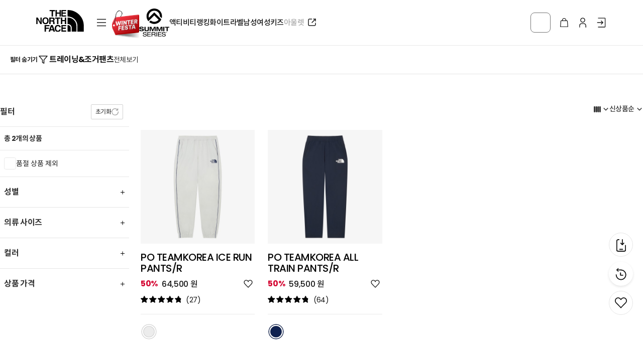

--- FILE ---
content_type: text/html;charset=UTF-8
request_url: https://www.thenorthfacekorea.co.kr/category/n/men/pants/training-jogger
body_size: 143646
content:
<!DOCTYPE html>

<html>
<head>
	<meta charset="utf-8" />
<meta name="format-detection" content="telephone=no" />
<meta http-equiv="x-ua-compatible" content="ie=edge" />
<meta name="viewport" content="width=device-width, initial-scale=1.0, maximum-scale=1.0, minimum-scale=1.0, user-scalable=no, viewport-fit=cover" />
<meta name="author" content="topick commerce" />






<link rel="dns-prefetch" href="//www.google.com" />

	<link rel="dns-prefetch" href="//www.google-analytics.com" />


    <link rel="dns-prefetch" href="//www.googletagmanager.com" />












<meta id="f_site_name" name="f_site_name" property="og:site_name" content="노스페이스" />



	
	
		<link rel="icon" sizes="16x16 32x32" href="https://image.thenorthfacekorea.co.kr/cmsstatic/theme/101/TNF_Favicon_Black_en.ico" />
		<link rel="shortcut icon" sizes="16x16 32x32" type="image/x-icon" href="https://image.thenorthfacekorea.co.kr/cmsstatic/theme/101/TNF_Favicon_Black_en.ico" />
	

	
	

	
	
		<link rel="apple-touch-icon-precomposed" href="https://image.thenorthfacekorea.co.kr/cmsstatic/theme/152/tnf_white_114.png" />
		<link rel="apple-touch-icon" href="https://image.thenorthfacekorea.co.kr/cmsstatic/theme/152/tnf_white_114.png" />
	

	
	




    









    <title>트레이닝&조거팬츠 - 노스페이스</title>
	
		
			<meta id="f_image" name="f_image" property="og:image" content="/cmsstatic/theme/54/share-url-img-NF.png" />
			<meta name="twitter:image" content="/cmsstatic/theme/54/share-url-img-NF.png" />
			<meta id="f_image_width" name="f_image_width" property="og:image:width" content="300" />
			<meta id="f_image_height" name="f_image_height" property="og:image:height" content="300" />
		
	
    <meta name="description" content="아웃도어의 글로벌 리더 노스페이스. 제품소개, 브랜드 기획전, 매장정보 안내" />
    <meta id="f_description" name="f_description" property="og:description" content="아웃도어의 글로벌 리더 노스페이스. 제품소개, 브랜드 기획전, 매장정보 안내" />
















	
		<title>노스페이스</title>
	
	









<!--[if lt IE 9]>
	<st:bundle name="html5shiv.3.7.3.js"  mapping-prefix="/js/" files="/assets/js/lib/html5shiv.3.7.3" ></st:bundle>
<![endif]-->

<!-- /* <link rel="stylesheet" href="css/common.css"> */-->

<link rel="stylesheet" href="https://image.thenorthfacekorea.co.kr/css/common-54.css?20260121015400" />




<link rel="stylesheet" href="https://cdn.jsdelivr.net/npm/simple-scrollbar@latest/simple-scrollbar.css" />


<!-- <script src="https://code.jquery.com/jquery-2.2.4.min.js" type="text/javascript"></script> -->
<script src="https://code.jquery.com/jquery-3.7.0.min.js" type="text/javascript"></script>



<script type="text/javascript" src="https://appleid.cdn-apple.com/appleauth/static/jsapi/appleid/1/en_US/appleid.auth.js"></script>


<script type="text/javascript" src="https://static.nid.naver.com/js/naveridlogin_js_sdk_2.0.2.js"></script>

<!-- [if lt IE 9]>
	<script src="//cdnjs.cloudflare.com/ajax/libs/respond.js/1.4.2/respond.js" type="text/javascript"></script>
<![endif] -->
<script type="text/javascript">
    //<![CDATA[
        window.jQuery || document.write('<script src="https://ajax.aspnetcdn.com/ajax/jQuery/jquery-3.7.0.min.js" type="text/javascript"><\/script>');
    //]]>
</script>


<script>
    if(/MSIE \d|Trident.*rv:/.test(navigator.userAgent)) {
      window.location = 'microsoft-edge:' + window.location;
      setTimeout(function() {
          window.location = 'https://support.microsoft.com/ko-kr/topic/%EC%9D%B4-%EC%9B%B9-%EC%82%AC%EC%9D%B4%ED%8A%B8%EB%8A%94-microsoft-edge%EC%97%90%EC%84%9C-%EB%8D%94-%EC%9E%98-%EC%9E%91%EB%8F%99%ED%95%A9%EB%8B%88%EB%8B%A4-160fa918-d581-4932-9e4e-1075c4713595';
      }, 1);
    }
</script>



	
	<meta name="google-site-verification" content="1uY_t8i9w40DJf6JHhuoKjtISGQOXjDGUeUvjdkJ4kU" />






    




    <script type="text/javascript">
        /* <![CDATA[ */
		//$(window).on('load', function(){
        // (function(w,d,s,l,i){w[l]=w[l]||[];w[l].push({'gtm.start':
        // new Date().getTime(),event:'gtm.js'});var f=d.getElementsByTagName(s)[0],
        // j=d.createElement(s),dl=l!='dataLayer'?'&l='+l:'';j.async=true;j.src=
        // 'https://www.googletagmanager.com/gtm.js?id='+i+dl;f.parentNode.insertBefore(j,f);
        // })(window,document,'script','dataLayer','GTM-5DQ2G2R');
		//});

        function loadgtm(w,d,s,l,i){w[l]=w[l]||[];w[l].push({'gtm.start':
        new Date().getTime(),event:'gtm.js'});var f=d.getElementsByTagName(s)[0],
        j=d.createElement(s),dl=l!='dataLayer'?'&l='+l:'';j.async=true;j.src=
        '//www.googletagmanager.com/gtm.js?id='+i+dl;f.parentNode.insertBefore(j,f);
        };$(window).on('load', function(){loadgtm(window,document,'script','dataLayer','GTM-5DQ2G2R');});
        /* ]]> */
    </script>




	<!-- Global site tag (gtag.js) - Google Analytics -->
	<script async="" src="https://www.googletagmanager.com/gtag/js?id=UA-110668759-1"></script>
	<script type="text/javascript">
		/* <![CDATA[ */
		var gaKey = 'UA-110668759-1';
		var awKey = 'AW-949968558';
        var aw2Key = 'AW-961304508';
        var aw3Key = 'AW-710003844';
        var ga4key = null;
		window.dataLayer = window.dataLayer || [];
	  function gtag(){dataLayer.push(arguments);}
		gtag('js', new Date());

		gtag('config', gaKey);

        if(awKey){ gtag('config', awKey); }
        if(aw2Key){ gtag('config', aw2Key); }
        if(aw3Key){ gtag('config', aw3Key); }
        if(ga4key){ gtag('config', ga4key); }
        
		/* ]]> */
	</script>







    <!-- Groobee -->
    <script type="text/javascript">
        /* <![CDATA[ */
        (function(a,i,u,e,o) {
            a[u]=a[u]||function(){(a[u].q=a[u].q||[]).push(arguments)};
        })(window, document, "groobee");

        var key = '8a053b2c19ef408ab88c87b399c5be36';
        
        groobee("serviceKey", key);
        groobee("siteType", "custom");
        /* ]]> */
    </script>
    <script charset="utf-8" src=" //static.groobee.io/dist/g2/groobee.init.min.js"></script>
    <!-- End of Groobee -->
    




	<meta name="facebook-domain-verification" content="wrc84oj4bfld6a5ruu53otar47fcad" />




	<meta name="facebook-domain-verification" content="aowxu0so6kabo1vghcebpmqf98zcui" />




   <meta name="facebook-domain-verification" content="3x50nld1m4oha0a0rlcvrtqlz254ih" />









<script type="text/javascript">
	//<![CDATA[
	window.fbAsyncInit = function () {
	FB.init({
	appId: '1280691085922530',
	autoLogAppEvents: true,
	xfbml: true,
	version: 'v2.10'
	});
	FB.AppEvents.logPageView();
	};
	
	(function (d, s, id) {
	var js, fjs = d.getElementsByTagName(s)[0];
	if (d.getElementById(id)) { return; }
	js = d.createElement(s); js.id = id;
	js.src = "//connect.facebook.net/en_US/sdk.js";
	fjs.parentNode.insertBefore(js, fjs);
	}(document, 'script', 'facebook-jssdk'));
	//]]>
</script>



    <script type="text/javascript">
        //<![CDATA[
        document.addEventListener('DOMContentLoaded', function() {
            (function(i,s,o,g,r,a,m) {
            if (i.getElementById(o)) return;
            a = i.createElement(s), m = i.getElementsByTagName(s)[0];
            a.async = 1;
            a.src = '//cdnjs.cloudflare.com/ajax/libs/UAParser.js/1.0.35/ua-parser.min.js';
            m.parentNode.insertBefore(a, m);
            a.addEventListener('load', function() {
                a = i.createElement(s), m = i.getElementsByTagName(s)[0];
                a.id = o;
                a.async = 1;
                var widgetDomain = '//widgets.cre.ma';
                a.src = UAParser().device.type == 'mobile' ? widgetDomain + '/thenorthfacekorea.co.kr/mobile/init.js' : widgetDomain + '/thenorthfacekorea.co.kr/init.js';
                m.parentNode.insertBefore(a, m);
            })
            })(document,'script','crema-jssdk');
        
            
            window.cremaAsyncInit = function () {
                crema.init(null, null);
            }
        });
        //]]>
   </script>


<!-- 네이버 애널리틱스 -->

	<script type="text/javascript" src="//wcs.pstatic.net/wcslog.js"></script>
	<script type="text/javascript">
		if(!wcs_add) var wcs_add = {};
		wcs_add["wa"] = '146dbfa16213790';
		if(window.wcs) {
		wcs_do();
		}
	</script>


<!-- 네이버 서치어드바이저 -->

	<meta name="naver-site-verification" content="c561a2e54e68bd84e40f635eccae2a6668793b32" />


	
</head>

<body class="set-hide-click-focus">

    
    
    
	
	


	

	
	

	
	
	<section id="wrapper" class="wrapper" data-module-app="" data-module-app-consent="">
    
		
		

		
			<header class="header_layout_1 main-scroll" data-module-header="{isSignIn:false}" uriii="/category/n/men/pants/training-jogger" borderChk="true">
    
    <div class="contents">
        
            
            <div class="content-container uk-hidden-small pc-global-text-banner" style="display: none;">
                




    
    <script>
        document.addEventListener('DOMContentLoaded', function() {
            const $mc_pc_globalTextBanner = document.querySelector('[fieldname="mc_pc_globalTextBanner"]');
            const $pc_globalTextBanner = document.querySelector('.pc-global-text-banner');
            if ($mc_pc_globalTextBanner) {
                $pc_globalTextBanner.style.display = 'block';
            }
        });
    </script>
    
        
    




    
    

    
    
    
        
    
        
        
            <div class="content_wrap">
                
                
                
                

                
                
                
                

                
                
                
                

                
                
                
                

                
                
    
                
                
                
                
                
    
                
                
    
                
                
    
                
                
    
                
                
    
                
                
    
                
                
    
                
                
    
    
                
                
    
                
                
    
                
                
                
                    
                        <div class="global-promo-banner" style="background-color: #CCCCCC;display: none;">
                                <a href="javascript:void(0)" class="btn-close onlySlide" title="닫기" id="closeTextBanner">
                                    <svg class="icon"><use xlink:href="#icon-global-banner-close"></use></svg>
                                </a>
                            <div class="content-container" style="margin-bottom:0px;;">
                                <div class="text-banner-container hidden onlySlide" data-module-text-banner="" style="background-color:58BD48;">
                                    <ul>
                                        
                                            <li>
                                                <a href="javascript:;" class="btn-prev">
                                                    <svg class="icon"><use xlink:href="#icon-global-banner-prev"></use></svg>
                                                </a>
                                                <div class="text-wrap">
                                                    <div class="text-content">
                                                        <span><a href="https://www.thenorthfacekorea.co.kr/winterfesta2026"><strong><span style="color: #DD3300;">2026 WINTER FESTA</span></strong></a></span>
                                                        <div class="text-index">
                                                            <span class="text-current">1</span>
                                                            <span class="total-count"> / 1</span>
                                                        </div>
                                                    </div>
                                                </div>
                                                <a href="javascript:;" class="btn-next">
                                                    <svg class="icon"><use xlink:href="#icon-global-banner-next"></use></svg>
                                                </a>
                                            </li>
                                        
                                    </ul>
                                </div>
                            </div>
                        </div>
                    
                
                
                
                
    
                
                
    
                
                
                
    
                
                
                
    
                
                
                

                
                
                

                
                
                


                

                
                
                

                
                
                

                
                
                

                
                
                

                
                
                

                
                
                

                
                
                

                
                
                

                
                
                

                
                
                

                
                
                

                
                
                

                
                
                

                
                
                

                
                
                

                
                
                

                
                
                

                
                
                
                

                
                

                
                
            
                
                
                

                
                
                
            </div>
        
    


            </div>
            
            
            
            
            
        
        
        <div class="header-content-wrapper no-border ">
            <div class="row flex-align-center flex-flow-nowrap" data-module-gnb="">
                <div class="col header-navigation">
                    <div class="flex flex-align-center">
                        
                        
                        
                        
                            <div class="flex flex-align-center display-small-up">
                                
    <a class="header-logo" href="/">
        <img src="/cmsstatic/theme/3/TNF_logo_black_3.svg" />
		
    </a>






                            </div>
                            
                            <div class="flex flex-align-center display-small-only">
                                <a data-achor="back" href="javascript:history.back()" class="app-back-btn-link">
                                    <svg class="icon app_back_btn">
                                        <use xlink:href="#icon-app-back"></use>
                                    </svg>
                                </a>
    
                                
                                

                                
                                    <div class="category-title-container">
                                        <span class="app_sub_title">트레이닝&조거팬츠</span>
                                        
                                        <svg class="icon open-category">
                                            <use xlink:href="#app-category-header-arrow"></use>
                                        </svg>
                                    </div>
                                
    
                                
                                
                                
                                
                                
                                
    
                                
    
                                
    
                                

                                

                                

                                

                                

                                
                                
                                

                                

                                

                                
                                
                                

                                

                                

                                

                                
                            </div>
                        
                    
                        
                        <div class="header-flyout">
                            
                            <div class="header-menuWrap display-small-none">
                                
                                
                                    <nav class="header-gnb" data-module-menu-interaction="">
    <ul class="flex display-small-none">
        <li class="pc-menu-all-wrapper">
            <input type="checkbox" class="menu-all-checkbox" id="menu-all-checkbox" autocomplete="off" />

            

            <section class="pc-menu-all">
                <div class="one-depth-categories">
                    <ul class="sub-pages">
                        
                            <li>
                                <a href="/submainNew">NEW</a>
                            </li>
                        
                        
                            <li>
                                <a href="https://www.thenorthfacekorea.co.kr/event/eventCategoryNF?pagetype=view&amp;storageId=92847">NUPTSE GUIDE</a>
                            </li>
                        
                        
                            <li>
                                <a href="https://www.thenorthfacekorea.co.kr/event/eventCategoryNF?pagetype=view&amp;storageId=92841">온라인 단독</a>
                            </li>
                        
                        
                            <li>
                                <a href="https://www.thenorthfacekorea.co.kr/event/eventCategoryNF?pagetype=view&amp;storageId=92846">숏패딩</a>
                            </li>
                        
                        
                            <li>
                                <a href="https://www.thenorthfacekorea.co.kr/category/n/winteritem">방한용품</a>
                            </li>
                        
                        
                            <li>
                                <a href="https://www.thenorthfacekorea.co.kr/category/n/fleece">플리스컬렉션</a>
                            </li>
                        
                        
                            <li>
                                <a href="/event/eventMain" style="color:#000000">기획전</a>
                            </li>
                        
                        
                            <li>
                                <a href="https://www.thenorthfacekorea.co.kr/event/eventCategoryNF?pagetype=view&amp;storageId=92845">REVIEW EVENT</a>
                            </li>
                        
                        
                            <li>
                                <a href="/category/n/ski-collection">SKI COLLECTION</a>
                            </li>
                        
                        
                        
                        
                        
                    </ul>
                    <div class="divider"></div>
                    <div class="has-sub-categories-wrapper">
                        <ul class="has-sub-categories">
                            
                            
                            
                            
                            
                            
                            
                            
                            
                            
                                <li data-two-depth-target="15282">
                                    <a class="label" href="/mens">남성</a>
                                    <svg class="icon hover-arrow">
                                        <use xlink:href="#one-depth-hover-arrow"></use>
                                    </svg>
                                </li>
                            
                            
                                <li data-two-depth-target="15288">
                                    <a class="label" href="/womens">여성</a>
                                    <svg class="icon hover-arrow">
                                        <use xlink:href="#one-depth-hover-arrow"></use>
                                    </svg>
                                </li>
                            
                            
                                <li data-two-depth-target="15289">
                                    <a class="label" href="/kids">키즈</a>
                                    <svg class="icon hover-arrow">
                                        <use xlink:href="#one-depth-hover-arrow"></use>
                                    </svg>
                                </li>
                            
                            
                                <li data-two-depth-target="15290">
                                    <a class="label" href="/whitelabel">화이트라벨</a>
                                    <svg class="icon hover-arrow">
                                        <use xlink:href="#one-depth-hover-arrow"></use>
                                    </svg>
                                </li>
                            
                        </ul>

                        <div class="two-depth-categories-wrapper">
                            
                            
                            
                            
                            
                            
                            
                            
                            
                            
                                <ul class="two-depth-categories" data-two-depth-category-label="15282">
                                    
                                        <li class="display-small-block">
                                            <a class="two-depth-category-label" href="/mens">홈</a>
                                            
                                        </li>
                                    
                                    
                                        <li class="display-small-block">
                                            <a class="two-depth-category-label" href="/category/n/men">전체보기</a>
                                            
                                        </li>
                                    
                                    
                                        <li>
                                            <a class="two-depth-category-label" href="/category/n/men/down">다운</a>
                                            <ul class="three-depth-categories">
                                                
                                                    <li>
                                                        <a href="/category/n/men/down/downjacket">다운자켓</a>
                                                    </li>
                                                
                                                
                                                    <li>
                                                        <a href="/category/n/men/down/lightweightdown">경량다운</a>
                                                    </li>
                                                
                                                
                                                    <li>
                                                        <a href="/category/n/men/down/longdown">롱다운</a>
                                                    </li>
                                                
                                                
                                                    <li>
                                                        <a href="/category/n/men/down/downvest">다운조끼</a>
                                                    </li>
                                                
                                            </ul>
                                        </li>
                                    
                                    
                                        <li>
                                            <a class="two-depth-category-label" href="/category/n/men/padding">패딩</a>
                                            <ul class="three-depth-categories">
                                                
                                                    <li>
                                                        <a href="/category/n/men/padding/paddingjacket">패딩자켓</a>
                                                    </li>
                                                
                                                
                                                    <li>
                                                        <a href="/category/n/men/padding/lightweightpadding">경량패딩</a>
                                                    </li>
                                                
                                                
                                                    <li>
                                                        <a href="/category/n/men/padding/longpadding">롱패딩</a>
                                                    </li>
                                                
                                                
                                                    <li>
                                                        <a href="/category/n/men/padding/paddingvest">패딩조끼</a>
                                                    </li>
                                                
                                            </ul>
                                        </li>
                                    
                                    
                                        <li>
                                            <a class="two-depth-category-label" href="/category/n/men/jacket-vest">자켓&amp;조끼</a>
                                            <ul class="three-depth-categories">
                                                
                                                    <li>
                                                        <a href="/category/n/men/jacket-vest/goretexjacket">고어텍스자켓</a>
                                                    </li>
                                                
                                                
                                                    <li>
                                                        <a href="/category/n/men/jacket-vest/dryvent">드라이벤트자켓</a>
                                                    </li>
                                                
                                                
                                                    <li>
                                                        <a href="/category/n/men/jacket-vest/windbreakerjacket">바람막이자켓</a>
                                                    </li>
                                                
                                                
                                                    <li>
                                                        <a href="/category/n/men/jacket-vest/fleece-jacket">플리스자켓</a>
                                                    </li>
                                                
                                                
                                                    <li>
                                                        <a href="/category/n/men/jacket-vest/zipupjacket">집업자켓</a>
                                                    </li>
                                                
                                                
                                                    <li>
                                                        <a href="/category/n/men/jacket-vest/cardigan">가디건</a>
                                                    </li>
                                                
                                                
                                                    <li>
                                                        <a href="/category/n/men/jacket-vest/vest">조끼</a>
                                                    </li>
                                                
                                            </ul>
                                        </li>
                                    
                                    
                                        <li>
                                            <a class="two-depth-category-label" href="/category/n/men/top">상의</a>
                                            <ul class="three-depth-categories">
                                                
                                                    <li>
                                                        <a href="/category/n/men/top/longtshirt">긴팔티</a>
                                                    </li>
                                                
                                                
                                                    <li>
                                                        <a href="/category/n/men/top/mtm">맨투맨/후디</a>
                                                    </li>
                                                
                                                
                                                    <li>
                                                        <a href="/category/n/men/top/polo-tshirts">폴로/셔츠</a>
                                                    </li>
                                                
                                                
                                                    <li>
                                                        <a href="/category/n/men/top/ziptee-turtleneck">집티/터틀넥</a>
                                                    </li>
                                                
                                                
                                                    <li>
                                                        <a href="/category/n/men/top/sweater">스웨터</a>
                                                    </li>
                                                
                                                
                                                    <li>
                                                        <a href="/category/n/men/top/shorttshirt">반팔티</a>
                                                    </li>
                                                
                                                
                                                    <li>
                                                        <a href="/category/n/men/top/sleeveless">슬리브리스</a>
                                                    </li>
                                                
                                                
                                                    <li>
                                                        <a href="/category/n/men/top/anorock">아노락</a>
                                                    </li>
                                                
                                            </ul>
                                        </li>
                                    
                                    
                                        <li>
                                            <a class="two-depth-category-label" href="/category/n/men/bottom">하의</a>
                                            <ul class="three-depth-categories">
                                                
                                                    <li>
                                                        <a href="/category/n/men/bottom/climbpants">등산바지</a>
                                                    </li>
                                                
                                                
                                                    <li>
                                                        <a href="/category/n/men/bottom/longpants">긴바지</a>
                                                    </li>
                                                
                                                
                                                    <li>
                                                        <a href="/category/n/men/bottom/widepants">와이드팬츠</a>
                                                    </li>
                                                
                                                
                                                    <li>
                                                        <a href="/category/n/men/bottom/cargo-jogger">카고/조거팬츠</a>
                                                    </li>
                                                
                                                
                                                    <li>
                                                        <a href="/category/n/men/bottom/shorts">반바지</a>
                                                    </li>
                                                
                                            </ul>
                                        </li>
                                    
                                    
                                        <li>
                                            <a class="two-depth-category-label" href="/category/n/men/backpack">가방</a>
                                            <ul class="three-depth-categories">
                                                
                                                    <li>
                                                        <a href="/category/n/men/backpack/climbing">등산백팩</a>
                                                    </li>
                                                
                                                
                                                    <li>
                                                        <a href="/category/n/men/backpack/casual">캐주얼백팩</a>
                                                    </li>
                                                
                                                
                                                    <li>
                                                        <a href="/category/n/men/backpack/hipsack-oneway">힙색/원웨이백</a>
                                                    </li>
                                                
                                                
                                                    <li>
                                                        <a href="/category/n/men/backpack/cross-tote">크로스/토트백</a>
                                                    </li>
                                                
                                                
                                                    <li>
                                                        <a href="/category/n/men/backpack/wheeler">캐리어</a>
                                                    </li>
                                                
                                                
                                                    <li>
                                                        <a href="/category/n/men/backpack/duffle">더플백</a>
                                                    </li>
                                                
                                                
                                                    <li>
                                                        <a href="/category/n/men/backpack/accessories">가방액세서리</a>
                                                    </li>
                                                
                                            </ul>
                                        </li>
                                    
                                    
                                        <li>
                                            <a class="two-depth-category-label" href="/category/n/men/setitems">세트상품</a>
                                            <ul class="three-depth-categories">
                                                
                                                    <li>
                                                        <a href="/category/n/men/setitems/training">트레이닝세트</a>
                                                    </li>
                                                
                                                
                                                    <li>
                                                        <a href="/category/n/men/setitems/watersports">워터스포츠</a>
                                                    </li>
                                                
                                                
                                                    <li>
                                                        <a href="/category/n/men/setitems/wintersports">윈터스포츠</a>
                                                    </li>
                                                
                                            </ul>
                                        </li>
                                    
                                    
                                        <li>
                                            <a class="two-depth-category-label" href="/category/n/men/equipment">용품</a>
                                            <ul class="three-depth-categories">
                                                
                                                    <li>
                                                        <a href="/category/n/men/equipment/cap-hat">모자</a>
                                                    </li>
                                                
                                                
                                                    <li>
                                                        <a href="/category/n/men/equipment/gloves">장갑</a>
                                                    </li>
                                                
                                                
                                                    <li>
                                                        <a href="/category/n/men/equipment/beanie">비니</a>
                                                    </li>
                                                
                                                
                                                    <li>
                                                        <a href="/category/n/men/equipment/muffler">머플러</a>
                                                    </li>
                                                
                                                
                                                    <li>
                                                        <a href="/category/n/men/equipment/socks">양말</a>
                                                    </li>
                                                
                                                
                                                    <li>
                                                        <a href="/category/n/men/equipment/stick">스틱</a>
                                                    </li>
                                                
                                                
                                                    <li>
                                                        <a href="/category/n/men/equipment/other">기타용품</a>
                                                    </li>
                                                
                                            </ul>
                                        </li>
                                    
                                    
                                        <li>
                                            <a class="two-depth-category-label" href="/category/n/men/camping">캠핑</a>
                                            <ul class="three-depth-categories">
                                                
                                                    <li>
                                                        <a href="/category/n/men/camping/tent-tentsupplies">텐트/텐트용품</a>
                                                    </li>
                                                
                                                
                                                    <li>
                                                        <a href="/category/n/men/camping/metamaterials-sleeping">슬리핑백</a>
                                                    </li>
                                                
                                                
                                                    <li>
                                                        <a href="/category/n/men/camping/equipment">캠핑용품</a>
                                                    </li>
                                                
                                                
                                                    <li>
                                                        <a href="/category/n/men/camping/tumbler-bottle">텀블러/보틀</a>
                                                    </li>
                                                
                                            </ul>
                                        </li>
                                    
                                    
                                        <li>
                                            <a class="two-depth-category-label" href="/category/n/men/shoes">신발</a>
                                            <ul class="three-depth-categories">
                                                
                                                    <li>
                                                        <a href="/category/n/men/shoes/hiking">등산화</a>
                                                    </li>
                                                
                                                
                                                    <li>
                                                        <a href="/category/n/men/shoes/trailrunning">트레일러닝</a>
                                                    </li>
                                                
                                                
                                                    <li>
                                                        <a href="/category/n/men/shoes/sneakers">스니커즈</a>
                                                    </li>
                                                
                                                
                                                    <li>
                                                        <a href="/category/n/men/shoes/winter">방한화</a>
                                                    </li>
                                                
                                                
                                                    <li>
                                                        <a href="/category/n/men/shoes/summershoes">썸머슈즈</a>
                                                    </li>
                                                
                                            </ul>
                                        </li>
                                    
                                </ul>
                            
                            
                                <ul class="two-depth-categories" data-two-depth-category-label="15288">
                                    
                                        <li class="display-small-block">
                                            <a class="two-depth-category-label" href="/womens">홈</a>
                                            
                                        </li>
                                    
                                    
                                        <li class="display-small-block">
                                            <a class="two-depth-category-label" href="/category/n/women">전체보기</a>
                                            
                                        </li>
                                    
                                    
                                        <li>
                                            <a class="two-depth-category-label" href="/category/n/women/down">다운</a>
                                            <ul class="three-depth-categories">
                                                
                                                    <li>
                                                        <a href="/category/n/women/down/downjacket">다운자켓</a>
                                                    </li>
                                                
                                                
                                                    <li>
                                                        <a href="/category/n/women/down/shortdown">숏다운</a>
                                                    </li>
                                                
                                                
                                                    <li>
                                                        <a href="/category/n/women/down/lightweightdown">경량다운</a>
                                                    </li>
                                                
                                                
                                                    <li>
                                                        <a href="/category/n/women/down/longdown">롱다운</a>
                                                    </li>
                                                
                                                
                                                    <li>
                                                        <a href="/category/n/women/down/downvest">다운조끼</a>
                                                    </li>
                                                
                                            </ul>
                                        </li>
                                    
                                    
                                        <li>
                                            <a class="two-depth-category-label" href="/category/n/women/padding">패딩</a>
                                            <ul class="three-depth-categories">
                                                
                                                    <li>
                                                        <a href="/category/n/women/padding/paddingjacket">패딩자켓</a>
                                                    </li>
                                                
                                                
                                                    <li>
                                                        <a href="/category/n/women/padding/paddinglight">경량패딩</a>
                                                    </li>
                                                
                                                
                                                    <li>
                                                        <a href="/category/n/women/padding/paddingvest">패딩조끼</a>
                                                    </li>
                                                
                                            </ul>
                                        </li>
                                    
                                    
                                        <li>
                                            <a class="two-depth-category-label" href="/category/n/women/jacket-vest">자켓&amp;조끼</a>
                                            <ul class="three-depth-categories">
                                                
                                                    <li>
                                                        <a href="/category/n/women/jacket-vest/goretexjacket">고어텍스자켓</a>
                                                    </li>
                                                
                                                
                                                    <li>
                                                        <a href="/category/n/women/jacket-vest/dryvent">드라이벤트자켓</a>
                                                    </li>
                                                
                                                
                                                    <li>
                                                        <a href="/category/n/women/jacket-vest/windbreakerjacket">바람막이자켓</a>
                                                    </li>
                                                
                                                
                                                    <li>
                                                        <a href="/category/n/women/jacket-vest/fleece-jacket">플리스자켓</a>
                                                    </li>
                                                
                                                
                                                    <li>
                                                        <a href="/category/n/women/jacket-vest/zipupjacket">집업자켓</a>
                                                    </li>
                                                
                                                
                                                    <li>
                                                        <a href="/category/n/women/jacket-vest/cardigan">가디건</a>
                                                    </li>
                                                
                                                
                                                    <li>
                                                        <a href="/category/n/women/jacket-vest/vest">조끼</a>
                                                    </li>
                                                
                                            </ul>
                                        </li>
                                    
                                    
                                        <li>
                                            <a class="two-depth-category-label" href="/category/n/women/top">상의</a>
                                            <ul class="three-depth-categories">
                                                
                                                    <li>
                                                        <a href="/category/n/women/top/longtshirt">긴팔티</a>
                                                    </li>
                                                
                                                
                                                    <li>
                                                        <a href="/category/n/women/top/mtm">맨투맨/후디</a>
                                                    </li>
                                                
                                                
                                                    <li>
                                                        <a href="/category/n/women/top/polo-tshirts">폴로/셔츠</a>
                                                    </li>
                                                
                                                
                                                    <li>
                                                        <a href="/category/n/women/top/ziptee-turtleneck">집티/터틀넥</a>
                                                    </li>
                                                
                                                
                                                    <li>
                                                        <a href="/category/n/women/top/sweater">스웨터</a>
                                                    </li>
                                                
                                                
                                                    <li>
                                                        <a href="/category/n/women/top/shorttshirt">반팔티</a>
                                                    </li>
                                                
                                                
                                                    <li>
                                                        <a href="/category/n/women/top/sleeveless">슬리브리스</a>
                                                    </li>
                                                
                                            </ul>
                                        </li>
                                    
                                    
                                        <li>
                                            <a class="two-depth-category-label" href="/category/n/women/bottom">하의</a>
                                            <ul class="three-depth-categories">
                                                
                                                    <li>
                                                        <a href="/category/n/women/bottom/climbpants">등산바지</a>
                                                    </li>
                                                
                                                
                                                    <li>
                                                        <a href="/category/n/women/bottom/longpants">긴바지</a>
                                                    </li>
                                                
                                                
                                                    <li>
                                                        <a href="/category/n/women/bottom/widepants">와이드팬츠</a>
                                                    </li>
                                                
                                                
                                                    <li>
                                                        <a href="/category/n/women/bottom/cargo-jogger">카고/조거팬츠</a>
                                                    </li>
                                                
                                                
                                                    <li>
                                                        <a href="/category/n/women/bottom/leggings">레깅스</a>
                                                    </li>
                                                
                                                
                                                    <li>
                                                        <a href="/category/n/women/bottom/shorts">반바지</a>
                                                    </li>
                                                
                                                
                                                    <li>
                                                        <a href="/category/n/women/bottom/skirt-onepiece">스커트&amp;원피스</a>
                                                    </li>
                                                
                                            </ul>
                                        </li>
                                    
                                    
                                        <li>
                                            <a class="two-depth-category-label" href="/category/n/women/backpack">가방</a>
                                            <ul class="three-depth-categories">
                                                
                                                    <li>
                                                        <a href="/category/n/women/backpack/climbing">등산백팩</a>
                                                    </li>
                                                
                                                
                                                    <li>
                                                        <a href="/category/n/women/backpack/casual">캐주얼백팩</a>
                                                    </li>
                                                
                                                
                                                    <li>
                                                        <a href="/category/n/women/backpack/hipsack-oneway">힙색/원웨이백</a>
                                                    </li>
                                                
                                                
                                                    <li>
                                                        <a href="/category/n/women/backpack/cross-tote">크로스/토트백</a>
                                                    </li>
                                                
                                                
                                                    <li>
                                                        <a href="/category/n/women/backpack/wheeler">캐리어</a>
                                                    </li>
                                                
                                                
                                                    <li>
                                                        <a href="/category/n/women/backpack/duffle">더플백</a>
                                                    </li>
                                                
                                                
                                                    <li>
                                                        <a href="/category/n/women/backpack/accessories">가방액세서리</a>
                                                    </li>
                                                
                                            </ul>
                                        </li>
                                    
                                    
                                        <li>
                                            <a class="two-depth-category-label" href="/category/n/women/setitems">세트상품</a>
                                            <ul class="three-depth-categories">
                                                
                                                    <li>
                                                        <a href="/category/n/women/setitems/training">트레이닝세트</a>
                                                    </li>
                                                
                                                
                                                    <li>
                                                        <a href="/category/n/women/setitems/watersports">워터스포츠</a>
                                                    </li>
                                                
                                                
                                                    <li>
                                                        <a href="/category/n/women/setitems/wintersports">윈터스포츠</a>
                                                    </li>
                                                
                                            </ul>
                                        </li>
                                    
                                    
                                        <li>
                                            <a class="two-depth-category-label" href="/category/n/women/equipment">용품</a>
                                            <ul class="three-depth-categories">
                                                
                                                    <li>
                                                        <a href="/category/n/women/equipment/cap-hat">모자</a>
                                                    </li>
                                                
                                                
                                                    <li>
                                                        <a href="/category/n/women/equipment/gloves">장갑</a>
                                                    </li>
                                                
                                                
                                                    <li>
                                                        <a href="/category/n/women/equipment/beanie">비니</a>
                                                    </li>
                                                
                                                
                                                    <li>
                                                        <a href="/category/n/women/equipment/muffler">머플러</a>
                                                    </li>
                                                
                                                
                                                    <li>
                                                        <a href="/category/n/women/equipment/socks">양말</a>
                                                    </li>
                                                
                                                
                                                    <li>
                                                        <a href="/category/n/women/equipment/stick">스틱</a>
                                                    </li>
                                                
                                                
                                                    <li>
                                                        <a href="/category/n/women/equipment/other">기타용품</a>
                                                    </li>
                                                
                                            </ul>
                                        </li>
                                    
                                    
                                        <li>
                                            <a class="two-depth-category-label" href="/category/n/women/camping">캠핑</a>
                                            <ul class="three-depth-categories">
                                                
                                                    <li>
                                                        <a href="/category/n/women/camping/tent-tentsupplies">텐트/텐트용품</a>
                                                    </li>
                                                
                                                
                                                    <li>
                                                        <a href="/category/n/women/camping/metamaterials-sleeping">슬리핑백</a>
                                                    </li>
                                                
                                                
                                                    <li>
                                                        <a href="/category/n/women/camping/equipment">캠핑용품</a>
                                                    </li>
                                                
                                                
                                                    <li>
                                                        <a href="/category/n/women/camping/tumbler-bottle">텀블러/보틀</a>
                                                    </li>
                                                
                                            </ul>
                                        </li>
                                    
                                    
                                        <li>
                                            <a class="two-depth-category-label" href="/category/n/women/shoes">신발</a>
                                            <ul class="three-depth-categories">
                                                
                                                    <li>
                                                        <a href="/category/n/women/shoes/hiking">등산화</a>
                                                    </li>
                                                
                                                
                                                    <li>
                                                        <a href="/category/n/women/shoes/trailrunning">트레일러닝</a>
                                                    </li>
                                                
                                                
                                                    <li>
                                                        <a href="/category/n/women/shoes/sneakers">스니커즈</a>
                                                    </li>
                                                
                                                
                                                    <li>
                                                        <a href="/category/n/women/shoes/winter">방한화</a>
                                                    </li>
                                                
                                                
                                                    <li>
                                                        <a href="/category/n/women/shoes/summershoes">썸머슈즈</a>
                                                    </li>
                                                
                                            </ul>
                                        </li>
                                    
                                </ul>
                            
                            
                                <ul class="two-depth-categories" data-two-depth-category-label="15289">
                                    
                                        <li class="display-small-block">
                                            <a class="two-depth-category-label" href="/kids">홈</a>
                                            
                                        </li>
                                    
                                    
                                        <li class="display-small-block">
                                            <a class="two-depth-category-label" href="/category/n/kids">전체보기</a>
                                            
                                        </li>
                                    
                                    
                                        <li>
                                            <a class="two-depth-category-label" href="/category/n/kids/girls">여아전용</a>
                                            <ul class="three-depth-categories">
                                                
                                                    <li>
                                                        <a href="/category/n/kids/girls/downjacket">다운자켓</a>
                                                    </li>
                                                
                                                
                                                    <li>
                                                        <a href="/category/n/kids/girls/jacket">자켓</a>
                                                    </li>
                                                
                                                
                                                    <li>
                                                        <a href="/category/n/kids/girls/top">상의</a>
                                                    </li>
                                                
                                                
                                                    <li>
                                                        <a href="/category/n/kids/girls/bottom">하의</a>
                                                    </li>
                                                
                                            </ul>
                                        </li>
                                    
                                    
                                        <li>
                                            <a class="two-depth-category-label" href="/category/n/kids/down">다운</a>
                                            <ul class="three-depth-categories">
                                                
                                                    <li>
                                                        <a href="/category/n/kids/down/downjacket">다운자켓</a>
                                                    </li>
                                                
                                                
                                                    <li>
                                                        <a href="/category/n/kids/down/longdown">롱다운</a>
                                                    </li>
                                                
                                            </ul>
                                        </li>
                                    
                                    
                                        <li>
                                            <a class="two-depth-category-label" href="/category/n/kids/padding">패딩</a>
                                            <ul class="three-depth-categories">
                                                
                                                    <li>
                                                        <a href="/category/n/kids/padding/paddingjacket">패딩자켓</a>
                                                    </li>
                                                
                                                
                                                    <li>
                                                        <a href="/category/n/kids/padding/lightweightpadding">경량패딩</a>
                                                    </li>
                                                
                                                
                                                    <li>
                                                        <a href="/category/n/kids/padding/paddingvest">패딩조끼</a>
                                                    </li>
                                                
                                            </ul>
                                        </li>
                                    
                                    
                                        <li>
                                            <a class="two-depth-category-label" href="/category/n/kids/jacket-vest">자켓&amp;조끼</a>
                                            <ul class="three-depth-categories">
                                                
                                                    <li>
                                                        <a href="/category/n/kids/jacket-vest/jacket">바람막이자켓</a>
                                                    </li>
                                                
                                                
                                                    <li>
                                                        <a href="/category/n/kids/jacket-vest/fleece-jacket">플리스자켓</a>
                                                    </li>
                                                
                                                
                                                    <li>
                                                        <a href="/category/n/kids/jacket-vest/cardigan">가디건</a>
                                                    </li>
                                                
                                                
                                                    <li>
                                                        <a href="/category/n/kids/jacket-vest/vest">조끼</a>
                                                    </li>
                                                
                                            </ul>
                                        </li>
                                    
                                    
                                        <li>
                                            <a class="two-depth-category-label" href="/category/n/kids/top">상의</a>
                                            <ul class="three-depth-categories">
                                                
                                                    <li>
                                                        <a href="/category/n/kids/top/longtshirt">긴팔티</a>
                                                    </li>
                                                
                                                
                                                    <li>
                                                        <a href="/category/n/kids/top/mtm-hood">맨투맨/후디</a>
                                                    </li>
                                                
                                                
                                                    <li>
                                                        <a href="/category/n/kids/top/shorttshirt">반팔티</a>
                                                    </li>
                                                
                                            </ul>
                                        </li>
                                    
                                    
                                        <li>
                                            <a class="two-depth-category-label" href="/category/n/kids/bottom">하의</a>
                                            <ul class="three-depth-categories">
                                                
                                                    <li>
                                                        <a href="/category/n/kids/bottom/longpants">긴바지</a>
                                                    </li>
                                                
                                                
                                                    <li>
                                                        <a href="/category/n/kids/bottom/shorts">반바지</a>
                                                    </li>
                                                
                                            </ul>
                                        </li>
                                    
                                    
                                        <li>
                                            <a class="two-depth-category-label" href="/category/n/kids/setitems">세트상품</a>
                                            <ul class="three-depth-categories">
                                                
                                                    <li>
                                                        <a href="/category/n/kids/setitems/3pcs">3pcs 세트</a>
                                                    </li>
                                                
                                                
                                                    <li>
                                                        <a href="/category/n/kids/setitems/crewset">상하세트</a>
                                                    </li>
                                                
                                                
                                                    <li>
                                                        <a href="/category/n/kids/setitems/watersports">워터스포츠</a>
                                                    </li>
                                                
                                                
                                                    <li>
                                                        <a href="/category/n/kids/setitems/wintersports">윈터스포츠</a>
                                                    </li>
                                                
                                            </ul>
                                        </li>
                                    
                                    
                                        <li>
                                            <a class="two-depth-category-label" href="/category/n/kids/equipment">키즈용품</a>
                                            <ul class="three-depth-categories">
                                                
                                                    <li>
                                                        <a href="/category/n/kids/equipment/backpack">백팩</a>
                                                    </li>
                                                
                                                
                                                    <li>
                                                        <a href="/category/n/kids/equipment/Jewelrypack">액세서리 팩</a>
                                                    </li>
                                                
                                                
                                                    <li>
                                                        <a href="/category/n/kids/equipment/cap-hat">모자</a>
                                                    </li>
                                                
                                                
                                                    <li>
                                                        <a href="/category/n/kids/equipment/gloves">장갑</a>
                                                    </li>
                                                
                                                
                                                    <li>
                                                        <a href="/category/n/kids/equipment/socks">양말</a>
                                                    </li>
                                                
                                                
                                                    <li>
                                                        <a href="/category/n/kids/equipment/accessories">액세서리</a>
                                                    </li>
                                                
                                            </ul>
                                        </li>
                                    
                                    
                                        <li>
                                            <a class="two-depth-category-label" href="/category/n/kids/shoes">키즈신발</a>
                                            <ul class="three-depth-categories">
                                                
                                                    <li>
                                                        <a href="/category/n/kids/shoes/running">운동화</a>
                                                    </li>
                                                
                                                
                                                    <li>
                                                        <a href="/category/n/kids/shoes/summer">썸머슈즈</a>
                                                    </li>
                                                
                                                
                                                    <li>
                                                        <a href="/category/n/kids/shoes/winter">방한화</a>
                                                    </li>
                                                
                                            </ul>
                                        </li>
                                    
                                </ul>
                            
                            
                                <ul class="two-depth-categories" data-two-depth-category-label="15290">
                                    
                                        <li class="display-small-block">
                                            <a class="two-depth-category-label" href="/whitelabel">홈</a>
                                            
                                        </li>
                                    
                                    
                                        <li class="display-small-block">
                                            <a class="two-depth-category-label" href="/category/n/whitelabel">전체보기</a>
                                            
                                        </li>
                                    
                                    
                                        <li>
                                            <a class="two-depth-category-label" href="/category/n/whitelabel/womens">여성전용</a>
                                            <ul class="three-depth-categories">
                                                
                                                    <li>
                                                        <a href="/category/n/whitelabel/womens/downjacket">다운자켓</a>
                                                    </li>
                                                
                                                
                                                    <li>
                                                        <a href="/category/n/whitelabel/womens/downvest">다운조끼</a>
                                                    </li>
                                                
                                                
                                                    <li>
                                                        <a href="/category/n/whitelabel/womens/jacket">자켓</a>
                                                    </li>
                                                
                                                
                                                    <li>
                                                        <a href="/category/n/whitelabel/womens/top">상의</a>
                                                    </li>
                                                
                                                
                                                    <li>
                                                        <a href="/category/n/whitelabel/womens/bottom">하의</a>
                                                    </li>
                                                
                                                
                                                    <li>
                                                        <a href="/category/n/whitelabel/womens/equipment">용품</a>
                                                    </li>
                                                
                                                
                                                    <li>
                                                        <a href="/category/n/whitelabel/womens/shoes">신발</a>
                                                    </li>
                                                
                                            </ul>
                                        </li>
                                    
                                    
                                        <li>
                                            <a class="two-depth-category-label" href="/category/n/whitelabel/down">다운</a>
                                            <ul class="three-depth-categories">
                                                
                                                    <li>
                                                        <a href="/category/n/whitelabel/down/downjacket">다운자켓</a>
                                                    </li>
                                                
                                                
                                                    <li>
                                                        <a href="/category/n/whitelabel/down/longdown">롱다운</a>
                                                    </li>
                                                
                                                
                                                    <li>
                                                        <a href="/category/n/whitelabel/down/downvest">다운조끼</a>
                                                    </li>
                                                
                                            </ul>
                                        </li>
                                    
                                    
                                        <li>
                                            <a class="two-depth-category-label" href="/category/n/whitelabel/padding">패딩</a>
                                            <ul class="three-depth-categories">
                                                
                                                    <li>
                                                        <a href="/category/n/whitelabel/padding/paddingjacket">패딩자켓</a>
                                                    </li>
                                                
                                                
                                                    <li>
                                                        <a href="/category/n/whitelabel/padding/lightweight-padding">경량패딩</a>
                                                    </li>
                                                
                                            </ul>
                                        </li>
                                    
                                    
                                        <li>
                                            <a class="two-depth-category-label" href="/category/n/whitelabel/jacket-vest">자켓&amp;조끼</a>
                                            <ul class="three-depth-categories">
                                                
                                                    <li>
                                                        <a href="/category/n/whitelabel/jacket-vest/dryvent">드라이벤트자켓</a>
                                                    </li>
                                                
                                                
                                                    <li>
                                                        <a href="/category/n/whitelabel/jacket-vest/windbreakerjacket">바람막이자켓</a>
                                                    </li>
                                                
                                                
                                                    <li>
                                                        <a href="/category/n/whitelabel/jacket-vest/fleece-jacket">플리스자켓</a>
                                                    </li>
                                                
                                                
                                                    <li>
                                                        <a href="/category/n/whitelabel/jacket-vest/vest">조끼</a>
                                                    </li>
                                                
                                            </ul>
                                        </li>
                                    
                                    
                                        <li>
                                            <a class="two-depth-category-label" href="/category/n/whitelabel/top">상의</a>
                                            <ul class="three-depth-categories">
                                                
                                                    <li>
                                                        <a href="/category/n/whitelabel/top/longtshirt">긴팔티</a>
                                                    </li>
                                                
                                                
                                                    <li>
                                                        <a href="/category/n/whitelabel/top/mtm-hood">맨투맨/후디</a>
                                                    </li>
                                                
                                                
                                                    <li>
                                                        <a href="/category/n/whitelabel/top/polo">폴로/셔츠</a>
                                                    </li>
                                                
                                                
                                                    <li>
                                                        <a href="/category/n/whitelabel/top/shorttshirt">반팔티</a>
                                                    </li>
                                                
                                                
                                                    <li>
                                                        <a href="/category/n/whitelabel/top/sleeveless">슬리브리스</a>
                                                    </li>
                                                
                                            </ul>
                                        </li>
                                    
                                    
                                        <li>
                                            <a class="two-depth-category-label" href="/category/n/whitelabel/bottom">하의</a>
                                            <ul class="three-depth-categories">
                                                
                                                    <li>
                                                        <a href="/category/n/whitelabel/bottom/longpants">긴바지</a>
                                                    </li>
                                                
                                                
                                                    <li>
                                                        <a href="/category/n/whitelabel/bottom/widepants">와이드팬츠</a>
                                                    </li>
                                                
                                                
                                                    <li>
                                                        <a href="/category/n/whitelabel/bottom/cargo-jogger">카고/조거팬츠</a>
                                                    </li>
                                                
                                                
                                                    <li>
                                                        <a href="/category/n/whitelabel/bottom/leggings">레깅스</a>
                                                    </li>
                                                
                                                
                                                    <li>
                                                        <a href="/category/n/whitelabel/bottom/shorts">반바지</a>
                                                    </li>
                                                
                                                
                                                    <li>
                                                        <a href="/category/n/whitelabel/bottom/skirt-onepiece">스커트/원피스</a>
                                                    </li>
                                                
                                            </ul>
                                        </li>
                                    
                                    
                                        <li>
                                            <a class="two-depth-category-label" href="/category/n/whitelabel/setitems">세트상품</a>
                                            <ul class="three-depth-categories">
                                                
                                                    <li>
                                                        <a href="/category/n/whitelabel/setitems/training">트레이닝세트</a>
                                                    </li>
                                                
                                                
                                                    <li>
                                                        <a href="/category/n/whitelabel/setitems/watersports">워터스포츠</a>
                                                    </li>
                                                
                                            </ul>
                                        </li>
                                    
                                    
                                        <li>
                                            <a class="two-depth-category-label" href="/category/n/whitelabel/equipment">용품</a>
                                            <ul class="three-depth-categories">
                                                
                                                    <li>
                                                        <a href="/category/n/whitelabel/equipment/backpack">백팩</a>
                                                    </li>
                                                
                                                
                                                    <li>
                                                        <a href="/category/n/whitelabel/equipment/cross-tote">크로스/토트백</a>
                                                    </li>
                                                
                                                
                                                    <li>
                                                        <a href="/category/n/whitelabel/equipment/hat">모자</a>
                                                    </li>
                                                
                                                
                                                    <li>
                                                        <a href="/category/n/whitelabel/equipment/gloves">장갑</a>
                                                    </li>
                                                
                                                
                                                    <li>
                                                        <a href="/category/n/whitelabel/equipment/socks">양말</a>
                                                    </li>
                                                
                                                
                                                    <li>
                                                        <a href="/category/n/whitelabel/equipment/accessories">액세서리</a>
                                                    </li>
                                                
                                            </ul>
                                        </li>
                                    
                                    
                                        <li>
                                            <a class="two-depth-category-label" href="/category/n/whitelabel/shoes">신발</a>
                                            <ul class="three-depth-categories">
                                                
                                                    <li>
                                                        <a href="/category/n/whitelabel/shoes/running">러닝화</a>
                                                    </li>
                                                
                                                
                                                    <li>
                                                        <a href="/category/n/whitelabel/shoes/sneakers">스니커즈</a>
                                                    </li>
                                                
                                                
                                                    <li>
                                                        <a href="/category/n/whitelabel/shoes/winter">방한화</a>
                                                    </li>
                                                
                                                
                                                    <li>
                                                        <a href="/category/n/whitelabel/shoes/summershoes">썸머슈즈</a>
                                                    </li>
                                                
                                            </ul>
                                        </li>
                                    
                                </ul>
                            
                        </div>
                    </div>
                </div>
                
                
                    <div class="menu-banners" data-module-category-slider-2025-horizontal="{'slidesPerView': 2, 'slideSpaceBetween': 16, 'targetClassName': '.swiper', 'slideBulletClassName': '.slide-bullet', 'slidesPerGroup': 2}">
                        <div class="swiper">
                            <div class="swiper-wrapper">
                                
                                    <a class="swiper-slide" href="/mkt_catalogue">
                                        
                                            <span><p><img src="https://image.thenorthfacekorea.co.kr/cmsstatic/menu/8581/GNB_banner_catalog.jpg"></p></span>
                                        
                                    </a>
                                
                                
                                    <a class="swiper-slide" href="/new_media">
                                        
                                            <span><p><img src="https://image.thenorthfacekorea.co.kr/cmsstatic/menu/8580/GNB_banner_MEDIA.jpg"></p></span>
                                        
                                    </a>
                                
                            </div>
                            <div class="slide-bullet"></div>
                        </div>
                    </div>
                
            </section>
            <label for="menu-all-checkbox" class="menu-all-checkbox-label">
                <svg class="icon hamburger">
                    <use xlink:href="#icon-menu-hamburger"></use>
                </svg>
                <svg class="icon menu-close">
                    <use xlink:href="#icon-menu-close"></use>
                </svg>
            </label>
        </li>
        <li class="onedepth">
            
            
                
                    <input type="hidden" value="/winterfesta2026" />
                    <a href="https://www.thenorthfacekorea.co.kr/winterfesta2026" class="onedepth-title img-link link yo-custom-link yo-custom-link--winterfesta"><img src="https://image.thenorthfacekorea.co.kr/cmsstatic/menu/260109_winter_festa_GNB_Banner.png" alt="" style="filter: invert(0);"></a>
<style>
@media screen and (min-width: 960px) {
.header-menuWrap .header-gnb .onedepth > .yo-custom-link--winterfesta img{min-width: 55px; max-width:55px; padding-top: 7px;}
}
@media screen and (max-width: 959px) {
.header-flyout .mobile-menu-list .onedepth  .onedepth-title.yo-custom-link--winterfesta{padding-left:16px;padding-bottom: 11px;}
.header-flyout .mobile-menu-list .onedepth .onedepth-title.yo-custom-link--winterfesta img{margin-left:0; margin-right:auto;}
}
</style>
                
                
            
            
                
            
            
        </li>
        <li class="onedepth">
            
            
                
                    <input type="hidden" value="/event/eventCategoryNF?pagetype=view&amp;storageId=92864" />
                    <a href="/event/eventCategoryNF?pagetype=view&storageId=92864" class="onedepth-title img-link link yo-custom-link yo-custom-link--submit">
<img src="https://image.thenorthfacekorea.co.kr/cmsstatic/bulkImage/summit_logo_v3/summit_logo_v3.png" alt="summit" ""="">
</a>
<style>
@media screen and (min-width: 960px) {
.header-menuWrap .header-gnb .onedepth > .yo-custom-link--submit img{min-width: 60px; max-width:60px;}
}
@media screen and (max-width: 959px) {
.header-flyout .mobile-menu-list .onedepth .onedepth-title.yo-custom-link--submit{padding-left:15px;padding-bottom: 8px;padding-top:8px;}
.header-flyout .mobile-menu-list .onedepth .onedepth-title.yo-custom-link--submit img{margin-left:0; margin-right:auto;}
}
</style>
                
                
            
            
                
            
            
        </li>
        <li class="onedepth">
            
                
                <a href="/activity">
                    
                    
                        
                        
                            <span>액티비티</span>
                            
                        
                    
                </a>
            
            
            
                
            
            
        </li>
        <li class="onedepth">
            
                
                <a href="/ranking">
                    
                    
                        
                        
                            <span>랭킹</span>
                            
                        
                    
                </a>
            
            
            
                
            
            
        </li>
        <li class="onedepth twoDepth_hover">
            
                
                <a href="/whitelabel">
                    
                    
                        
                        
                            <span>화이트라벨</span>
                            
                        
                    
                </a>
            
            
            
                <div class="twoDepth_wrap">
                    <div class="inner_wrap">
                        <div class="inner flex">
                            <ul class="twoDepth_area row">
                                
                                <li class="twoDepth display-small-block">
                                    
                                    
                                    <a href="/whitelabel">
                                        <svg class="icon display-small-block">
                                            <use xlink:href="#icon-arrow-right"></use>
                                        </svg>
                                        <span>홈</span>
                                    </a>
                                    
                                </li>
                                
                                <li class="twoDepth display-small-block">
                                    
                                    
                                    <a href="/category/n/whitelabel">
                                        <svg class="icon display-small-block">
                                            <use xlink:href="#icon-arrow-right"></use>
                                        </svg>
                                        <span>전체보기</span>
                                    </a>
                                    
                                </li>
                                
                                <li class="twoDepth">
                                    
                                    
                                    <a href="/category/n/whitelabel/womens">
                                        <svg class="icon display-small-block">
                                            <use xlink:href="#icon-arrow-right"></use>
                                        </svg>
                                        <span>여성전용</span>
                                    </a>
                                    <ul class="threeDepth_wrap">
                                        <li class="threeDepth">
                                            
                                            
                                                
                                                <a href="/category/n/whitelabel/womens/downjacket">다운자켓</a>
                                            
                                        </li>
                                        <li class="threeDepth">
                                            
                                            
                                                
                                                <a href="/category/n/whitelabel/womens/downvest">다운조끼</a>
                                            
                                        </li>
                                        <li class="threeDepth">
                                            
                                            
                                                
                                                <a href="/category/n/whitelabel/womens/jacket">자켓</a>
                                            
                                        </li>
                                        <li class="threeDepth">
                                            
                                            
                                                
                                                <a href="/category/n/whitelabel/womens/top">상의</a>
                                            
                                        </li>
                                        <li class="threeDepth">
                                            
                                            
                                                
                                                <a href="/category/n/whitelabel/womens/bottom">하의</a>
                                            
                                        </li>
                                        <li class="threeDepth">
                                            
                                            
                                                
                                                <a href="/category/n/whitelabel/womens/equipment">용품</a>
                                            
                                        </li>
                                        <li class="threeDepth">
                                            
                                            
                                                
                                                <a href="/category/n/whitelabel/womens/shoes">신발</a>
                                            
                                        </li>
                                    </ul>
                                </li>
                                
                                <li class="twoDepth">
                                    
                                    
                                    <a href="/category/n/whitelabel/down">
                                        <svg class="icon display-small-block">
                                            <use xlink:href="#icon-arrow-right"></use>
                                        </svg>
                                        <span>다운</span>
                                    </a>
                                    <ul class="threeDepth_wrap">
                                        <li class="threeDepth">
                                            
                                            
                                                
                                                <a href="/category/n/whitelabel/down/downjacket">다운자켓</a>
                                            
                                        </li>
                                        <li class="threeDepth">
                                            
                                            
                                                
                                                <a href="/category/n/whitelabel/down/longdown">롱다운</a>
                                            
                                        </li>
                                        <li class="threeDepth">
                                            
                                            
                                                
                                                <a href="/category/n/whitelabel/down/downvest">다운조끼</a>
                                            
                                        </li>
                                    </ul>
                                </li>
                                
                                <li class="twoDepth">
                                    
                                    
                                    <a href="/category/n/whitelabel/padding">
                                        <svg class="icon display-small-block">
                                            <use xlink:href="#icon-arrow-right"></use>
                                        </svg>
                                        <span>패딩</span>
                                    </a>
                                    <ul class="threeDepth_wrap">
                                        <li class="threeDepth">
                                            
                                            
                                                
                                                <a href="/category/n/whitelabel/padding/paddingjacket">패딩자켓</a>
                                            
                                        </li>
                                        <li class="threeDepth">
                                            
                                            
                                                
                                                <a href="/category/n/whitelabel/padding/lightweight-padding">경량패딩</a>
                                            
                                        </li>
                                    </ul>
                                </li>
                                
                                <li class="twoDepth">
                                    
                                    
                                    <a href="/category/n/whitelabel/jacket-vest">
                                        <svg class="icon display-small-block">
                                            <use xlink:href="#icon-arrow-right"></use>
                                        </svg>
                                        <span>자켓&amp;조끼</span>
                                    </a>
                                    <ul class="threeDepth_wrap">
                                        <li class="threeDepth">
                                            
                                            
                                                
                                                <a href="/category/n/whitelabel/jacket-vest/dryvent">드라이벤트자켓</a>
                                            
                                        </li>
                                        <li class="threeDepth">
                                            
                                            
                                                
                                                <a href="/category/n/whitelabel/jacket-vest/windbreakerjacket">바람막이자켓</a>
                                            
                                        </li>
                                        <li class="threeDepth">
                                            
                                            
                                                
                                                <a href="/category/n/whitelabel/jacket-vest/fleece-jacket">플리스자켓</a>
                                            
                                        </li>
                                        <li class="threeDepth">
                                            
                                            
                                                
                                                <a href="/category/n/whitelabel/jacket-vest/vest">조끼</a>
                                            
                                        </li>
                                    </ul>
                                </li>
                                
                                <li class="twoDepth">
                                    
                                    
                                    <a href="/category/n/whitelabel/top">
                                        <svg class="icon display-small-block">
                                            <use xlink:href="#icon-arrow-right"></use>
                                        </svg>
                                        <span>상의</span>
                                    </a>
                                    <ul class="threeDepth_wrap">
                                        <li class="threeDepth">
                                            
                                            
                                                
                                                <a href="/category/n/whitelabel/top/longtshirt">긴팔티</a>
                                            
                                        </li>
                                        <li class="threeDepth">
                                            
                                            
                                                
                                                <a href="/category/n/whitelabel/top/mtm-hood">맨투맨/후디</a>
                                            
                                        </li>
                                        <li class="threeDepth">
                                            
                                            
                                                
                                                <a href="/category/n/whitelabel/top/polo">폴로/셔츠</a>
                                            
                                        </li>
                                        <li class="threeDepth">
                                            
                                            
                                                
                                                <a href="/category/n/whitelabel/top/shorttshirt">반팔티</a>
                                            
                                        </li>
                                        <li class="threeDepth">
                                            
                                            
                                                
                                                <a href="/category/n/whitelabel/top/sleeveless">슬리브리스</a>
                                            
                                        </li>
                                    </ul>
                                </li>
                                
                                <li class="twoDepth">
                                    
                                    
                                    <a href="/category/n/whitelabel/bottom">
                                        <svg class="icon display-small-block">
                                            <use xlink:href="#icon-arrow-right"></use>
                                        </svg>
                                        <span>하의</span>
                                    </a>
                                    <ul class="threeDepth_wrap">
                                        <li class="threeDepth">
                                            
                                            
                                                
                                                <a href="/category/n/whitelabel/bottom/longpants">긴바지</a>
                                            
                                        </li>
                                        <li class="threeDepth">
                                            
                                            
                                                
                                                <a href="/category/n/whitelabel/bottom/widepants">와이드팬츠</a>
                                            
                                        </li>
                                        <li class="threeDepth">
                                            
                                            
                                                
                                                <a href="/category/n/whitelabel/bottom/cargo-jogger">카고/조거팬츠</a>
                                            
                                        </li>
                                        <li class="threeDepth">
                                            
                                            
                                                
                                                <a href="/category/n/whitelabel/bottom/leggings">레깅스</a>
                                            
                                        </li>
                                        <li class="threeDepth">
                                            
                                            
                                                
                                                <a href="/category/n/whitelabel/bottom/shorts">반바지</a>
                                            
                                        </li>
                                        <li class="threeDepth">
                                            
                                            
                                                
                                                <a href="/category/n/whitelabel/bottom/skirt-onepiece">스커트/원피스</a>
                                            
                                        </li>
                                    </ul>
                                </li>
                                
                                <li class="twoDepth">
                                    
                                    
                                    <a href="/category/n/whitelabel/setitems">
                                        <svg class="icon display-small-block">
                                            <use xlink:href="#icon-arrow-right"></use>
                                        </svg>
                                        <span>세트상품</span>
                                    </a>
                                    <ul class="threeDepth_wrap">
                                        <li class="threeDepth">
                                            
                                            
                                                
                                                <a href="/category/n/whitelabel/setitems/training">트레이닝세트</a>
                                            
                                        </li>
                                        <li class="threeDepth">
                                            
                                            
                                                
                                                <a href="/category/n/whitelabel/setitems/watersports">워터스포츠</a>
                                            
                                        </li>
                                    </ul>
                                </li>
                                
                                <li class="twoDepth">
                                    
                                    
                                    <a href="/category/n/whitelabel/equipment">
                                        <svg class="icon display-small-block">
                                            <use xlink:href="#icon-arrow-right"></use>
                                        </svg>
                                        <span>용품</span>
                                    </a>
                                    <ul class="threeDepth_wrap">
                                        <li class="threeDepth">
                                            
                                            
                                                
                                                <a href="/category/n/whitelabel/equipment/backpack">백팩</a>
                                            
                                        </li>
                                        <li class="threeDepth">
                                            
                                            
                                                
                                                <a href="/category/n/whitelabel/equipment/cross-tote">크로스/토트백</a>
                                            
                                        </li>
                                        <li class="threeDepth">
                                            
                                            
                                                
                                                <a href="/category/n/whitelabel/equipment/hat">모자</a>
                                            
                                        </li>
                                        <li class="threeDepth">
                                            
                                            
                                                
                                                <a href="/category/n/whitelabel/equipment/gloves">장갑</a>
                                            
                                        </li>
                                        <li class="threeDepth">
                                            
                                            
                                                
                                                <a href="/category/n/whitelabel/equipment/socks">양말</a>
                                            
                                        </li>
                                        <li class="threeDepth">
                                            
                                            
                                                
                                                <a href="/category/n/whitelabel/equipment/accessories">액세서리</a>
                                            
                                        </li>
                                    </ul>
                                </li>
                                
                                <li class="twoDepth">
                                    
                                    
                                    <a href="/category/n/whitelabel/shoes">
                                        <svg class="icon display-small-block">
                                            <use xlink:href="#icon-arrow-right"></use>
                                        </svg>
                                        <span>신발</span>
                                    </a>
                                    <ul class="threeDepth_wrap">
                                        <li class="threeDepth">
                                            
                                            
                                                
                                                <a href="/category/n/whitelabel/shoes/running">러닝화</a>
                                            
                                        </li>
                                        <li class="threeDepth">
                                            
                                            
                                                
                                                <a href="/category/n/whitelabel/shoes/sneakers">스니커즈</a>
                                            
                                        </li>
                                        <li class="threeDepth">
                                            
                                            
                                                
                                                <a href="/category/n/whitelabel/shoes/winter">방한화</a>
                                            
                                        </li>
                                        <li class="threeDepth">
                                            
                                            
                                                
                                                <a href="/category/n/whitelabel/shoes/summershoes">썸머슈즈</a>
                                            
                                        </li>
                                    </ul>
                                </li>
                            </ul>

                            
                            

                            
                            

                            
                            

                            
                            

                            
                            

                            
                            

                            
                            

                            
                            

                            
                            

                            
                            

                            
                            
                        </div>
                    </div>
                    
                </div>
            
            
        </li>
        <li class="onedepth twoDepth_hover">
            
                
                <a href="/mens">
                    
                    
                        
                        
                            <span>남성</span>
                            
                        
                    
                </a>
            
            
            
                <div class="twoDepth_wrap">
                    <div class="inner_wrap">
                        <div class="inner flex">
                            <ul class="twoDepth_area row">
                                
                                <li class="twoDepth display-small-block">
                                    
                                    
                                    <a href="/mens">
                                        <svg class="icon display-small-block">
                                            <use xlink:href="#icon-arrow-right"></use>
                                        </svg>
                                        <span>홈</span>
                                    </a>
                                    
                                </li>
                                
                                <li class="twoDepth display-small-block">
                                    
                                    
                                    <a href="/category/n/men">
                                        <svg class="icon display-small-block">
                                            <use xlink:href="#icon-arrow-right"></use>
                                        </svg>
                                        <span>전체보기</span>
                                    </a>
                                    
                                </li>
                                
                                <li class="twoDepth">
                                    
                                    
                                    <a href="/category/n/men/down">
                                        <svg class="icon display-small-block">
                                            <use xlink:href="#icon-arrow-right"></use>
                                        </svg>
                                        <span>다운</span>
                                    </a>
                                    <ul class="threeDepth_wrap">
                                        <li class="threeDepth">
                                            
                                            
                                                
                                                <a href="/category/n/men/down/downjacket">다운자켓</a>
                                            
                                        </li>
                                        <li class="threeDepth">
                                            
                                            
                                                
                                                <a href="/category/n/men/down/lightweightdown">경량다운</a>
                                            
                                        </li>
                                        <li class="threeDepth">
                                            
                                            
                                                
                                                <a href="/category/n/men/down/longdown">롱다운</a>
                                            
                                        </li>
                                        <li class="threeDepth">
                                            
                                            
                                                
                                                <a href="/category/n/men/down/downvest">다운조끼</a>
                                            
                                        </li>
                                    </ul>
                                </li>
                                
                                <li class="twoDepth">
                                    
                                    
                                    <a href="/category/n/men/padding">
                                        <svg class="icon display-small-block">
                                            <use xlink:href="#icon-arrow-right"></use>
                                        </svg>
                                        <span>패딩</span>
                                    </a>
                                    <ul class="threeDepth_wrap">
                                        <li class="threeDepth">
                                            
                                            
                                                
                                                <a href="/category/n/men/padding/paddingjacket">패딩자켓</a>
                                            
                                        </li>
                                        <li class="threeDepth">
                                            
                                            
                                                
                                                <a href="/category/n/men/padding/lightweightpadding">경량패딩</a>
                                            
                                        </li>
                                        <li class="threeDepth">
                                            
                                            
                                                
                                                <a href="/category/n/men/padding/longpadding">롱패딩</a>
                                            
                                        </li>
                                        <li class="threeDepth">
                                            
                                            
                                                
                                                <a href="/category/n/men/padding/paddingvest">패딩조끼</a>
                                            
                                        </li>
                                    </ul>
                                </li>
                                
                                <li class="twoDepth">
                                    
                                    
                                    <a href="/category/n/men/jacket-vest">
                                        <svg class="icon display-small-block">
                                            <use xlink:href="#icon-arrow-right"></use>
                                        </svg>
                                        <span>자켓&amp;조끼</span>
                                    </a>
                                    <ul class="threeDepth_wrap">
                                        <li class="threeDepth">
                                            
                                            
                                                
                                                <a href="/category/n/men/jacket-vest/goretexjacket">고어텍스자켓</a>
                                            
                                        </li>
                                        <li class="threeDepth">
                                            
                                            
                                                
                                                <a href="/category/n/men/jacket-vest/dryvent">드라이벤트자켓</a>
                                            
                                        </li>
                                        <li class="threeDepth">
                                            
                                            
                                                
                                                <a href="/category/n/men/jacket-vest/windbreakerjacket">바람막이자켓</a>
                                            
                                        </li>
                                        <li class="threeDepth">
                                            
                                            
                                                
                                                <a href="/category/n/men/jacket-vest/fleece-jacket">플리스자켓</a>
                                            
                                        </li>
                                        <li class="threeDepth">
                                            
                                            
                                                
                                                <a href="/category/n/men/jacket-vest/zipupjacket">집업자켓</a>
                                            
                                        </li>
                                        <li class="threeDepth">
                                            
                                            
                                                
                                                <a href="/category/n/men/jacket-vest/cardigan">가디건</a>
                                            
                                        </li>
                                        <li class="threeDepth">
                                            
                                            
                                                
                                                <a href="/category/n/men/jacket-vest/vest">조끼</a>
                                            
                                        </li>
                                    </ul>
                                </li>
                                
                                <li class="twoDepth">
                                    
                                    
                                    <a href="/category/n/men/top">
                                        <svg class="icon display-small-block">
                                            <use xlink:href="#icon-arrow-right"></use>
                                        </svg>
                                        <span>상의</span>
                                    </a>
                                    <ul class="threeDepth_wrap">
                                        <li class="threeDepth">
                                            
                                            
                                                
                                                <a href="/category/n/men/top/longtshirt">긴팔티</a>
                                            
                                        </li>
                                        <li class="threeDepth">
                                            
                                            
                                                
                                                <a href="/category/n/men/top/mtm">맨투맨/후디</a>
                                            
                                        </li>
                                        <li class="threeDepth">
                                            
                                            
                                                
                                                <a href="/category/n/men/top/polo-tshirts">폴로/셔츠</a>
                                            
                                        </li>
                                        <li class="threeDepth">
                                            
                                            
                                                
                                                <a href="/category/n/men/top/ziptee-turtleneck">집티/터틀넥</a>
                                            
                                        </li>
                                        <li class="threeDepth">
                                            
                                            
                                                
                                                <a href="/category/n/men/top/sweater">스웨터</a>
                                            
                                        </li>
                                        <li class="threeDepth">
                                            
                                            
                                                
                                                <a href="/category/n/men/top/shorttshirt">반팔티</a>
                                            
                                        </li>
                                        <li class="threeDepth">
                                            
                                            
                                                
                                                <a href="/category/n/men/top/sleeveless">슬리브리스</a>
                                            
                                        </li>
                                        <li class="threeDepth">
                                            
                                            
                                                
                                                <a href="/category/n/men/top/anorock">아노락</a>
                                            
                                        </li>
                                    </ul>
                                </li>
                                
                                <li class="twoDepth">
                                    
                                    
                                    <a href="/category/n/men/bottom">
                                        <svg class="icon display-small-block">
                                            <use xlink:href="#icon-arrow-right"></use>
                                        </svg>
                                        <span>하의</span>
                                    </a>
                                    <ul class="threeDepth_wrap">
                                        <li class="threeDepth">
                                            
                                            
                                                
                                                <a href="/category/n/men/bottom/climbpants">등산바지</a>
                                            
                                        </li>
                                        <li class="threeDepth">
                                            
                                            
                                                
                                                <a href="/category/n/men/bottom/longpants">긴바지</a>
                                            
                                        </li>
                                        <li class="threeDepth">
                                            
                                            
                                                
                                                <a href="/category/n/men/bottom/widepants">와이드팬츠</a>
                                            
                                        </li>
                                        <li class="threeDepth">
                                            
                                            
                                                
                                                <a href="/category/n/men/bottom/cargo-jogger">카고/조거팬츠</a>
                                            
                                        </li>
                                        <li class="threeDepth">
                                            
                                            
                                                
                                                <a href="/category/n/men/bottom/shorts">반바지</a>
                                            
                                        </li>
                                    </ul>
                                </li>
                                
                                <li class="twoDepth">
                                    
                                    
                                    <a href="/category/n/men/backpack">
                                        <svg class="icon display-small-block">
                                            <use xlink:href="#icon-arrow-right"></use>
                                        </svg>
                                        <span>가방</span>
                                    </a>
                                    <ul class="threeDepth_wrap">
                                        <li class="threeDepth">
                                            
                                            
                                                
                                                <a href="/category/n/men/backpack/climbing">등산백팩</a>
                                            
                                        </li>
                                        <li class="threeDepth">
                                            
                                            
                                                
                                                <a href="/category/n/men/backpack/casual">캐주얼백팩</a>
                                            
                                        </li>
                                        <li class="threeDepth">
                                            
                                            
                                                
                                                <a href="/category/n/men/backpack/hipsack-oneway">힙색/원웨이백</a>
                                            
                                        </li>
                                        <li class="threeDepth">
                                            
                                            
                                                
                                                <a href="/category/n/men/backpack/cross-tote">크로스/토트백</a>
                                            
                                        </li>
                                        <li class="threeDepth">
                                            
                                            
                                                
                                                <a href="/category/n/men/backpack/wheeler">캐리어</a>
                                            
                                        </li>
                                        <li class="threeDepth">
                                            
                                            
                                                
                                                <a href="/category/n/men/backpack/duffle">더플백</a>
                                            
                                        </li>
                                        <li class="threeDepth">
                                            
                                            
                                                
                                                <a href="/category/n/men/backpack/accessories">가방액세서리</a>
                                            
                                        </li>
                                    </ul>
                                </li>
                                
                                <li class="twoDepth">
                                    
                                    
                                    <a href="/category/n/men/setitems">
                                        <svg class="icon display-small-block">
                                            <use xlink:href="#icon-arrow-right"></use>
                                        </svg>
                                        <span>세트상품</span>
                                    </a>
                                    <ul class="threeDepth_wrap">
                                        <li class="threeDepth">
                                            
                                            
                                                
                                                <a href="/category/n/men/setitems/training">트레이닝세트</a>
                                            
                                        </li>
                                        <li class="threeDepth">
                                            
                                            
                                                
                                                <a href="/category/n/men/setitems/watersports">워터스포츠</a>
                                            
                                        </li>
                                        <li class="threeDepth">
                                            
                                            
                                                
                                                <a href="/category/n/men/setitems/wintersports">윈터스포츠</a>
                                            
                                        </li>
                                    </ul>
                                </li>
                                
                                <li class="twoDepth">
                                    
                                    
                                    <a href="/category/n/men/equipment">
                                        <svg class="icon display-small-block">
                                            <use xlink:href="#icon-arrow-right"></use>
                                        </svg>
                                        <span>용품</span>
                                    </a>
                                    <ul class="threeDepth_wrap">
                                        <li class="threeDepth">
                                            
                                            
                                                
                                                <a href="/category/n/men/equipment/cap-hat">모자</a>
                                            
                                        </li>
                                        <li class="threeDepth">
                                            
                                            
                                                
                                                <a href="/category/n/men/equipment/gloves">장갑</a>
                                            
                                        </li>
                                        <li class="threeDepth">
                                            
                                            
                                                
                                                <a href="/category/n/men/equipment/beanie">비니</a>
                                            
                                        </li>
                                        <li class="threeDepth">
                                            
                                            
                                                
                                                <a href="/category/n/men/equipment/muffler">머플러</a>
                                            
                                        </li>
                                        <li class="threeDepth">
                                            
                                            
                                                
                                                <a href="/category/n/men/equipment/socks">양말</a>
                                            
                                        </li>
                                        <li class="threeDepth">
                                            
                                            
                                                
                                                <a href="/category/n/men/equipment/stick">스틱</a>
                                            
                                        </li>
                                        <li class="threeDepth">
                                            
                                            
                                                
                                                <a href="/category/n/men/equipment/other">기타용품</a>
                                            
                                        </li>
                                    </ul>
                                </li>
                                
                                <li class="twoDepth">
                                    
                                    
                                    <a href="/category/n/men/camping">
                                        <svg class="icon display-small-block">
                                            <use xlink:href="#icon-arrow-right"></use>
                                        </svg>
                                        <span>캠핑</span>
                                    </a>
                                    <ul class="threeDepth_wrap">
                                        <li class="threeDepth">
                                            
                                            
                                                
                                                <a href="/category/n/men/camping/tent-tentsupplies">텐트/텐트용품</a>
                                            
                                        </li>
                                        <li class="threeDepth">
                                            
                                            
                                                
                                                <a href="/category/n/men/camping/metamaterials-sleeping">슬리핑백</a>
                                            
                                        </li>
                                        <li class="threeDepth">
                                            
                                            
                                                
                                                <a href="/category/n/men/camping/equipment">캠핑용품</a>
                                            
                                        </li>
                                        <li class="threeDepth">
                                            
                                            
                                                
                                                <a href="/category/n/men/camping/tumbler-bottle">텀블러/보틀</a>
                                            
                                        </li>
                                    </ul>
                                </li>
                                
                                <li class="twoDepth">
                                    
                                    
                                    <a href="/category/n/men/shoes">
                                        <svg class="icon display-small-block">
                                            <use xlink:href="#icon-arrow-right"></use>
                                        </svg>
                                        <span>신발</span>
                                    </a>
                                    <ul class="threeDepth_wrap">
                                        <li class="threeDepth">
                                            
                                            
                                                
                                                <a href="/category/n/men/shoes/hiking">등산화</a>
                                            
                                        </li>
                                        <li class="threeDepth">
                                            
                                            
                                                
                                                <a href="/category/n/men/shoes/trailrunning">트레일러닝</a>
                                            
                                        </li>
                                        <li class="threeDepth">
                                            
                                            
                                                
                                                <a href="/category/n/men/shoes/sneakers">스니커즈</a>
                                            
                                        </li>
                                        <li class="threeDepth">
                                            
                                            
                                                
                                                <a href="/category/n/men/shoes/winter">방한화</a>
                                            
                                        </li>
                                        <li class="threeDepth">
                                            
                                            
                                                
                                                <a href="/category/n/men/shoes/summershoes">썸머슈즈</a>
                                            
                                        </li>
                                    </ul>
                                </li>
                            </ul>

                            
                            

                            
                            

                            
                            

                            
                            

                            
                            

                            
                            

                            
                            

                            
                            

                            
                            

                            
                            

                            
                            

                            
                            
                        </div>
                    </div>
                    
                </div>
            
            
        </li>
        <li class="onedepth twoDepth_hover">
            
                
                <a href="/womens">
                    
                    
                        
                        
                            <span>여성</span>
                            
                        
                    
                </a>
            
            
            
                <div class="twoDepth_wrap">
                    <div class="inner_wrap">
                        <div class="inner flex">
                            <ul class="twoDepth_area row">
                                
                                <li class="twoDepth display-small-block">
                                    
                                    
                                    <a href="/womens">
                                        <svg class="icon display-small-block">
                                            <use xlink:href="#icon-arrow-right"></use>
                                        </svg>
                                        <span>홈</span>
                                    </a>
                                    
                                </li>
                                
                                <li class="twoDepth display-small-block">
                                    
                                    
                                    <a href="/category/n/women">
                                        <svg class="icon display-small-block">
                                            <use xlink:href="#icon-arrow-right"></use>
                                        </svg>
                                        <span>전체보기</span>
                                    </a>
                                    
                                </li>
                                
                                <li class="twoDepth">
                                    
                                    
                                    <a href="/category/n/women/down">
                                        <svg class="icon display-small-block">
                                            <use xlink:href="#icon-arrow-right"></use>
                                        </svg>
                                        <span>다운</span>
                                    </a>
                                    <ul class="threeDepth_wrap">
                                        <li class="threeDepth">
                                            
                                            
                                                
                                                <a href="/category/n/women/down/downjacket">다운자켓</a>
                                            
                                        </li>
                                        <li class="threeDepth">
                                            
                                            
                                                
                                                <a href="/category/n/women/down/shortdown">숏다운</a>
                                            
                                        </li>
                                        <li class="threeDepth">
                                            
                                            
                                                
                                                <a href="/category/n/women/down/lightweightdown">경량다운</a>
                                            
                                        </li>
                                        <li class="threeDepth">
                                            
                                            
                                                
                                                <a href="/category/n/women/down/longdown">롱다운</a>
                                            
                                        </li>
                                        <li class="threeDepth">
                                            
                                            
                                                
                                                <a href="/category/n/women/down/downvest">다운조끼</a>
                                            
                                        </li>
                                    </ul>
                                </li>
                                
                                <li class="twoDepth">
                                    
                                    
                                    <a href="/category/n/women/padding">
                                        <svg class="icon display-small-block">
                                            <use xlink:href="#icon-arrow-right"></use>
                                        </svg>
                                        <span>패딩</span>
                                    </a>
                                    <ul class="threeDepth_wrap">
                                        <li class="threeDepth">
                                            
                                            
                                                
                                                <a href="/category/n/women/padding/paddingjacket">패딩자켓</a>
                                            
                                        </li>
                                        <li class="threeDepth">
                                            
                                            
                                                
                                                <a href="/category/n/women/padding/paddinglight">경량패딩</a>
                                            
                                        </li>
                                        <li class="threeDepth">
                                            
                                            
                                                
                                                <a href="/category/n/women/padding/paddingvest">패딩조끼</a>
                                            
                                        </li>
                                    </ul>
                                </li>
                                
                                <li class="twoDepth">
                                    
                                    
                                    <a href="/category/n/women/jacket-vest">
                                        <svg class="icon display-small-block">
                                            <use xlink:href="#icon-arrow-right"></use>
                                        </svg>
                                        <span>자켓&amp;조끼</span>
                                    </a>
                                    <ul class="threeDepth_wrap">
                                        <li class="threeDepth">
                                            
                                            
                                                
                                                <a href="/category/n/women/jacket-vest/goretexjacket">고어텍스자켓</a>
                                            
                                        </li>
                                        <li class="threeDepth">
                                            
                                            
                                                
                                                <a href="/category/n/women/jacket-vest/dryvent">드라이벤트자켓</a>
                                            
                                        </li>
                                        <li class="threeDepth">
                                            
                                            
                                                
                                                <a href="/category/n/women/jacket-vest/windbreakerjacket">바람막이자켓</a>
                                            
                                        </li>
                                        <li class="threeDepth">
                                            
                                            
                                                
                                                <a href="/category/n/women/jacket-vest/fleece-jacket">플리스자켓</a>
                                            
                                        </li>
                                        <li class="threeDepth">
                                            
                                            
                                                
                                                <a href="/category/n/women/jacket-vest/zipupjacket">집업자켓</a>
                                            
                                        </li>
                                        <li class="threeDepth">
                                            
                                            
                                                
                                                <a href="/category/n/women/jacket-vest/cardigan">가디건</a>
                                            
                                        </li>
                                        <li class="threeDepth">
                                            
                                            
                                                
                                                <a href="/category/n/women/jacket-vest/vest">조끼</a>
                                            
                                        </li>
                                    </ul>
                                </li>
                                
                                <li class="twoDepth">
                                    
                                    
                                    <a href="/category/n/women/top">
                                        <svg class="icon display-small-block">
                                            <use xlink:href="#icon-arrow-right"></use>
                                        </svg>
                                        <span>상의</span>
                                    </a>
                                    <ul class="threeDepth_wrap">
                                        <li class="threeDepth">
                                            
                                            
                                                
                                                <a href="/category/n/women/top/longtshirt">긴팔티</a>
                                            
                                        </li>
                                        <li class="threeDepth">
                                            
                                            
                                                
                                                <a href="/category/n/women/top/mtm">맨투맨/후디</a>
                                            
                                        </li>
                                        <li class="threeDepth">
                                            
                                            
                                                
                                                <a href="/category/n/women/top/polo-tshirts">폴로/셔츠</a>
                                            
                                        </li>
                                        <li class="threeDepth">
                                            
                                            
                                                
                                                <a href="/category/n/women/top/ziptee-turtleneck">집티/터틀넥</a>
                                            
                                        </li>
                                        <li class="threeDepth">
                                            
                                            
                                                
                                                <a href="/category/n/women/top/sweater">스웨터</a>
                                            
                                        </li>
                                        <li class="threeDepth">
                                            
                                            
                                                
                                                <a href="/category/n/women/top/shorttshirt">반팔티</a>
                                            
                                        </li>
                                        <li class="threeDepth">
                                            
                                            
                                                
                                                <a href="/category/n/women/top/sleeveless">슬리브리스</a>
                                            
                                        </li>
                                    </ul>
                                </li>
                                
                                <li class="twoDepth">
                                    
                                    
                                    <a href="/category/n/women/bottom">
                                        <svg class="icon display-small-block">
                                            <use xlink:href="#icon-arrow-right"></use>
                                        </svg>
                                        <span>하의</span>
                                    </a>
                                    <ul class="threeDepth_wrap">
                                        <li class="threeDepth">
                                            
                                            
                                                
                                                <a href="/category/n/women/bottom/climbpants">등산바지</a>
                                            
                                        </li>
                                        <li class="threeDepth">
                                            
                                            
                                                
                                                <a href="/category/n/women/bottom/longpants">긴바지</a>
                                            
                                        </li>
                                        <li class="threeDepth">
                                            
                                            
                                                
                                                <a href="/category/n/women/bottom/widepants">와이드팬츠</a>
                                            
                                        </li>
                                        <li class="threeDepth">
                                            
                                            
                                                
                                                <a href="/category/n/women/bottom/cargo-jogger">카고/조거팬츠</a>
                                            
                                        </li>
                                        <li class="threeDepth">
                                            
                                            
                                                
                                                <a href="/category/n/women/bottom/leggings">레깅스</a>
                                            
                                        </li>
                                        <li class="threeDepth">
                                            
                                            
                                                
                                                <a href="/category/n/women/bottom/shorts">반바지</a>
                                            
                                        </li>
                                        <li class="threeDepth">
                                            
                                            
                                                
                                                <a href="/category/n/women/bottom/skirt-onepiece">스커트&amp;원피스</a>
                                            
                                        </li>
                                    </ul>
                                </li>
                                
                                <li class="twoDepth">
                                    
                                    
                                    <a href="/category/n/women/backpack">
                                        <svg class="icon display-small-block">
                                            <use xlink:href="#icon-arrow-right"></use>
                                        </svg>
                                        <span>가방</span>
                                    </a>
                                    <ul class="threeDepth_wrap">
                                        <li class="threeDepth">
                                            
                                            
                                                
                                                <a href="/category/n/women/backpack/climbing">등산백팩</a>
                                            
                                        </li>
                                        <li class="threeDepth">
                                            
                                            
                                                
                                                <a href="/category/n/women/backpack/casual">캐주얼백팩</a>
                                            
                                        </li>
                                        <li class="threeDepth">
                                            
                                            
                                                
                                                <a href="/category/n/women/backpack/hipsack-oneway">힙색/원웨이백</a>
                                            
                                        </li>
                                        <li class="threeDepth">
                                            
                                            
                                                
                                                <a href="/category/n/women/backpack/cross-tote">크로스/토트백</a>
                                            
                                        </li>
                                        <li class="threeDepth">
                                            
                                            
                                                
                                                <a href="/category/n/women/backpack/wheeler">캐리어</a>
                                            
                                        </li>
                                        <li class="threeDepth">
                                            
                                            
                                                
                                                <a href="/category/n/women/backpack/duffle">더플백</a>
                                            
                                        </li>
                                        <li class="threeDepth">
                                            
                                            
                                                
                                                <a href="/category/n/women/backpack/accessories">가방액세서리</a>
                                            
                                        </li>
                                    </ul>
                                </li>
                                
                                <li class="twoDepth">
                                    
                                    
                                    <a href="/category/n/women/setitems">
                                        <svg class="icon display-small-block">
                                            <use xlink:href="#icon-arrow-right"></use>
                                        </svg>
                                        <span>세트상품</span>
                                    </a>
                                    <ul class="threeDepth_wrap">
                                        <li class="threeDepth">
                                            
                                            
                                                
                                                <a href="/category/n/women/setitems/training">트레이닝세트</a>
                                            
                                        </li>
                                        <li class="threeDepth">
                                            
                                            
                                                
                                                <a href="/category/n/women/setitems/watersports">워터스포츠</a>
                                            
                                        </li>
                                        <li class="threeDepth">
                                            
                                            
                                                
                                                <a href="/category/n/women/setitems/wintersports">윈터스포츠</a>
                                            
                                        </li>
                                    </ul>
                                </li>
                                
                                <li class="twoDepth">
                                    
                                    
                                    <a href="/category/n/women/equipment">
                                        <svg class="icon display-small-block">
                                            <use xlink:href="#icon-arrow-right"></use>
                                        </svg>
                                        <span>용품</span>
                                    </a>
                                    <ul class="threeDepth_wrap">
                                        <li class="threeDepth">
                                            
                                            
                                                
                                                <a href="/category/n/women/equipment/cap-hat">모자</a>
                                            
                                        </li>
                                        <li class="threeDepth">
                                            
                                            
                                                
                                                <a href="/category/n/women/equipment/gloves">장갑</a>
                                            
                                        </li>
                                        <li class="threeDepth">
                                            
                                            
                                                
                                                <a href="/category/n/women/equipment/beanie">비니</a>
                                            
                                        </li>
                                        <li class="threeDepth">
                                            
                                            
                                                
                                                <a href="/category/n/women/equipment/muffler">머플러</a>
                                            
                                        </li>
                                        <li class="threeDepth">
                                            
                                            
                                                
                                                <a href="/category/n/women/equipment/socks">양말</a>
                                            
                                        </li>
                                        <li class="threeDepth">
                                            
                                            
                                                
                                                <a href="/category/n/women/equipment/stick">스틱</a>
                                            
                                        </li>
                                        <li class="threeDepth">
                                            
                                            
                                                
                                                <a href="/category/n/women/equipment/other">기타용품</a>
                                            
                                        </li>
                                    </ul>
                                </li>
                                
                                <li class="twoDepth">
                                    
                                    
                                    <a href="/category/n/women/camping">
                                        <svg class="icon display-small-block">
                                            <use xlink:href="#icon-arrow-right"></use>
                                        </svg>
                                        <span>캠핑</span>
                                    </a>
                                    <ul class="threeDepth_wrap">
                                        <li class="threeDepth">
                                            
                                            
                                                
                                                <a href="/category/n/women/camping/tent-tentsupplies">텐트/텐트용품</a>
                                            
                                        </li>
                                        <li class="threeDepth">
                                            
                                            
                                                
                                                <a href="/category/n/women/camping/metamaterials-sleeping">슬리핑백</a>
                                            
                                        </li>
                                        <li class="threeDepth">
                                            
                                            
                                                
                                                <a href="/category/n/women/camping/equipment">캠핑용품</a>
                                            
                                        </li>
                                        <li class="threeDepth">
                                            
                                            
                                                
                                                <a href="/category/n/women/camping/tumbler-bottle">텀블러/보틀</a>
                                            
                                        </li>
                                    </ul>
                                </li>
                                
                                <li class="twoDepth">
                                    
                                    
                                    <a href="/category/n/women/shoes">
                                        <svg class="icon display-small-block">
                                            <use xlink:href="#icon-arrow-right"></use>
                                        </svg>
                                        <span>신발</span>
                                    </a>
                                    <ul class="threeDepth_wrap">
                                        <li class="threeDepth">
                                            
                                            
                                                
                                                <a href="/category/n/women/shoes/hiking">등산화</a>
                                            
                                        </li>
                                        <li class="threeDepth">
                                            
                                            
                                                
                                                <a href="/category/n/women/shoes/trailrunning">트레일러닝</a>
                                            
                                        </li>
                                        <li class="threeDepth">
                                            
                                            
                                                
                                                <a href="/category/n/women/shoes/sneakers">스니커즈</a>
                                            
                                        </li>
                                        <li class="threeDepth">
                                            
                                            
                                                
                                                <a href="/category/n/women/shoes/winter">방한화</a>
                                            
                                        </li>
                                        <li class="threeDepth">
                                            
                                            
                                                
                                                <a href="/category/n/women/shoes/summershoes">썸머슈즈</a>
                                            
                                        </li>
                                    </ul>
                                </li>
                            </ul>

                            
                            

                            
                            

                            
                            

                            
                            

                            
                            

                            
                            

                            
                            

                            
                            

                            
                            

                            
                            

                            
                            

                            
                            
                        </div>
                    </div>
                    
                </div>
            
            
        </li>
        <li class="onedepth twoDepth_hover">
            
                
                <a href="/kids">
                    
                    
                        
                        
                            <span>키즈</span>
                            
                        
                    
                </a>
            
            
            
                <div class="twoDepth_wrap">
                    <div class="inner_wrap">
                        <div class="inner flex">
                            <ul class="twoDepth_area row">
                                
                                <li class="twoDepth display-small-block">
                                    
                                    
                                    <a href="/kids">
                                        <svg class="icon display-small-block">
                                            <use xlink:href="#icon-arrow-right"></use>
                                        </svg>
                                        <span>홈</span>
                                    </a>
                                    
                                </li>
                                
                                <li class="twoDepth display-small-block">
                                    
                                    
                                    <a href="/category/n/kids">
                                        <svg class="icon display-small-block">
                                            <use xlink:href="#icon-arrow-right"></use>
                                        </svg>
                                        <span>전체보기</span>
                                    </a>
                                    
                                </li>
                                
                                <li class="twoDepth">
                                    
                                    
                                    <a href="/category/n/kids/girls">
                                        <svg class="icon display-small-block">
                                            <use xlink:href="#icon-arrow-right"></use>
                                        </svg>
                                        <span>여아전용</span>
                                    </a>
                                    <ul class="threeDepth_wrap">
                                        <li class="threeDepth">
                                            
                                            
                                                
                                                <a href="/category/n/kids/girls/downjacket">다운자켓</a>
                                            
                                        </li>
                                        <li class="threeDepth">
                                            
                                            
                                                
                                                <a href="/category/n/kids/girls/jacket">자켓</a>
                                            
                                        </li>
                                        <li class="threeDepth">
                                            
                                            
                                                
                                                <a href="/category/n/kids/girls/top">상의</a>
                                            
                                        </li>
                                        <li class="threeDepth">
                                            
                                            
                                                
                                                <a href="/category/n/kids/girls/bottom">하의</a>
                                            
                                        </li>
                                    </ul>
                                </li>
                                
                                <li class="twoDepth">
                                    
                                    
                                    <a href="/category/n/kids/down">
                                        <svg class="icon display-small-block">
                                            <use xlink:href="#icon-arrow-right"></use>
                                        </svg>
                                        <span>다운</span>
                                    </a>
                                    <ul class="threeDepth_wrap">
                                        <li class="threeDepth">
                                            
                                            
                                                
                                                <a href="/category/n/kids/down/downjacket">다운자켓</a>
                                            
                                        </li>
                                        <li class="threeDepth">
                                            
                                            
                                                
                                                <a href="/category/n/kids/down/longdown">롱다운</a>
                                            
                                        </li>
                                    </ul>
                                </li>
                                
                                <li class="twoDepth">
                                    
                                    
                                    <a href="/category/n/kids/padding">
                                        <svg class="icon display-small-block">
                                            <use xlink:href="#icon-arrow-right"></use>
                                        </svg>
                                        <span>패딩</span>
                                    </a>
                                    <ul class="threeDepth_wrap">
                                        <li class="threeDepth">
                                            
                                            
                                                
                                                <a href="/category/n/kids/padding/paddingjacket">패딩자켓</a>
                                            
                                        </li>
                                        <li class="threeDepth">
                                            
                                            
                                                
                                                <a href="/category/n/kids/padding/lightweightpadding">경량패딩</a>
                                            
                                        </li>
                                        <li class="threeDepth">
                                            
                                            
                                                
                                                <a href="/category/n/kids/padding/paddingvest">패딩조끼</a>
                                            
                                        </li>
                                    </ul>
                                </li>
                                
                                <li class="twoDepth">
                                    
                                    
                                    <a href="/category/n/kids/jacket-vest">
                                        <svg class="icon display-small-block">
                                            <use xlink:href="#icon-arrow-right"></use>
                                        </svg>
                                        <span>자켓&amp;조끼</span>
                                    </a>
                                    <ul class="threeDepth_wrap">
                                        <li class="threeDepth">
                                            
                                            
                                                
                                                <a href="/category/n/kids/jacket-vest/jacket">바람막이자켓</a>
                                            
                                        </li>
                                        <li class="threeDepth">
                                            
                                            
                                                
                                                <a href="/category/n/kids/jacket-vest/fleece-jacket">플리스자켓</a>
                                            
                                        </li>
                                        <li class="threeDepth">
                                            
                                            
                                                
                                                <a href="/category/n/kids/jacket-vest/cardigan">가디건</a>
                                            
                                        </li>
                                        <li class="threeDepth">
                                            
                                            
                                                
                                                <a href="/category/n/kids/jacket-vest/vest">조끼</a>
                                            
                                        </li>
                                    </ul>
                                </li>
                                
                                <li class="twoDepth">
                                    
                                    
                                    <a href="/category/n/kids/top">
                                        <svg class="icon display-small-block">
                                            <use xlink:href="#icon-arrow-right"></use>
                                        </svg>
                                        <span>상의</span>
                                    </a>
                                    <ul class="threeDepth_wrap">
                                        <li class="threeDepth">
                                            
                                            
                                                
                                                <a href="/category/n/kids/top/longtshirt">긴팔티</a>
                                            
                                        </li>
                                        <li class="threeDepth">
                                            
                                            
                                                
                                                <a href="/category/n/kids/top/mtm-hood">맨투맨/후디</a>
                                            
                                        </li>
                                        <li class="threeDepth">
                                            
                                            
                                                
                                                <a href="/category/n/kids/top/shorttshirt">반팔티</a>
                                            
                                        </li>
                                    </ul>
                                </li>
                                
                                <li class="twoDepth">
                                    
                                    
                                    <a href="/category/n/kids/bottom">
                                        <svg class="icon display-small-block">
                                            <use xlink:href="#icon-arrow-right"></use>
                                        </svg>
                                        <span>하의</span>
                                    </a>
                                    <ul class="threeDepth_wrap">
                                        <li class="threeDepth">
                                            
                                            
                                                
                                                <a href="/category/n/kids/bottom/longpants">긴바지</a>
                                            
                                        </li>
                                        <li class="threeDepth">
                                            
                                            
                                                
                                                <a href="/category/n/kids/bottom/shorts">반바지</a>
                                            
                                        </li>
                                    </ul>
                                </li>
                                
                                <li class="twoDepth">
                                    
                                    
                                    <a href="/category/n/kids/setitems">
                                        <svg class="icon display-small-block">
                                            <use xlink:href="#icon-arrow-right"></use>
                                        </svg>
                                        <span>세트상품</span>
                                    </a>
                                    <ul class="threeDepth_wrap">
                                        <li class="threeDepth">
                                            
                                            
                                                
                                                <a href="/category/n/kids/setitems/3pcs">3pcs 세트</a>
                                            
                                        </li>
                                        <li class="threeDepth">
                                            
                                            
                                                
                                                <a href="/category/n/kids/setitems/crewset">상하세트</a>
                                            
                                        </li>
                                        <li class="threeDepth">
                                            
                                            
                                                
                                                <a href="/category/n/kids/setitems/watersports">워터스포츠</a>
                                            
                                        </li>
                                        <li class="threeDepth">
                                            
                                            
                                                
                                                <a href="/category/n/kids/setitems/wintersports">윈터스포츠</a>
                                            
                                        </li>
                                    </ul>
                                </li>
                                
                                <li class="twoDepth">
                                    
                                    
                                    <a href="/category/n/kids/equipment">
                                        <svg class="icon display-small-block">
                                            <use xlink:href="#icon-arrow-right"></use>
                                        </svg>
                                        <span>키즈용품</span>
                                    </a>
                                    <ul class="threeDepth_wrap">
                                        <li class="threeDepth">
                                            
                                            
                                                
                                                <a href="/category/n/kids/equipment/backpack">백팩</a>
                                            
                                        </li>
                                        <li class="threeDepth">
                                            
                                            
                                                
                                                <a href="/category/n/kids/equipment/Jewelrypack">액세서리 팩</a>
                                            
                                        </li>
                                        <li class="threeDepth">
                                            
                                            
                                                
                                                <a href="/category/n/kids/equipment/cap-hat">모자</a>
                                            
                                        </li>
                                        <li class="threeDepth">
                                            
                                            
                                                
                                                <a href="/category/n/kids/equipment/gloves">장갑</a>
                                            
                                        </li>
                                        <li class="threeDepth">
                                            
                                            
                                                
                                                <a href="/category/n/kids/equipment/socks">양말</a>
                                            
                                        </li>
                                        <li class="threeDepth">
                                            
                                            
                                                
                                                <a href="/category/n/kids/equipment/accessories">액세서리</a>
                                            
                                        </li>
                                    </ul>
                                </li>
                                
                                <li class="twoDepth">
                                    
                                    
                                    <a href="/category/n/kids/shoes">
                                        <svg class="icon display-small-block">
                                            <use xlink:href="#icon-arrow-right"></use>
                                        </svg>
                                        <span>키즈신발</span>
                                    </a>
                                    <ul class="threeDepth_wrap">
                                        <li class="threeDepth">
                                            
                                            
                                                
                                                <a href="/category/n/kids/shoes/running">운동화</a>
                                            
                                        </li>
                                        <li class="threeDepth">
                                            
                                            
                                                
                                                <a href="/category/n/kids/shoes/summer">썸머슈즈</a>
                                            
                                        </li>
                                        <li class="threeDepth">
                                            
                                            
                                                
                                                <a href="/category/n/kids/shoes/winter">방한화</a>
                                            
                                        </li>
                                    </ul>
                                </li>
                            </ul>

                            
                            

                            
                            

                            
                            

                            
                            

                            
                            

                            
                            

                            
                            

                            
                            

                            
                            

                            
                            

                            
                            
                        </div>
                    </div>
                    
                </div>
            
            
        </li>
        <li class="onedepth">
            
                
                <a href="https://www.youngonestore.co.kr/" target="_blank" style="color:#aaaaaa">
                    
                    
                        
                        
                            <span>아울렛</span>
                            <svg class="icon link">
                                <use xlink:href="#icon-external-link"></use>
                            </svg>
                        
                    
                </a>
            
            
            
                
            
            
        </li>
    </ul>
    
    <div class="flex display-small-block">
    
    <!-- <div class="head flex" th:classappend="${isApp ? 'app-head' : ''}"> -->
    <div class="head flex">
        <!-- <th:block th:unless="${isApp}"> -->
            
                <a class="head-account" href="/login?successUrl=/category/n/men/pants/training-jogger">
                    <svg class="icon transparent">
                        <use xlink:href="#icon-app-nav-login"></use>
                    </svg>
                    <span>로그인</span>
                </a>
            
            
                <a class="head-account" href="/signup">
                    <svg class="icon transparent">
                        <use xlink:href="#icon-app-nav-join"></use>
                    </svg>
                    <span>회원가입</span>
                </a>
            
            
        <!-- </th:block> -->
        <!-- <th:block th:if="${isApp}">
            <a th:href="@{/}" link-type="home" class="header-logo">
                <img th:src="@{${themeMedia['__logo_top_pc__'].url.value}}" />
            </a>
            <th:block th:if="${isSignIn}">
                <a th:href="@{/mypage}" class="head-account">
                    <div class="rank-wrap">
                        <th:block th:if="${customer.rank eq 'VP'}">
                            <img blc:src="@{'/cmsstatic/theme/northface/assets/images/rank-rainbow.png'}" alt="레인보우 회원 등급 아이콘" class="icon" />
                        </th:block>
                        <th:block th:if="${customer.rank eq 'GD'}">
                            <svg class="icon"><use xlink:href="#icon-rank-orange"></use></svg>
                        </th:block>
                        <th:block th:if="${customer.rank eq 'SV'}">
                            <svg class="icon"><use xlink:href="#icon-rank-red"></use></svg>
                        </th:block>
                        <th:block th:if="${customer.rank eq 'BR' or customer.rank eq null}">
                            <svg class="icon"><use xlink:href="#icon-rank-white"></use></svg>
                        </th:block>
                    </div>
                    <span th:text="${customer.firstName}">마이페이지</span>&nbsp;님
                </a>
            </th:block>
        </th:block> -->
        
            
        
        <button type="button" class="header-flyout-close">
            <svg class="icon pointer-none"><use xlink:href="#icon-nav-close"></use></svg>
            <span class="visually-hidden">메뉴 닫기</span>
        </button>
    </div>
    <div class="body level-1">
        
        <ul class="mobile-head-menu flex flex-align-center">
            <li class="onedepth">
                <a class="onedepth-title link" href="/submainNew">
                    <span>NEW</span>
                    
                </a>
            </li>
            <li class="onedepth">
                <a class="onedepth-title link" href="https://www.thenorthfacekorea.co.kr/event/eventCategoryNF?pagetype=view&amp;storageId=92847">
                    <span>NUPTSE GUIDE</span>
                    
                </a>
            </li>
            <li class="onedepth">
                <a class="onedepth-title link" href="https://www.thenorthfacekorea.co.kr/event/eventCategoryNF?pagetype=view&amp;storageId=92841">
                    <span>온라인 단독</span>
                    
                </a>
            </li>
            <li class="onedepth">
                <a class="onedepth-title link" href="https://www.thenorthfacekorea.co.kr/event/eventCategoryNF?pagetype=view&amp;storageId=92846">
                    <span>숏패딩</span>
                    
                </a>
            </li>
            <li class="onedepth">
                <a class="onedepth-title link" href="https://www.thenorthfacekorea.co.kr/category/n/winteritem">
                    <span>방한용품</span>
                    
                </a>
            </li>
            <li class="onedepth">
                <a class="onedepth-title link" href="https://www.thenorthfacekorea.co.kr/category/n/fleece">
                    <span>플리스컬렉션</span>
                    
                </a>
            </li>
            <li class="onedepth">
                <a class="onedepth-title link" href="/event/eventMain" style="color:#000000">
                    <span>기획전</span>
                    
                </a>
            </li>
            <li class="onedepth">
                <a class="onedepth-title link" href="https://www.thenorthfacekorea.co.kr/event/eventCategoryNF?pagetype=view&amp;storageId=92845">
                    <span>REVIEW EVENT</span>
                    
                </a>
            </li>
            <li class="onedepth">
                <a class="onedepth-title link" href="/category/n/ski-collection">
                    <span>SKI COLLECTION</span>
                    
                </a>
            </li>
            
            
            
            
        </ul>
        <ul class="mobile-menu-list">
            
            
            
            
            
            
            
            
            
            <li class="onedepth">
				
					
					
                        
                        
                            

                            
                                <a href="javascript:;" class="onedepth-title">
                                    <span>남성</span>
                                </a>
                            
                        
					
				
                
                    <ul class="twoDepth_wrap">
                        <li class="twodepth_list">
                            <a href="/mens" class="link">
                                <span>홈</span>
                            </a>
                        </li>
                        <li class="twodepth_list">
                            <a href="/category/n/men" class="link">
                                <span>전체보기</span>
                            </a>
                        </li>
                        <li class="twodepth_list">
                            <a href="/category/n/men/down">
                                <span>다운</span>
                            </a>
                        </li>
                        <li class="twodepth_list">
                            <a href="/category/n/men/padding">
                                <span>패딩</span>
                            </a>
                        </li>
                        <li class="twodepth_list">
                            <a href="/category/n/men/jacket-vest">
                                <span>자켓&amp;조끼</span>
                            </a>
                        </li>
                        <li class="twodepth_list">
                            <a href="/category/n/men/top">
                                <span>상의</span>
                            </a>
                        </li>
                        <li class="twodepth_list">
                            <a href="/category/n/men/bottom">
                                <span>하의</span>
                            </a>
                        </li>
                        <li class="twodepth_list">
                            <a href="/category/n/men/backpack">
                                <span>가방</span>
                            </a>
                        </li>
                        <li class="twodepth_list">
                            <a href="/category/n/men/setitems">
                                <span>세트상품</span>
                            </a>
                        </li>
                        <li class="twodepth_list">
                            <a href="/category/n/men/equipment">
                                <span>용품</span>
                            </a>
                        </li>
                        <li class="twodepth_list">
                            <a href="/category/n/men/camping">
                                <span>캠핑</span>
                            </a>
                        </li>
                        <li class="twodepth_list">
                            <a href="/category/n/men/shoes">
                                <span>신발</span>
                            </a>
                        </li>
                    </ul>
                
                
				
			</li>
            <li class="onedepth">
				
					
					
                        
                        
                            

                            
                                <a href="javascript:;" class="onedepth-title">
                                    <span>여성</span>
                                </a>
                            
                        
					
				
                
                    <ul class="twoDepth_wrap">
                        <li class="twodepth_list">
                            <a href="/womens" class="link">
                                <span>홈</span>
                            </a>
                        </li>
                        <li class="twodepth_list">
                            <a href="/category/n/women" class="link">
                                <span>전체보기</span>
                            </a>
                        </li>
                        <li class="twodepth_list">
                            <a href="/category/n/women/down">
                                <span>다운</span>
                            </a>
                        </li>
                        <li class="twodepth_list">
                            <a href="/category/n/women/padding">
                                <span>패딩</span>
                            </a>
                        </li>
                        <li class="twodepth_list">
                            <a href="/category/n/women/jacket-vest">
                                <span>자켓&amp;조끼</span>
                            </a>
                        </li>
                        <li class="twodepth_list">
                            <a href="/category/n/women/top">
                                <span>상의</span>
                            </a>
                        </li>
                        <li class="twodepth_list">
                            <a href="/category/n/women/bottom">
                                <span>하의</span>
                            </a>
                        </li>
                        <li class="twodepth_list">
                            <a href="/category/n/women/backpack">
                                <span>가방</span>
                            </a>
                        </li>
                        <li class="twodepth_list">
                            <a href="/category/n/women/setitems">
                                <span>세트상품</span>
                            </a>
                        </li>
                        <li class="twodepth_list">
                            <a href="/category/n/women/equipment">
                                <span>용품</span>
                            </a>
                        </li>
                        <li class="twodepth_list">
                            <a href="/category/n/women/camping">
                                <span>캠핑</span>
                            </a>
                        </li>
                        <li class="twodepth_list">
                            <a href="/category/n/women/shoes">
                                <span>신발</span>
                            </a>
                        </li>
                    </ul>
                
                
				
			</li>
            <li class="onedepth">
				
					
					
                        
                        
                            

                            
                                <a href="javascript:;" class="onedepth-title">
                                    <span>키즈</span>
                                </a>
                            
                        
					
				
                
                    <ul class="twoDepth_wrap">
                        <li class="twodepth_list">
                            <a href="/kids" class="link">
                                <span>홈</span>
                            </a>
                        </li>
                        <li class="twodepth_list">
                            <a href="/category/n/kids" class="link">
                                <span>전체보기</span>
                            </a>
                        </li>
                        <li class="twodepth_list">
                            <a href="/category/n/kids/girls">
                                <span>여아전용</span>
                            </a>
                        </li>
                        <li class="twodepth_list">
                            <a href="/category/n/kids/down">
                                <span>다운</span>
                            </a>
                        </li>
                        <li class="twodepth_list">
                            <a href="/category/n/kids/padding">
                                <span>패딩</span>
                            </a>
                        </li>
                        <li class="twodepth_list">
                            <a href="/category/n/kids/jacket-vest">
                                <span>자켓&amp;조끼</span>
                            </a>
                        </li>
                        <li class="twodepth_list">
                            <a href="/category/n/kids/top">
                                <span>상의</span>
                            </a>
                        </li>
                        <li class="twodepth_list">
                            <a href="/category/n/kids/bottom">
                                <span>하의</span>
                            </a>
                        </li>
                        <li class="twodepth_list">
                            <a href="/category/n/kids/setitems">
                                <span>세트상품</span>
                            </a>
                        </li>
                        <li class="twodepth_list">
                            <a href="/category/n/kids/equipment">
                                <span>키즈용품</span>
                            </a>
                        </li>
                        <li class="twodepth_list">
                            <a href="/category/n/kids/shoes">
                                <span>키즈신발</span>
                            </a>
                        </li>
                    </ul>
                
                
				
			</li>
            <li class="onedepth">
				
					
					
                        
                        
                            

                            
                                <a href="javascript:;" class="onedepth-title">
                                    <span>화이트라벨</span>
                                </a>
                            
                        
					
				
                
                    <ul class="twoDepth_wrap">
                        <li class="twodepth_list">
                            <a href="/whitelabel" class="link">
                                <span>홈</span>
                            </a>
                        </li>
                        <li class="twodepth_list">
                            <a href="/category/n/whitelabel" class="link">
                                <span>전체보기</span>
                            </a>
                        </li>
                        <li class="twodepth_list">
                            <a href="/category/n/whitelabel/womens">
                                <span>여성전용</span>
                            </a>
                        </li>
                        <li class="twodepth_list">
                            <a href="/category/n/whitelabel/down">
                                <span>다운</span>
                            </a>
                        </li>
                        <li class="twodepth_list">
                            <a href="/category/n/whitelabel/padding">
                                <span>패딩</span>
                            </a>
                        </li>
                        <li class="twodepth_list">
                            <a href="/category/n/whitelabel/jacket-vest">
                                <span>자켓&amp;조끼</span>
                            </a>
                        </li>
                        <li class="twodepth_list">
                            <a href="/category/n/whitelabel/top">
                                <span>상의</span>
                            </a>
                        </li>
                        <li class="twodepth_list">
                            <a href="/category/n/whitelabel/bottom">
                                <span>하의</span>
                            </a>
                        </li>
                        <li class="twodepth_list">
                            <a href="/category/n/whitelabel/setitems">
                                <span>세트상품</span>
                            </a>
                        </li>
                        <li class="twodepth_list">
                            <a href="/category/n/whitelabel/equipment">
                                <span>용품</span>
                            </a>
                        </li>
                        <li class="twodepth_list">
                            <a href="/category/n/whitelabel/shoes">
                                <span>신발</span>
                            </a>
                        </li>
                    </ul>
                
                
				
			</li>
        </ul>
        <div class="set-ease-in">
            
            <div class="mobild-markingBanner dashboard-tile flex">
                
                
                    
                        <li class="mc-menu-etc">
                            <a style="padding:0;" href="/mkt_catalogue">
                                
                                    <span><p><img src="https://image.thenorthfacekorea.co.kr/cmsstatic/menu/8581/GNB_banner_catalog.jpg"></p></span>
                                
                            </a>
                        </li>
                        <li class="mc-menu-etc">
                            <a style="padding:0;" href="/new_media">
                                
                                    <span><p><img src="https://image.thenorthfacekorea.co.kr/cmsstatic/menu/8580/GNB_banner_MEDIA.jpg"></p></span>
                                
                            </a>
                        </li>
                    
                
            </div>

            <div class="account-links flex flex-align-center flex-justify-between">
                <div class="item">
                    <a class="anchor" href="/account/orders?fgType=PHYSICAL_SHIP">
                        <svg class="icon"><use xlink:href="#icon-app-orders"></use></svg>
                        <span class="text">주문배송</span>
                    </a>
                </div>
                <div class="item">
                    <a class="anchor" href="/cscenter/notice">
                        <svg class="icon"><use xlink:href="#icon-app-notice"></use></svg>
                        <span class="text">공지사항</span>
                    </a>
                </div>
                <div class="item">
                    <a class="anchor" href="/cscenter">
                        <svg class="icon"><use xlink:href="#icon-app-cscenter"></use></svg>
                        <span class="text">고객센터</span>
                    </a>
                </div>
                <div class="item">
                    <a class="anchor" link-type="escape" href="/store?_search=state&amp;_condition=like&amp;pageSize=100&amp;check-all=all">
                        <svg class="icon"><use xlink:href="#icon-app-findStore"></use></svg>
                        <span class="text">매장찾기</span>
                    </a>
                </div>
            </div>

        </div>
    </div>

    
</div>

</nav>

                                
                            </div>
                        </div>
                    </div>
                </div>
                <div class="col header-utility">
                    <div class="flex flex-align-center flex-justify-end">
                        
                        
                        
                        <div class="search">
                            <label for="q" class="toggle flex flex-align-center" tabindex="0">
                                <span class="text display-small-none">Search</span>
                                <svg class="toggle-icon icon">
                                    
                                    <use xlink:href="#icon-app-nav-search"></use>
                                </svg>
                            </label>
                            

    <div class="first-recommend-data" style="display:none;" data-first-url="https://www.thenorthfacekorea.co.kr/winterfesta2026" data-first-term="윈터페스타">
    </div>

<div class="modal-search header-search-dropdown" role="dialog" aria-modal="true" aria-labelledby="modalSearchTitle" data-module-gnbsearch="{keywordMaxLen:11, isLatestKeyword:true}">
    <h2 id="modalSearchTitle" class="blind">검색</h2>
    <button class="btn_close search-close">
        <svg xmlns="http://www.w3.org/2000/svg" fill="none" viewBox="0 0 32 32" class="ico_close">
            <path fill="#000" d="M24 9.4 22.6 8 16 14.6 9.4 8 8 9.4l6.6 6.6L8 22.6 9.4 24l6.6-6.6 6.6 6.6 1.4-1.4-6.6-6.6L24 9.4Z"></path>
        </svg>
        <span class="blind">검색 모달 닫기</span>
    </button>
    <div class="inner_search">
        <div class="search-bar">
            
            
            <form id="search-form" action="/search" method="get" role="search" class="form-search">
                <label class="lb_search" data-component-searchfield="{submit:#search-form}">
                    <input type="text" id="q" name="q" class="inp_search header-search-input" placeholder="검색어를 입력해주세요" value="" autocomplete="off" />
                        
                </label>
                <button type="submit" class="btn_search">
                    <svg xmlns="http://www.w3.org/2000/svg" fill="none" class="ico_search" viewBox="0 0 32 32">
                        <path fill="#494949" d="m29 27.586-7.552-7.552a11.017 11.017 0 1 0-1.414 1.414L27.586 29 29 27.586ZM4 13a9 9 0 1 1 9 9 9.01 9.01 0 0 1-9-9Z"></path>
                    </svg>
                    <span class="blind">검색</span>
                </button>
                <button type="button" class="btn_reset">
                    
                    <svg xmlns="http://www.w3.org/2000/svg" fill="none" class="ico_reset" viewBox="0 0 24 24">
                        <circle cx="12" cy="12" r="10" fill="#E8E8E8"></circle>
                        <path fill="#8D8D8D" d="m16 8.7-.7-.7-3.3 3.3L8.7 8l-.7.7 3.3 3.3L8 15.3l.7.7 3.3-3.3 3.3 3.3.7-.7-3.3-3.3L16 8.7Z"></path>
                    </svg> 
                    <span class="blind">입력값 지우기</span>
                </button>
            </form>
        </div>
        
        <div class="autocomplete-container">
            <div class="inner_autocomplete">
                <strong class="blind">검색 결과</strong>
                <ul role="listbox" id="autoCompleteResultRecent" class="list_recent"></ul>
                <ul role="listbox" id="autoCompleteResultRecommend" class="list_recommend"></ul>
                <ul role="listbox" id="autoCompleteResultPopular" class="list_popular"></ul>
            </div>
        </div>
        <div class="result-container">
            <div class="inner_result">
                <div class="recent_result">
                    <dl class="list_recent">
                        <dt>최근 검색어</dt>
                        <dd>
                            <p class="txt_recent">최근 검색어가 없습니다.</p>
                            <div class="content_recent">
                                <button type="button" class="btn_clear">
                                    <span class="display-small-up">모두 지우기</span>
                                    <span class="display-small-only">전체 삭제</span>
                                </button>
                                <ul id="recentResultList" class="list_keyword"></ul>
                            </div>
                        </dd>
                    </dl>
                </div>
                <div class="keyword_result">
                    <!-- 인기 검색어 -->
                    
                    
                        <div class="popular_search">
                            <dl class="list_result">
                                <dt>인기 검색어</dt>
                                <dd>
                                    <ol class="list_popular">
                                        <li>
                                            <a class="link_popular link_keyword" data-origin-name="눕시" href="/search?q=%EB%88%95%EC%8B%9C">
                                                <span class="num_item">1</span>
                                                <span class="txt_list">눕시</span>
                                            </a>
                                        </li>
                                        <li>
                                            <a class="link_popular link_keyword" data-origin-name="벤투스" href="/search?q=%EB%B2%A4%ED%88%AC%EC%8A%A4">
                                                <span class="num_item">2</span>
                                                <span class="txt_list">벤투스</span>
                                            </a>
                                        </li>
                                        <li>
                                            <a class="link_popular link_keyword" data-origin-name="웨이브 lt" href="/search?q=%EC%9B%A8%EC%9D%B4%EB%B8%8C%20lt">
                                                <span class="num_item">3</span>
                                                <span class="txt_list">웨이브 lt</span>
                                            </a>
                                        </li>
                                        <li>
                                            <a class="link_popular link_keyword" data-origin-name="패딩" href="/search?q=%ED%8C%A8%EB%94%A9">
                                                <span class="num_item">4</span>
                                                <span class="txt_list">패딩</span>
                                            </a>
                                        </li>
                                        <li>
                                            <a class="link_popular link_keyword" data-origin-name="롱패딩" href="/search?q=%EB%A1%B1%ED%8C%A8%EB%94%A9">
                                                <span class="num_item">5</span>
                                                <span class="txt_list">롱패딩</span>
                                            </a>
                                        </li>
                                        <li>
                                            <a class="link_popular link_keyword" data-origin-name="플리스" href="/search?q=%ED%94%8C%EB%A6%AC%EC%8A%A4">
                                                <span class="num_item">6</span>
                                                <span class="txt_list">플리스</span>
                                            </a>
                                        </li>
                                        <li>
                                            <a class="link_popular link_keyword" data-origin-name="이어" href="/search?q=%EC%9D%B4%EC%96%B4">
                                                <span class="num_item">7</span>
                                                <span class="txt_list">이어</span>
                                            </a>
                                        </li>
                                        <li>
                                            <a class="link_popular link_keyword" data-origin-name="가방" href="/search?q=%EA%B0%80%EB%B0%A9">
                                                <span class="num_item">8</span>
                                                <span class="txt_list">가방</span>
                                            </a>
                                        </li>
                                        <li>
                                            <a class="link_popular link_keyword" data-origin-name="마테호른" href="/search?q=%EB%A7%88%ED%85%8C%ED%98%B8%EB%A5%B8">
                                                <span class="num_item">9</span>
                                                <span class="txt_list">마테호른</span>
                                            </a>
                                        </li>
                                        <li>
                                            <a class="link_popular link_keyword" data-origin-name="모자" href="/search?q=%EB%AA%A8%EC%9E%90">
                                                <span class="num_item">10</span>
                                                <span class="txt_list">모자</span>
                                            </a>
                                        </li>
                                        
                                        
                                    </ol>
                                </dd>
                            </dl>
                        </div>
                    
                    <!-- 추천 검색어 -->
                    
                    
                        <div class="recommend_search">
                            <dl class="list_result">
                                <dt>추천 검색어</dt>
                                <dd>
                                    <ul class="list_recommend">
                                        <li>
                                           <a class="link_recommend link_keyword" data-origin-name="윈터페스타" href="https://www.thenorthfacekorea.co.kr/winterfesta2026">
                                                <span class="txt_list">윈터페스타</span>
                                            </a>
                                        </li>
                                        <li>
                                           <a class="link_recommend link_keyword" data-origin-name="눕시가이드" href="https://www.thenorthfacekorea.co.kr/event/eventCategoryNF?pagetype=view&amp;storageId=92847">
                                                <span class="txt_list">눕시가이드</span>
                                            </a>
                                        </li>
                                        <li>
                                           <a class="link_recommend link_keyword" data-origin-name="롱패딩" href="https://www.thenorthfacekorea.co.kr/category/n/downcoat">
                                                <span class="txt_list">롱패딩</span>
                                            </a>
                                        </li>
                                        <li>
                                           <a class="link_recommend link_keyword" data-origin-name="플리스자켓" href="https://www.thenorthfacekorea.co.kr/category/n/men/jacket-vest/fleece-jacket?sort=ACTIVE_DATE_DESC">
                                                <span class="txt_list">플리스자켓</span>
                                            </a>
                                        </li>
                                        <li>
                                           <a class="link_recommend link_keyword" data-origin-name="방한용품" href="https://www.thenorthfacekorea.co.kr/category/n/winteritem">
                                                <span class="txt_list">방한용품</span>
                                            </a>
                                        </li>
                                        <li>
                                           <a class="link_recommend link_keyword" data-origin-name="숏패딩" href="https://www.thenorthfacekorea.co.kr/event/eventCategoryNF?pagetype=view&amp;storageId=92846">
                                                <span class="txt_list">숏패딩</span>
                                            </a>
                                        </li>
                                        <li>
                                           <a class="link_recommend link_keyword" data-origin-name="여성패딩" href="https://www.thenorthfacekorea.co.kr/category/n/women/down">
                                                <span class="txt_list">여성패딩</span>
                                            </a>
                                        </li>
                                        <li>
                                           <a class="link_recommend link_keyword" data-origin-name="키즈윈터" href="https://www.thenorthfacekorea.co.kr/category/n/kids">
                                                <span class="txt_list">키즈윈터</span>
                                            </a>
                                        </li>
                                        <li>
                                           <a class="link_recommend link_keyword" data-origin-name="방한화" href="https://www.thenorthfacekorea.co.kr/event/eventCategoryNF?pagetype=view&amp;storageId=92853">
                                                <span class="txt_list">방한화</span>
                                            </a>
                                        </li>
                                        <li>
                                           <a class="link_recommend link_keyword" data-origin-name="백팩" href="https://www.thenorthfacekorea.co.kr/category/n/backpack">
                                                <span class="txt_list">백팩</span>
                                            </a>
                                        </li>
                                    </ul>
                                </dd>
                            </dl>
                        </div>
                    
                </div>
                <div class="wrap_banner">
                    




    
    <script>
        document.addEventListener('DOMContentLoaded', function() {
            const $mc_pc_globalTextBanner = document.querySelector('[fieldname="mc_pc_globalTextBanner"]');
            const $pc_globalTextBanner = document.querySelector('.pc-global-text-banner');
            if ($mc_pc_globalTextBanner) {
                $pc_globalTextBanner.style.display = 'block';
            }
        });
    </script>
    




    
    

    
    
    
        
            
                
                
                    <div class="content-container uk-hidden-small  ">
    
                        
                        
    
                        
                        
                            <div class="redactor-editor"><p><a href="https://www.thenorthfacekorea.co.kr/winterfesta2026"><img src="https://image.thenorthfacekorea.co.kr/cmsstatic/structured-content/7019/260107_winter_festa_검색배너_우측_pc-1.jpg" alt="" ""=""></a></p></div>
                        

                        
                        
                    </div>
                
            
            
                
                
                    <div class="content-container uk-hidden-small  ">
    
                        
                        
    
                        
                        
                            <div class="redactor-editor"><p><a href="https://www.thenorthfacekorea.co.kr/event/eventCategoryNF?pagetype=view&storageId=92876"><img src="https://image.thenorthfacekorea.co.kr/cmsstatic/structured-content/7019/검색배너_박보검_pc.jpg" alt="" ""=""></a>
</p></div>
                        

                        
                        
                    </div>
                
            
            
                
                
                    <div class="content-container uk-visible-small disable-fade-up ">
    
                        
                        
    
                        
                        
                            <div class="redactor-editor"><p><a href="https://www.thenorthfacekorea.co.kr/winterfesta2026"><img src="https://image.thenorthfacekorea.co.kr/cmsstatic/structured-content/7019/260107_winter_festa_검색배너_우측_mo.jpg" alt="" ""=""></a></p></div>
                        

                        
                        
                    </div>
                
            
            
                
                
                    <div class="content-container uk-visible-small disable-fade-up ">
    
                        
                        
    
                        
                        
                            <div class="redactor-editor"><p><a href="https://www.thenorthfacekorea.co.kr/event/eventCategoryNF?pagetype=view&storageId=92876"><img src="https://image.thenorthfacekorea.co.kr/cmsstatic/structured-content/7019/검색배너_박보검_mo.jpg" alt="" ""=""></a>
</p></div>
                        

                        
                        
                    </div>
                
            
        
    
        
        
    


                </div>
            </div>
        </div>
    </div>
</div>

                        </div>
                        <ul class="header-mymenu flex flex-align-center flex-justify-end">
                            <li>
                                <a class="cart" href="/cart?promoBestOfferUse=true">
                                    <svg class="icon cart-icon">
                                        <use xlink:href="#icon-nav-cart"></use>
                                    </svg>
                                    
                                </a>
                            </li>
                            
                            <li class="display-small-none">
                                <a href="/mypage">
                                <svg class="icon">
                                        <use xlink:href="#icon-nav-join"></use>
                                    </svg>
                                </a>
                            </li>
                            <li class="display-small-none">
                                <a href="/login?successUrl=/category/n/men/pants/training-jogger">
                                    <svg class="icon">
                                        <use xlink:href="#icon-nav-login"></use>
                                    </svg>
                                </a>
                            </li>
                            
                        </ul>
                         

                        <!-- <th:block th:if="${product ne null}">
                            <a data-achor="home" th:href="@{/}" class="header_home display-small-only">
                                <svg class="icon">
                                    <use xlink:href="#icon-app-home"></use>
                                </svg>
                                <span class="visually-hidden">홈</span>
                            </a>
                        </th:block> -->
                    </div>
                </div>

                <!-- <a th:href="@{/cart}" class="app-header-cart display-small-only" th:if="${product ne null}">
                    <svg class="icon">
                        <use xlink:href="#icon-nav-cart"></use>
                    </svg>
                    <span class="display-small-none">장바구니</span>
                    <em th:text="${gnb.cartListCount}"></em>
                </a>

                <th:block th:with="showMain=${#httpServletRequest.requestURI eq '/'}">
                    <div class="app-push-alarm" th:if="${isApp and showMain}">
                        <a th:href="@{/account/appPush}">
                            <svg class="icon">
                                <use xlink:href="#icon-app-push-alarm"></use>
                            </svg>
                        </a>
                    </div>
                </th:block>
                

                <div class="col header-flyout-toggle display-small-up" th:unless="${product eq null}">
                    <button class="toggle flex flex-align-center">
                        <svg class="menu-icon icon">
                            <use xlink:href="#icon-app-menu"></use>
                        </svg>
                        <span class="visually-hidden">메뉴</span>
                    </button>
                </div> -->

                <!-- <div class="col header-flyout-toggle display-small-block" th:if="${product eq null}">
                    <button class="toggle flex flex-align-center">
                        <svg class="menu-icon icon">
                            <use xlink:href="#icon-app-menu"></use>
                        </svg>
                        <span class="visually-hidden">메뉴</span>
                    </button>
                </div> -->

                
                    
                
                
            </div>
        </div>

        
        
    </div>
    
        
        
            
                
                    
                    
                    
                    
                            
                                <section class="plp-category-menu-wrap">
                                    <div class="content-container" fieldname="Menu">
                                        <div class="content_wrap display-small-only">
                                            
                                            <div class="filter-sort-wrap">
                                                <div class="filter-mobile">
                                                    <svg class="icon"><use xlink:href="#icon-filter-new"></use></svg>
                                                </div>
                                                <div class="sort-mobile">
                                                    

    <div class="sort-select display-medium-down" data-module-category-sort="" data-component-select="{'changeType':'submit'}">
	<select name="sort" class="input-select-inline">
		
		<option value="ACTIVE_DATE_DESC" selected="selected">신상품순</option>
		<!-- <option value="PRODUCT_DISPLAY_ORDER_ASC" th:selected="${#strings.startsWith(sortType,'PRODUCT_DISPLAY_ORDER_ASC')}">추천상품순</option> -->
		<option value="SALES_COUNT_DESC">인기상품순</option>
		<option value="SALE_PRICE_DESC">높은가격순</option>
		<option value="SALE_PRICE_ASC">낮은가격순</option>
        <option value="DISCOUNT_RATE_DESC">할인율 높은순</option>
        <option value="REVIEW_COUNT_DESC">리뷰 많은순</option>
	</select>
</div>

<div class="sort-select display-medium-up" data-module-category-sort="">
	<span name="sort" class="input-select-inline">
		<a href="#" class="link_sort active" data-sort="ACTIVE_DATE_DESC">신상품순</a>
		<!-- <a th:href="@{${#httpServletRequest.requestURI + query}(sort='productDisplayOrder asc')}" th:classappend="${#strings.startsWith(sortType,'productDisplayOrder asc') ? 'active' : ''}">추천상품순</a> -->
        <a href="#" class="link_sort" data-sort="SALES_COUNT_DESC">인기상품순</a>
        <a href="#" class="link_sort" data-sort="SALE_PRICE_DESC">높은가격순</a>
        <a href="#" class="link_sort" data-sort="SALE_PRICE_ASC">낮은가격순</a>
        <a href="#" class="link_sort" data-sort="DISCOUNT_RATE_DESC">할인율 높은순</a>
        <a href="#" class="link_sort" data-sort="REVIEW_COUNT_DESC">리뷰 많은순</a>
	</span>
</div>



                                                    <svg class="icon"><use xlink:href="#app-category-collapse-arrow"></use></svg>
                                                </div>
                                            </div>
                                        </div>
                                        <div class="content_wrap display-small-none">
                                            <button class="filter-pc">
                                                <span class="toggle-text display-small-up">필터 숨기기</span>
                                                <svg class="icon"><use xlink:href="#icon-filter-new"></use></svg>
                                            </button>
                                            <div class="sub_main_menu">
                                                <div class="menu_list">
                                                    <h3 class="title">
                                                        <a href="/category/n/men/pants/training-jogger">트레이닝&amp;조거팬츠</a>
                                                    </h3>
                                                    <ul class="menu_wrap">
                                                        <li class="menu">
                                                            <a class="label" href="/category/n/men/pants/training-jogger">
                                                                <span>전체보기</span>
                                                            </a>
                                                        </li>
                                                        
                                                    </ul>
                                                </div>
                                            </div>
                                        </div>
                                    </div>
                                </section>
                            
                    
                
            
        
        
        
    
</header>

<div class="header-mobile-flyout">
    <div class="header-flyout">
        
        <div class="header-menuWrap display-small-block">
            
            
                <nav class="header-gnb" data-module-menu-interaction="">
    <ul class="flex display-small-none">
        <li class="pc-menu-all-wrapper">
            <input type="checkbox" class="menu-all-checkbox" id="menu-all-checkbox" autocomplete="off" />

            

            <section class="pc-menu-all">
                <div class="one-depth-categories">
                    <ul class="sub-pages">
                        
                            <li>
                                <a href="/submainNew">NEW</a>
                            </li>
                        
                        
                            <li>
                                <a href="https://www.thenorthfacekorea.co.kr/event/eventCategoryNF?pagetype=view&amp;storageId=92847">NUPTSE GUIDE</a>
                            </li>
                        
                        
                            <li>
                                <a href="https://www.thenorthfacekorea.co.kr/event/eventCategoryNF?pagetype=view&amp;storageId=92841">온라인 단독</a>
                            </li>
                        
                        
                            <li>
                                <a href="https://www.thenorthfacekorea.co.kr/event/eventCategoryNF?pagetype=view&amp;storageId=92846">숏패딩</a>
                            </li>
                        
                        
                            <li>
                                <a href="https://www.thenorthfacekorea.co.kr/category/n/winteritem">방한용품</a>
                            </li>
                        
                        
                            <li>
                                <a href="https://www.thenorthfacekorea.co.kr/category/n/fleece">플리스컬렉션</a>
                            </li>
                        
                        
                            <li>
                                <a href="/event/eventMain" style="color:#000000">기획전</a>
                            </li>
                        
                        
                            <li>
                                <a href="https://www.thenorthfacekorea.co.kr/event/eventCategoryNF?pagetype=view&amp;storageId=92845">REVIEW EVENT</a>
                            </li>
                        
                        
                            <li>
                                <a href="/category/n/ski-collection">SKI COLLECTION</a>
                            </li>
                        
                        
                        
                        
                        
                    </ul>
                    <div class="divider"></div>
                    <div class="has-sub-categories-wrapper">
                        <ul class="has-sub-categories">
                            
                            
                            
                            
                            
                            
                            
                            
                            
                            
                                <li data-two-depth-target="15282">
                                    <a class="label" href="/mens">남성</a>
                                    <svg class="icon hover-arrow">
                                        <use xlink:href="#one-depth-hover-arrow"></use>
                                    </svg>
                                </li>
                            
                            
                                <li data-two-depth-target="15288">
                                    <a class="label" href="/womens">여성</a>
                                    <svg class="icon hover-arrow">
                                        <use xlink:href="#one-depth-hover-arrow"></use>
                                    </svg>
                                </li>
                            
                            
                                <li data-two-depth-target="15289">
                                    <a class="label" href="/kids">키즈</a>
                                    <svg class="icon hover-arrow">
                                        <use xlink:href="#one-depth-hover-arrow"></use>
                                    </svg>
                                </li>
                            
                            
                                <li data-two-depth-target="15290">
                                    <a class="label" href="/whitelabel">화이트라벨</a>
                                    <svg class="icon hover-arrow">
                                        <use xlink:href="#one-depth-hover-arrow"></use>
                                    </svg>
                                </li>
                            
                        </ul>

                        <div class="two-depth-categories-wrapper">
                            
                            
                            
                            
                            
                            
                            
                            
                            
                            
                                <ul class="two-depth-categories" data-two-depth-category-label="15282">
                                    
                                        <li class="display-small-block">
                                            <a class="two-depth-category-label" href="/mens">홈</a>
                                            
                                        </li>
                                    
                                    
                                        <li class="display-small-block">
                                            <a class="two-depth-category-label" href="/category/n/men">전체보기</a>
                                            
                                        </li>
                                    
                                    
                                        <li>
                                            <a class="two-depth-category-label" href="/category/n/men/down">다운</a>
                                            <ul class="three-depth-categories">
                                                
                                                    <li>
                                                        <a href="/category/n/men/down/downjacket">다운자켓</a>
                                                    </li>
                                                
                                                
                                                    <li>
                                                        <a href="/category/n/men/down/lightweightdown">경량다운</a>
                                                    </li>
                                                
                                                
                                                    <li>
                                                        <a href="/category/n/men/down/longdown">롱다운</a>
                                                    </li>
                                                
                                                
                                                    <li>
                                                        <a href="/category/n/men/down/downvest">다운조끼</a>
                                                    </li>
                                                
                                            </ul>
                                        </li>
                                    
                                    
                                        <li>
                                            <a class="two-depth-category-label" href="/category/n/men/padding">패딩</a>
                                            <ul class="three-depth-categories">
                                                
                                                    <li>
                                                        <a href="/category/n/men/padding/paddingjacket">패딩자켓</a>
                                                    </li>
                                                
                                                
                                                    <li>
                                                        <a href="/category/n/men/padding/lightweightpadding">경량패딩</a>
                                                    </li>
                                                
                                                
                                                    <li>
                                                        <a href="/category/n/men/padding/longpadding">롱패딩</a>
                                                    </li>
                                                
                                                
                                                    <li>
                                                        <a href="/category/n/men/padding/paddingvest">패딩조끼</a>
                                                    </li>
                                                
                                            </ul>
                                        </li>
                                    
                                    
                                        <li>
                                            <a class="two-depth-category-label" href="/category/n/men/jacket-vest">자켓&amp;조끼</a>
                                            <ul class="three-depth-categories">
                                                
                                                    <li>
                                                        <a href="/category/n/men/jacket-vest/goretexjacket">고어텍스자켓</a>
                                                    </li>
                                                
                                                
                                                    <li>
                                                        <a href="/category/n/men/jacket-vest/dryvent">드라이벤트자켓</a>
                                                    </li>
                                                
                                                
                                                    <li>
                                                        <a href="/category/n/men/jacket-vest/windbreakerjacket">바람막이자켓</a>
                                                    </li>
                                                
                                                
                                                    <li>
                                                        <a href="/category/n/men/jacket-vest/fleece-jacket">플리스자켓</a>
                                                    </li>
                                                
                                                
                                                    <li>
                                                        <a href="/category/n/men/jacket-vest/zipupjacket">집업자켓</a>
                                                    </li>
                                                
                                                
                                                    <li>
                                                        <a href="/category/n/men/jacket-vest/cardigan">가디건</a>
                                                    </li>
                                                
                                                
                                                    <li>
                                                        <a href="/category/n/men/jacket-vest/vest">조끼</a>
                                                    </li>
                                                
                                            </ul>
                                        </li>
                                    
                                    
                                        <li>
                                            <a class="two-depth-category-label" href="/category/n/men/top">상의</a>
                                            <ul class="three-depth-categories">
                                                
                                                    <li>
                                                        <a href="/category/n/men/top/longtshirt">긴팔티</a>
                                                    </li>
                                                
                                                
                                                    <li>
                                                        <a href="/category/n/men/top/mtm">맨투맨/후디</a>
                                                    </li>
                                                
                                                
                                                    <li>
                                                        <a href="/category/n/men/top/polo-tshirts">폴로/셔츠</a>
                                                    </li>
                                                
                                                
                                                    <li>
                                                        <a href="/category/n/men/top/ziptee-turtleneck">집티/터틀넥</a>
                                                    </li>
                                                
                                                
                                                    <li>
                                                        <a href="/category/n/men/top/sweater">스웨터</a>
                                                    </li>
                                                
                                                
                                                    <li>
                                                        <a href="/category/n/men/top/shorttshirt">반팔티</a>
                                                    </li>
                                                
                                                
                                                    <li>
                                                        <a href="/category/n/men/top/sleeveless">슬리브리스</a>
                                                    </li>
                                                
                                                
                                                    <li>
                                                        <a href="/category/n/men/top/anorock">아노락</a>
                                                    </li>
                                                
                                            </ul>
                                        </li>
                                    
                                    
                                        <li>
                                            <a class="two-depth-category-label" href="/category/n/men/bottom">하의</a>
                                            <ul class="three-depth-categories">
                                                
                                                    <li>
                                                        <a href="/category/n/men/bottom/climbpants">등산바지</a>
                                                    </li>
                                                
                                                
                                                    <li>
                                                        <a href="/category/n/men/bottom/longpants">긴바지</a>
                                                    </li>
                                                
                                                
                                                    <li>
                                                        <a href="/category/n/men/bottom/widepants">와이드팬츠</a>
                                                    </li>
                                                
                                                
                                                    <li>
                                                        <a href="/category/n/men/bottom/cargo-jogger">카고/조거팬츠</a>
                                                    </li>
                                                
                                                
                                                    <li>
                                                        <a href="/category/n/men/bottom/shorts">반바지</a>
                                                    </li>
                                                
                                            </ul>
                                        </li>
                                    
                                    
                                        <li>
                                            <a class="two-depth-category-label" href="/category/n/men/backpack">가방</a>
                                            <ul class="three-depth-categories">
                                                
                                                    <li>
                                                        <a href="/category/n/men/backpack/climbing">등산백팩</a>
                                                    </li>
                                                
                                                
                                                    <li>
                                                        <a href="/category/n/men/backpack/casual">캐주얼백팩</a>
                                                    </li>
                                                
                                                
                                                    <li>
                                                        <a href="/category/n/men/backpack/hipsack-oneway">힙색/원웨이백</a>
                                                    </li>
                                                
                                                
                                                    <li>
                                                        <a href="/category/n/men/backpack/cross-tote">크로스/토트백</a>
                                                    </li>
                                                
                                                
                                                    <li>
                                                        <a href="/category/n/men/backpack/wheeler">캐리어</a>
                                                    </li>
                                                
                                                
                                                    <li>
                                                        <a href="/category/n/men/backpack/duffle">더플백</a>
                                                    </li>
                                                
                                                
                                                    <li>
                                                        <a href="/category/n/men/backpack/accessories">가방액세서리</a>
                                                    </li>
                                                
                                            </ul>
                                        </li>
                                    
                                    
                                        <li>
                                            <a class="two-depth-category-label" href="/category/n/men/setitems">세트상품</a>
                                            <ul class="three-depth-categories">
                                                
                                                    <li>
                                                        <a href="/category/n/men/setitems/training">트레이닝세트</a>
                                                    </li>
                                                
                                                
                                                    <li>
                                                        <a href="/category/n/men/setitems/watersports">워터스포츠</a>
                                                    </li>
                                                
                                                
                                                    <li>
                                                        <a href="/category/n/men/setitems/wintersports">윈터스포츠</a>
                                                    </li>
                                                
                                            </ul>
                                        </li>
                                    
                                    
                                        <li>
                                            <a class="two-depth-category-label" href="/category/n/men/equipment">용품</a>
                                            <ul class="three-depth-categories">
                                                
                                                    <li>
                                                        <a href="/category/n/men/equipment/cap-hat">모자</a>
                                                    </li>
                                                
                                                
                                                    <li>
                                                        <a href="/category/n/men/equipment/gloves">장갑</a>
                                                    </li>
                                                
                                                
                                                    <li>
                                                        <a href="/category/n/men/equipment/beanie">비니</a>
                                                    </li>
                                                
                                                
                                                    <li>
                                                        <a href="/category/n/men/equipment/muffler">머플러</a>
                                                    </li>
                                                
                                                
                                                    <li>
                                                        <a href="/category/n/men/equipment/socks">양말</a>
                                                    </li>
                                                
                                                
                                                    <li>
                                                        <a href="/category/n/men/equipment/stick">스틱</a>
                                                    </li>
                                                
                                                
                                                    <li>
                                                        <a href="/category/n/men/equipment/other">기타용품</a>
                                                    </li>
                                                
                                            </ul>
                                        </li>
                                    
                                    
                                        <li>
                                            <a class="two-depth-category-label" href="/category/n/men/camping">캠핑</a>
                                            <ul class="three-depth-categories">
                                                
                                                    <li>
                                                        <a href="/category/n/men/camping/tent-tentsupplies">텐트/텐트용품</a>
                                                    </li>
                                                
                                                
                                                    <li>
                                                        <a href="/category/n/men/camping/metamaterials-sleeping">슬리핑백</a>
                                                    </li>
                                                
                                                
                                                    <li>
                                                        <a href="/category/n/men/camping/equipment">캠핑용품</a>
                                                    </li>
                                                
                                                
                                                    <li>
                                                        <a href="/category/n/men/camping/tumbler-bottle">텀블러/보틀</a>
                                                    </li>
                                                
                                            </ul>
                                        </li>
                                    
                                    
                                        <li>
                                            <a class="two-depth-category-label" href="/category/n/men/shoes">신발</a>
                                            <ul class="three-depth-categories">
                                                
                                                    <li>
                                                        <a href="/category/n/men/shoes/hiking">등산화</a>
                                                    </li>
                                                
                                                
                                                    <li>
                                                        <a href="/category/n/men/shoes/trailrunning">트레일러닝</a>
                                                    </li>
                                                
                                                
                                                    <li>
                                                        <a href="/category/n/men/shoes/sneakers">스니커즈</a>
                                                    </li>
                                                
                                                
                                                    <li>
                                                        <a href="/category/n/men/shoes/winter">방한화</a>
                                                    </li>
                                                
                                                
                                                    <li>
                                                        <a href="/category/n/men/shoes/summershoes">썸머슈즈</a>
                                                    </li>
                                                
                                            </ul>
                                        </li>
                                    
                                </ul>
                            
                            
                                <ul class="two-depth-categories" data-two-depth-category-label="15288">
                                    
                                        <li class="display-small-block">
                                            <a class="two-depth-category-label" href="/womens">홈</a>
                                            
                                        </li>
                                    
                                    
                                        <li class="display-small-block">
                                            <a class="two-depth-category-label" href="/category/n/women">전체보기</a>
                                            
                                        </li>
                                    
                                    
                                        <li>
                                            <a class="two-depth-category-label" href="/category/n/women/down">다운</a>
                                            <ul class="three-depth-categories">
                                                
                                                    <li>
                                                        <a href="/category/n/women/down/downjacket">다운자켓</a>
                                                    </li>
                                                
                                                
                                                    <li>
                                                        <a href="/category/n/women/down/shortdown">숏다운</a>
                                                    </li>
                                                
                                                
                                                    <li>
                                                        <a href="/category/n/women/down/lightweightdown">경량다운</a>
                                                    </li>
                                                
                                                
                                                    <li>
                                                        <a href="/category/n/women/down/longdown">롱다운</a>
                                                    </li>
                                                
                                                
                                                    <li>
                                                        <a href="/category/n/women/down/downvest">다운조끼</a>
                                                    </li>
                                                
                                            </ul>
                                        </li>
                                    
                                    
                                        <li>
                                            <a class="two-depth-category-label" href="/category/n/women/padding">패딩</a>
                                            <ul class="three-depth-categories">
                                                
                                                    <li>
                                                        <a href="/category/n/women/padding/paddingjacket">패딩자켓</a>
                                                    </li>
                                                
                                                
                                                    <li>
                                                        <a href="/category/n/women/padding/paddinglight">경량패딩</a>
                                                    </li>
                                                
                                                
                                                    <li>
                                                        <a href="/category/n/women/padding/paddingvest">패딩조끼</a>
                                                    </li>
                                                
                                            </ul>
                                        </li>
                                    
                                    
                                        <li>
                                            <a class="two-depth-category-label" href="/category/n/women/jacket-vest">자켓&amp;조끼</a>
                                            <ul class="three-depth-categories">
                                                
                                                    <li>
                                                        <a href="/category/n/women/jacket-vest/goretexjacket">고어텍스자켓</a>
                                                    </li>
                                                
                                                
                                                    <li>
                                                        <a href="/category/n/women/jacket-vest/dryvent">드라이벤트자켓</a>
                                                    </li>
                                                
                                                
                                                    <li>
                                                        <a href="/category/n/women/jacket-vest/windbreakerjacket">바람막이자켓</a>
                                                    </li>
                                                
                                                
                                                    <li>
                                                        <a href="/category/n/women/jacket-vest/fleece-jacket">플리스자켓</a>
                                                    </li>
                                                
                                                
                                                    <li>
                                                        <a href="/category/n/women/jacket-vest/zipupjacket">집업자켓</a>
                                                    </li>
                                                
                                                
                                                    <li>
                                                        <a href="/category/n/women/jacket-vest/cardigan">가디건</a>
                                                    </li>
                                                
                                                
                                                    <li>
                                                        <a href="/category/n/women/jacket-vest/vest">조끼</a>
                                                    </li>
                                                
                                            </ul>
                                        </li>
                                    
                                    
                                        <li>
                                            <a class="two-depth-category-label" href="/category/n/women/top">상의</a>
                                            <ul class="three-depth-categories">
                                                
                                                    <li>
                                                        <a href="/category/n/women/top/longtshirt">긴팔티</a>
                                                    </li>
                                                
                                                
                                                    <li>
                                                        <a href="/category/n/women/top/mtm">맨투맨/후디</a>
                                                    </li>
                                                
                                                
                                                    <li>
                                                        <a href="/category/n/women/top/polo-tshirts">폴로/셔츠</a>
                                                    </li>
                                                
                                                
                                                    <li>
                                                        <a href="/category/n/women/top/ziptee-turtleneck">집티/터틀넥</a>
                                                    </li>
                                                
                                                
                                                    <li>
                                                        <a href="/category/n/women/top/sweater">스웨터</a>
                                                    </li>
                                                
                                                
                                                    <li>
                                                        <a href="/category/n/women/top/shorttshirt">반팔티</a>
                                                    </li>
                                                
                                                
                                                    <li>
                                                        <a href="/category/n/women/top/sleeveless">슬리브리스</a>
                                                    </li>
                                                
                                            </ul>
                                        </li>
                                    
                                    
                                        <li>
                                            <a class="two-depth-category-label" href="/category/n/women/bottom">하의</a>
                                            <ul class="three-depth-categories">
                                                
                                                    <li>
                                                        <a href="/category/n/women/bottom/climbpants">등산바지</a>
                                                    </li>
                                                
                                                
                                                    <li>
                                                        <a href="/category/n/women/bottom/longpants">긴바지</a>
                                                    </li>
                                                
                                                
                                                    <li>
                                                        <a href="/category/n/women/bottom/widepants">와이드팬츠</a>
                                                    </li>
                                                
                                                
                                                    <li>
                                                        <a href="/category/n/women/bottom/cargo-jogger">카고/조거팬츠</a>
                                                    </li>
                                                
                                                
                                                    <li>
                                                        <a href="/category/n/women/bottom/leggings">레깅스</a>
                                                    </li>
                                                
                                                
                                                    <li>
                                                        <a href="/category/n/women/bottom/shorts">반바지</a>
                                                    </li>
                                                
                                                
                                                    <li>
                                                        <a href="/category/n/women/bottom/skirt-onepiece">스커트&amp;원피스</a>
                                                    </li>
                                                
                                            </ul>
                                        </li>
                                    
                                    
                                        <li>
                                            <a class="two-depth-category-label" href="/category/n/women/backpack">가방</a>
                                            <ul class="three-depth-categories">
                                                
                                                    <li>
                                                        <a href="/category/n/women/backpack/climbing">등산백팩</a>
                                                    </li>
                                                
                                                
                                                    <li>
                                                        <a href="/category/n/women/backpack/casual">캐주얼백팩</a>
                                                    </li>
                                                
                                                
                                                    <li>
                                                        <a href="/category/n/women/backpack/hipsack-oneway">힙색/원웨이백</a>
                                                    </li>
                                                
                                                
                                                    <li>
                                                        <a href="/category/n/women/backpack/cross-tote">크로스/토트백</a>
                                                    </li>
                                                
                                                
                                                    <li>
                                                        <a href="/category/n/women/backpack/wheeler">캐리어</a>
                                                    </li>
                                                
                                                
                                                    <li>
                                                        <a href="/category/n/women/backpack/duffle">더플백</a>
                                                    </li>
                                                
                                                
                                                    <li>
                                                        <a href="/category/n/women/backpack/accessories">가방액세서리</a>
                                                    </li>
                                                
                                            </ul>
                                        </li>
                                    
                                    
                                        <li>
                                            <a class="two-depth-category-label" href="/category/n/women/setitems">세트상품</a>
                                            <ul class="three-depth-categories">
                                                
                                                    <li>
                                                        <a href="/category/n/women/setitems/training">트레이닝세트</a>
                                                    </li>
                                                
                                                
                                                    <li>
                                                        <a href="/category/n/women/setitems/watersports">워터스포츠</a>
                                                    </li>
                                                
                                                
                                                    <li>
                                                        <a href="/category/n/women/setitems/wintersports">윈터스포츠</a>
                                                    </li>
                                                
                                            </ul>
                                        </li>
                                    
                                    
                                        <li>
                                            <a class="two-depth-category-label" href="/category/n/women/equipment">용품</a>
                                            <ul class="three-depth-categories">
                                                
                                                    <li>
                                                        <a href="/category/n/women/equipment/cap-hat">모자</a>
                                                    </li>
                                                
                                                
                                                    <li>
                                                        <a href="/category/n/women/equipment/gloves">장갑</a>
                                                    </li>
                                                
                                                
                                                    <li>
                                                        <a href="/category/n/women/equipment/beanie">비니</a>
                                                    </li>
                                                
                                                
                                                    <li>
                                                        <a href="/category/n/women/equipment/muffler">머플러</a>
                                                    </li>
                                                
                                                
                                                    <li>
                                                        <a href="/category/n/women/equipment/socks">양말</a>
                                                    </li>
                                                
                                                
                                                    <li>
                                                        <a href="/category/n/women/equipment/stick">스틱</a>
                                                    </li>
                                                
                                                
                                                    <li>
                                                        <a href="/category/n/women/equipment/other">기타용품</a>
                                                    </li>
                                                
                                            </ul>
                                        </li>
                                    
                                    
                                        <li>
                                            <a class="two-depth-category-label" href="/category/n/women/camping">캠핑</a>
                                            <ul class="three-depth-categories">
                                                
                                                    <li>
                                                        <a href="/category/n/women/camping/tent-tentsupplies">텐트/텐트용품</a>
                                                    </li>
                                                
                                                
                                                    <li>
                                                        <a href="/category/n/women/camping/metamaterials-sleeping">슬리핑백</a>
                                                    </li>
                                                
                                                
                                                    <li>
                                                        <a href="/category/n/women/camping/equipment">캠핑용품</a>
                                                    </li>
                                                
                                                
                                                    <li>
                                                        <a href="/category/n/women/camping/tumbler-bottle">텀블러/보틀</a>
                                                    </li>
                                                
                                            </ul>
                                        </li>
                                    
                                    
                                        <li>
                                            <a class="two-depth-category-label" href="/category/n/women/shoes">신발</a>
                                            <ul class="three-depth-categories">
                                                
                                                    <li>
                                                        <a href="/category/n/women/shoes/hiking">등산화</a>
                                                    </li>
                                                
                                                
                                                    <li>
                                                        <a href="/category/n/women/shoes/trailrunning">트레일러닝</a>
                                                    </li>
                                                
                                                
                                                    <li>
                                                        <a href="/category/n/women/shoes/sneakers">스니커즈</a>
                                                    </li>
                                                
                                                
                                                    <li>
                                                        <a href="/category/n/women/shoes/winter">방한화</a>
                                                    </li>
                                                
                                                
                                                    <li>
                                                        <a href="/category/n/women/shoes/summershoes">썸머슈즈</a>
                                                    </li>
                                                
                                            </ul>
                                        </li>
                                    
                                </ul>
                            
                            
                                <ul class="two-depth-categories" data-two-depth-category-label="15289">
                                    
                                        <li class="display-small-block">
                                            <a class="two-depth-category-label" href="/kids">홈</a>
                                            
                                        </li>
                                    
                                    
                                        <li class="display-small-block">
                                            <a class="two-depth-category-label" href="/category/n/kids">전체보기</a>
                                            
                                        </li>
                                    
                                    
                                        <li>
                                            <a class="two-depth-category-label" href="/category/n/kids/girls">여아전용</a>
                                            <ul class="three-depth-categories">
                                                
                                                    <li>
                                                        <a href="/category/n/kids/girls/downjacket">다운자켓</a>
                                                    </li>
                                                
                                                
                                                    <li>
                                                        <a href="/category/n/kids/girls/jacket">자켓</a>
                                                    </li>
                                                
                                                
                                                    <li>
                                                        <a href="/category/n/kids/girls/top">상의</a>
                                                    </li>
                                                
                                                
                                                    <li>
                                                        <a href="/category/n/kids/girls/bottom">하의</a>
                                                    </li>
                                                
                                            </ul>
                                        </li>
                                    
                                    
                                        <li>
                                            <a class="two-depth-category-label" href="/category/n/kids/down">다운</a>
                                            <ul class="three-depth-categories">
                                                
                                                    <li>
                                                        <a href="/category/n/kids/down/downjacket">다운자켓</a>
                                                    </li>
                                                
                                                
                                                    <li>
                                                        <a href="/category/n/kids/down/longdown">롱다운</a>
                                                    </li>
                                                
                                            </ul>
                                        </li>
                                    
                                    
                                        <li>
                                            <a class="two-depth-category-label" href="/category/n/kids/padding">패딩</a>
                                            <ul class="three-depth-categories">
                                                
                                                    <li>
                                                        <a href="/category/n/kids/padding/paddingjacket">패딩자켓</a>
                                                    </li>
                                                
                                                
                                                    <li>
                                                        <a href="/category/n/kids/padding/lightweightpadding">경량패딩</a>
                                                    </li>
                                                
                                                
                                                    <li>
                                                        <a href="/category/n/kids/padding/paddingvest">패딩조끼</a>
                                                    </li>
                                                
                                            </ul>
                                        </li>
                                    
                                    
                                        <li>
                                            <a class="two-depth-category-label" href="/category/n/kids/jacket-vest">자켓&amp;조끼</a>
                                            <ul class="three-depth-categories">
                                                
                                                    <li>
                                                        <a href="/category/n/kids/jacket-vest/jacket">바람막이자켓</a>
                                                    </li>
                                                
                                                
                                                    <li>
                                                        <a href="/category/n/kids/jacket-vest/fleece-jacket">플리스자켓</a>
                                                    </li>
                                                
                                                
                                                    <li>
                                                        <a href="/category/n/kids/jacket-vest/cardigan">가디건</a>
                                                    </li>
                                                
                                                
                                                    <li>
                                                        <a href="/category/n/kids/jacket-vest/vest">조끼</a>
                                                    </li>
                                                
                                            </ul>
                                        </li>
                                    
                                    
                                        <li>
                                            <a class="two-depth-category-label" href="/category/n/kids/top">상의</a>
                                            <ul class="three-depth-categories">
                                                
                                                    <li>
                                                        <a href="/category/n/kids/top/longtshirt">긴팔티</a>
                                                    </li>
                                                
                                                
                                                    <li>
                                                        <a href="/category/n/kids/top/mtm-hood">맨투맨/후디</a>
                                                    </li>
                                                
                                                
                                                    <li>
                                                        <a href="/category/n/kids/top/shorttshirt">반팔티</a>
                                                    </li>
                                                
                                            </ul>
                                        </li>
                                    
                                    
                                        <li>
                                            <a class="two-depth-category-label" href="/category/n/kids/bottom">하의</a>
                                            <ul class="three-depth-categories">
                                                
                                                    <li>
                                                        <a href="/category/n/kids/bottom/longpants">긴바지</a>
                                                    </li>
                                                
                                                
                                                    <li>
                                                        <a href="/category/n/kids/bottom/shorts">반바지</a>
                                                    </li>
                                                
                                            </ul>
                                        </li>
                                    
                                    
                                        <li>
                                            <a class="two-depth-category-label" href="/category/n/kids/setitems">세트상품</a>
                                            <ul class="three-depth-categories">
                                                
                                                    <li>
                                                        <a href="/category/n/kids/setitems/3pcs">3pcs 세트</a>
                                                    </li>
                                                
                                                
                                                    <li>
                                                        <a href="/category/n/kids/setitems/crewset">상하세트</a>
                                                    </li>
                                                
                                                
                                                    <li>
                                                        <a href="/category/n/kids/setitems/watersports">워터스포츠</a>
                                                    </li>
                                                
                                                
                                                    <li>
                                                        <a href="/category/n/kids/setitems/wintersports">윈터스포츠</a>
                                                    </li>
                                                
                                            </ul>
                                        </li>
                                    
                                    
                                        <li>
                                            <a class="two-depth-category-label" href="/category/n/kids/equipment">키즈용품</a>
                                            <ul class="three-depth-categories">
                                                
                                                    <li>
                                                        <a href="/category/n/kids/equipment/backpack">백팩</a>
                                                    </li>
                                                
                                                
                                                    <li>
                                                        <a href="/category/n/kids/equipment/Jewelrypack">액세서리 팩</a>
                                                    </li>
                                                
                                                
                                                    <li>
                                                        <a href="/category/n/kids/equipment/cap-hat">모자</a>
                                                    </li>
                                                
                                                
                                                    <li>
                                                        <a href="/category/n/kids/equipment/gloves">장갑</a>
                                                    </li>
                                                
                                                
                                                    <li>
                                                        <a href="/category/n/kids/equipment/socks">양말</a>
                                                    </li>
                                                
                                                
                                                    <li>
                                                        <a href="/category/n/kids/equipment/accessories">액세서리</a>
                                                    </li>
                                                
                                            </ul>
                                        </li>
                                    
                                    
                                        <li>
                                            <a class="two-depth-category-label" href="/category/n/kids/shoes">키즈신발</a>
                                            <ul class="three-depth-categories">
                                                
                                                    <li>
                                                        <a href="/category/n/kids/shoes/running">운동화</a>
                                                    </li>
                                                
                                                
                                                    <li>
                                                        <a href="/category/n/kids/shoes/summer">썸머슈즈</a>
                                                    </li>
                                                
                                                
                                                    <li>
                                                        <a href="/category/n/kids/shoes/winter">방한화</a>
                                                    </li>
                                                
                                            </ul>
                                        </li>
                                    
                                </ul>
                            
                            
                                <ul class="two-depth-categories" data-two-depth-category-label="15290">
                                    
                                        <li class="display-small-block">
                                            <a class="two-depth-category-label" href="/whitelabel">홈</a>
                                            
                                        </li>
                                    
                                    
                                        <li class="display-small-block">
                                            <a class="two-depth-category-label" href="/category/n/whitelabel">전체보기</a>
                                            
                                        </li>
                                    
                                    
                                        <li>
                                            <a class="two-depth-category-label" href="/category/n/whitelabel/womens">여성전용</a>
                                            <ul class="three-depth-categories">
                                                
                                                    <li>
                                                        <a href="/category/n/whitelabel/womens/downjacket">다운자켓</a>
                                                    </li>
                                                
                                                
                                                    <li>
                                                        <a href="/category/n/whitelabel/womens/downvest">다운조끼</a>
                                                    </li>
                                                
                                                
                                                    <li>
                                                        <a href="/category/n/whitelabel/womens/jacket">자켓</a>
                                                    </li>
                                                
                                                
                                                    <li>
                                                        <a href="/category/n/whitelabel/womens/top">상의</a>
                                                    </li>
                                                
                                                
                                                    <li>
                                                        <a href="/category/n/whitelabel/womens/bottom">하의</a>
                                                    </li>
                                                
                                                
                                                    <li>
                                                        <a href="/category/n/whitelabel/womens/equipment">용품</a>
                                                    </li>
                                                
                                                
                                                    <li>
                                                        <a href="/category/n/whitelabel/womens/shoes">신발</a>
                                                    </li>
                                                
                                            </ul>
                                        </li>
                                    
                                    
                                        <li>
                                            <a class="two-depth-category-label" href="/category/n/whitelabel/down">다운</a>
                                            <ul class="three-depth-categories">
                                                
                                                    <li>
                                                        <a href="/category/n/whitelabel/down/downjacket">다운자켓</a>
                                                    </li>
                                                
                                                
                                                    <li>
                                                        <a href="/category/n/whitelabel/down/longdown">롱다운</a>
                                                    </li>
                                                
                                                
                                                    <li>
                                                        <a href="/category/n/whitelabel/down/downvest">다운조끼</a>
                                                    </li>
                                                
                                            </ul>
                                        </li>
                                    
                                    
                                        <li>
                                            <a class="two-depth-category-label" href="/category/n/whitelabel/padding">패딩</a>
                                            <ul class="three-depth-categories">
                                                
                                                    <li>
                                                        <a href="/category/n/whitelabel/padding/paddingjacket">패딩자켓</a>
                                                    </li>
                                                
                                                
                                                    <li>
                                                        <a href="/category/n/whitelabel/padding/lightweight-padding">경량패딩</a>
                                                    </li>
                                                
                                            </ul>
                                        </li>
                                    
                                    
                                        <li>
                                            <a class="two-depth-category-label" href="/category/n/whitelabel/jacket-vest">자켓&amp;조끼</a>
                                            <ul class="three-depth-categories">
                                                
                                                    <li>
                                                        <a href="/category/n/whitelabel/jacket-vest/dryvent">드라이벤트자켓</a>
                                                    </li>
                                                
                                                
                                                    <li>
                                                        <a href="/category/n/whitelabel/jacket-vest/windbreakerjacket">바람막이자켓</a>
                                                    </li>
                                                
                                                
                                                    <li>
                                                        <a href="/category/n/whitelabel/jacket-vest/fleece-jacket">플리스자켓</a>
                                                    </li>
                                                
                                                
                                                    <li>
                                                        <a href="/category/n/whitelabel/jacket-vest/vest">조끼</a>
                                                    </li>
                                                
                                            </ul>
                                        </li>
                                    
                                    
                                        <li>
                                            <a class="two-depth-category-label" href="/category/n/whitelabel/top">상의</a>
                                            <ul class="three-depth-categories">
                                                
                                                    <li>
                                                        <a href="/category/n/whitelabel/top/longtshirt">긴팔티</a>
                                                    </li>
                                                
                                                
                                                    <li>
                                                        <a href="/category/n/whitelabel/top/mtm-hood">맨투맨/후디</a>
                                                    </li>
                                                
                                                
                                                    <li>
                                                        <a href="/category/n/whitelabel/top/polo">폴로/셔츠</a>
                                                    </li>
                                                
                                                
                                                    <li>
                                                        <a href="/category/n/whitelabel/top/shorttshirt">반팔티</a>
                                                    </li>
                                                
                                                
                                                    <li>
                                                        <a href="/category/n/whitelabel/top/sleeveless">슬리브리스</a>
                                                    </li>
                                                
                                            </ul>
                                        </li>
                                    
                                    
                                        <li>
                                            <a class="two-depth-category-label" href="/category/n/whitelabel/bottom">하의</a>
                                            <ul class="three-depth-categories">
                                                
                                                    <li>
                                                        <a href="/category/n/whitelabel/bottom/longpants">긴바지</a>
                                                    </li>
                                                
                                                
                                                    <li>
                                                        <a href="/category/n/whitelabel/bottom/widepants">와이드팬츠</a>
                                                    </li>
                                                
                                                
                                                    <li>
                                                        <a href="/category/n/whitelabel/bottom/cargo-jogger">카고/조거팬츠</a>
                                                    </li>
                                                
                                                
                                                    <li>
                                                        <a href="/category/n/whitelabel/bottom/leggings">레깅스</a>
                                                    </li>
                                                
                                                
                                                    <li>
                                                        <a href="/category/n/whitelabel/bottom/shorts">반바지</a>
                                                    </li>
                                                
                                                
                                                    <li>
                                                        <a href="/category/n/whitelabel/bottom/skirt-onepiece">스커트/원피스</a>
                                                    </li>
                                                
                                            </ul>
                                        </li>
                                    
                                    
                                        <li>
                                            <a class="two-depth-category-label" href="/category/n/whitelabel/setitems">세트상품</a>
                                            <ul class="three-depth-categories">
                                                
                                                    <li>
                                                        <a href="/category/n/whitelabel/setitems/training">트레이닝세트</a>
                                                    </li>
                                                
                                                
                                                    <li>
                                                        <a href="/category/n/whitelabel/setitems/watersports">워터스포츠</a>
                                                    </li>
                                                
                                            </ul>
                                        </li>
                                    
                                    
                                        <li>
                                            <a class="two-depth-category-label" href="/category/n/whitelabel/equipment">용품</a>
                                            <ul class="three-depth-categories">
                                                
                                                    <li>
                                                        <a href="/category/n/whitelabel/equipment/backpack">백팩</a>
                                                    </li>
                                                
                                                
                                                    <li>
                                                        <a href="/category/n/whitelabel/equipment/cross-tote">크로스/토트백</a>
                                                    </li>
                                                
                                                
                                                    <li>
                                                        <a href="/category/n/whitelabel/equipment/hat">모자</a>
                                                    </li>
                                                
                                                
                                                    <li>
                                                        <a href="/category/n/whitelabel/equipment/gloves">장갑</a>
                                                    </li>
                                                
                                                
                                                    <li>
                                                        <a href="/category/n/whitelabel/equipment/socks">양말</a>
                                                    </li>
                                                
                                                
                                                    <li>
                                                        <a href="/category/n/whitelabel/equipment/accessories">액세서리</a>
                                                    </li>
                                                
                                            </ul>
                                        </li>
                                    
                                    
                                        <li>
                                            <a class="two-depth-category-label" href="/category/n/whitelabel/shoes">신발</a>
                                            <ul class="three-depth-categories">
                                                
                                                    <li>
                                                        <a href="/category/n/whitelabel/shoes/running">러닝화</a>
                                                    </li>
                                                
                                                
                                                    <li>
                                                        <a href="/category/n/whitelabel/shoes/sneakers">스니커즈</a>
                                                    </li>
                                                
                                                
                                                    <li>
                                                        <a href="/category/n/whitelabel/shoes/winter">방한화</a>
                                                    </li>
                                                
                                                
                                                    <li>
                                                        <a href="/category/n/whitelabel/shoes/summershoes">썸머슈즈</a>
                                                    </li>
                                                
                                            </ul>
                                        </li>
                                    
                                </ul>
                            
                        </div>
                    </div>
                </div>
                
                
                    <div class="menu-banners" data-module-category-slider-2025-horizontal="{'slidesPerView': 2, 'slideSpaceBetween': 16, 'targetClassName': '.swiper', 'slideBulletClassName': '.slide-bullet', 'slidesPerGroup': 2}">
                        <div class="swiper">
                            <div class="swiper-wrapper">
                                
                                    <a class="swiper-slide" href="/mkt_catalogue">
                                        
                                            <span><p><img src="https://image.thenorthfacekorea.co.kr/cmsstatic/menu/8581/GNB_banner_catalog.jpg"></p></span>
                                        
                                    </a>
                                
                                
                                    <a class="swiper-slide" href="/new_media">
                                        
                                            <span><p><img src="https://image.thenorthfacekorea.co.kr/cmsstatic/menu/8580/GNB_banner_MEDIA.jpg"></p></span>
                                        
                                    </a>
                                
                            </div>
                            <div class="slide-bullet"></div>
                        </div>
                    </div>
                
            </section>
            <label for="menu-all-checkbox" class="menu-all-checkbox-label">
                <svg class="icon hamburger">
                    <use xlink:href="#icon-menu-hamburger"></use>
                </svg>
                <svg class="icon menu-close">
                    <use xlink:href="#icon-menu-close"></use>
                </svg>
            </label>
        </li>
        <li class="onedepth">
            
            
                
                    <input type="hidden" value="/winterfesta2026" />
                    <a href="https://www.thenorthfacekorea.co.kr/winterfesta2026" class="onedepth-title img-link link yo-custom-link yo-custom-link--winterfesta"><img src="https://image.thenorthfacekorea.co.kr/cmsstatic/menu/260109_winter_festa_GNB_Banner.png" alt="" style="filter: invert(0);"></a>
<style>
@media screen and (min-width: 960px) {
.header-menuWrap .header-gnb .onedepth > .yo-custom-link--winterfesta img{min-width: 55px; max-width:55px; padding-top: 7px;}
}
@media screen and (max-width: 959px) {
.header-flyout .mobile-menu-list .onedepth  .onedepth-title.yo-custom-link--winterfesta{padding-left:16px;padding-bottom: 11px;}
.header-flyout .mobile-menu-list .onedepth .onedepth-title.yo-custom-link--winterfesta img{margin-left:0; margin-right:auto;}
}
</style>
                
                
            
            
                
            
            
        </li>
        <li class="onedepth">
            
            
                
                    <input type="hidden" value="/event/eventCategoryNF?pagetype=view&amp;storageId=92864" />
                    <a href="/event/eventCategoryNF?pagetype=view&storageId=92864" class="onedepth-title img-link link yo-custom-link yo-custom-link--submit">
<img src="https://image.thenorthfacekorea.co.kr/cmsstatic/bulkImage/summit_logo_v3/summit_logo_v3.png" alt="summit" ""="">
</a>
<style>
@media screen and (min-width: 960px) {
.header-menuWrap .header-gnb .onedepth > .yo-custom-link--submit img{min-width: 60px; max-width:60px;}
}
@media screen and (max-width: 959px) {
.header-flyout .mobile-menu-list .onedepth .onedepth-title.yo-custom-link--submit{padding-left:15px;padding-bottom: 8px;padding-top:8px;}
.header-flyout .mobile-menu-list .onedepth .onedepth-title.yo-custom-link--submit img{margin-left:0; margin-right:auto;}
}
</style>
                
                
            
            
                
            
            
        </li>
        <li class="onedepth">
            
                
                <a href="/activity">
                    
                    
                        
                        
                            <span>액티비티</span>
                            
                        
                    
                </a>
            
            
            
                
            
            
        </li>
        <li class="onedepth">
            
                
                <a href="/ranking">
                    
                    
                        
                        
                            <span>랭킹</span>
                            
                        
                    
                </a>
            
            
            
                
            
            
        </li>
        <li class="onedepth twoDepth_hover">
            
                
                <a href="/whitelabel">
                    
                    
                        
                        
                            <span>화이트라벨</span>
                            
                        
                    
                </a>
            
            
            
                <div class="twoDepth_wrap">
                    <div class="inner_wrap">
                        <div class="inner flex">
                            <ul class="twoDepth_area row">
                                
                                <li class="twoDepth display-small-block">
                                    
                                    
                                    <a href="/whitelabel">
                                        <svg class="icon display-small-block">
                                            <use xlink:href="#icon-arrow-right"></use>
                                        </svg>
                                        <span>홈</span>
                                    </a>
                                    
                                </li>
                                
                                <li class="twoDepth display-small-block">
                                    
                                    
                                    <a href="/category/n/whitelabel">
                                        <svg class="icon display-small-block">
                                            <use xlink:href="#icon-arrow-right"></use>
                                        </svg>
                                        <span>전체보기</span>
                                    </a>
                                    
                                </li>
                                
                                <li class="twoDepth">
                                    
                                    
                                    <a href="/category/n/whitelabel/womens">
                                        <svg class="icon display-small-block">
                                            <use xlink:href="#icon-arrow-right"></use>
                                        </svg>
                                        <span>여성전용</span>
                                    </a>
                                    <ul class="threeDepth_wrap">
                                        <li class="threeDepth">
                                            
                                            
                                                
                                                <a href="/category/n/whitelabel/womens/downjacket">다운자켓</a>
                                            
                                        </li>
                                        <li class="threeDepth">
                                            
                                            
                                                
                                                <a href="/category/n/whitelabel/womens/downvest">다운조끼</a>
                                            
                                        </li>
                                        <li class="threeDepth">
                                            
                                            
                                                
                                                <a href="/category/n/whitelabel/womens/jacket">자켓</a>
                                            
                                        </li>
                                        <li class="threeDepth">
                                            
                                            
                                                
                                                <a href="/category/n/whitelabel/womens/top">상의</a>
                                            
                                        </li>
                                        <li class="threeDepth">
                                            
                                            
                                                
                                                <a href="/category/n/whitelabel/womens/bottom">하의</a>
                                            
                                        </li>
                                        <li class="threeDepth">
                                            
                                            
                                                
                                                <a href="/category/n/whitelabel/womens/equipment">용품</a>
                                            
                                        </li>
                                        <li class="threeDepth">
                                            
                                            
                                                
                                                <a href="/category/n/whitelabel/womens/shoes">신발</a>
                                            
                                        </li>
                                    </ul>
                                </li>
                                
                                <li class="twoDepth">
                                    
                                    
                                    <a href="/category/n/whitelabel/down">
                                        <svg class="icon display-small-block">
                                            <use xlink:href="#icon-arrow-right"></use>
                                        </svg>
                                        <span>다운</span>
                                    </a>
                                    <ul class="threeDepth_wrap">
                                        <li class="threeDepth">
                                            
                                            
                                                
                                                <a href="/category/n/whitelabel/down/downjacket">다운자켓</a>
                                            
                                        </li>
                                        <li class="threeDepth">
                                            
                                            
                                                
                                                <a href="/category/n/whitelabel/down/longdown">롱다운</a>
                                            
                                        </li>
                                        <li class="threeDepth">
                                            
                                            
                                                
                                                <a href="/category/n/whitelabel/down/downvest">다운조끼</a>
                                            
                                        </li>
                                    </ul>
                                </li>
                                
                                <li class="twoDepth">
                                    
                                    
                                    <a href="/category/n/whitelabel/padding">
                                        <svg class="icon display-small-block">
                                            <use xlink:href="#icon-arrow-right"></use>
                                        </svg>
                                        <span>패딩</span>
                                    </a>
                                    <ul class="threeDepth_wrap">
                                        <li class="threeDepth">
                                            
                                            
                                                
                                                <a href="/category/n/whitelabel/padding/paddingjacket">패딩자켓</a>
                                            
                                        </li>
                                        <li class="threeDepth">
                                            
                                            
                                                
                                                <a href="/category/n/whitelabel/padding/lightweight-padding">경량패딩</a>
                                            
                                        </li>
                                    </ul>
                                </li>
                                
                                <li class="twoDepth">
                                    
                                    
                                    <a href="/category/n/whitelabel/jacket-vest">
                                        <svg class="icon display-small-block">
                                            <use xlink:href="#icon-arrow-right"></use>
                                        </svg>
                                        <span>자켓&amp;조끼</span>
                                    </a>
                                    <ul class="threeDepth_wrap">
                                        <li class="threeDepth">
                                            
                                            
                                                
                                                <a href="/category/n/whitelabel/jacket-vest/dryvent">드라이벤트자켓</a>
                                            
                                        </li>
                                        <li class="threeDepth">
                                            
                                            
                                                
                                                <a href="/category/n/whitelabel/jacket-vest/windbreakerjacket">바람막이자켓</a>
                                            
                                        </li>
                                        <li class="threeDepth">
                                            
                                            
                                                
                                                <a href="/category/n/whitelabel/jacket-vest/fleece-jacket">플리스자켓</a>
                                            
                                        </li>
                                        <li class="threeDepth">
                                            
                                            
                                                
                                                <a href="/category/n/whitelabel/jacket-vest/vest">조끼</a>
                                            
                                        </li>
                                    </ul>
                                </li>
                                
                                <li class="twoDepth">
                                    
                                    
                                    <a href="/category/n/whitelabel/top">
                                        <svg class="icon display-small-block">
                                            <use xlink:href="#icon-arrow-right"></use>
                                        </svg>
                                        <span>상의</span>
                                    </a>
                                    <ul class="threeDepth_wrap">
                                        <li class="threeDepth">
                                            
                                            
                                                
                                                <a href="/category/n/whitelabel/top/longtshirt">긴팔티</a>
                                            
                                        </li>
                                        <li class="threeDepth">
                                            
                                            
                                                
                                                <a href="/category/n/whitelabel/top/mtm-hood">맨투맨/후디</a>
                                            
                                        </li>
                                        <li class="threeDepth">
                                            
                                            
                                                
                                                <a href="/category/n/whitelabel/top/polo">폴로/셔츠</a>
                                            
                                        </li>
                                        <li class="threeDepth">
                                            
                                            
                                                
                                                <a href="/category/n/whitelabel/top/shorttshirt">반팔티</a>
                                            
                                        </li>
                                        <li class="threeDepth">
                                            
                                            
                                                
                                                <a href="/category/n/whitelabel/top/sleeveless">슬리브리스</a>
                                            
                                        </li>
                                    </ul>
                                </li>
                                
                                <li class="twoDepth">
                                    
                                    
                                    <a href="/category/n/whitelabel/bottom">
                                        <svg class="icon display-small-block">
                                            <use xlink:href="#icon-arrow-right"></use>
                                        </svg>
                                        <span>하의</span>
                                    </a>
                                    <ul class="threeDepth_wrap">
                                        <li class="threeDepth">
                                            
                                            
                                                
                                                <a href="/category/n/whitelabel/bottom/longpants">긴바지</a>
                                            
                                        </li>
                                        <li class="threeDepth">
                                            
                                            
                                                
                                                <a href="/category/n/whitelabel/bottom/widepants">와이드팬츠</a>
                                            
                                        </li>
                                        <li class="threeDepth">
                                            
                                            
                                                
                                                <a href="/category/n/whitelabel/bottom/cargo-jogger">카고/조거팬츠</a>
                                            
                                        </li>
                                        <li class="threeDepth">
                                            
                                            
                                                
                                                <a href="/category/n/whitelabel/bottom/leggings">레깅스</a>
                                            
                                        </li>
                                        <li class="threeDepth">
                                            
                                            
                                                
                                                <a href="/category/n/whitelabel/bottom/shorts">반바지</a>
                                            
                                        </li>
                                        <li class="threeDepth">
                                            
                                            
                                                
                                                <a href="/category/n/whitelabel/bottom/skirt-onepiece">스커트/원피스</a>
                                            
                                        </li>
                                    </ul>
                                </li>
                                
                                <li class="twoDepth">
                                    
                                    
                                    <a href="/category/n/whitelabel/setitems">
                                        <svg class="icon display-small-block">
                                            <use xlink:href="#icon-arrow-right"></use>
                                        </svg>
                                        <span>세트상품</span>
                                    </a>
                                    <ul class="threeDepth_wrap">
                                        <li class="threeDepth">
                                            
                                            
                                                
                                                <a href="/category/n/whitelabel/setitems/training">트레이닝세트</a>
                                            
                                        </li>
                                        <li class="threeDepth">
                                            
                                            
                                                
                                                <a href="/category/n/whitelabel/setitems/watersports">워터스포츠</a>
                                            
                                        </li>
                                    </ul>
                                </li>
                                
                                <li class="twoDepth">
                                    
                                    
                                    <a href="/category/n/whitelabel/equipment">
                                        <svg class="icon display-small-block">
                                            <use xlink:href="#icon-arrow-right"></use>
                                        </svg>
                                        <span>용품</span>
                                    </a>
                                    <ul class="threeDepth_wrap">
                                        <li class="threeDepth">
                                            
                                            
                                                
                                                <a href="/category/n/whitelabel/equipment/backpack">백팩</a>
                                            
                                        </li>
                                        <li class="threeDepth">
                                            
                                            
                                                
                                                <a href="/category/n/whitelabel/equipment/cross-tote">크로스/토트백</a>
                                            
                                        </li>
                                        <li class="threeDepth">
                                            
                                            
                                                
                                                <a href="/category/n/whitelabel/equipment/hat">모자</a>
                                            
                                        </li>
                                        <li class="threeDepth">
                                            
                                            
                                                
                                                <a href="/category/n/whitelabel/equipment/gloves">장갑</a>
                                            
                                        </li>
                                        <li class="threeDepth">
                                            
                                            
                                                
                                                <a href="/category/n/whitelabel/equipment/socks">양말</a>
                                            
                                        </li>
                                        <li class="threeDepth">
                                            
                                            
                                                
                                                <a href="/category/n/whitelabel/equipment/accessories">액세서리</a>
                                            
                                        </li>
                                    </ul>
                                </li>
                                
                                <li class="twoDepth">
                                    
                                    
                                    <a href="/category/n/whitelabel/shoes">
                                        <svg class="icon display-small-block">
                                            <use xlink:href="#icon-arrow-right"></use>
                                        </svg>
                                        <span>신발</span>
                                    </a>
                                    <ul class="threeDepth_wrap">
                                        <li class="threeDepth">
                                            
                                            
                                                
                                                <a href="/category/n/whitelabel/shoes/running">러닝화</a>
                                            
                                        </li>
                                        <li class="threeDepth">
                                            
                                            
                                                
                                                <a href="/category/n/whitelabel/shoes/sneakers">스니커즈</a>
                                            
                                        </li>
                                        <li class="threeDepth">
                                            
                                            
                                                
                                                <a href="/category/n/whitelabel/shoes/winter">방한화</a>
                                            
                                        </li>
                                        <li class="threeDepth">
                                            
                                            
                                                
                                                <a href="/category/n/whitelabel/shoes/summershoes">썸머슈즈</a>
                                            
                                        </li>
                                    </ul>
                                </li>
                            </ul>

                            
                            

                            
                            

                            
                            

                            
                            

                            
                            

                            
                            

                            
                            

                            
                            

                            
                            

                            
                            

                            
                            
                        </div>
                    </div>
                    
                </div>
            
            
        </li>
        <li class="onedepth twoDepth_hover">
            
                
                <a href="/mens">
                    
                    
                        
                        
                            <span>남성</span>
                            
                        
                    
                </a>
            
            
            
                <div class="twoDepth_wrap">
                    <div class="inner_wrap">
                        <div class="inner flex">
                            <ul class="twoDepth_area row">
                                
                                <li class="twoDepth display-small-block">
                                    
                                    
                                    <a href="/mens">
                                        <svg class="icon display-small-block">
                                            <use xlink:href="#icon-arrow-right"></use>
                                        </svg>
                                        <span>홈</span>
                                    </a>
                                    
                                </li>
                                
                                <li class="twoDepth display-small-block">
                                    
                                    
                                    <a href="/category/n/men">
                                        <svg class="icon display-small-block">
                                            <use xlink:href="#icon-arrow-right"></use>
                                        </svg>
                                        <span>전체보기</span>
                                    </a>
                                    
                                </li>
                                
                                <li class="twoDepth">
                                    
                                    
                                    <a href="/category/n/men/down">
                                        <svg class="icon display-small-block">
                                            <use xlink:href="#icon-arrow-right"></use>
                                        </svg>
                                        <span>다운</span>
                                    </a>
                                    <ul class="threeDepth_wrap">
                                        <li class="threeDepth">
                                            
                                            
                                                
                                                <a href="/category/n/men/down/downjacket">다운자켓</a>
                                            
                                        </li>
                                        <li class="threeDepth">
                                            
                                            
                                                
                                                <a href="/category/n/men/down/lightweightdown">경량다운</a>
                                            
                                        </li>
                                        <li class="threeDepth">
                                            
                                            
                                                
                                                <a href="/category/n/men/down/longdown">롱다운</a>
                                            
                                        </li>
                                        <li class="threeDepth">
                                            
                                            
                                                
                                                <a href="/category/n/men/down/downvest">다운조끼</a>
                                            
                                        </li>
                                    </ul>
                                </li>
                                
                                <li class="twoDepth">
                                    
                                    
                                    <a href="/category/n/men/padding">
                                        <svg class="icon display-small-block">
                                            <use xlink:href="#icon-arrow-right"></use>
                                        </svg>
                                        <span>패딩</span>
                                    </a>
                                    <ul class="threeDepth_wrap">
                                        <li class="threeDepth">
                                            
                                            
                                                
                                                <a href="/category/n/men/padding/paddingjacket">패딩자켓</a>
                                            
                                        </li>
                                        <li class="threeDepth">
                                            
                                            
                                                
                                                <a href="/category/n/men/padding/lightweightpadding">경량패딩</a>
                                            
                                        </li>
                                        <li class="threeDepth">
                                            
                                            
                                                
                                                <a href="/category/n/men/padding/longpadding">롱패딩</a>
                                            
                                        </li>
                                        <li class="threeDepth">
                                            
                                            
                                                
                                                <a href="/category/n/men/padding/paddingvest">패딩조끼</a>
                                            
                                        </li>
                                    </ul>
                                </li>
                                
                                <li class="twoDepth">
                                    
                                    
                                    <a href="/category/n/men/jacket-vest">
                                        <svg class="icon display-small-block">
                                            <use xlink:href="#icon-arrow-right"></use>
                                        </svg>
                                        <span>자켓&amp;조끼</span>
                                    </a>
                                    <ul class="threeDepth_wrap">
                                        <li class="threeDepth">
                                            
                                            
                                                
                                                <a href="/category/n/men/jacket-vest/goretexjacket">고어텍스자켓</a>
                                            
                                        </li>
                                        <li class="threeDepth">
                                            
                                            
                                                
                                                <a href="/category/n/men/jacket-vest/dryvent">드라이벤트자켓</a>
                                            
                                        </li>
                                        <li class="threeDepth">
                                            
                                            
                                                
                                                <a href="/category/n/men/jacket-vest/windbreakerjacket">바람막이자켓</a>
                                            
                                        </li>
                                        <li class="threeDepth">
                                            
                                            
                                                
                                                <a href="/category/n/men/jacket-vest/fleece-jacket">플리스자켓</a>
                                            
                                        </li>
                                        <li class="threeDepth">
                                            
                                            
                                                
                                                <a href="/category/n/men/jacket-vest/zipupjacket">집업자켓</a>
                                            
                                        </li>
                                        <li class="threeDepth">
                                            
                                            
                                                
                                                <a href="/category/n/men/jacket-vest/cardigan">가디건</a>
                                            
                                        </li>
                                        <li class="threeDepth">
                                            
                                            
                                                
                                                <a href="/category/n/men/jacket-vest/vest">조끼</a>
                                            
                                        </li>
                                    </ul>
                                </li>
                                
                                <li class="twoDepth">
                                    
                                    
                                    <a href="/category/n/men/top">
                                        <svg class="icon display-small-block">
                                            <use xlink:href="#icon-arrow-right"></use>
                                        </svg>
                                        <span>상의</span>
                                    </a>
                                    <ul class="threeDepth_wrap">
                                        <li class="threeDepth">
                                            
                                            
                                                
                                                <a href="/category/n/men/top/longtshirt">긴팔티</a>
                                            
                                        </li>
                                        <li class="threeDepth">
                                            
                                            
                                                
                                                <a href="/category/n/men/top/mtm">맨투맨/후디</a>
                                            
                                        </li>
                                        <li class="threeDepth">
                                            
                                            
                                                
                                                <a href="/category/n/men/top/polo-tshirts">폴로/셔츠</a>
                                            
                                        </li>
                                        <li class="threeDepth">
                                            
                                            
                                                
                                                <a href="/category/n/men/top/ziptee-turtleneck">집티/터틀넥</a>
                                            
                                        </li>
                                        <li class="threeDepth">
                                            
                                            
                                                
                                                <a href="/category/n/men/top/sweater">스웨터</a>
                                            
                                        </li>
                                        <li class="threeDepth">
                                            
                                            
                                                
                                                <a href="/category/n/men/top/shorttshirt">반팔티</a>
                                            
                                        </li>
                                        <li class="threeDepth">
                                            
                                            
                                                
                                                <a href="/category/n/men/top/sleeveless">슬리브리스</a>
                                            
                                        </li>
                                        <li class="threeDepth">
                                            
                                            
                                                
                                                <a href="/category/n/men/top/anorock">아노락</a>
                                            
                                        </li>
                                    </ul>
                                </li>
                                
                                <li class="twoDepth">
                                    
                                    
                                    <a href="/category/n/men/bottom">
                                        <svg class="icon display-small-block">
                                            <use xlink:href="#icon-arrow-right"></use>
                                        </svg>
                                        <span>하의</span>
                                    </a>
                                    <ul class="threeDepth_wrap">
                                        <li class="threeDepth">
                                            
                                            
                                                
                                                <a href="/category/n/men/bottom/climbpants">등산바지</a>
                                            
                                        </li>
                                        <li class="threeDepth">
                                            
                                            
                                                
                                                <a href="/category/n/men/bottom/longpants">긴바지</a>
                                            
                                        </li>
                                        <li class="threeDepth">
                                            
                                            
                                                
                                                <a href="/category/n/men/bottom/widepants">와이드팬츠</a>
                                            
                                        </li>
                                        <li class="threeDepth">
                                            
                                            
                                                
                                                <a href="/category/n/men/bottom/cargo-jogger">카고/조거팬츠</a>
                                            
                                        </li>
                                        <li class="threeDepth">
                                            
                                            
                                                
                                                <a href="/category/n/men/bottom/shorts">반바지</a>
                                            
                                        </li>
                                    </ul>
                                </li>
                                
                                <li class="twoDepth">
                                    
                                    
                                    <a href="/category/n/men/backpack">
                                        <svg class="icon display-small-block">
                                            <use xlink:href="#icon-arrow-right"></use>
                                        </svg>
                                        <span>가방</span>
                                    </a>
                                    <ul class="threeDepth_wrap">
                                        <li class="threeDepth">
                                            
                                            
                                                
                                                <a href="/category/n/men/backpack/climbing">등산백팩</a>
                                            
                                        </li>
                                        <li class="threeDepth">
                                            
                                            
                                                
                                                <a href="/category/n/men/backpack/casual">캐주얼백팩</a>
                                            
                                        </li>
                                        <li class="threeDepth">
                                            
                                            
                                                
                                                <a href="/category/n/men/backpack/hipsack-oneway">힙색/원웨이백</a>
                                            
                                        </li>
                                        <li class="threeDepth">
                                            
                                            
                                                
                                                <a href="/category/n/men/backpack/cross-tote">크로스/토트백</a>
                                            
                                        </li>
                                        <li class="threeDepth">
                                            
                                            
                                                
                                                <a href="/category/n/men/backpack/wheeler">캐리어</a>
                                            
                                        </li>
                                        <li class="threeDepth">
                                            
                                            
                                                
                                                <a href="/category/n/men/backpack/duffle">더플백</a>
                                            
                                        </li>
                                        <li class="threeDepth">
                                            
                                            
                                                
                                                <a href="/category/n/men/backpack/accessories">가방액세서리</a>
                                            
                                        </li>
                                    </ul>
                                </li>
                                
                                <li class="twoDepth">
                                    
                                    
                                    <a href="/category/n/men/setitems">
                                        <svg class="icon display-small-block">
                                            <use xlink:href="#icon-arrow-right"></use>
                                        </svg>
                                        <span>세트상품</span>
                                    </a>
                                    <ul class="threeDepth_wrap">
                                        <li class="threeDepth">
                                            
                                            
                                                
                                                <a href="/category/n/men/setitems/training">트레이닝세트</a>
                                            
                                        </li>
                                        <li class="threeDepth">
                                            
                                            
                                                
                                                <a href="/category/n/men/setitems/watersports">워터스포츠</a>
                                            
                                        </li>
                                        <li class="threeDepth">
                                            
                                            
                                                
                                                <a href="/category/n/men/setitems/wintersports">윈터스포츠</a>
                                            
                                        </li>
                                    </ul>
                                </li>
                                
                                <li class="twoDepth">
                                    
                                    
                                    <a href="/category/n/men/equipment">
                                        <svg class="icon display-small-block">
                                            <use xlink:href="#icon-arrow-right"></use>
                                        </svg>
                                        <span>용품</span>
                                    </a>
                                    <ul class="threeDepth_wrap">
                                        <li class="threeDepth">
                                            
                                            
                                                
                                                <a href="/category/n/men/equipment/cap-hat">모자</a>
                                            
                                        </li>
                                        <li class="threeDepth">
                                            
                                            
                                                
                                                <a href="/category/n/men/equipment/gloves">장갑</a>
                                            
                                        </li>
                                        <li class="threeDepth">
                                            
                                            
                                                
                                                <a href="/category/n/men/equipment/beanie">비니</a>
                                            
                                        </li>
                                        <li class="threeDepth">
                                            
                                            
                                                
                                                <a href="/category/n/men/equipment/muffler">머플러</a>
                                            
                                        </li>
                                        <li class="threeDepth">
                                            
                                            
                                                
                                                <a href="/category/n/men/equipment/socks">양말</a>
                                            
                                        </li>
                                        <li class="threeDepth">
                                            
                                            
                                                
                                                <a href="/category/n/men/equipment/stick">스틱</a>
                                            
                                        </li>
                                        <li class="threeDepth">
                                            
                                            
                                                
                                                <a href="/category/n/men/equipment/other">기타용품</a>
                                            
                                        </li>
                                    </ul>
                                </li>
                                
                                <li class="twoDepth">
                                    
                                    
                                    <a href="/category/n/men/camping">
                                        <svg class="icon display-small-block">
                                            <use xlink:href="#icon-arrow-right"></use>
                                        </svg>
                                        <span>캠핑</span>
                                    </a>
                                    <ul class="threeDepth_wrap">
                                        <li class="threeDepth">
                                            
                                            
                                                
                                                <a href="/category/n/men/camping/tent-tentsupplies">텐트/텐트용품</a>
                                            
                                        </li>
                                        <li class="threeDepth">
                                            
                                            
                                                
                                                <a href="/category/n/men/camping/metamaterials-sleeping">슬리핑백</a>
                                            
                                        </li>
                                        <li class="threeDepth">
                                            
                                            
                                                
                                                <a href="/category/n/men/camping/equipment">캠핑용품</a>
                                            
                                        </li>
                                        <li class="threeDepth">
                                            
                                            
                                                
                                                <a href="/category/n/men/camping/tumbler-bottle">텀블러/보틀</a>
                                            
                                        </li>
                                    </ul>
                                </li>
                                
                                <li class="twoDepth">
                                    
                                    
                                    <a href="/category/n/men/shoes">
                                        <svg class="icon display-small-block">
                                            <use xlink:href="#icon-arrow-right"></use>
                                        </svg>
                                        <span>신발</span>
                                    </a>
                                    <ul class="threeDepth_wrap">
                                        <li class="threeDepth">
                                            
                                            
                                                
                                                <a href="/category/n/men/shoes/hiking">등산화</a>
                                            
                                        </li>
                                        <li class="threeDepth">
                                            
                                            
                                                
                                                <a href="/category/n/men/shoes/trailrunning">트레일러닝</a>
                                            
                                        </li>
                                        <li class="threeDepth">
                                            
                                            
                                                
                                                <a href="/category/n/men/shoes/sneakers">스니커즈</a>
                                            
                                        </li>
                                        <li class="threeDepth">
                                            
                                            
                                                
                                                <a href="/category/n/men/shoes/winter">방한화</a>
                                            
                                        </li>
                                        <li class="threeDepth">
                                            
                                            
                                                
                                                <a href="/category/n/men/shoes/summershoes">썸머슈즈</a>
                                            
                                        </li>
                                    </ul>
                                </li>
                            </ul>

                            
                            

                            
                            

                            
                            

                            
                            

                            
                            

                            
                            

                            
                            

                            
                            

                            
                            

                            
                            

                            
                            

                            
                            
                        </div>
                    </div>
                    
                </div>
            
            
        </li>
        <li class="onedepth twoDepth_hover">
            
                
                <a href="/womens">
                    
                    
                        
                        
                            <span>여성</span>
                            
                        
                    
                </a>
            
            
            
                <div class="twoDepth_wrap">
                    <div class="inner_wrap">
                        <div class="inner flex">
                            <ul class="twoDepth_area row">
                                
                                <li class="twoDepth display-small-block">
                                    
                                    
                                    <a href="/womens">
                                        <svg class="icon display-small-block">
                                            <use xlink:href="#icon-arrow-right"></use>
                                        </svg>
                                        <span>홈</span>
                                    </a>
                                    
                                </li>
                                
                                <li class="twoDepth display-small-block">
                                    
                                    
                                    <a href="/category/n/women">
                                        <svg class="icon display-small-block">
                                            <use xlink:href="#icon-arrow-right"></use>
                                        </svg>
                                        <span>전체보기</span>
                                    </a>
                                    
                                </li>
                                
                                <li class="twoDepth">
                                    
                                    
                                    <a href="/category/n/women/down">
                                        <svg class="icon display-small-block">
                                            <use xlink:href="#icon-arrow-right"></use>
                                        </svg>
                                        <span>다운</span>
                                    </a>
                                    <ul class="threeDepth_wrap">
                                        <li class="threeDepth">
                                            
                                            
                                                
                                                <a href="/category/n/women/down/downjacket">다운자켓</a>
                                            
                                        </li>
                                        <li class="threeDepth">
                                            
                                            
                                                
                                                <a href="/category/n/women/down/shortdown">숏다운</a>
                                            
                                        </li>
                                        <li class="threeDepth">
                                            
                                            
                                                
                                                <a href="/category/n/women/down/lightweightdown">경량다운</a>
                                            
                                        </li>
                                        <li class="threeDepth">
                                            
                                            
                                                
                                                <a href="/category/n/women/down/longdown">롱다운</a>
                                            
                                        </li>
                                        <li class="threeDepth">
                                            
                                            
                                                
                                                <a href="/category/n/women/down/downvest">다운조끼</a>
                                            
                                        </li>
                                    </ul>
                                </li>
                                
                                <li class="twoDepth">
                                    
                                    
                                    <a href="/category/n/women/padding">
                                        <svg class="icon display-small-block">
                                            <use xlink:href="#icon-arrow-right"></use>
                                        </svg>
                                        <span>패딩</span>
                                    </a>
                                    <ul class="threeDepth_wrap">
                                        <li class="threeDepth">
                                            
                                            
                                                
                                                <a href="/category/n/women/padding/paddingjacket">패딩자켓</a>
                                            
                                        </li>
                                        <li class="threeDepth">
                                            
                                            
                                                
                                                <a href="/category/n/women/padding/paddinglight">경량패딩</a>
                                            
                                        </li>
                                        <li class="threeDepth">
                                            
                                            
                                                
                                                <a href="/category/n/women/padding/paddingvest">패딩조끼</a>
                                            
                                        </li>
                                    </ul>
                                </li>
                                
                                <li class="twoDepth">
                                    
                                    
                                    <a href="/category/n/women/jacket-vest">
                                        <svg class="icon display-small-block">
                                            <use xlink:href="#icon-arrow-right"></use>
                                        </svg>
                                        <span>자켓&amp;조끼</span>
                                    </a>
                                    <ul class="threeDepth_wrap">
                                        <li class="threeDepth">
                                            
                                            
                                                
                                                <a href="/category/n/women/jacket-vest/goretexjacket">고어텍스자켓</a>
                                            
                                        </li>
                                        <li class="threeDepth">
                                            
                                            
                                                
                                                <a href="/category/n/women/jacket-vest/dryvent">드라이벤트자켓</a>
                                            
                                        </li>
                                        <li class="threeDepth">
                                            
                                            
                                                
                                                <a href="/category/n/women/jacket-vest/windbreakerjacket">바람막이자켓</a>
                                            
                                        </li>
                                        <li class="threeDepth">
                                            
                                            
                                                
                                                <a href="/category/n/women/jacket-vest/fleece-jacket">플리스자켓</a>
                                            
                                        </li>
                                        <li class="threeDepth">
                                            
                                            
                                                
                                                <a href="/category/n/women/jacket-vest/zipupjacket">집업자켓</a>
                                            
                                        </li>
                                        <li class="threeDepth">
                                            
                                            
                                                
                                                <a href="/category/n/women/jacket-vest/cardigan">가디건</a>
                                            
                                        </li>
                                        <li class="threeDepth">
                                            
                                            
                                                
                                                <a href="/category/n/women/jacket-vest/vest">조끼</a>
                                            
                                        </li>
                                    </ul>
                                </li>
                                
                                <li class="twoDepth">
                                    
                                    
                                    <a href="/category/n/women/top">
                                        <svg class="icon display-small-block">
                                            <use xlink:href="#icon-arrow-right"></use>
                                        </svg>
                                        <span>상의</span>
                                    </a>
                                    <ul class="threeDepth_wrap">
                                        <li class="threeDepth">
                                            
                                            
                                                
                                                <a href="/category/n/women/top/longtshirt">긴팔티</a>
                                            
                                        </li>
                                        <li class="threeDepth">
                                            
                                            
                                                
                                                <a href="/category/n/women/top/mtm">맨투맨/후디</a>
                                            
                                        </li>
                                        <li class="threeDepth">
                                            
                                            
                                                
                                                <a href="/category/n/women/top/polo-tshirts">폴로/셔츠</a>
                                            
                                        </li>
                                        <li class="threeDepth">
                                            
                                            
                                                
                                                <a href="/category/n/women/top/ziptee-turtleneck">집티/터틀넥</a>
                                            
                                        </li>
                                        <li class="threeDepth">
                                            
                                            
                                                
                                                <a href="/category/n/women/top/sweater">스웨터</a>
                                            
                                        </li>
                                        <li class="threeDepth">
                                            
                                            
                                                
                                                <a href="/category/n/women/top/shorttshirt">반팔티</a>
                                            
                                        </li>
                                        <li class="threeDepth">
                                            
                                            
                                                
                                                <a href="/category/n/women/top/sleeveless">슬리브리스</a>
                                            
                                        </li>
                                    </ul>
                                </li>
                                
                                <li class="twoDepth">
                                    
                                    
                                    <a href="/category/n/women/bottom">
                                        <svg class="icon display-small-block">
                                            <use xlink:href="#icon-arrow-right"></use>
                                        </svg>
                                        <span>하의</span>
                                    </a>
                                    <ul class="threeDepth_wrap">
                                        <li class="threeDepth">
                                            
                                            
                                                
                                                <a href="/category/n/women/bottom/climbpants">등산바지</a>
                                            
                                        </li>
                                        <li class="threeDepth">
                                            
                                            
                                                
                                                <a href="/category/n/women/bottom/longpants">긴바지</a>
                                            
                                        </li>
                                        <li class="threeDepth">
                                            
                                            
                                                
                                                <a href="/category/n/women/bottom/widepants">와이드팬츠</a>
                                            
                                        </li>
                                        <li class="threeDepth">
                                            
                                            
                                                
                                                <a href="/category/n/women/bottom/cargo-jogger">카고/조거팬츠</a>
                                            
                                        </li>
                                        <li class="threeDepth">
                                            
                                            
                                                
                                                <a href="/category/n/women/bottom/leggings">레깅스</a>
                                            
                                        </li>
                                        <li class="threeDepth">
                                            
                                            
                                                
                                                <a href="/category/n/women/bottom/shorts">반바지</a>
                                            
                                        </li>
                                        <li class="threeDepth">
                                            
                                            
                                                
                                                <a href="/category/n/women/bottom/skirt-onepiece">스커트&amp;원피스</a>
                                            
                                        </li>
                                    </ul>
                                </li>
                                
                                <li class="twoDepth">
                                    
                                    
                                    <a href="/category/n/women/backpack">
                                        <svg class="icon display-small-block">
                                            <use xlink:href="#icon-arrow-right"></use>
                                        </svg>
                                        <span>가방</span>
                                    </a>
                                    <ul class="threeDepth_wrap">
                                        <li class="threeDepth">
                                            
                                            
                                                
                                                <a href="/category/n/women/backpack/climbing">등산백팩</a>
                                            
                                        </li>
                                        <li class="threeDepth">
                                            
                                            
                                                
                                                <a href="/category/n/women/backpack/casual">캐주얼백팩</a>
                                            
                                        </li>
                                        <li class="threeDepth">
                                            
                                            
                                                
                                                <a href="/category/n/women/backpack/hipsack-oneway">힙색/원웨이백</a>
                                            
                                        </li>
                                        <li class="threeDepth">
                                            
                                            
                                                
                                                <a href="/category/n/women/backpack/cross-tote">크로스/토트백</a>
                                            
                                        </li>
                                        <li class="threeDepth">
                                            
                                            
                                                
                                                <a href="/category/n/women/backpack/wheeler">캐리어</a>
                                            
                                        </li>
                                        <li class="threeDepth">
                                            
                                            
                                                
                                                <a href="/category/n/women/backpack/duffle">더플백</a>
                                            
                                        </li>
                                        <li class="threeDepth">
                                            
                                            
                                                
                                                <a href="/category/n/women/backpack/accessories">가방액세서리</a>
                                            
                                        </li>
                                    </ul>
                                </li>
                                
                                <li class="twoDepth">
                                    
                                    
                                    <a href="/category/n/women/setitems">
                                        <svg class="icon display-small-block">
                                            <use xlink:href="#icon-arrow-right"></use>
                                        </svg>
                                        <span>세트상품</span>
                                    </a>
                                    <ul class="threeDepth_wrap">
                                        <li class="threeDepth">
                                            
                                            
                                                
                                                <a href="/category/n/women/setitems/training">트레이닝세트</a>
                                            
                                        </li>
                                        <li class="threeDepth">
                                            
                                            
                                                
                                                <a href="/category/n/women/setitems/watersports">워터스포츠</a>
                                            
                                        </li>
                                        <li class="threeDepth">
                                            
                                            
                                                
                                                <a href="/category/n/women/setitems/wintersports">윈터스포츠</a>
                                            
                                        </li>
                                    </ul>
                                </li>
                                
                                <li class="twoDepth">
                                    
                                    
                                    <a href="/category/n/women/equipment">
                                        <svg class="icon display-small-block">
                                            <use xlink:href="#icon-arrow-right"></use>
                                        </svg>
                                        <span>용품</span>
                                    </a>
                                    <ul class="threeDepth_wrap">
                                        <li class="threeDepth">
                                            
                                            
                                                
                                                <a href="/category/n/women/equipment/cap-hat">모자</a>
                                            
                                        </li>
                                        <li class="threeDepth">
                                            
                                            
                                                
                                                <a href="/category/n/women/equipment/gloves">장갑</a>
                                            
                                        </li>
                                        <li class="threeDepth">
                                            
                                            
                                                
                                                <a href="/category/n/women/equipment/beanie">비니</a>
                                            
                                        </li>
                                        <li class="threeDepth">
                                            
                                            
                                                
                                                <a href="/category/n/women/equipment/muffler">머플러</a>
                                            
                                        </li>
                                        <li class="threeDepth">
                                            
                                            
                                                
                                                <a href="/category/n/women/equipment/socks">양말</a>
                                            
                                        </li>
                                        <li class="threeDepth">
                                            
                                            
                                                
                                                <a href="/category/n/women/equipment/stick">스틱</a>
                                            
                                        </li>
                                        <li class="threeDepth">
                                            
                                            
                                                
                                                <a href="/category/n/women/equipment/other">기타용품</a>
                                            
                                        </li>
                                    </ul>
                                </li>
                                
                                <li class="twoDepth">
                                    
                                    
                                    <a href="/category/n/women/camping">
                                        <svg class="icon display-small-block">
                                            <use xlink:href="#icon-arrow-right"></use>
                                        </svg>
                                        <span>캠핑</span>
                                    </a>
                                    <ul class="threeDepth_wrap">
                                        <li class="threeDepth">
                                            
                                            
                                                
                                                <a href="/category/n/women/camping/tent-tentsupplies">텐트/텐트용품</a>
                                            
                                        </li>
                                        <li class="threeDepth">
                                            
                                            
                                                
                                                <a href="/category/n/women/camping/metamaterials-sleeping">슬리핑백</a>
                                            
                                        </li>
                                        <li class="threeDepth">
                                            
                                            
                                                
                                                <a href="/category/n/women/camping/equipment">캠핑용품</a>
                                            
                                        </li>
                                        <li class="threeDepth">
                                            
                                            
                                                
                                                <a href="/category/n/women/camping/tumbler-bottle">텀블러/보틀</a>
                                            
                                        </li>
                                    </ul>
                                </li>
                                
                                <li class="twoDepth">
                                    
                                    
                                    <a href="/category/n/women/shoes">
                                        <svg class="icon display-small-block">
                                            <use xlink:href="#icon-arrow-right"></use>
                                        </svg>
                                        <span>신발</span>
                                    </a>
                                    <ul class="threeDepth_wrap">
                                        <li class="threeDepth">
                                            
                                            
                                                
                                                <a href="/category/n/women/shoes/hiking">등산화</a>
                                            
                                        </li>
                                        <li class="threeDepth">
                                            
                                            
                                                
                                                <a href="/category/n/women/shoes/trailrunning">트레일러닝</a>
                                            
                                        </li>
                                        <li class="threeDepth">
                                            
                                            
                                                
                                                <a href="/category/n/women/shoes/sneakers">스니커즈</a>
                                            
                                        </li>
                                        <li class="threeDepth">
                                            
                                            
                                                
                                                <a href="/category/n/women/shoes/winter">방한화</a>
                                            
                                        </li>
                                        <li class="threeDepth">
                                            
                                            
                                                
                                                <a href="/category/n/women/shoes/summershoes">썸머슈즈</a>
                                            
                                        </li>
                                    </ul>
                                </li>
                            </ul>

                            
                            

                            
                            

                            
                            

                            
                            

                            
                            

                            
                            

                            
                            

                            
                            

                            
                            

                            
                            

                            
                            

                            
                            
                        </div>
                    </div>
                    
                </div>
            
            
        </li>
        <li class="onedepth twoDepth_hover">
            
                
                <a href="/kids">
                    
                    
                        
                        
                            <span>키즈</span>
                            
                        
                    
                </a>
            
            
            
                <div class="twoDepth_wrap">
                    <div class="inner_wrap">
                        <div class="inner flex">
                            <ul class="twoDepth_area row">
                                
                                <li class="twoDepth display-small-block">
                                    
                                    
                                    <a href="/kids">
                                        <svg class="icon display-small-block">
                                            <use xlink:href="#icon-arrow-right"></use>
                                        </svg>
                                        <span>홈</span>
                                    </a>
                                    
                                </li>
                                
                                <li class="twoDepth display-small-block">
                                    
                                    
                                    <a href="/category/n/kids">
                                        <svg class="icon display-small-block">
                                            <use xlink:href="#icon-arrow-right"></use>
                                        </svg>
                                        <span>전체보기</span>
                                    </a>
                                    
                                </li>
                                
                                <li class="twoDepth">
                                    
                                    
                                    <a href="/category/n/kids/girls">
                                        <svg class="icon display-small-block">
                                            <use xlink:href="#icon-arrow-right"></use>
                                        </svg>
                                        <span>여아전용</span>
                                    </a>
                                    <ul class="threeDepth_wrap">
                                        <li class="threeDepth">
                                            
                                            
                                                
                                                <a href="/category/n/kids/girls/downjacket">다운자켓</a>
                                            
                                        </li>
                                        <li class="threeDepth">
                                            
                                            
                                                
                                                <a href="/category/n/kids/girls/jacket">자켓</a>
                                            
                                        </li>
                                        <li class="threeDepth">
                                            
                                            
                                                
                                                <a href="/category/n/kids/girls/top">상의</a>
                                            
                                        </li>
                                        <li class="threeDepth">
                                            
                                            
                                                
                                                <a href="/category/n/kids/girls/bottom">하의</a>
                                            
                                        </li>
                                    </ul>
                                </li>
                                
                                <li class="twoDepth">
                                    
                                    
                                    <a href="/category/n/kids/down">
                                        <svg class="icon display-small-block">
                                            <use xlink:href="#icon-arrow-right"></use>
                                        </svg>
                                        <span>다운</span>
                                    </a>
                                    <ul class="threeDepth_wrap">
                                        <li class="threeDepth">
                                            
                                            
                                                
                                                <a href="/category/n/kids/down/downjacket">다운자켓</a>
                                            
                                        </li>
                                        <li class="threeDepth">
                                            
                                            
                                                
                                                <a href="/category/n/kids/down/longdown">롱다운</a>
                                            
                                        </li>
                                    </ul>
                                </li>
                                
                                <li class="twoDepth">
                                    
                                    
                                    <a href="/category/n/kids/padding">
                                        <svg class="icon display-small-block">
                                            <use xlink:href="#icon-arrow-right"></use>
                                        </svg>
                                        <span>패딩</span>
                                    </a>
                                    <ul class="threeDepth_wrap">
                                        <li class="threeDepth">
                                            
                                            
                                                
                                                <a href="/category/n/kids/padding/paddingjacket">패딩자켓</a>
                                            
                                        </li>
                                        <li class="threeDepth">
                                            
                                            
                                                
                                                <a href="/category/n/kids/padding/lightweightpadding">경량패딩</a>
                                            
                                        </li>
                                        <li class="threeDepth">
                                            
                                            
                                                
                                                <a href="/category/n/kids/padding/paddingvest">패딩조끼</a>
                                            
                                        </li>
                                    </ul>
                                </li>
                                
                                <li class="twoDepth">
                                    
                                    
                                    <a href="/category/n/kids/jacket-vest">
                                        <svg class="icon display-small-block">
                                            <use xlink:href="#icon-arrow-right"></use>
                                        </svg>
                                        <span>자켓&amp;조끼</span>
                                    </a>
                                    <ul class="threeDepth_wrap">
                                        <li class="threeDepth">
                                            
                                            
                                                
                                                <a href="/category/n/kids/jacket-vest/jacket">바람막이자켓</a>
                                            
                                        </li>
                                        <li class="threeDepth">
                                            
                                            
                                                
                                                <a href="/category/n/kids/jacket-vest/fleece-jacket">플리스자켓</a>
                                            
                                        </li>
                                        <li class="threeDepth">
                                            
                                            
                                                
                                                <a href="/category/n/kids/jacket-vest/cardigan">가디건</a>
                                            
                                        </li>
                                        <li class="threeDepth">
                                            
                                            
                                                
                                                <a href="/category/n/kids/jacket-vest/vest">조끼</a>
                                            
                                        </li>
                                    </ul>
                                </li>
                                
                                <li class="twoDepth">
                                    
                                    
                                    <a href="/category/n/kids/top">
                                        <svg class="icon display-small-block">
                                            <use xlink:href="#icon-arrow-right"></use>
                                        </svg>
                                        <span>상의</span>
                                    </a>
                                    <ul class="threeDepth_wrap">
                                        <li class="threeDepth">
                                            
                                            
                                                
                                                <a href="/category/n/kids/top/longtshirt">긴팔티</a>
                                            
                                        </li>
                                        <li class="threeDepth">
                                            
                                            
                                                
                                                <a href="/category/n/kids/top/mtm-hood">맨투맨/후디</a>
                                            
                                        </li>
                                        <li class="threeDepth">
                                            
                                            
                                                
                                                <a href="/category/n/kids/top/shorttshirt">반팔티</a>
                                            
                                        </li>
                                    </ul>
                                </li>
                                
                                <li class="twoDepth">
                                    
                                    
                                    <a href="/category/n/kids/bottom">
                                        <svg class="icon display-small-block">
                                            <use xlink:href="#icon-arrow-right"></use>
                                        </svg>
                                        <span>하의</span>
                                    </a>
                                    <ul class="threeDepth_wrap">
                                        <li class="threeDepth">
                                            
                                            
                                                
                                                <a href="/category/n/kids/bottom/longpants">긴바지</a>
                                            
                                        </li>
                                        <li class="threeDepth">
                                            
                                            
                                                
                                                <a href="/category/n/kids/bottom/shorts">반바지</a>
                                            
                                        </li>
                                    </ul>
                                </li>
                                
                                <li class="twoDepth">
                                    
                                    
                                    <a href="/category/n/kids/setitems">
                                        <svg class="icon display-small-block">
                                            <use xlink:href="#icon-arrow-right"></use>
                                        </svg>
                                        <span>세트상품</span>
                                    </a>
                                    <ul class="threeDepth_wrap">
                                        <li class="threeDepth">
                                            
                                            
                                                
                                                <a href="/category/n/kids/setitems/3pcs">3pcs 세트</a>
                                            
                                        </li>
                                        <li class="threeDepth">
                                            
                                            
                                                
                                                <a href="/category/n/kids/setitems/crewset">상하세트</a>
                                            
                                        </li>
                                        <li class="threeDepth">
                                            
                                            
                                                
                                                <a href="/category/n/kids/setitems/watersports">워터스포츠</a>
                                            
                                        </li>
                                        <li class="threeDepth">
                                            
                                            
                                                
                                                <a href="/category/n/kids/setitems/wintersports">윈터스포츠</a>
                                            
                                        </li>
                                    </ul>
                                </li>
                                
                                <li class="twoDepth">
                                    
                                    
                                    <a href="/category/n/kids/equipment">
                                        <svg class="icon display-small-block">
                                            <use xlink:href="#icon-arrow-right"></use>
                                        </svg>
                                        <span>키즈용품</span>
                                    </a>
                                    <ul class="threeDepth_wrap">
                                        <li class="threeDepth">
                                            
                                            
                                                
                                                <a href="/category/n/kids/equipment/backpack">백팩</a>
                                            
                                        </li>
                                        <li class="threeDepth">
                                            
                                            
                                                
                                                <a href="/category/n/kids/equipment/Jewelrypack">액세서리 팩</a>
                                            
                                        </li>
                                        <li class="threeDepth">
                                            
                                            
                                                
                                                <a href="/category/n/kids/equipment/cap-hat">모자</a>
                                            
                                        </li>
                                        <li class="threeDepth">
                                            
                                            
                                                
                                                <a href="/category/n/kids/equipment/gloves">장갑</a>
                                            
                                        </li>
                                        <li class="threeDepth">
                                            
                                            
                                                
                                                <a href="/category/n/kids/equipment/socks">양말</a>
                                            
                                        </li>
                                        <li class="threeDepth">
                                            
                                            
                                                
                                                <a href="/category/n/kids/equipment/accessories">액세서리</a>
                                            
                                        </li>
                                    </ul>
                                </li>
                                
                                <li class="twoDepth">
                                    
                                    
                                    <a href="/category/n/kids/shoes">
                                        <svg class="icon display-small-block">
                                            <use xlink:href="#icon-arrow-right"></use>
                                        </svg>
                                        <span>키즈신발</span>
                                    </a>
                                    <ul class="threeDepth_wrap">
                                        <li class="threeDepth">
                                            
                                            
                                                
                                                <a href="/category/n/kids/shoes/running">운동화</a>
                                            
                                        </li>
                                        <li class="threeDepth">
                                            
                                            
                                                
                                                <a href="/category/n/kids/shoes/summer">썸머슈즈</a>
                                            
                                        </li>
                                        <li class="threeDepth">
                                            
                                            
                                                
                                                <a href="/category/n/kids/shoes/winter">방한화</a>
                                            
                                        </li>
                                    </ul>
                                </li>
                            </ul>

                            
                            

                            
                            

                            
                            

                            
                            

                            
                            

                            
                            

                            
                            

                            
                            

                            
                            

                            
                            

                            
                            
                        </div>
                    </div>
                    
                </div>
            
            
        </li>
        <li class="onedepth">
            
                
                <a href="https://www.youngonestore.co.kr/" target="_blank" style="color:#aaaaaa">
                    
                    
                        
                        
                            <span>아울렛</span>
                            <svg class="icon link">
                                <use xlink:href="#icon-external-link"></use>
                            </svg>
                        
                    
                </a>
            
            
            
                
            
            
        </li>
    </ul>
    
    <div class="flex display-small-block">
    
    <!-- <div class="head flex" th:classappend="${isApp ? 'app-head' : ''}"> -->
    <div class="head flex">
        <!-- <th:block th:unless="${isApp}"> -->
            
                <a class="head-account" href="/login?successUrl=/category/n/men/pants/training-jogger">
                    <svg class="icon transparent">
                        <use xlink:href="#icon-app-nav-login"></use>
                    </svg>
                    <span>로그인</span>
                </a>
            
            
                <a class="head-account" href="/signup">
                    <svg class="icon transparent">
                        <use xlink:href="#icon-app-nav-join"></use>
                    </svg>
                    <span>회원가입</span>
                </a>
            
            
        <!-- </th:block> -->
        <!-- <th:block th:if="${isApp}">
            <a th:href="@{/}" link-type="home" class="header-logo">
                <img th:src="@{${themeMedia['__logo_top_pc__'].url.value}}" />
            </a>
            <th:block th:if="${isSignIn}">
                <a th:href="@{/mypage}" class="head-account">
                    <div class="rank-wrap">
                        <th:block th:if="${customer.rank eq 'VP'}">
                            <img blc:src="@{'/cmsstatic/theme/northface/assets/images/rank-rainbow.png'}" alt="레인보우 회원 등급 아이콘" class="icon" />
                        </th:block>
                        <th:block th:if="${customer.rank eq 'GD'}">
                            <svg class="icon"><use xlink:href="#icon-rank-orange"></use></svg>
                        </th:block>
                        <th:block th:if="${customer.rank eq 'SV'}">
                            <svg class="icon"><use xlink:href="#icon-rank-red"></use></svg>
                        </th:block>
                        <th:block th:if="${customer.rank eq 'BR' or customer.rank eq null}">
                            <svg class="icon"><use xlink:href="#icon-rank-white"></use></svg>
                        </th:block>
                    </div>
                    <span th:text="${customer.firstName}">마이페이지</span>&nbsp;님
                </a>
            </th:block>
        </th:block> -->
        
            
        
        <button type="button" class="header-flyout-close">
            <svg class="icon pointer-none"><use xlink:href="#icon-nav-close"></use></svg>
            <span class="visually-hidden">메뉴 닫기</span>
        </button>
    </div>
    <div class="body level-1">
        
        <ul class="mobile-head-menu flex flex-align-center">
            <li class="onedepth">
                <a class="onedepth-title link" href="/submainNew">
                    <span>NEW</span>
                    
                </a>
            </li>
            <li class="onedepth">
                <a class="onedepth-title link" href="https://www.thenorthfacekorea.co.kr/event/eventCategoryNF?pagetype=view&amp;storageId=92847">
                    <span>NUPTSE GUIDE</span>
                    
                </a>
            </li>
            <li class="onedepth">
                <a class="onedepth-title link" href="https://www.thenorthfacekorea.co.kr/event/eventCategoryNF?pagetype=view&amp;storageId=92841">
                    <span>온라인 단독</span>
                    
                </a>
            </li>
            <li class="onedepth">
                <a class="onedepth-title link" href="https://www.thenorthfacekorea.co.kr/event/eventCategoryNF?pagetype=view&amp;storageId=92846">
                    <span>숏패딩</span>
                    
                </a>
            </li>
            <li class="onedepth">
                <a class="onedepth-title link" href="https://www.thenorthfacekorea.co.kr/category/n/winteritem">
                    <span>방한용품</span>
                    
                </a>
            </li>
            <li class="onedepth">
                <a class="onedepth-title link" href="https://www.thenorthfacekorea.co.kr/category/n/fleece">
                    <span>플리스컬렉션</span>
                    
                </a>
            </li>
            <li class="onedepth">
                <a class="onedepth-title link" href="/event/eventMain" style="color:#000000">
                    <span>기획전</span>
                    
                </a>
            </li>
            <li class="onedepth">
                <a class="onedepth-title link" href="https://www.thenorthfacekorea.co.kr/event/eventCategoryNF?pagetype=view&amp;storageId=92845">
                    <span>REVIEW EVENT</span>
                    
                </a>
            </li>
            <li class="onedepth">
                <a class="onedepth-title link" href="/category/n/ski-collection">
                    <span>SKI COLLECTION</span>
                    
                </a>
            </li>
            
            
            
            
        </ul>
        <ul class="mobile-menu-list">
            
            
            
            
            
            
            
            
            
            <li class="onedepth">
				
					
					
                        
                        
                            

                            
                                <a href="javascript:;" class="onedepth-title">
                                    <span>남성</span>
                                </a>
                            
                        
					
				
                
                    <ul class="twoDepth_wrap">
                        <li class="twodepth_list">
                            <a href="/mens" class="link">
                                <span>홈</span>
                            </a>
                        </li>
                        <li class="twodepth_list">
                            <a href="/category/n/men" class="link">
                                <span>전체보기</span>
                            </a>
                        </li>
                        <li class="twodepth_list">
                            <a href="/category/n/men/down">
                                <span>다운</span>
                            </a>
                        </li>
                        <li class="twodepth_list">
                            <a href="/category/n/men/padding">
                                <span>패딩</span>
                            </a>
                        </li>
                        <li class="twodepth_list">
                            <a href="/category/n/men/jacket-vest">
                                <span>자켓&amp;조끼</span>
                            </a>
                        </li>
                        <li class="twodepth_list">
                            <a href="/category/n/men/top">
                                <span>상의</span>
                            </a>
                        </li>
                        <li class="twodepth_list">
                            <a href="/category/n/men/bottom">
                                <span>하의</span>
                            </a>
                        </li>
                        <li class="twodepth_list">
                            <a href="/category/n/men/backpack">
                                <span>가방</span>
                            </a>
                        </li>
                        <li class="twodepth_list">
                            <a href="/category/n/men/setitems">
                                <span>세트상품</span>
                            </a>
                        </li>
                        <li class="twodepth_list">
                            <a href="/category/n/men/equipment">
                                <span>용품</span>
                            </a>
                        </li>
                        <li class="twodepth_list">
                            <a href="/category/n/men/camping">
                                <span>캠핑</span>
                            </a>
                        </li>
                        <li class="twodepth_list">
                            <a href="/category/n/men/shoes">
                                <span>신발</span>
                            </a>
                        </li>
                    </ul>
                
                
				
			</li>
            <li class="onedepth">
				
					
					
                        
                        
                            

                            
                                <a href="javascript:;" class="onedepth-title">
                                    <span>여성</span>
                                </a>
                            
                        
					
				
                
                    <ul class="twoDepth_wrap">
                        <li class="twodepth_list">
                            <a href="/womens" class="link">
                                <span>홈</span>
                            </a>
                        </li>
                        <li class="twodepth_list">
                            <a href="/category/n/women" class="link">
                                <span>전체보기</span>
                            </a>
                        </li>
                        <li class="twodepth_list">
                            <a href="/category/n/women/down">
                                <span>다운</span>
                            </a>
                        </li>
                        <li class="twodepth_list">
                            <a href="/category/n/women/padding">
                                <span>패딩</span>
                            </a>
                        </li>
                        <li class="twodepth_list">
                            <a href="/category/n/women/jacket-vest">
                                <span>자켓&amp;조끼</span>
                            </a>
                        </li>
                        <li class="twodepth_list">
                            <a href="/category/n/women/top">
                                <span>상의</span>
                            </a>
                        </li>
                        <li class="twodepth_list">
                            <a href="/category/n/women/bottom">
                                <span>하의</span>
                            </a>
                        </li>
                        <li class="twodepth_list">
                            <a href="/category/n/women/backpack">
                                <span>가방</span>
                            </a>
                        </li>
                        <li class="twodepth_list">
                            <a href="/category/n/women/setitems">
                                <span>세트상품</span>
                            </a>
                        </li>
                        <li class="twodepth_list">
                            <a href="/category/n/women/equipment">
                                <span>용품</span>
                            </a>
                        </li>
                        <li class="twodepth_list">
                            <a href="/category/n/women/camping">
                                <span>캠핑</span>
                            </a>
                        </li>
                        <li class="twodepth_list">
                            <a href="/category/n/women/shoes">
                                <span>신발</span>
                            </a>
                        </li>
                    </ul>
                
                
				
			</li>
            <li class="onedepth">
				
					
					
                        
                        
                            

                            
                                <a href="javascript:;" class="onedepth-title">
                                    <span>키즈</span>
                                </a>
                            
                        
					
				
                
                    <ul class="twoDepth_wrap">
                        <li class="twodepth_list">
                            <a href="/kids" class="link">
                                <span>홈</span>
                            </a>
                        </li>
                        <li class="twodepth_list">
                            <a href="/category/n/kids" class="link">
                                <span>전체보기</span>
                            </a>
                        </li>
                        <li class="twodepth_list">
                            <a href="/category/n/kids/girls">
                                <span>여아전용</span>
                            </a>
                        </li>
                        <li class="twodepth_list">
                            <a href="/category/n/kids/down">
                                <span>다운</span>
                            </a>
                        </li>
                        <li class="twodepth_list">
                            <a href="/category/n/kids/padding">
                                <span>패딩</span>
                            </a>
                        </li>
                        <li class="twodepth_list">
                            <a href="/category/n/kids/jacket-vest">
                                <span>자켓&amp;조끼</span>
                            </a>
                        </li>
                        <li class="twodepth_list">
                            <a href="/category/n/kids/top">
                                <span>상의</span>
                            </a>
                        </li>
                        <li class="twodepth_list">
                            <a href="/category/n/kids/bottom">
                                <span>하의</span>
                            </a>
                        </li>
                        <li class="twodepth_list">
                            <a href="/category/n/kids/setitems">
                                <span>세트상품</span>
                            </a>
                        </li>
                        <li class="twodepth_list">
                            <a href="/category/n/kids/equipment">
                                <span>키즈용품</span>
                            </a>
                        </li>
                        <li class="twodepth_list">
                            <a href="/category/n/kids/shoes">
                                <span>키즈신발</span>
                            </a>
                        </li>
                    </ul>
                
                
				
			</li>
            <li class="onedepth">
				
					
					
                        
                        
                            

                            
                                <a href="javascript:;" class="onedepth-title">
                                    <span>화이트라벨</span>
                                </a>
                            
                        
					
				
                
                    <ul class="twoDepth_wrap">
                        <li class="twodepth_list">
                            <a href="/whitelabel" class="link">
                                <span>홈</span>
                            </a>
                        </li>
                        <li class="twodepth_list">
                            <a href="/category/n/whitelabel" class="link">
                                <span>전체보기</span>
                            </a>
                        </li>
                        <li class="twodepth_list">
                            <a href="/category/n/whitelabel/womens">
                                <span>여성전용</span>
                            </a>
                        </li>
                        <li class="twodepth_list">
                            <a href="/category/n/whitelabel/down">
                                <span>다운</span>
                            </a>
                        </li>
                        <li class="twodepth_list">
                            <a href="/category/n/whitelabel/padding">
                                <span>패딩</span>
                            </a>
                        </li>
                        <li class="twodepth_list">
                            <a href="/category/n/whitelabel/jacket-vest">
                                <span>자켓&amp;조끼</span>
                            </a>
                        </li>
                        <li class="twodepth_list">
                            <a href="/category/n/whitelabel/top">
                                <span>상의</span>
                            </a>
                        </li>
                        <li class="twodepth_list">
                            <a href="/category/n/whitelabel/bottom">
                                <span>하의</span>
                            </a>
                        </li>
                        <li class="twodepth_list">
                            <a href="/category/n/whitelabel/setitems">
                                <span>세트상품</span>
                            </a>
                        </li>
                        <li class="twodepth_list">
                            <a href="/category/n/whitelabel/equipment">
                                <span>용품</span>
                            </a>
                        </li>
                        <li class="twodepth_list">
                            <a href="/category/n/whitelabel/shoes">
                                <span>신발</span>
                            </a>
                        </li>
                    </ul>
                
                
				
			</li>
        </ul>
        <div class="set-ease-in">
            
            <div class="mobild-markingBanner dashboard-tile flex">
                
                
                    
                        <li class="mc-menu-etc">
                            <a style="padding:0;" href="/mkt_catalogue">
                                
                                    <span><p><img src="https://image.thenorthfacekorea.co.kr/cmsstatic/menu/8581/GNB_banner_catalog.jpg"></p></span>
                                
                            </a>
                        </li>
                        <li class="mc-menu-etc">
                            <a style="padding:0;" href="/new_media">
                                
                                    <span><p><img src="https://image.thenorthfacekorea.co.kr/cmsstatic/menu/8580/GNB_banner_MEDIA.jpg"></p></span>
                                
                            </a>
                        </li>
                    
                
            </div>

            <div class="account-links flex flex-align-center flex-justify-between">
                <div class="item">
                    <a class="anchor" href="/account/orders?fgType=PHYSICAL_SHIP">
                        <svg class="icon"><use xlink:href="#icon-app-orders"></use></svg>
                        <span class="text">주문배송</span>
                    </a>
                </div>
                <div class="item">
                    <a class="anchor" href="/cscenter/notice">
                        <svg class="icon"><use xlink:href="#icon-app-notice"></use></svg>
                        <span class="text">공지사항</span>
                    </a>
                </div>
                <div class="item">
                    <a class="anchor" href="/cscenter">
                        <svg class="icon"><use xlink:href="#icon-app-cscenter"></use></svg>
                        <span class="text">고객센터</span>
                    </a>
                </div>
                <div class="item">
                    <a class="anchor" link-type="escape" href="/store?_search=state&amp;_condition=like&amp;pageSize=100&amp;check-all=all">
                        <svg class="icon"><use xlink:href="#icon-app-findStore"></use></svg>
                        <span class="text">매장찾기</span>
                    </a>
                </div>
            </div>

        </div>
    </div>

    
</div>

</nav>

            
        </div>
    </div>
</div>



    <div class="mobile_tab_bar display-small-only" data-module-tabbar="">
        <ul>
            <li class="header-flyout-toggle">
                <button>
                    <svg class="icon">
                        <use xlink:href="#icon-app-category"></use>
                    </svg>
                    <span>카테고리</span>
                </button>
            </li>
            <li class="search_toggle">
                <button>
                    <svg class="icon">
                        <use xlink:href="#icon-app-search"></use>
                    </svg>
                    <span>검색</span>
                </button>
            </li>
            <li>
                <a class="home-btn" data-achor="home" href="javascript:;">
                    <svg class="icon">
                        <use xlink:href="#icon-app-home"></use>
                    </svg>
                    <span>홈</span>
                </a>
            </li>
            <li class="app-tabbar-cart">
                <a href="/cart">
                    <div>
                        <svg class="icon">
                            <use xlink:href="#icon-nav-cart"></use>
                        </svg>
                        
                    </div>
                    <span>장바구니</span>
                </a>
            </li>
            <li>
                <a href="/mypage">
                    <svg class="icon">
                        <use xlink:href="#icon-app-mypage"></use>
                    </svg>
                    <span>마이</span>
                </a>
            </li>
        </ul>
    </div>


<section class="mobile-category-menu">
    <header>
        <svg class="icon close-category"><use xlink:href="#icon-nav-close"></use></svg>
    </header>
    <ul class="depth1-category-list">
        
            
        
        
            
        
        
            
        
        
            
        
        
            
        
        
            <li>
                
    <input type="checkbox" class="depth1-category-checkbox" id="depth1-category-checkbox-1000" checked="checked" />
<label for="depth1-category-checkbox-1000">
    
    <span>남성</span>
    <svg class="icon">
        <use xlink:href="#app-category-header-arrow"></use>
    </svg>
</label>
<section class="category-wrap">
    <ul class="depth2-category-list">
        <li>
            <input type="checkbox" class="depth2-category-checkbox" id="depth2-category-checkbox-8630" />
            <label for="depth2-category-checkbox-8630">
                <a href="/mens">홈</a>
                
                
            </label>
            
        </li>
        <li>
            <input type="checkbox" class="depth2-category-checkbox" id="depth2-category-checkbox-8680" checked="checked" />
            <label for="depth2-category-checkbox-8680">
                <a href="/category/n/men">전체보기</a>
                
                
            </label>
            
        </li>
        <li>
            <input type="checkbox" class="depth2-category-checkbox" id="depth2-category-checkbox-14932" />
            <label for="depth2-category-checkbox-14932">
                
                <span>다운</span>
                <svg class="icon">
                    <use xlink:href="#app-category-collapse-arrow"></use>
                </svg>
            </label>
            <section class="category-wrap">
                <ul class="depth3-category-list">
                    <li>
                        <a href="/category/n/men/down">전체보기</a>
                    </li>
                    <li>
                        <a href="/category/n/men/down/downjacket">다운자켓</a>
                    </li>
                    <li>
                        <a href="/category/n/men/down/lightweightdown">경량다운</a>
                    </li>
                    <li>
                        <a href="/category/n/men/down/longdown">롱다운</a>
                    </li>
                    <li>
                        <a href="/category/n/men/down/downvest">다운조끼</a>
                    </li>
                </ul>
            </section>
        </li>
        <li>
            <input type="checkbox" class="depth2-category-checkbox" id="depth2-category-checkbox-14933" />
            <label for="depth2-category-checkbox-14933">
                
                <span>패딩</span>
                <svg class="icon">
                    <use xlink:href="#app-category-collapse-arrow"></use>
                </svg>
            </label>
            <section class="category-wrap">
                <ul class="depth3-category-list">
                    <li>
                        <a href="/category/n/men/padding">전체보기</a>
                    </li>
                    <li>
                        <a href="/category/n/men/padding/paddingjacket">패딩자켓</a>
                    </li>
                    <li>
                        <a href="/category/n/men/padding/lightweightpadding">경량패딩</a>
                    </li>
                    <li>
                        <a href="/category/n/men/padding/longpadding">롱패딩</a>
                    </li>
                    <li>
                        <a href="/category/n/men/padding/paddingvest">패딩조끼</a>
                    </li>
                </ul>
            </section>
        </li>
        <li>
            <input type="checkbox" class="depth2-category-checkbox" id="depth2-category-checkbox-1009" />
            <label for="depth2-category-checkbox-1009">
                
                <span>자켓&amp;조끼</span>
                <svg class="icon">
                    <use xlink:href="#app-category-collapse-arrow"></use>
                </svg>
            </label>
            <section class="category-wrap">
                <ul class="depth3-category-list">
                    <li>
                        <a href="/category/n/men/jacket-vest">전체보기</a>
                    </li>
                    <li>
                        <a href="/category/n/men/jacket-vest/goretexjacket">고어텍스자켓</a>
                    </li>
                    <li>
                        <a href="/category/n/men/jacket-vest/dryvent">드라이벤트자켓</a>
                    </li>
                    <li>
                        <a href="/category/n/men/jacket-vest/windbreakerjacket">바람막이자켓</a>
                    </li>
                    <li>
                        <a href="/category/n/men/jacket-vest/fleece-jacket">플리스자켓</a>
                    </li>
                    <li>
                        <a href="/category/n/men/jacket-vest/zipupjacket">집업자켓</a>
                    </li>
                    <li>
                        <a href="/category/n/men/jacket-vest/cardigan">가디건</a>
                    </li>
                    <li>
                        <a href="/category/n/men/jacket-vest/vest">조끼</a>
                    </li>
                </ul>
            </section>
        </li>
        <li>
            <input type="checkbox" class="depth2-category-checkbox" id="depth2-category-checkbox-11393" />
            <label for="depth2-category-checkbox-11393">
                
                <span>상의</span>
                <svg class="icon">
                    <use xlink:href="#app-category-collapse-arrow"></use>
                </svg>
            </label>
            <section class="category-wrap">
                <ul class="depth3-category-list">
                    <li>
                        <a href="/category/n/men/top">전체보기</a>
                    </li>
                    <li>
                        <a href="/category/n/men/top/longtshirt">긴팔티</a>
                    </li>
                    <li>
                        <a href="/category/n/men/top/mtm">맨투맨/후디</a>
                    </li>
                    <li>
                        <a href="/category/n/men/top/polo-tshirts">폴로/셔츠</a>
                    </li>
                    <li>
                        <a href="/category/n/men/top/ziptee-turtleneck">집티/터틀넥</a>
                    </li>
                    <li>
                        <a href="/category/n/men/top/sweater">스웨터</a>
                    </li>
                    <li>
                        <a href="/category/n/men/top/shorttshirt">반팔티</a>
                    </li>
                    <li>
                        <a href="/category/n/men/top/sleeveless">슬리브리스</a>
                    </li>
                    <li>
                        <a href="/category/n/men/top/anorock">아노락</a>
                    </li>
                </ul>
            </section>
        </li>
        <li>
            <input type="checkbox" class="depth2-category-checkbox" id="depth2-category-checkbox-11398" />
            <label for="depth2-category-checkbox-11398">
                
                <span>하의</span>
                <svg class="icon">
                    <use xlink:href="#app-category-collapse-arrow"></use>
                </svg>
            </label>
            <section class="category-wrap">
                <ul class="depth3-category-list">
                    <li>
                        <a href="/category/n/men/bottom">전체보기</a>
                    </li>
                    <li>
                        <a href="/category/n/men/bottom/climbpants">등산바지</a>
                    </li>
                    <li>
                        <a href="/category/n/men/bottom/longpants">긴바지</a>
                    </li>
                    <li>
                        <a href="/category/n/men/bottom/widepants">와이드팬츠</a>
                    </li>
                    <li>
                        <a href="/category/n/men/bottom/cargo-jogger">카고/조거팬츠</a>
                    </li>
                    <li>
                        <a href="/category/n/men/bottom/shorts">반바지</a>
                    </li>
                </ul>
            </section>
        </li>
        <li>
            <input type="checkbox" class="depth2-category-checkbox" id="depth2-category-checkbox-12047" />
            <label for="depth2-category-checkbox-12047">
                
                <span>가방</span>
                <svg class="icon">
                    <use xlink:href="#app-category-collapse-arrow"></use>
                </svg>
            </label>
            <section class="category-wrap">
                <ul class="depth3-category-list">
                    <li>
                        <a href="/category/n/men/backpack">전체보기</a>
                    </li>
                    <li>
                        <a href="/category/n/men/backpack/climbing">등산백팩</a>
                    </li>
                    <li>
                        <a href="/category/n/men/backpack/casual">캐주얼백팩</a>
                    </li>
                    <li>
                        <a href="/category/n/men/backpack/hipsack-oneway">힙색/원웨이백</a>
                    </li>
                    <li>
                        <a href="/category/n/men/backpack/cross-tote">크로스/토트백</a>
                    </li>
                    <li>
                        <a href="/category/n/men/backpack/wheeler">캐리어</a>
                    </li>
                    <li>
                        <a href="/category/n/men/backpack/duffle">더플백</a>
                    </li>
                    <li>
                        <a href="/category/n/men/backpack/accessories">가방액세서리</a>
                    </li>
                </ul>
            </section>
        </li>
        <li>
            <input type="checkbox" class="depth2-category-checkbox" id="depth2-category-checkbox-14934" />
            <label for="depth2-category-checkbox-14934">
                
                <span>세트상품</span>
                <svg class="icon">
                    <use xlink:href="#app-category-collapse-arrow"></use>
                </svg>
            </label>
            <section class="category-wrap">
                <ul class="depth3-category-list">
                    <li>
                        <a href="/category/n/men/setitems">전체보기</a>
                    </li>
                    <li>
                        <a href="/category/n/men/setitems/training">트레이닝세트</a>
                    </li>
                    <li>
                        <a href="/category/n/men/setitems/watersports">워터스포츠</a>
                    </li>
                    <li>
                        <a href="/category/n/men/setitems/wintersports">윈터스포츠</a>
                    </li>
                </ul>
            </section>
        </li>
        <li>
            <input type="checkbox" class="depth2-category-checkbox" id="depth2-category-checkbox-12048" />
            <label for="depth2-category-checkbox-12048">
                
                <span>용품</span>
                <svg class="icon">
                    <use xlink:href="#app-category-collapse-arrow"></use>
                </svg>
            </label>
            <section class="category-wrap">
                <ul class="depth3-category-list">
                    <li>
                        <a href="/category/n/men/equipment">전체보기</a>
                    </li>
                    <li>
                        <a href="/category/n/men/equipment/cap-hat">모자</a>
                    </li>
                    <li>
                        <a href="/category/n/men/equipment/gloves">장갑</a>
                    </li>
                    <li>
                        <a href="/category/n/men/equipment/beanie">비니</a>
                    </li>
                    <li>
                        <a href="/category/n/men/equipment/muffler">머플러</a>
                    </li>
                    <li>
                        <a href="/category/n/men/equipment/socks">양말</a>
                    </li>
                    <li>
                        <a href="/category/n/men/equipment/stick">스틱</a>
                    </li>
                    <li>
                        <a href="/category/n/men/equipment/other">기타용품</a>
                    </li>
                </ul>
            </section>
        </li>
        <li>
            <input type="checkbox" class="depth2-category-checkbox" id="depth2-category-checkbox-12049" />
            <label for="depth2-category-checkbox-12049">
                
                <span>캠핑</span>
                <svg class="icon">
                    <use xlink:href="#app-category-collapse-arrow"></use>
                </svg>
            </label>
            <section class="category-wrap">
                <ul class="depth3-category-list">
                    <li>
                        <a href="/category/n/men/camping">전체보기</a>
                    </li>
                    <li>
                        <a href="/category/n/men/camping/tent-tentsupplies">텐트/텐트용품</a>
                    </li>
                    <li>
                        <a href="/category/n/men/camping/metamaterials-sleeping">슬리핑백</a>
                    </li>
                    <li>
                        <a href="/category/n/men/camping/equipment">캠핑용품</a>
                    </li>
                    <li>
                        <a href="/category/n/men/camping/tumbler-bottle">텀블러/보틀</a>
                    </li>
                </ul>
            </section>
        </li>
        <li>
            <input type="checkbox" class="depth2-category-checkbox" id="depth2-category-checkbox-12050" />
            <label for="depth2-category-checkbox-12050">
                
                <span>신발</span>
                <svg class="icon">
                    <use xlink:href="#app-category-collapse-arrow"></use>
                </svg>
            </label>
            <section class="category-wrap">
                <ul class="depth3-category-list">
                    <li>
                        <a href="/category/n/men/shoes">전체보기</a>
                    </li>
                    <li>
                        <a href="/category/n/men/shoes/hiking">등산화</a>
                    </li>
                    <li>
                        <a href="/category/n/men/shoes/trailrunning">트레일러닝</a>
                    </li>
                    <li>
                        <a href="/category/n/men/shoes/sneakers">스니커즈</a>
                    </li>
                    <li>
                        <a href="/category/n/men/shoes/winter">방한화</a>
                    </li>
                    <li>
                        <a href="/category/n/men/shoes/summershoes">썸머슈즈</a>
                    </li>
                </ul>
            </section>
        </li>
    </ul>
</section>



            </li>
        
        
            
        
        
            
        
        
            
        
        
            <li>
                
    <input type="checkbox" class="depth1-category-checkbox" id="depth1-category-checkbox-15305" />
<label for="depth1-category-checkbox-15305">
    <a href="/winterfesta2026">Winter Festa</a>
    
    
</label>




            </li>
        
        
            <li>
                
    <input type="checkbox" class="depth1-category-checkbox" id="depth1-category-checkbox-13837" />
<label for="depth1-category-checkbox-13837">
    <a href="/event/eventCategoryNF?pagetype=view&amp;storageId=92864">SUMMIT SERIES</a>
    
    
</label>




            </li>
        
        
            <li>
                
    <input type="checkbox" class="depth1-category-checkbox" id="depth1-category-checkbox-13930" />
<label for="depth1-category-checkbox-13930">
    <a href="/activity">액티비티</a>
    
    
</label>




            </li>
        
        
            <li>
                
    <input type="checkbox" class="depth1-category-checkbox" id="depth1-category-checkbox-8780" />
<label for="depth1-category-checkbox-8780">
    <a href="/ranking">랭킹</a>
    
    
</label>




            </li>
        
        
            <li>
                
    <input type="checkbox" class="depth1-category-checkbox" id="depth1-category-checkbox-1003" />
<label for="depth1-category-checkbox-1003">
    
    <span>화이트라벨</span>
    <svg class="icon">
        <use xlink:href="#app-category-header-arrow"></use>
    </svg>
</label>
<section class="category-wrap">
    <ul class="depth2-category-list">
        <li>
            <input type="checkbox" class="depth2-category-checkbox" id="depth2-category-checkbox-8732" />
            <label for="depth2-category-checkbox-8732">
                <a href="/whitelabel">홈</a>
                
                
            </label>
            
        </li>
        <li>
            <input type="checkbox" class="depth2-category-checkbox" id="depth2-category-checkbox-8733" />
            <label for="depth2-category-checkbox-8733">
                <a href="/category/n/whitelabel">전체보기</a>
                
                
            </label>
            
        </li>
        <li>
            <input type="checkbox" class="depth2-category-checkbox" id="depth2-category-checkbox-11133" />
            <label for="depth2-category-checkbox-11133">
                
                <span>여성전용</span>
                <svg class="icon">
                    <use xlink:href="#app-category-collapse-arrow"></use>
                </svg>
            </label>
            <section class="category-wrap">
                <ul class="depth3-category-list">
                    <li>
                        <a href="/category/n/whitelabel/womens">전체보기</a>
                    </li>
                    <li>
                        <a href="/category/n/whitelabel/womens/downjacket">다운자켓</a>
                    </li>
                    <li>
                        <a href="/category/n/whitelabel/womens/downvest">다운조끼</a>
                    </li>
                    <li>
                        <a href="/category/n/whitelabel/womens/jacket">자켓</a>
                    </li>
                    <li>
                        <a href="/category/n/whitelabel/womens/top">상의</a>
                    </li>
                    <li>
                        <a href="/category/n/whitelabel/womens/bottom">하의</a>
                    </li>
                    <li>
                        <a href="/category/n/whitelabel/womens/equipment">용품</a>
                    </li>
                    <li>
                        <a href="/category/n/whitelabel/womens/shoes">신발</a>
                    </li>
                </ul>
            </section>
        </li>
        <li>
            <input type="checkbox" class="depth2-category-checkbox" id="depth2-category-checkbox-14965" />
            <label for="depth2-category-checkbox-14965">
                
                <span>다운</span>
                <svg class="icon">
                    <use xlink:href="#app-category-collapse-arrow"></use>
                </svg>
            </label>
            <section class="category-wrap">
                <ul class="depth3-category-list">
                    <li>
                        <a href="/category/n/whitelabel/down">전체보기</a>
                    </li>
                    <li>
                        <a href="/category/n/whitelabel/down/downjacket">다운자켓</a>
                    </li>
                    <li>
                        <a href="/category/n/whitelabel/down/longdown">롱다운</a>
                    </li>
                    <li>
                        <a href="/category/n/whitelabel/down/downvest">다운조끼</a>
                    </li>
                </ul>
            </section>
        </li>
        <li>
            <input type="checkbox" class="depth2-category-checkbox" id="depth2-category-checkbox-14973" />
            <label for="depth2-category-checkbox-14973">
                
                <span>패딩</span>
                <svg class="icon">
                    <use xlink:href="#app-category-collapse-arrow"></use>
                </svg>
            </label>
            <section class="category-wrap">
                <ul class="depth3-category-list">
                    <li>
                        <a href="/category/n/whitelabel/padding">전체보기</a>
                    </li>
                    <li>
                        <a href="/category/n/whitelabel/padding/paddingjacket">패딩자켓</a>
                    </li>
                    <li>
                        <a href="/category/n/whitelabel/padding/lightweight-padding">경량패딩</a>
                    </li>
                </ul>
            </section>
        </li>
        <li>
            <input type="checkbox" class="depth2-category-checkbox" id="depth2-category-checkbox-11509" />
            <label for="depth2-category-checkbox-11509">
                
                <span>자켓&amp;조끼</span>
                <svg class="icon">
                    <use xlink:href="#app-category-collapse-arrow"></use>
                </svg>
            </label>
            <section class="category-wrap">
                <ul class="depth3-category-list">
                    <li>
                        <a href="/category/n/whitelabel/jacket-vest">전체보기</a>
                    </li>
                    <li>
                        <a href="/category/n/whitelabel/jacket-vest/dryvent">드라이벤트자켓</a>
                    </li>
                    <li>
                        <a href="/category/n/whitelabel/jacket-vest/windbreakerjacket">바람막이자켓</a>
                    </li>
                    <li>
                        <a href="/category/n/whitelabel/jacket-vest/fleece-jacket">플리스자켓</a>
                    </li>
                    <li>
                        <a href="/category/n/whitelabel/jacket-vest/vest">조끼</a>
                    </li>
                </ul>
            </section>
        </li>
        <li>
            <input type="checkbox" class="depth2-category-checkbox" id="depth2-category-checkbox-11497" />
            <label for="depth2-category-checkbox-11497">
                
                <span>상의</span>
                <svg class="icon">
                    <use xlink:href="#app-category-collapse-arrow"></use>
                </svg>
            </label>
            <section class="category-wrap">
                <ul class="depth3-category-list">
                    <li>
                        <a href="/category/n/whitelabel/top">전체보기</a>
                    </li>
                    <li>
                        <a href="/category/n/whitelabel/top/longtshirt">긴팔티</a>
                    </li>
                    <li>
                        <a href="/category/n/whitelabel/top/mtm-hood">맨투맨/후디</a>
                    </li>
                    <li>
                        <a href="/category/n/whitelabel/top/polo">폴로/셔츠</a>
                    </li>
                    <li>
                        <a href="/category/n/whitelabel/top/shorttshirt">반팔티</a>
                    </li>
                    <li>
                        <a href="/category/n/whitelabel/top/sleeveless">슬리브리스</a>
                    </li>
                </ul>
            </section>
        </li>
        <li>
            <input type="checkbox" class="depth2-category-checkbox" id="depth2-category-checkbox-11498" />
            <label for="depth2-category-checkbox-11498">
                
                <span>하의</span>
                <svg class="icon">
                    <use xlink:href="#app-category-collapse-arrow"></use>
                </svg>
            </label>
            <section class="category-wrap">
                <ul class="depth3-category-list">
                    <li>
                        <a href="/category/n/whitelabel/bottom">전체보기</a>
                    </li>
                    <li>
                        <a href="/category/n/whitelabel/bottom/longpants">긴바지</a>
                    </li>
                    <li>
                        <a href="/category/n/whitelabel/bottom/widepants">와이드팬츠</a>
                    </li>
                    <li>
                        <a href="/category/n/whitelabel/bottom/cargo-jogger">카고/조거팬츠</a>
                    </li>
                    <li>
                        <a href="/category/n/whitelabel/bottom/leggings">레깅스</a>
                    </li>
                    <li>
                        <a href="/category/n/whitelabel/bottom/shorts">반바지</a>
                    </li>
                    <li>
                        <a href="/category/n/whitelabel/bottom/skirt-onepiece">스커트/원피스</a>
                    </li>
                </ul>
            </section>
        </li>
        <li>
            <input type="checkbox" class="depth2-category-checkbox" id="depth2-category-checkbox-14994" />
            <label for="depth2-category-checkbox-14994">
                
                <span>세트상품</span>
                <svg class="icon">
                    <use xlink:href="#app-category-collapse-arrow"></use>
                </svg>
            </label>
            <section class="category-wrap">
                <ul class="depth3-category-list">
                    <li>
                        <a href="/category/n/whitelabel/setitems">전체보기</a>
                    </li>
                    <li>
                        <a href="/category/n/whitelabel/setitems/training">트레이닝세트</a>
                    </li>
                    <li>
                        <a href="/category/n/whitelabel/setitems/watersports">워터스포츠</a>
                    </li>
                </ul>
            </section>
        </li>
        <li>
            <input type="checkbox" class="depth2-category-checkbox" id="depth2-category-checkbox-2676" />
            <label for="depth2-category-checkbox-2676">
                
                <span>용품</span>
                <svg class="icon">
                    <use xlink:href="#app-category-collapse-arrow"></use>
                </svg>
            </label>
            <section class="category-wrap">
                <ul class="depth3-category-list">
                    <li>
                        <a href="/category/n/whitelabel/equipment">전체보기</a>
                    </li>
                    <li>
                        <a href="/category/n/whitelabel/equipment/backpack">백팩</a>
                    </li>
                    <li>
                        <a href="/category/n/whitelabel/equipment/cross-tote">크로스/토트백</a>
                    </li>
                    <li>
                        <a href="/category/n/whitelabel/equipment/hat">모자</a>
                    </li>
                    <li>
                        <a href="/category/n/whitelabel/equipment/gloves">장갑</a>
                    </li>
                    <li>
                        <a href="/category/n/whitelabel/equipment/socks">양말</a>
                    </li>
                    <li>
                        <a href="/category/n/whitelabel/equipment/accessories">액세서리</a>
                    </li>
                </ul>
            </section>
        </li>
        <li>
            <input type="checkbox" class="depth2-category-checkbox" id="depth2-category-checkbox-7885" />
            <label for="depth2-category-checkbox-7885">
                
                <span>신발</span>
                <svg class="icon">
                    <use xlink:href="#app-category-collapse-arrow"></use>
                </svg>
            </label>
            <section class="category-wrap">
                <ul class="depth3-category-list">
                    <li>
                        <a href="/category/n/whitelabel/shoes">전체보기</a>
                    </li>
                    <li>
                        <a href="/category/n/whitelabel/shoes/running">러닝화</a>
                    </li>
                    <li>
                        <a href="/category/n/whitelabel/shoes/sneakers">스니커즈</a>
                    </li>
                    <li>
                        <a href="/category/n/whitelabel/shoes/winter">방한화</a>
                    </li>
                    <li>
                        <a href="/category/n/whitelabel/shoes/summershoes">썸머슈즈</a>
                    </li>
                </ul>
            </section>
        </li>
    </ul>
</section>



            </li>
        
        
            
        
        
            <li>
                
    <input type="checkbox" class="depth1-category-checkbox" id="depth1-category-checkbox-1001" />
<label for="depth1-category-checkbox-1001">
    
    <span>여성</span>
    <svg class="icon">
        <use xlink:href="#app-category-header-arrow"></use>
    </svg>
</label>
<section class="category-wrap">
    <ul class="depth2-category-list">
        <li>
            <input type="checkbox" class="depth2-category-checkbox" id="depth2-category-checkbox-8681" />
            <label for="depth2-category-checkbox-8681">
                <a href="/womens">홈</a>
                
                
            </label>
            
        </li>
        <li>
            <input type="checkbox" class="depth2-category-checkbox" id="depth2-category-checkbox-8682" />
            <label for="depth2-category-checkbox-8682">
                <a href="/category/n/women">전체보기</a>
                
                
            </label>
            
        </li>
        <li>
            <input type="checkbox" class="depth2-category-checkbox" id="depth2-category-checkbox-14964" />
            <label for="depth2-category-checkbox-14964">
                
                <span>다운</span>
                <svg class="icon">
                    <use xlink:href="#app-category-collapse-arrow"></use>
                </svg>
            </label>
            <section class="category-wrap">
                <ul class="depth3-category-list">
                    <li>
                        <a href="/category/n/women/down">전체보기</a>
                    </li>
                    <li>
                        <a href="/category/n/women/down/downjacket">다운자켓</a>
                    </li>
                    <li>
                        <a href="/category/n/women/down/shortdown">숏다운</a>
                    </li>
                    <li>
                        <a href="/category/n/women/down/lightweightdown">경량다운</a>
                    </li>
                    <li>
                        <a href="/category/n/women/down/longdown">롱다운</a>
                    </li>
                    <li>
                        <a href="/category/n/women/down/downvest">다운조끼</a>
                    </li>
                </ul>
            </section>
        </li>
        <li>
            <input type="checkbox" class="depth2-category-checkbox" id="depth2-category-checkbox-14967" />
            <label for="depth2-category-checkbox-14967">
                
                <span>패딩</span>
                <svg class="icon">
                    <use xlink:href="#app-category-collapse-arrow"></use>
                </svg>
            </label>
            <section class="category-wrap">
                <ul class="depth3-category-list">
                    <li>
                        <a href="/category/n/women/padding">전체보기</a>
                    </li>
                    <li>
                        <a href="/category/n/women/padding/paddingjacket">패딩자켓</a>
                    </li>
                    <li>
                        <a href="/category/n/women/padding/paddinglight">경량패딩</a>
                    </li>
                    <li>
                        <a href="/category/n/women/padding/paddingvest">패딩조끼</a>
                    </li>
                </ul>
            </section>
        </li>
        <li>
            <input type="checkbox" class="depth2-category-checkbox" id="depth2-category-checkbox-1015" />
            <label for="depth2-category-checkbox-1015">
                
                <span>자켓&amp;조끼</span>
                <svg class="icon">
                    <use xlink:href="#app-category-collapse-arrow"></use>
                </svg>
            </label>
            <section class="category-wrap">
                <ul class="depth3-category-list">
                    <li>
                        <a href="/category/n/women/jacket-vest">전체보기</a>
                    </li>
                    <li>
                        <a href="/category/n/women/jacket-vest/goretexjacket">고어텍스자켓</a>
                    </li>
                    <li>
                        <a href="/category/n/women/jacket-vest/dryvent">드라이벤트자켓</a>
                    </li>
                    <li>
                        <a href="/category/n/women/jacket-vest/windbreakerjacket">바람막이자켓</a>
                    </li>
                    <li>
                        <a href="/category/n/women/jacket-vest/fleece-jacket">플리스자켓</a>
                    </li>
                    <li>
                        <a href="/category/n/women/jacket-vest/zipupjacket">집업자켓</a>
                    </li>
                    <li>
                        <a href="/category/n/women/jacket-vest/cardigan">가디건</a>
                    </li>
                    <li>
                        <a href="/category/n/women/jacket-vest/vest">조끼</a>
                    </li>
                </ul>
            </section>
        </li>
        <li>
            <input type="checkbox" class="depth2-category-checkbox" id="depth2-category-checkbox-11407" />
            <label for="depth2-category-checkbox-11407">
                
                <span>상의</span>
                <svg class="icon">
                    <use xlink:href="#app-category-collapse-arrow"></use>
                </svg>
            </label>
            <section class="category-wrap">
                <ul class="depth3-category-list">
                    <li>
                        <a href="/category/n/women/top">전체보기</a>
                    </li>
                    <li>
                        <a href="/category/n/women/top/longtshirt">긴팔티</a>
                    </li>
                    <li>
                        <a href="/category/n/women/top/mtm">맨투맨/후디</a>
                    </li>
                    <li>
                        <a href="/category/n/women/top/polo-tshirts">폴로/셔츠</a>
                    </li>
                    <li>
                        <a href="/category/n/women/top/ziptee-turtleneck">집티/터틀넥</a>
                    </li>
                    <li>
                        <a href="/category/n/women/top/sweater">스웨터</a>
                    </li>
                    <li>
                        <a href="/category/n/women/top/shorttshirt">반팔티</a>
                    </li>
                    <li>
                        <a href="/category/n/women/top/sleeveless">슬리브리스</a>
                    </li>
                </ul>
            </section>
        </li>
        <li>
            <input type="checkbox" class="depth2-category-checkbox" id="depth2-category-checkbox-11414" />
            <label for="depth2-category-checkbox-11414">
                
                <span>하의</span>
                <svg class="icon">
                    <use xlink:href="#app-category-collapse-arrow"></use>
                </svg>
            </label>
            <section class="category-wrap">
                <ul class="depth3-category-list">
                    <li>
                        <a href="/category/n/women/bottom">전체보기</a>
                    </li>
                    <li>
                        <a href="/category/n/women/bottom/climbpants">등산바지</a>
                    </li>
                    <li>
                        <a href="/category/n/women/bottom/longpants">긴바지</a>
                    </li>
                    <li>
                        <a href="/category/n/women/bottom/widepants">와이드팬츠</a>
                    </li>
                    <li>
                        <a href="/category/n/women/bottom/cargo-jogger">카고/조거팬츠</a>
                    </li>
                    <li>
                        <a href="/category/n/women/bottom/leggings">레깅스</a>
                    </li>
                    <li>
                        <a href="/category/n/women/bottom/shorts">반바지</a>
                    </li>
                    <li>
                        <a href="/category/n/women/bottom/skirt-onepiece">스커트&amp;원피스</a>
                    </li>
                </ul>
            </section>
        </li>
        <li>
            <input type="checkbox" class="depth2-category-checkbox" id="depth2-category-checkbox-12051" />
            <label for="depth2-category-checkbox-12051">
                
                <span>가방</span>
                <svg class="icon">
                    <use xlink:href="#app-category-collapse-arrow"></use>
                </svg>
            </label>
            <section class="category-wrap">
                <ul class="depth3-category-list">
                    <li>
                        <a href="/category/n/women/backpack">전체보기</a>
                    </li>
                    <li>
                        <a href="/category/n/women/backpack/climbing">등산백팩</a>
                    </li>
                    <li>
                        <a href="/category/n/women/backpack/casual">캐주얼백팩</a>
                    </li>
                    <li>
                        <a href="/category/n/women/backpack/hipsack-oneway">힙색/원웨이백</a>
                    </li>
                    <li>
                        <a href="/category/n/women/backpack/cross-tote">크로스/토트백</a>
                    </li>
                    <li>
                        <a href="/category/n/women/backpack/wheeler">캐리어</a>
                    </li>
                    <li>
                        <a href="/category/n/women/backpack/duffle">더플백</a>
                    </li>
                    <li>
                        <a href="/category/n/women/backpack/accessories">가방액세서리</a>
                    </li>
                </ul>
            </section>
        </li>
        <li>
            <input type="checkbox" class="depth2-category-checkbox" id="depth2-category-checkbox-14971" />
            <label for="depth2-category-checkbox-14971">
                
                <span>세트상품</span>
                <svg class="icon">
                    <use xlink:href="#app-category-collapse-arrow"></use>
                </svg>
            </label>
            <section class="category-wrap">
                <ul class="depth3-category-list">
                    <li>
                        <a href="/category/n/women/setitems">전체보기</a>
                    </li>
                    <li>
                        <a href="/category/n/women/setitems/training">트레이닝세트</a>
                    </li>
                    <li>
                        <a href="/category/n/women/setitems/watersports">워터스포츠</a>
                    </li>
                    <li>
                        <a href="/category/n/women/setitems/wintersports">윈터스포츠</a>
                    </li>
                </ul>
            </section>
        </li>
        <li>
            <input type="checkbox" class="depth2-category-checkbox" id="depth2-category-checkbox-12052" />
            <label for="depth2-category-checkbox-12052">
                
                <span>용품</span>
                <svg class="icon">
                    <use xlink:href="#app-category-collapse-arrow"></use>
                </svg>
            </label>
            <section class="category-wrap">
                <ul class="depth3-category-list">
                    <li>
                        <a href="/category/n/women/equipment">전체보기</a>
                    </li>
                    <li>
                        <a href="/category/n/women/equipment/cap-hat">모자</a>
                    </li>
                    <li>
                        <a href="/category/n/women/equipment/gloves">장갑</a>
                    </li>
                    <li>
                        <a href="/category/n/women/equipment/beanie">비니</a>
                    </li>
                    <li>
                        <a href="/category/n/women/equipment/muffler">머플러</a>
                    </li>
                    <li>
                        <a href="/category/n/women/equipment/socks">양말</a>
                    </li>
                    <li>
                        <a href="/category/n/women/equipment/stick">스틱</a>
                    </li>
                    <li>
                        <a href="/category/n/women/equipment/other">기타용품</a>
                    </li>
                </ul>
            </section>
        </li>
        <li>
            <input type="checkbox" class="depth2-category-checkbox" id="depth2-category-checkbox-12053" />
            <label for="depth2-category-checkbox-12053">
                
                <span>캠핑</span>
                <svg class="icon">
                    <use xlink:href="#app-category-collapse-arrow"></use>
                </svg>
            </label>
            <section class="category-wrap">
                <ul class="depth3-category-list">
                    <li>
                        <a href="/category/n/women/camping">전체보기</a>
                    </li>
                    <li>
                        <a href="/category/n/women/camping/tent-tentsupplies">텐트/텐트용품</a>
                    </li>
                    <li>
                        <a href="/category/n/women/camping/metamaterials-sleeping">슬리핑백</a>
                    </li>
                    <li>
                        <a href="/category/n/women/camping/equipment">캠핑용품</a>
                    </li>
                    <li>
                        <a href="/category/n/women/camping/tumbler-bottle">텀블러/보틀</a>
                    </li>
                </ul>
            </section>
        </li>
        <li>
            <input type="checkbox" class="depth2-category-checkbox" id="depth2-category-checkbox-12054" />
            <label for="depth2-category-checkbox-12054">
                
                <span>신발</span>
                <svg class="icon">
                    <use xlink:href="#app-category-collapse-arrow"></use>
                </svg>
            </label>
            <section class="category-wrap">
                <ul class="depth3-category-list">
                    <li>
                        <a href="/category/n/women/shoes">전체보기</a>
                    </li>
                    <li>
                        <a href="/category/n/women/shoes/hiking">등산화</a>
                    </li>
                    <li>
                        <a href="/category/n/women/shoes/trailrunning">트레일러닝</a>
                    </li>
                    <li>
                        <a href="/category/n/women/shoes/sneakers">스니커즈</a>
                    </li>
                    <li>
                        <a href="/category/n/women/shoes/winter">방한화</a>
                    </li>
                    <li>
                        <a href="/category/n/women/shoes/summershoes">썸머슈즈</a>
                    </li>
                </ul>
            </section>
        </li>
    </ul>
</section>



            </li>
        
        
            <li>
                
    <input type="checkbox" class="depth1-category-checkbox" id="depth1-category-checkbox-1002" />
<label for="depth1-category-checkbox-1002">
    
    <span>키즈</span>
    <svg class="icon">
        <use xlink:href="#app-category-header-arrow"></use>
    </svg>
</label>
<section class="category-wrap">
    <ul class="depth2-category-list">
        <li>
            <input type="checkbox" class="depth2-category-checkbox" id="depth2-category-checkbox-8730" />
            <label for="depth2-category-checkbox-8730">
                <a href="/kids">홈</a>
                
                
            </label>
            
        </li>
        <li>
            <input type="checkbox" class="depth2-category-checkbox" id="depth2-category-checkbox-8731" />
            <label for="depth2-category-checkbox-8731">
                <a href="/category/n/kids">전체보기</a>
                
                
            </label>
            
        </li>
        <li>
            <input type="checkbox" class="depth2-category-checkbox" id="depth2-category-checkbox-11537" />
            <label for="depth2-category-checkbox-11537">
                
                <span>여아전용</span>
                <svg class="icon">
                    <use xlink:href="#app-category-collapse-arrow"></use>
                </svg>
            </label>
            <section class="category-wrap">
                <ul class="depth3-category-list">
                    <li>
                        <a href="/category/n/kids/girls">전체보기</a>
                    </li>
                    <li>
                        <a href="/category/n/kids/girls/downjacket">다운자켓</a>
                    </li>
                    <li>
                        <a href="/category/n/kids/girls/jacket">자켓</a>
                    </li>
                    <li>
                        <a href="/category/n/kids/girls/top">상의</a>
                    </li>
                    <li>
                        <a href="/category/n/kids/girls/bottom">하의</a>
                    </li>
                </ul>
            </section>
        </li>
        <li>
            <input type="checkbox" class="depth2-category-checkbox" id="depth2-category-checkbox-14990" />
            <label for="depth2-category-checkbox-14990">
                
                <span>다운</span>
                <svg class="icon">
                    <use xlink:href="#app-category-collapse-arrow"></use>
                </svg>
            </label>
            <section class="category-wrap">
                <ul class="depth3-category-list">
                    <li>
                        <a href="/category/n/kids/down">전체보기</a>
                    </li>
                    <li>
                        <a href="/category/n/kids/down/downjacket">다운자켓</a>
                    </li>
                    <li>
                        <a href="/category/n/kids/down/longdown">롱다운</a>
                    </li>
                </ul>
            </section>
        </li>
        <li>
            <input type="checkbox" class="depth2-category-checkbox" id="depth2-category-checkbox-14991" />
            <label for="depth2-category-checkbox-14991">
                
                <span>패딩</span>
                <svg class="icon">
                    <use xlink:href="#app-category-collapse-arrow"></use>
                </svg>
            </label>
            <section class="category-wrap">
                <ul class="depth3-category-list">
                    <li>
                        <a href="/category/n/kids/padding">전체보기</a>
                    </li>
                    <li>
                        <a href="/category/n/kids/padding/paddingjacket">패딩자켓</a>
                    </li>
                    <li>
                        <a href="/category/n/kids/padding/lightweightpadding">경량패딩</a>
                    </li>
                    <li>
                        <a href="/category/n/kids/padding/paddingvest">패딩조끼</a>
                    </li>
                </ul>
            </section>
        </li>
        <li>
            <input type="checkbox" class="depth2-category-checkbox" id="depth2-category-checkbox-1019" />
            <label for="depth2-category-checkbox-1019">
                
                <span>자켓&amp;조끼</span>
                <svg class="icon">
                    <use xlink:href="#app-category-collapse-arrow"></use>
                </svg>
            </label>
            <section class="category-wrap">
                <ul class="depth3-category-list">
                    <li>
                        <a href="/category/n/kids/jacket-vest">전체보기</a>
                    </li>
                    <li>
                        <a href="/category/n/kids/jacket-vest/jacket">바람막이자켓</a>
                    </li>
                    <li>
                        <a href="/category/n/kids/jacket-vest/fleece-jacket">플리스자켓</a>
                    </li>
                    <li>
                        <a href="/category/n/kids/jacket-vest/cardigan">가디건</a>
                    </li>
                    <li>
                        <a href="/category/n/kids/jacket-vest/vest">조끼</a>
                    </li>
                </ul>
            </section>
        </li>
        <li>
            <input type="checkbox" class="depth2-category-checkbox" id="depth2-category-checkbox-11419" />
            <label for="depth2-category-checkbox-11419">
                
                <span>상의</span>
                <svg class="icon">
                    <use xlink:href="#app-category-collapse-arrow"></use>
                </svg>
            </label>
            <section class="category-wrap">
                <ul class="depth3-category-list">
                    <li>
                        <a href="/category/n/kids/top">전체보기</a>
                    </li>
                    <li>
                        <a href="/category/n/kids/top/longtshirt">긴팔티</a>
                    </li>
                    <li>
                        <a href="/category/n/kids/top/mtm-hood">맨투맨/후디</a>
                    </li>
                    <li>
                        <a href="/category/n/kids/top/shorttshirt">반팔티</a>
                    </li>
                </ul>
            </section>
        </li>
        <li>
            <input type="checkbox" class="depth2-category-checkbox" id="depth2-category-checkbox-11423" />
            <label for="depth2-category-checkbox-11423">
                
                <span>하의</span>
                <svg class="icon">
                    <use xlink:href="#app-category-collapse-arrow"></use>
                </svg>
            </label>
            <section class="category-wrap">
                <ul class="depth3-category-list">
                    <li>
                        <a href="/category/n/kids/bottom">전체보기</a>
                    </li>
                    <li>
                        <a href="/category/n/kids/bottom/longpants">긴바지</a>
                    </li>
                    <li>
                        <a href="/category/n/kids/bottom/shorts">반바지</a>
                    </li>
                </ul>
            </section>
        </li>
        <li>
            <input type="checkbox" class="depth2-category-checkbox" id="depth2-category-checkbox-11424" />
            <label for="depth2-category-checkbox-11424">
                
                <span>세트상품</span>
                <svg class="icon">
                    <use xlink:href="#app-category-collapse-arrow"></use>
                </svg>
            </label>
            <section class="category-wrap">
                <ul class="depth3-category-list">
                    <li>
                        <a href="/category/n/kids/setitems">전체보기</a>
                    </li>
                    <li>
                        <a href="/category/n/kids/setitems/3pcs">3pcs 세트</a>
                    </li>
                    <li>
                        <a href="/category/n/kids/setitems/crewset">상하세트</a>
                    </li>
                    <li>
                        <a href="/category/n/kids/setitems/watersports">워터스포츠</a>
                    </li>
                    <li>
                        <a href="/category/n/kids/setitems/wintersports">윈터스포츠</a>
                    </li>
                </ul>
            </section>
        </li>
        <li>
            <input type="checkbox" class="depth2-category-checkbox" id="depth2-category-checkbox-11443" />
            <label for="depth2-category-checkbox-11443">
                
                <span>키즈용품</span>
                <svg class="icon">
                    <use xlink:href="#app-category-collapse-arrow"></use>
                </svg>
            </label>
            <section class="category-wrap">
                <ul class="depth3-category-list">
                    <li>
                        <a href="/category/n/kids/equipment">전체보기</a>
                    </li>
                    <li>
                        <a href="/category/n/kids/equipment/backpack">백팩</a>
                    </li>
                    <li>
                        <a href="/category/n/kids/equipment/Jewelrypack">액세서리 팩</a>
                    </li>
                    <li>
                        <a href="/category/n/kids/equipment/cap-hat">모자</a>
                    </li>
                    <li>
                        <a href="/category/n/kids/equipment/gloves">장갑</a>
                    </li>
                    <li>
                        <a href="/category/n/kids/equipment/socks">양말</a>
                    </li>
                    <li>
                        <a href="/category/n/kids/equipment/accessories">액세서리</a>
                    </li>
                </ul>
            </section>
        </li>
        <li>
            <input type="checkbox" class="depth2-category-checkbox" id="depth2-category-checkbox-11584" />
            <label for="depth2-category-checkbox-11584">
                
                <span>키즈신발</span>
                <svg class="icon">
                    <use xlink:href="#app-category-collapse-arrow"></use>
                </svg>
            </label>
            <section class="category-wrap">
                <ul class="depth3-category-list">
                    <li>
                        <a href="/category/n/kids/shoes">전체보기</a>
                    </li>
                    <li>
                        <a href="/category/n/kids/shoes/running">운동화</a>
                    </li>
                    <li>
                        <a href="/category/n/kids/shoes/summer">썸머슈즈</a>
                    </li>
                    <li>
                        <a href="/category/n/kids/shoes/winter">방한화</a>
                    </li>
                </ul>
            </section>
        </li>
    </ul>
</section>



            </li>
        
        
            <li>
                
    <input type="checkbox" class="depth1-category-checkbox" id="depth1-category-checkbox-9680" />
<label for="depth1-category-checkbox-9680">
    <a href="https://www.youngonestore.co.kr/" target="_blank">아울렛</a>
    
    
</label>




            </li>
        
    </ul>
</section>

		

		<main class="content-area" role="main">
			
		<section class="pt_category plp-category" data-module-category="{plpAlign:true, plpAlignNew:4}">

            
            

			

			
			<div class="plp-lnb">
                
                    
                    
                        
                            
                                
                                

                                

                                
                                <!-- <ul class="mc-breadcrumbs row display-small-only" th:unless="${#lists.isEmpty(subCategories)}">
                                    <li class="link" th:each="childCategory, categoryIter : ${subCategories}" th:object="${childCategory}" th:if="${childCategory ne null}">
                                        <a th:href="@{*{subCategory.url}}">
                                            <span th:text="*{subCategory.description == null ? subCategory.name : subCategory.description}">블레이저</span>
                                        </a>
                                    </li>
                                </ul> -->

                                
                                
                                    
                                
                            
                        
                    
                
			</div>
            
			
            
			<div class="plp-actions" data-module-action="" style="display: none;">
				<!-- <div class="container">
					<div class="inner">
						<div class="flex flex-align-center flex-justify-between">
							
							<button class="filter-pc display-small-up" th:classappend="${filterOnOff ? '':'active'}">
								<svg class="icon"><use xlink:href="#icon-filter"></use></svg>
								
								<span class="toggle-text display-small-up">필터 숨기기</span>
							</button>
							
							<button class="filter-mobile flex flex-justify-between display-small-only">
								<span class="toggle-text">상세필터</span>
                                <svg class="icon"><use xlink:href="#icon-app-filter"></use></svg>
							</button>
							<div class="filter-result-area display-small-up">
								<div class="flex flex-align-center flex-justify-between">
									<div class="filter-area display-small-up">
										<div class="category-title">
											<div class="flex flex-align-center">
												<div class="filter-tit" th:inline="text" th:with="title=${#lists.isEmpty(category)?'결과 : ' : (category.description == null ? category.name : category.description)}">
													<h3 class="title uk-hidden">[[${title}]]</h3>
													<span class="num" th:inline="text">총 <strong>[[${categoryListPaging.totalCount}]]</strong>개의 상품</span>
												</div>
												<div class="currentFilterList display-small-up">
													<th:block th:include="modules/currentFilterList" />
												</div>
											</div>
										</div>
									</div>
									<div class="action-btn-area">
										<div class="flex flex-align-center">
											<th:block th:include="/catalog/partials/sort" />

											
											<div class="align-view-btn flex flex-align-center display-small-up">
												<button class="icon-list-three-align" th:classappend="${plpOnOff ? '':'active'}">
													<svg class="icon on"><use xlink:href="#icon-list-three-align"></use></svg>
													<svg class="icon off"><use xlink:href="#icon-list-three-align_off"></use></svg>
												</button>
												<button class="icon-list-four-align" th:classappend="${plpOnOff ? 'active':''}">
													<svg class="icon on"><use xlink:href="#icon-list-five-align"></use></svg>
													<svg class="icon off"><use xlink:href="#icon-list-five-align_off"></use></svg>
												</button>
											</div>
										</div>
									</div>
								</div>
							</div>
                            <div class="flex flex-justify-between display-small-only sort-mobile">
                                <th:block th:include="/catalog/partials/sort" />
                                <svg class="icon display-small-only"><use xlink:href="#icon-app-sort"></use></svg>
                            </div>
						</div>
					</div>
				</div> -->
			</div>

			
			<div class="plp-container flex">
				
				

    

    
    <script src="https://code.jquery.com/jquery-2.2.4.min.js" type="text/javascript"></script>
    <script>
        //<![CDATA[
            $(document).on('ready', function(){
                var el = document.querySelector('.plp-refinements-inner');
                SimpleScrollbar.initEl(el);
            });
        //]]>
    </script>
    
    <div class="plp-refinements-container" data-module-filter="">
		<div class="plp-refinements-inner">
			<div class="refinements">
				

				
				
                <div class="refinements-header">
                    <b>필터</b>
                    <a href="/category/n/men/pants/training-jogger">
                        <span>
                            초기화
                        </span>
                        <svg class="icon"><use xlink:href="#icon-reset"></use></svg>
                    </a>
                </div>

				<div class="refinements-group" data-component-toggle="">

					
					<!-- 카테고리 노스페이스 -->
                    <p class="category-list-num">총 2개의 상품</p>
                    
                    
                        
                    
                    
                    
                        
                    
                    
                    
                        
                    
                    
                    
                        
                    
                    
                    
                        
                            
                                <div class="refinement refinements-list filter-soldOut">
                                    <li class="item">
                                        <span class="refinement-link link-underline  " title="sold_out" name="sold_out" data-facetCode="false" id="sold_out5" value="false">
                                        </span>
                                        <span>품절 상품 제외</span>
                                    </li>
                                </div>
                            
                        
                    
                    
                    
                        
                    
                    
                    
                        
                    

					
					
					
                        
                            <div class="refinement set-themeable toggle-box filter-gender " listCount="1" data-filter-name="gender">
                                
                                <div class="toggle-label">
                                    <p class="label-txt">성별</p>
                                </div>
                                <div class="toggle-content content-refinements">
                                    
                                    
                                        
                                        <ul class="refinements-list list-reset">
                                            
                                                <li class="item">
                                                    
                                                        <span class="refinement-link link-underline" name="gender" data-facetCode="U"></span>
                                                        <span>남녀공용</span>
                                                    
                                                </li>
                                            
                                        </ul>
                                    
    
                                    
    
                                    
    
                                    
                                </div>
                            </div>
                        
						

						
						
					

					
					
					
                        
                            <div class="refinement set-themeable toggle-box filter-clothing_size " listCount="8" data-filter-name="clothing_size">
                                
                                <div class="toggle-label">
                                    <p class="label-txt">의류 사이즈</p>
                                </div>
                                <div class="toggle-content content-refinements">
                                    
                                    
    
                                    
    
                                    
                                        <div class="swatches-wrapper sizefamily">
                                            <div>
                                                <div class="refinement-swatches">
                                                    <ul class="f-style-square f-size-type">
                                                        <li class="f-item" date-quantity="{quantity:8}" title="065(WS)">
                            
                                                            <span class="input-checkbox" data-component-checkbox="">
                                                                <input type="checkbox" onchange="" id="CLOTHING_SIZE065WS" name="CLOTHING_SIZE" value="065WS" />
                            
                                                                
                                                                
                                                                    <label for="CLOTHING_SIZE065WS">
                                                                            <span>065(WS)</span>
                                                                            
                                                                    </label>
                                                                
                                                            </span>
                                                        </li>
                                                        <li class="f-item" date-quantity="{quantity:8}" title="070(WM)">
                            
                                                            <span class="input-checkbox" data-component-checkbox="">
                                                                <input type="checkbox" onchange="" id="CLOTHING_SIZE070WM" name="CLOTHING_SIZE" value="070WM" />
                            
                                                                
                                                                
                                                                    <label for="CLOTHING_SIZE070WM">
                                                                            <span>070(WM)</span>
                                                                            
                                                                    </label>
                                                                
                                                            </span>
                                                        </li>
                                                        <li class="f-item" date-quantity="{quantity:8}" title="072(WL)">
                            
                                                            <span class="input-checkbox" data-component-checkbox="">
                                                                <input type="checkbox" onchange="" id="CLOTHING_SIZE072WL" name="CLOTHING_SIZE" value="072WL" />
                            
                                                                
                                                                
                                                                    <label for="CLOTHING_SIZE072WL">
                                                                            <span>072(WL)</span>
                                                                            
                                                                    </label>
                                                                
                                                            </span>
                                                        </li>
                                                        <li class="f-item" date-quantity="{quantity:8}" title="075(S)">
                            
                                                            <span class="input-checkbox" data-component-checkbox="">
                                                                <input type="checkbox" onchange="" id="CLOTHING_SIZE075S" name="CLOTHING_SIZE" value="075S" />
                            
                                                                
                                                                
                                                                    <label for="CLOTHING_SIZE075S">
                                                                            <span>075(S)</span>
                                                                            
                                                                    </label>
                                                                
                                                            </span>
                                                        </li>
                                                        <li class="f-item" date-quantity="{quantity:8}" title="080(M)">
                            
                                                            <span class="input-checkbox" data-component-checkbox="">
                                                                <input type="checkbox" onchange="" id="CLOTHING_SIZE080M" name="CLOTHING_SIZE" value="080M" />
                            
                                                                
                                                                
                                                                    <label for="CLOTHING_SIZE080M">
                                                                            <span>080(M)</span>
                                                                            
                                                                    </label>
                                                                
                                                            </span>
                                                        </li>
                                                        <li class="f-item" date-quantity="{quantity:8}" title="085(L)">
                            
                                                            <span class="input-checkbox" data-component-checkbox="">
                                                                <input type="checkbox" onchange="" id="CLOTHING_SIZE085L" name="CLOTHING_SIZE" value="085L" />
                            
                                                                
                                                                
                                                                    <label for="CLOTHING_SIZE085L">
                                                                            <span>085(L)</span>
                                                                            
                                                                    </label>
                                                                
                                                            </span>
                                                        </li>
                                                        <li class="f-item" date-quantity="{quantity:8}" title="090(XL)">
                            
                                                            <span class="input-checkbox" data-component-checkbox="">
                                                                <input type="checkbox" onchange="" id="CLOTHING_SIZE090XL" name="CLOTHING_SIZE" value="090XL" />
                            
                                                                
                                                                
                                                                    <label for="CLOTHING_SIZE090XL">
                                                                            <span>090(XL)</span>
                                                                            
                                                                    </label>
                                                                
                                                            </span>
                                                        </li>
                                                        <li class="f-item" date-quantity="{quantity:8}" title="095(XXL)">
                            
                                                            <span class="input-checkbox" data-component-checkbox="">
                                                                <input type="checkbox" onchange="" id="CLOTHING_SIZE095XXL" name="CLOTHING_SIZE" value="095XXL" />
                            
                                                                
                                                                
                                                                    <label for="CLOTHING_SIZE095XXL">
                                                                            <span>095(XXL)</span>
                                                                            
                                                                    </label>
                                                                
                                                            </span>
                                                        </li>
                                                    </ul>
                                                    <!-- <style>
                                                        .filter-size li {max-width: calc(33.333332% - 1px); position: relative;}
                                                        .filter-size li span {border: 1px solid #575757;}
                                                    </style>
                                                    <ul class="filter-size row">
                                                        <li class="col-4" th:each="facetValue, facetIter : ${facetDto.facetValues}" th:if="${listCount gt 0}">
                                                            <label th:for="${facetDto.facet.field.abbreviation + facetValue.value}">
                                                                <input type="checkbox" class="hidden" th:name="${facetDto.facet.field.abbreviation}" th:value="${facetValue.value}" />
                                                                <span th:if="${facetValue.friendlyName ne null}" th:text="${facetValue.friendlyName}"></span>
                                                                <span th:if="${facetValue.friendlyName eq null}" th:text="${facetValue.value}"></span>
                                                            </label>
                                                        </li>
                                                    </ul> -->
                                                </div>
                                            </div>
                                            
                                        </div>
                                    
    
                                    
                                </div>
                            </div>
                        
						

						
						
					

					
					
					
                        
                            <div class="refinement set-themeable toggle-box filter-color " listCount="2" data-filter-name="color">
                                
                                <div class="toggle-label">
                                    <p class="label-txt">컬러</p>
                                </div>
                                <div class="toggle-content content-refinements">
                                    
                                    
    
                                    
    
                                    
    
                                    
                                        <div class="swatches-wrapper colorfamily">
                                            <div>
                                                <div class="refinement-swatches">
                                                    
                                                        
                                                        
                                                            <div>
                                                                <span class="swatch swatch-swatchorange swatch-color" title="NAVY" name="color" data-facetCode="NAVY">
                                                                    <div class="swatch-color-list flex">
                                                                        <span class="swatch-color-item" style="background-color: #102250"></span>
                                                                    </div>
                                                                </span>
                                                            </div>
                                                        
                                                    
                                                    
                                                        
                                                        
                                                            <div>
                                                                <span class="swatch swatch-swatchorange swatch-color" title="LIGHT_GRAY" name="color" data-facetCode="LIGHT_GRAY">
                                                                    <div class="swatch-color-list flex">
                                                                        <span class="swatch-color-item" style="background-color: #ECECEC"></span>
                                                                    </div>
                                                                </span>
                                                            </div>
                                                        
                                                    
                                                </div>
                                            </div>
                                            
                                        </div>
                                    
                                </div>
                            </div>
                        
						

						
						
					

					
					
					
                        
                            <div class="refinement set-themeable toggle-box filter-sale_price " listCount="7" data-filter-name="sale_price">
                                
                                <div class="toggle-label">
                                    <p class="label-txt">상품 가격</p>
                                </div>
                                <div class="toggle-content content-refinements">
                                    
                                    
    
                                    
                                        <div class="range" data-component-range="{min:59500,max:64500}">
                                            <p class="filter-price-notice">천 원단위로 입력해 주세요.</p>
                                            
                                            
                                            
        
                                            <div class="slider-text">
                                                <span class="input-textfield" data-component-textfield="{'type':'number'}">
                                                    <input type="text" name="min" data-name="min" value="59000" />
                                                </span>
                                                <span class="input-textfield-separator"></span>
                                                <span class="input-textfield" data-component-textfield="{'type':'number'}">
                                                    <input type="text" name="max" data-name="max" value="64500" />
                                                </span>
                                            </div>
        
                                            <div class="slider-text-wrapper">
                                                <div class="slider-range">
                                                    <span class="range-handler min"></span>
                                                    <span class="range-handler max"></span>
                                                    <div class="range-track"></div>
                                                </div>
                                            </div>
                                        </div>
                                    
    
                                    
    
                                    
                                </div>
                            </div>
                        
						

						
						
					

					
					
					
                        
                            
                        
						

						
						
					

					
					
					
                        
                            
                        
						

						
						
					

					
					
					
                        
						

						
						
					
				</div>
			</div>
		</div>
    </div>





				

	<section class="plp-content" data-module-category-sort="">

	
    <div class="category-list-top display-small-none">
		<div class="category-list-view">
			
			<div class="category-list-division">
				<label for="option-division">
					<span class="category-list-division-icons">
						<svg class="icon">
							<use class="icon-three-division" xlink:href="#category-three-division" style="display:none"></use>
							<use class="icon-four-division" xlink:href="#category-four-division" style="display:none"></use>
							<use class="icon-five-division" xlink:href="#category-five-division" style="display:none"></use>
						</svg>
					</span>
					<span>
						<svg class="icon"><use xlink:href="#category-arrow-down"></use></svg>
					</span>
				</label>
				<input type="checkbox" id="option-division" />
				<ul class="option-division-list">
					<li data-option="three">3단보기</li>
					<li data-option="four">4단보기</li>
					<li data-option="five">5단보기</li>
				</ul>
			</div>
			<div class="category-list-sort">
				<label for="option-sort">
					<span>신상품순</span>
					
					
					
					
					
					<span>
						<svg class="icon"><use xlink:href="#category-arrow-down"></use></svg>
					</span>
				</label>
				<input type="checkbox" id="option-sort" />
				<ul class="option-sort-list">
					
					<li>
						<a href="#" class="link_sort" data-sort="SALES_COUNT_DESC">인기상품순</a>
					</li>
					<li>
						<a href="#" class="link_sort" data-sort="SALE_PRICE_DESC">높은가격순</a>
					</li>
					<li>
						<a href="#" class="link_sort" data-sort="SALE_PRICE_ASC">낮은가격순</a>
					</li>
					<li>
						<a href="#" class="link_sort" data-sort="DISCOUNT_RATE_DESC">할인율 높은순</a>
					</li>
					<li>
						<a href="#" class="link_sort" data-sort="REVIEW_COUNT_DESC">리뷰 많은순</a>
					</li>
				</ul>
			</div>
		</div>
	</div>
	
		<div>
    
    
    
    <ul class="plp-grid row item-list-wrap">
        
            <li class="plp-grid-item col-6 col-md-3">
                
    <div class="product-tile flex flex-direction-col" data-component-categoryitem="{parentWrapper:.item-list-wrap, imgWrapper:.item-imgwrap}" data-app-only="false" data-add-on-products="false">
        <div class="product-tile-main ratio-standard">
            <span class="product-index">1</span>
            <a class="product-url swiper-wrapper" href="/product/OP6NQ05A">
                
                
                    
                        <div class="swiper-slide">
                            <div class="product-img ratio-media fit">
                                <img class="lazy" src="https://image.thenorthfacekorea.co.kr/cmsstatic/product/OP6NQ05A_OP6NQ05A_primary.jpg?browse" alt="PO TEAMKOREA ICE RUN PANTS/R" />
                            </div>
                        </div>
                    
                    
                        <div class="swiper-slide">
                            <div class="product-img ratio-media fit">
                                <img class="lazy" src="https://image.thenorthfacekorea.co.kr/cmsstatic/product/OP6NQ05A_OP6NQ05A_01.jpg?browse" alt="PO TEAMKOREA ICE RUN PANTS/R" />
                            </div>
                        </div>
                    
                    
                        <div class="swiper-slide">
                            <div class="product-img ratio-media fit">
                                <img class="lazy" src="https://image.thenorthfacekorea.co.kr/cmsstatic/product/OP6NQ05A_OP6NQ05A_02.jpg?browse" alt="PO TEAMKOREA ICE RUN PANTS/R" />
                            </div>
                        </div>
                    
                    
                        <div class="swiper-slide">
                            <div class="product-img ratio-media fit">
                                <img class="lazy" src="https://image.thenorthfacekorea.co.kr/cmsstatic/product/OP6NQ05A_OP6NQ05A_03.jpg?browse" alt="PO TEAMKOREA ICE RUN PANTS/R" />
                            </div>
                        </div>
                    
                    
                        <div class="swiper-slide">
                            <div class="product-img ratio-media fit">
                                <img class="lazy" src="https://image.thenorthfacekorea.co.kr/cmsstatic/product/OP6NQ05A_OP6NQ05A_04.jpg?browse" alt="PO TEAMKOREA ICE RUN PANTS/R" />
                            </div>
                        </div>
                    
                    
                        <div class="swiper-slide">
                            <div class="product-img ratio-media fit">
                                <img class="lazy" src="https://image.thenorthfacekorea.co.kr/cmsstatic/product/OP6NQ05A_OP6NQ05A_05.jpg?browse" alt="PO TEAMKOREA ICE RUN PANTS/R" />
                            </div>
                        </div>
                    
                

                
                

                
                
            </a>

            
            
                
            
            <!-- <div class="userOnly-wrap" th:if="${product.REGISTERED_USER_ONLY}">
                <div class="userOnly-badges" >
                    <svg class="icon"><use xlink:href="#icon-lock"></use></svg>
                    <p>회원 구매 상품</p>
                </div>
            </div> -->

            <div class="swiper-pagination"></div>

            
            
            

            
            
            <div class="product-badges pointer-none flex flex-align-center flex-justify-center">
                
                
                    
                    <!-- <span
                        th:if="${false}"
                        style="color: #7030a0"
                        class="badge-text flex-inline"
                        >Member Only</span
                    >
                    <span
                        th:if="*{IS_ONLINE_ONLY_PRODUCT}"
                        class="badge-text flex-inline display-small-up"
                        >Online Only</span
                    >
                    <span th:if="*{IS_HOT_PRODUCT}" class="badge-text flex-inline"
                        >Best</span
                    >
                    <span
                        th:if="*{IS_NEW_PRODUCT}"
                        class="badge-text flex-inline display-small-up"
                        >New</span
                    >
                    <span
                        th:if="${product.productAttributeMap['series'] eq 'SR004'}"
                        class="badge-text flex-inline display-small-up"
                        >White Label</span
                    >
                    <span
                        th:if="*{IS_FEATURED_PRODUCT}"
                        class="badge-text flex-inline display-small-up"
                        >Recommended</span
                    >
                    <span
                        th:if="*{IS_PARIS_BADGE}"
                        class="badge-text flex-inline paris-badge"
                        th:style="'color:'+${parisBadgeColor}"
                        th:utext="${parisBadgeSC}"
                        >올림픽 레플리카</span
                    > -->
                    

                    
                
            </div>
        </div>
        <div class="product-tile-details disable-webkit-box">
            <p class="name">
                <a class="text-link" data-name="PO TEAMKOREA ICE RUN PANTS/R" data-id="OP6NQ05A" href="/product/OP6NQ05A">PO TEAMKOREA ICE RUN PANTS/R</a>
            </p>
            <p class="price">
                
                    
                        <span class="retail">129,000 원</span>
                        <span class="sale">64,500 원</span>

						
                        
                            <span class="rate">50%</span>
                        
                        
                    
                    
                
                
            </p>

            
            <!-- <blc:form method="POST" th:action="@{/account/later/moveItemToCart}">
				<input type="hidden" name="orderItemId" th:value="*{id}" />
				<button type="submit" class="button btn-cart addcart-btn" data-msg="장바구니에 추가 되었습니다.">
					<svg class="icon"><use xlink:href="#nav-cart"></use></svg>
					<span class="uk-hidden">장바구니</span>
				</button>
			</blc:form> -->

            <div class="plp-product-actions with-review-summary">
                
                
                    
                    <div class="product-wish" data-component-wishlistbtn="{api:/account/wishlist/addProduct, productId:4000041782, addMsg:상품이 위시리스트에 추가 되었습니다., removeMsg:상품이 위시리스트에서 삭제 되었습니다.}">
                        <a class="wish-action add flex flex-align-center flex-justify-center set-active" href="#add" title="위시리스트 추가" data-wish-type="add">
                            <svg class="icon">
                                <use xlink:href="#icon-heart"></use>
                            </svg>
                            <span class="visually-hidden">위시리스트 추가</span>
                        </a>
                        <a class="wish-action remove flex flex-align-center flex-justify-center" href="#remove" title="위시리스트 삭제" data-wish-type="remove">
                            <svg class="icon">
                                <use xlink:href="#icon-heart-check"></use>
                            </svg>
                            <span class="visually-hidden">위시리스트 삭제</span>
                        </a>
                    </div>
                

                
                <div class="btn-cart" data-component-categoryitem="{parentWrapper:.item-list-wrap}">
                    <input type="hidden" name="productId" value="4000041782" />
                    <input type="hidden" name="producturl" value="/product/OP6NQ05A" />
                    <button class="button quickveiwBtn" data-href="#quickview-modal">
                        <svg class="icon">
                            <use xlink:href="#icon-nav-cart"></use>
                        </svg>
                        <span class="uk-hidden">장바구니</span>
                    </button>
                </div>
            </div>

            
            
        </div>

        
        <!-- /* https://stcomm.atlassian.net/browse/THENF-1080 요청으로 인하여 랭킹 리스트에서도 별점 표기 */ -->
        
            
                <div class="product-tile-review">
                    <span class="like display-small-up">
                        <span style="width:97.0%"></span>
                    </span>
                    <span class="review-num display-small-up">
                        (27)
                    </span>
                    <div class="like-mobile display-small-only">
                        
                        <svg class="icon"><use xlink:href="#icon-product-review-star"></use></svg>
                        <span>4.8</span>
                        <span class="review-num">
                        (27)
                    </span>
                    </div>
                </div>
                
            
        

        
        

        
        
            <div class="product-tile-swatches flex-align-center set-has-secondary-badge model-group">
                <!-- <p class="product-tile-swatch-text display-small-up" th:inline="text">[[${#arrays.length(sameModel)}]] 컬러</p> -->
                <div class="product-tile-swatch-list swatch-list swatch-list-tile swatch-list-color flex flex-align-center">
                    
                    
                        <!--*/ <th:block th:each="sameProduct, optionIter : ${sameModel}" th:with="isForceDisplay=${sameProduct ne null ? T(com.stcomm.core.catalog.util.CatalogUtil).isForcedDisplay(sameProduct):false}"> 
                            <st:product_soldout th:attr="productId=${sameProduct.id}" /> /*-->
                        
                            
                                <a class="swatch swatch-tile swatch-color selected" data-product-id="4000041782" data-product-sold-out="false" data-product-app-only="false" link-type="modal" data-product-registered-user-only="false" data-product-isForceDisplay="false" data-product-image-urls="/cmsstatic/product/OP6NQ05A_OP6NQ05A_primary.jpg@/cmsstatic/product/OP6NQ05A_OP6NQ05A_01.jpg@/cmsstatic/product/OP6NQ05A_OP6NQ05A_02.jpg@/cmsstatic/product/OP6NQ05A_OP6NQ05A_03.jpg@/cmsstatic/product/OP6NQ05A_OP6NQ05A_04.jpg@/cmsstatic/product/OP6NQ05A_OP6NQ05A_05.jpg" href="/product/OP6NQ05A">
                                    <div class="swatch-color-list flex">
                                        <span class="swatch-color-item" data-color="LIGHT_GRAY" data-product-url="/product/OP6NQ05A" data-id="4000041782" style="background-color: #ECECEC"></span>
                                    </div>
                                </a>
                            
                        
                    
                </div>
                <a class="product-tile-swatch-list-count link-underline hidden" link-type="modal" data-swatch-count="" href="/product/OP6NQ05A"></a>
            </div>
            <div class="product-tile-sizes" data-size-loading="server">
                <!-- Render ALL products' sizes from modelGroupList (server-side) -->
                
                    
                        
                            <div class="sizes selected" data-product-id="4000041782">
                                
                                    <label class="variation-size selectable input-radio" typeName="065WS" for="size-4000041782-0">
                                        <input type="radio" name="SIZE" autocomplete="off" data-id="0" data-value="065WS" id="size-4000041782-0" disabled="disabled" value="065WS" />
                                        <span class="variation-anchor flex flex-justify-center flex-align-center">065WS</span>
                                    </label>
                                
                                
                                    <label class="variation-size selectable input-radio" typeName="070WM" for="size-4000041782-1">
                                        <input type="radio" name="SIZE" autocomplete="off" data-id="1" data-value="070WM" id="size-4000041782-1" disabled="disabled" value="070WM" />
                                        <span class="variation-anchor flex flex-justify-center flex-align-center">070WM</span>
                                    </label>
                                
                                
                                    <label class="variation-size selectable input-radio" typeName="075S" for="size-4000041782-2">
                                        <input type="radio" name="SIZE" autocomplete="off" data-id="2" data-value="075S" id="size-4000041782-2" disabled="disabled" value="075S" />
                                        <span class="variation-anchor flex flex-justify-center flex-align-center">075S</span>
                                    </label>
                                
                                
                                    <label class="variation-size selectable input-radio" typeName="080M" for="size-4000041782-3">
                                        <input type="radio" name="SIZE" autocomplete="off" data-id="3" data-value="080M" id="size-4000041782-3" disabled="disabled" value="080M" />
                                        <span class="variation-anchor flex flex-justify-center flex-align-center">080M</span>
                                    </label>
                                
                                
                                    <label class="variation-size selectable input-radio soldout" typeName="085L" for="size-4000041782-4">
                                        <input type="radio" name="SIZE" autocomplete="off" data-id="4" data-value="085L" id="size-4000041782-4" disabled="disabled" value="085L" />
                                        <span class="variation-anchor flex flex-justify-center flex-align-center">085L</span>
                                    </label>
                                
                                
                                    <label class="variation-size selectable input-radio soldout" typeName="090XL" for="size-4000041782-5">
                                        <input type="radio" name="SIZE" autocomplete="off" data-id="5" data-value="090XL" id="size-4000041782-5" disabled="disabled" value="090XL" />
                                        <span class="variation-anchor flex flex-justify-center flex-align-center">090XL</span>
                                    </label>
                                
                                
                                    <label class="variation-size selectable input-radio soldout" typeName="095XXL" for="size-4000041782-6">
                                        <input type="radio" name="SIZE" autocomplete="off" data-id="6" data-value="095XXL" id="size-4000041782-6" disabled="disabled" value="095XXL" />
                                        <span class="variation-anchor flex flex-justify-center flex-align-center">095XXL</span>
                                    </label>
                                
                            </div>
                        
                    
                
            </div>
        

        
    </div>




            </li>
            
        
        
            <li class="plp-grid-item col-6 col-md-3">
                
    <div class="product-tile flex flex-direction-col" data-component-categoryitem="{parentWrapper:.item-list-wrap, imgWrapper:.item-imgwrap}" data-app-only="false" data-add-on-products="false">
        <div class="product-tile-main ratio-standard">
            <span class="product-index">2</span>
            <a class="product-url swiper-wrapper" href="/product/OP6KQ03A">
                
                
                    
                        <div class="swiper-slide">
                            <div class="product-img ratio-media fit">
                                <img class="lazy" src="https://image.thenorthfacekorea.co.kr/cmsstatic/product/OP6KQ03A_OP6KQ03A_primary.jpg?browse" alt="PO TEAMKOREA ALL TRAIN PANTS/R" />
                            </div>
                        </div>
                    
                    
                        <div class="swiper-slide">
                            <div class="product-img ratio-media fit">
                                <img class="lazy" src="https://image.thenorthfacekorea.co.kr/cmsstatic/product/OP6KQ03A_OP6KQ03A_01.jpg?browse" alt="PO TEAMKOREA ALL TRAIN PANTS/R" />
                            </div>
                        </div>
                    
                    
                        <div class="swiper-slide">
                            <div class="product-img ratio-media fit">
                                <img class="lazy" src="https://image.thenorthfacekorea.co.kr/cmsstatic/product/OP6KQ03A_OP6KQ03A_02.jpg?browse" alt="PO TEAMKOREA ALL TRAIN PANTS/R" />
                            </div>
                        </div>
                    
                    
                        <div class="swiper-slide">
                            <div class="product-img ratio-media fit">
                                <img class="lazy" src="https://image.thenorthfacekorea.co.kr/cmsstatic/product/OP6KQ03A_OP6KQ03A_03.jpg?browse" alt="PO TEAMKOREA ALL TRAIN PANTS/R" />
                            </div>
                        </div>
                    
                    
                        <div class="swiper-slide">
                            <div class="product-img ratio-media fit">
                                <img class="lazy" src="https://image.thenorthfacekorea.co.kr/cmsstatic/product/OP6KQ03A_OP6KQ03A_04.jpg?browse" alt="PO TEAMKOREA ALL TRAIN PANTS/R" />
                            </div>
                        </div>
                    
                    
                        <div class="swiper-slide">
                            <div class="product-img ratio-media fit">
                                <img class="lazy" src="https://image.thenorthfacekorea.co.kr/cmsstatic/product/OP6KQ03A_OP6KQ03A_05.jpg?browse" alt="PO TEAMKOREA ALL TRAIN PANTS/R" />
                            </div>
                        </div>
                    
                

                
                

                
                
            </a>

            
            
                
            
            <!-- <div class="userOnly-wrap" th:if="${product.REGISTERED_USER_ONLY}">
                <div class="userOnly-badges" >
                    <svg class="icon"><use xlink:href="#icon-lock"></use></svg>
                    <p>회원 구매 상품</p>
                </div>
            </div> -->

            <div class="swiper-pagination"></div>

            
            
            

            
            
            <div class="product-badges pointer-none flex flex-align-center flex-justify-center">
                
                
                    
                    <!-- <span
                        th:if="${false}"
                        style="color: #7030a0"
                        class="badge-text flex-inline"
                        >Member Only</span
                    >
                    <span
                        th:if="*{IS_ONLINE_ONLY_PRODUCT}"
                        class="badge-text flex-inline display-small-up"
                        >Online Only</span
                    >
                    <span th:if="*{IS_HOT_PRODUCT}" class="badge-text flex-inline"
                        >Best</span
                    >
                    <span
                        th:if="*{IS_NEW_PRODUCT}"
                        class="badge-text flex-inline display-small-up"
                        >New</span
                    >
                    <span
                        th:if="${product.productAttributeMap['series'] eq 'SR004'}"
                        class="badge-text flex-inline display-small-up"
                        >White Label</span
                    >
                    <span
                        th:if="*{IS_FEATURED_PRODUCT}"
                        class="badge-text flex-inline display-small-up"
                        >Recommended</span
                    >
                    <span
                        th:if="*{IS_PARIS_BADGE}"
                        class="badge-text flex-inline paris-badge"
                        th:style="'color:'+${parisBadgeColor}"
                        th:utext="${parisBadgeSC}"
                        >올림픽 레플리카</span
                    > -->
                    

                    
                
            </div>
        </div>
        <div class="product-tile-details disable-webkit-box">
            <p class="name">
                <a class="text-link" data-name="PO TEAMKOREA ALL TRAIN PANTS/R" data-id="OP6KQ03A" href="/product/OP6KQ03A">PO TEAMKOREA ALL TRAIN PANTS/R</a>
            </p>
            <p class="price">
                
                    
                        <span class="retail">119,000 원</span>
                        <span class="sale">59,500 원</span>

						
                        
                            <span class="rate">50%</span>
                        
                        
                    
                    
                
                
            </p>

            
            <!-- <blc:form method="POST" th:action="@{/account/later/moveItemToCart}">
				<input type="hidden" name="orderItemId" th:value="*{id}" />
				<button type="submit" class="button btn-cart addcart-btn" data-msg="장바구니에 추가 되었습니다.">
					<svg class="icon"><use xlink:href="#nav-cart"></use></svg>
					<span class="uk-hidden">장바구니</span>
				</button>
			</blc:form> -->

            <div class="plp-product-actions with-review-summary">
                
                
                    
                    <div class="product-wish" data-component-wishlistbtn="{api:/account/wishlist/addProduct, productId:4000041780, addMsg:상품이 위시리스트에 추가 되었습니다., removeMsg:상품이 위시리스트에서 삭제 되었습니다.}">
                        <a class="wish-action add flex flex-align-center flex-justify-center set-active" href="#add" title="위시리스트 추가" data-wish-type="add">
                            <svg class="icon">
                                <use xlink:href="#icon-heart"></use>
                            </svg>
                            <span class="visually-hidden">위시리스트 추가</span>
                        </a>
                        <a class="wish-action remove flex flex-align-center flex-justify-center" href="#remove" title="위시리스트 삭제" data-wish-type="remove">
                            <svg class="icon">
                                <use xlink:href="#icon-heart-check"></use>
                            </svg>
                            <span class="visually-hidden">위시리스트 삭제</span>
                        </a>
                    </div>
                

                
                <div class="btn-cart" data-component-categoryitem="{parentWrapper:.item-list-wrap}">
                    <input type="hidden" name="productId" value="4000041780" />
                    <input type="hidden" name="producturl" value="/product/OP6KQ03A" />
                    <button class="button quickveiwBtn" data-href="#quickview-modal">
                        <svg class="icon">
                            <use xlink:href="#icon-nav-cart"></use>
                        </svg>
                        <span class="uk-hidden">장바구니</span>
                    </button>
                </div>
            </div>

            
            
        </div>

        
        <!-- /* https://stcomm.atlassian.net/browse/THENF-1080 요청으로 인하여 랭킹 리스트에서도 별점 표기 */ -->
        
            
                <div class="product-tile-review">
                    <span class="like display-small-up">
                        <span style="width:97.0%"></span>
                    </span>
                    <span class="review-num display-small-up">
                        (64)
                    </span>
                    <div class="like-mobile display-small-only">
                        
                        <svg class="icon"><use xlink:href="#icon-product-review-star"></use></svg>
                        <span>4.8</span>
                        <span class="review-num">
                        (64)
                    </span>
                    </div>
                </div>
                
            
        

        
        

        
        
            <div class="product-tile-swatches flex-align-center set-has-secondary-badge model-group">
                <!-- <p class="product-tile-swatch-text display-small-up" th:inline="text">[[${#arrays.length(sameModel)}]] 컬러</p> -->
                <div class="product-tile-swatch-list swatch-list swatch-list-tile swatch-list-color flex flex-align-center">
                    
                    
                        <!--*/ <th:block th:each="sameProduct, optionIter : ${sameModel}" th:with="isForceDisplay=${sameProduct ne null ? T(com.stcomm.core.catalog.util.CatalogUtil).isForcedDisplay(sameProduct):false}"> 
                            <st:product_soldout th:attr="productId=${sameProduct.id}" /> /*-->
                        
                            
                                <a class="swatch swatch-tile swatch-color selected" data-product-id="4000041780" data-product-sold-out="false" data-product-app-only="false" link-type="modal" data-product-registered-user-only="false" data-product-isForceDisplay="false" data-product-image-urls="/cmsstatic/product/OP6KQ03A_OP6KQ03A_primary.jpg@/cmsstatic/product/OP6KQ03A_OP6KQ03A_01.jpg@/cmsstatic/product/OP6KQ03A_OP6KQ03A_02.jpg@/cmsstatic/product/OP6KQ03A_OP6KQ03A_03.jpg@/cmsstatic/product/OP6KQ03A_OP6KQ03A_04.jpg@/cmsstatic/product/OP6KQ03A_OP6KQ03A_05.jpg" href="/product/OP6KQ03A">
                                    <div class="swatch-color-list flex">
                                        <span class="swatch-color-item" data-color="NAVY" data-product-url="/product/OP6KQ03A" data-id="4000041780" style="background-color: #102250"></span>
                                    </div>
                                </a>
                            
                        
                    
                </div>
                <a class="product-tile-swatch-list-count link-underline hidden" link-type="modal" data-swatch-count="" href="/product/OP6KQ03A"></a>
            </div>
            <div class="product-tile-sizes" data-size-loading="server">
                <!-- Render ALL products' sizes from modelGroupList (server-side) -->
                
                    
                        
                            <div class="sizes selected" data-product-id="4000041780">
                                
                                    <label class="variation-size selectable input-radio soldout" typeName="070WM" for="size-4000041780-0">
                                        <input type="radio" name="SIZE" autocomplete="off" data-id="0" data-value="070WM" id="size-4000041780-0" disabled="disabled" value="070WM" />
                                        <span class="variation-anchor flex flex-justify-center flex-align-center">070WM</span>
                                    </label>
                                
                                
                                    <label class="variation-size selectable input-radio" typeName="072WL" for="size-4000041780-1">
                                        <input type="radio" name="SIZE" autocomplete="off" data-id="1" data-value="072WL" id="size-4000041780-1" disabled="disabled" value="072WL" />
                                        <span class="variation-anchor flex flex-justify-center flex-align-center">072WL</span>
                                    </label>
                                
                                
                                    <label class="variation-size selectable input-radio soldout" typeName="075S" for="size-4000041780-2">
                                        <input type="radio" name="SIZE" autocomplete="off" data-id="2" data-value="075S" id="size-4000041780-2" disabled="disabled" value="075S" />
                                        <span class="variation-anchor flex flex-justify-center flex-align-center">075S</span>
                                    </label>
                                
                                
                                    <label class="variation-size selectable input-radio soldout" typeName="080M" for="size-4000041780-3">
                                        <input type="radio" name="SIZE" autocomplete="off" data-id="3" data-value="080M" id="size-4000041780-3" disabled="disabled" value="080M" />
                                        <span class="variation-anchor flex flex-justify-center flex-align-center">080M</span>
                                    </label>
                                
                                
                                    <label class="variation-size selectable input-radio soldout" typeName="085L" for="size-4000041780-4">
                                        <input type="radio" name="SIZE" autocomplete="off" data-id="4" data-value="085L" id="size-4000041780-4" disabled="disabled" value="085L" />
                                        <span class="variation-anchor flex flex-justify-center flex-align-center">085L</span>
                                    </label>
                                
                                
                                    <label class="variation-size selectable input-radio soldout" typeName="090XL" for="size-4000041780-5">
                                        <input type="radio" name="SIZE" autocomplete="off" data-id="5" data-value="090XL" id="size-4000041780-5" disabled="disabled" value="090XL" />
                                        <span class="variation-anchor flex flex-justify-center flex-align-center">090XL</span>
                                    </label>
                                
                                
                                    <label class="variation-size selectable input-radio soldout" typeName="095XXL" for="size-4000041780-6">
                                        <input type="radio" name="SIZE" autocomplete="off" data-id="6" data-value="095XXL" id="size-4000041780-6" disabled="disabled" value="095XXL" />
                                        <span class="variation-anchor flex flex-justify-center flex-align-center">095XXL</span>
                                    </label>
                                
                            </div>
                        
                    
                
            </div>
        

        
    </div>




            </li>
            
        
    </ul>



</div>
		
	

    

	
	
	
		
	

	
		<div class="btn-pagination version2" data-module-pagination="{type:number}">
			<a class="paging indicator disabled" href="https://www.thenorthfacekorea.co.kr/category/n/men/pants/training-jogger">
				<svg class="icon"><use xlink:href="#icon-pagination-first-page"></use></svg>
			</a>
			<a class="paging indicator disabled" href="https://www.thenorthfacekorea.co.kr/category/n/men/pants/training-jogger">
				<svg class="icon"><use xlink:href="#icon-pagination-arrow-left"></use></svg>
			</a>
			<a class="paging number active" href="https://www.thenorthfacekorea.co.kr/category/n/men/pants/training-jogger">1</a>
			
			
			
			
			
			
			
			
			
			<a class="paging indicator disabled" href="https://www.thenorthfacekorea.co.kr/category/n/men/pants/training-jogger">
				<svg class="icon"><use xlink:href="#icon-pagination-arrow-right"></use></svg>
			</a>
			<a class="paging indicator disabled" href="https://www.thenorthfacekorea.co.kr/category/n/men/pants/training-jogger">
				<svg class="icon"><use xlink:href="#icon-pagination-last-page"></use></svg>
			</a>
		</div>
	
    
	
	


	
	



</section>



			</div>

			
			

			
			

			
			

			
			

		</section>
	
        </main>
        
		
		
        
            <footer class="footer">
    <div class="footer-contents">
        

        <div class="footer-nav display-small-none">
            <div class="content">
                <div class="row flex text-align-left">
                    <div class="tile-item flex flex-align-center flex-justify-center">
                        <div class="inner">
                            <dl>
                                <dt>about us</dt>
                                <dd><a href="/brand/brandStory">브랜드스토리</a></dd>
                                <dd><a href="/brand/vision">vision</a></dd>
                                <dd><a href="/brand/team">team</a></dd>
                                <!-- <dd><a th:href="@{/brand/tech/eco}">테크놀러지</a></dd> -->
                                <dd><a href="/mkt_catalogue">웹카탈로그</a></dd>
                                <dd><a href="/new_media">미디어</a></dd>
                                
                                <dd><a href="/tnf100">TNF 100</a></dd>
                                <dd><a href="https://www.thenorthfacekorea.co.kr/event/eventlistnf?pagetype=view&amp;storageId=85573">남극대륙횡단</a></dd>
                            </dl>
                        </div>
                    </div>
                    <div class="tile-item flex flex-align-center flex-justify-center">
                        <div class="inner">
                            <dl>
                                <dt>help</dt>
                                <dd><a href="/openStore">매장개설</a></dd>
                                <dd><a href="/cscenter">고객지원실</a></dd>
                                <dd><a href="/cscenter/faq">FAQ</a></dd>
                                <dd><a href="/account/helpDesk">문의하기</a></dd>
                                <dd><a href="/cscenter/faq?_search=postTaxonomy&amp;_find=as&amp;_condition=equal">A/S안내</a></dd>
                                <dd><a href="/cscenter/notice">공지사항</a></dd>
                                <dd><a href="/cscenter/policy">이용약관</a></dd>
                                <dd><a href="/cscenter/membership_info">멤버십 혜택</a></dd>
                            </dl>
                        </div>
                    </div>
                    <div class="tile-item flex flex-align-center flex-justify-center">
                        <div class="inner">
                            <dl>
                                <dt>FAMILY</dt>
                                <dd><a target="_blank" href="https://www.youngonestore.co.kr">영원아웃도어</a></dd>
                                <dd><a target="_blank" href="https://www.instagram.com/thenorthface_whitelabel/">화이트라벨</a></dd>
                                <dd><a target="_blank" href="https://www.youngonestore.co.kr/outdoor-research_brand">아웃도어 리서치</a></dd>
                                
                                
                            </dl>
                        </div>
                    </div>
                    <div class="tile-item flex flex-align-center flex-justify-center">
                        <div class="inner">
                            <dl>
                                <dt>store location</dt>
                                <dd>
                                    <a class="button primary" href="/store?_search=state&amp;_condition=like&amp;pageSize=100&amp;check-all=all">
                                        <span class="find-store">매장찾기</span>
                                        <svg class="icon">
                                            <use xlink:href="#icon-storelocation-new"></use>
                                        </svg>
                                    </a>
                                </dd>
                            </dl>
                            <dl>
                                <dt>follow sns</dt>
                                <dd>
                                    <ul class="share flex flex-justify-center">
                                        <li class="offical">
                                            <a class="flex flex-align-center" target="_blank" href="https://blog.naver.com/tnfkorea2011" title="offical blog">
                                                <svg class="icon">
                                                    <use xlink:href="#icon-offical-blog"></use>
                                                </svg>
                                            </a>
                                        </li>
                                        <li class="edition">
                                            <a class="flex flex-align-center" target="_blank" href="https://blog.naver.com/editionblog" title="edition blog">
                                                <svg class="icon">
                                                    <use xlink:href="#icon-edition-blog"></use>
                                                </svg>
                                            </a>
                                        </li>
                                        <li class="facebook">
                                            <a class="flex flex-align-center" target="_blank" href="https://www.facebook.com/TheNorthFaceKR" title="facebook">
                                                <svg class="icon">
                                                    <use xlink:href="#icon-facebook"></use>
                                                </svg>
                                            </a>
                                        </li>
                                        <li class="instagram">
                                            <a class="flex flex-align-center" target="_blank" href="https://www.instagram.com/thenorthface_kr" title="instagram">
                                                <svg class="icon">
                                                    <use xlink:href="#icon-instagram"></use>
                                                </svg>
                                            </a>
                                        </li>
                                        <li class="youtube">
                                            <a class="flex flex-align-center" target="_blank" href="https://www.youtube.com/user/TheNorthFaceKorea" title="youtube">
                                                <svg class="icon">
                                                    <use xlink:href="#icon-youtube"></use>
                                                </svg>
                                            </a>
                                        </li>
                                    </ul>
                                </dd>
                            </dl>
                        </div>
                    </div>
                    <div class="tile-item flex flex-align-center flex-justify-center">
                        <div class="inner">
                            <dl>
                                <dt>온라인몰 고객지원실</dt>
                                <dd class="tel">
                                    <p><a link-type="tel" class="cs-call" href="#none">1661-3512</a></p>
                                    <ol>
                                        <li>월~금요일 09:00~18:00</li>
                                        <li>토, 일, 공휴일 휴무</li>
                                    </ol>
                                </dd>
                            </dl>
                            <dl>
                                <dt>매장고객 및 AS문의</dt>
                                <dd class="tel">
                                    <p><a link-type="tel" class="cs-call" href="#none">1899-2626</a></p>
                                    <ol>
                                        <li>월~금요일 09:00~18:00</li>
                                    </ol>
                                </dd>
                            </dl>
                        </div>
                    </div>
                </div>
            </div>
        </div>

        <!-- <div class="footer-info flex flex-justify-center display-small-none">
            <a th:href="@{/brand/brandStory}">브랜드스토리</a>
            /* <a th:href="@{/openStore}">매장개설</a> */
            <a th:href="@{/cscenter}">고객센터</a>
            <a th:href="@{/cscenter/privacyAndTerms}" class="privacy">개인정보처리방침</a>
            <a th:href="@{/cscenter/policy}">이용약관</a>
        </div> -->

        <div class="footer-lnb display-small-block">
            <ul data-uk-accordion="">
                <li>
                    <a class="uk-accordion-title uk-active" href="javascript:;">
                        ABOUT US<svg class="icon"><use xlink:href="#icon-chevron"></use></svg>
                    </a>
                    <div data-wrapper="true" class="accordion-wrapper" style="height: auto;">
                        <div class="uk-accordion-content uk-active">
                            <a href="/brand/brandStory">브랜드스토리</a>
                            <a href="/brand/vision">vision</a>
                            <a href="/brand/team">team</a>
                            <!-- <a th:href="@{/brand/tech/eco}">테크놀러지</a> -->
                            <a href="/mkt_catalogue">웹카탈로그</a>
                            <a href="/new_media">미디어</a>
                            
                            <a href="/tnf100">TNF 100</a>
                            <a href="https://www.thenorthfacekorea.co.kr/event/eventlistnf?pagetype=view&amp;storageId=85573">남극대륙횡단</a>
                        </div>
                    </div>
                </li>
                <li>
                    <a class="uk-accordion-title" href="javascript:;">
                        HELP <svg class="icon"><use xlink:href="#icon-chevron"></use></svg>
                    </a>
                    <div data-wrapper="true" class="accordion-wrapper">
                        <div class="uk-accordion-content">
                            <a href="/openStore">매장개설</a>
                            <a href="/cscenter">고객지원실</a>
                            <a href="/cscenter/faq">FAQ</a>
                            <a href="/account/helpDesk">문의하기</a>
                            <a href="/cscenter/faq?_search=postTaxonomy&amp;_find=as&amp;_condition=equal">A/S안내</a>
                            <a href="/cscenter/notice">공지사항</a>
                            <a href="/cscenter/policy">이용약관</a>
                            <a href="/cscenter/membership_info">멤버십 혜택</a>
                        </div>
                    </div>
                </li>
                <li>
                    <a class="uk-accordion-title" href="javascript:;">
                        FAMILY <svg class="icon"><use xlink:href="#icon-chevron"></use></svg>
                    </a>
                    <div data-wrapper="true" class="accordion-wrapper">
                        <div class="uk-accordion-content">
                            <a target="_blank" href="https://www.youngonestore.co.kr">영원아웃도어</a>
                            <a target="_blank" href="https://www.instagram.com/thenorthface_whitelabel/">화이트라벨</a>
                            <a target="_blank" href="https://www.youngonestore.co.kr/outdoor-research_brand">아웃도어 리서치</a>
                            
                            
                        </div>
                    </div>
                </li>
            </ul>
        </div>

        <div class="footer-location display-small-block">
            <a class="button primary" link-type="escape" href="/store?_search=state&amp;_condition=like&amp;pageSize=100&amp;check-all=all">
                <span class="find-store">매장찾기</span>
                <svg class="icon">
                    <use xlink:href="#icon-storelocation-new"></use>
                </svg>
            </a>
            <ul class="share flex flex-justify-between">
                <li>
                    <a target="_blank" href="https://blog.naver.com/tnfkorea2011" title="offical blog">
                        <svg class="icon">
                            <use xlink:href="#icon-offical-blog"></use>
                        </svg>
                    </a>
                </li>
                <li>
                    <a target="_blank" href="https://blog.naver.com/editionblog" title="edition blog">
                        <svg class="icon">
                            <use xlink:href="#icon-edition-blog"></use>
                        </svg>
                    </a>
                </li>
                <li>
                    <a target="_blank" href="https://www.facebook.com/TheNorthFaceKR" title="facebook">
                        <svg class="icon">
                            <use xlink:href="#icon-facebook"></use>
                        </svg>
                    </a>
                </li>
                <li>
                    <a target="_blank" href="https://www.instagram.com/thenorthface_kr" title="instagram">
                        <svg class="icon">
                            <use xlink:href="#icon-instagram"></use>
                        </svg>
                    </a>
                </li>
                <li>
                    <a target="_blank" href="https://www.youtube.com/user/TheNorthFaceKorea" title="youtube">
                        <svg class="icon">
                            <use xlink:href="#icon-youtube"></use>
                        </svg>
                    </a>
                </li>
            </ul>
        </div>

        <div class="footer-company">
            <div class="content flex">
                <div class="col company">
                    <address class="inner display-small-none">
                        <span class="company-attr no-line">㈜영원아웃도어</span>
                        <span class="company-attr">대표이사 성기학</span>
                        <span class="company-attr">[개인정보보호책임자] 최윤정 상무/CISO</span>
                        <span class="company-attr">사업자등록번호 110-81-27101</span><br />
                        <span class="company-attr no-line">통신판매업 신고번호: 2013-경기성남-0984</span>
                        <span class="company-attr"><a class="text-link" target="_blank" href="http://www.ftc.go.kr/bizCommPop.do?wrkr_no=1108127101">사업자정보확인</a></span><br />
                        <span class="company-attr no-line">주소: 경기도 성남시 중원구 사기막골로 169</span>
                        <span class="company-attr">반송지 주소 : 경기도 이천시 마장면 프리미엄 아울렛로 33-20</span><br />
                        <span class="company-attr no-line">온라인몰 고객지원실: 1661-3512</span>
                        <span class="company-attr">매장고객 및 A/S문의: 1899-2626</span><br />
                        <span class="company-attr no-line"><a class="text-link bold" target="_blank" href="/cscenter/privacyAndTerms">개인정보처리방침</a></span>
                        <span class="company-attr"><a class="text-link" target="_blank" href="/cscenter/policy">이용약관</a></span>
                    </address>
                    <address class="inner display-small-block">
                        <span class="company-attr company-name">㈜영원아웃도어</span><br />
                        <span class="company-attr">대표이사 성기학</span>
                        <span class="company-attr mc-line">[개인정보보호책임자] 최윤정 상무/CISO</span><br />
                        <span class="company-attr">사업자등록번호 110-81-27101</span><br />
                        <span class="company-attr">통신판매업 신고번호: 2013-경기성남-0984</span><br />
                        <span class="company-attr">주소: 경기도 성남시 중원구 사기막골로 169</span><br />
                        <span class="company-attr ">반송지 주소 : 경기도 이천시 마장면 프리미엄 아울렛로 33-20</span><br />
                        <p class="call-info">
                            <span class="company-attr">온라인몰 고객지원실: 1661-3512</span><br />
                            <span class="company-attr">매장고객 및 A/S문의: 1899-2626</span>
                        </p>
                        <span class="company-attr"><a class="text-link" target="_blank" href="http://www.ftc.go.kr/bizCommPop.do?wrkr_no=1108127101">사업자정보확인</a></span>
                        <span class="company-attr mc-line"><a class="text-link bold" target="_blank" href="/cscenter/privacyAndTerms">개인정보처리방침</a></span>
                        <span class="company-attr mc-line"><a class="text-link" target="_blank" href="/cscenter/policy">이용약관</a></span>
                    </address>
                    <div class="cscenter-num flex flex-align-center display-small-block">
                        <!-- <div>
                            <span class="company-attr">온라인몰 고객지원실 : <a link-type="tel" th:href="${(currentDevice eq 'MOBILE') or (currentDevice eq 'TABLET') ?'tel:16613512' : '#none'}">[[${tel}]]</a></span>
                            <span class="company-attr">매장고객 및 A/S문의 : <a link-type="tel" th:href="${(currentDevice eq 'MOBILE') or (currentDevice eq 'TABLET') ?'tel:18992626' : '#none'}">[[${astel}]]</a></span>
                        </div> -->
                        <div>
                            <p class="isms-txt">[인증범위] 온라인쇼핑몰(노스페이스, 영원아웃도어)<br />[유효기간] 2025.09.21 ~ 2028.09.20</p>
                        </div>
                    </div>
                    <div class="cscenter-num icon-block display-small-block">
                        <div class="icon-wrap flex flex-align-center">
                            
                            <div class="isms">
                                <a href="javascript:void(0)" class="text-link" onclick="ismsModal();">
                                    <img alt="ISMS 인증 이미지" class="isms-icon" src="https://image.thenorthfacekorea.co.kr/cmsstatic/ISMS-icon-new.png" />
                                </a>
                                
                            </div>
                            <div class="inicis">
                                <a href="javascript:void(0)" class="text-link" onclick="isoModal();">
                                    <!-- <img blc:src="@{'/cmsstatic/theme/northface/assets/images/ISO-icon.png'}" alt="ISO 인증 이미지" class="iso-icon" /> -->
                                    <img alt="ISO 인증 이미지" class="iso-icon" src="https://image.thenorthfacekorea.co.kr/cmsstatic/ISO-icon-new.png" />
                                </a>
                                
                            </div>
                        </div>
                    </div>
                    <!-- <div class="cscenter-num flex flex-align-center display-small-block">
                        <div class="isms">
                            <a th:unless="${isApp}" href="javascript:void(0)" class="text-link" onclick="ismsModal();">
                                <img blc:src="@{'/cmsstatic/theme/northface/assets/images/ISMS-icon.png'}" alt="ISMS 인증 이미지" class="isms-icon" />
                            </a>
                            <a th:if="${isApp}" href="https://image.thenorthfacekorea.co.kr/cmsstatic/ISMS-doc_20250922.jpg" target="_blank" class="text-link">
                                <img blc:src="@{'/cmsstatic/theme/northface/assets/images/ISMS-icon.png'}" alt="ISMS 인증 이미지" class="isms-icon" />
                            </a>
                        </div>
                        <div>
                            <p class="isms-txt">[인증범위] 온라인쇼핑몰(노스페이스, 영원아웃도어)<br />[유효기간] 2025.09.21 ~ 2028.09.20</p>
                        </div>
                    </div> -->
                    <!-- <div class="footer-info flex flex-justify-center display-small-block">
                        <a th:href="${tradeUrl}" target="_blank">사업자정보확인</a>
                        <a th:href="@{/cscenter/privacyAndTerms}" class="privacy">개인정보처리방침</a>
                        <a th:href="@{/cscenter/policy}">이용약관</a>
                    </div> -->
                    <p class="copyright">Youngone Outdoor Co. All Rights Reserved.</p>
                </div>
                <div class="insurance display-small-none flex">
                    
                    
                    <div class="company-insurance flex">
                        <span><a href="javascript:void(0)" class="text-link" onclick="ismsModal();"><img alt="ISMS 인증 이미지" class="isms-icon" src="https://image.thenorthfacekorea.co.kr/cmsstatic/ISMS-icon-new.png" /></a></span>
                        <div class="isms-area">
                            <p>[인증범위] 온라인쇼핑몰<br />(노스페이스, 영원아웃도어)<br />[유효기간] 2025.09.21 ~ 2028.09.20</p>
                        </div>
                    </div>
                    <div class="company-insurance flex">
                        <span><a href="javascript:void(0)" class="text-link" onclick="isoModal();"><img alt="ISO 인증 이미지" class="iso-icon" src="https://image.thenorthfacekorea.co.kr/cmsstatic/ISO-icon-new.png" /></a></span>
                    </div>
                </div>
                <script>/*
<!--[CDATA[*/
function ismsModal(){
	var ismsModalUrl = "https://image.thenorthfacekorea.co.kr/cmsstatic/ISMS-doc_20250922.jpg";
	var ismsTitle = _GLOBAL.SITE.BRAND + " - ISMS 정보보호 관리체계 인증";
	var ismsModalOption = "scrollbars=no, resizable=no, width=482, height=683";
	var ismsWindow = window.open(ismsModalUrl, 'ismsWindow', ismsModalOption);
	ismsWindow.document.write('<html><head><title>' + ismsTitle + '</title></head><body style="margin:0;"><img src="' + ismsModalUrl + '" style="display:block; margin: 0 auto; max-width:100%; max-height:100%;"    ></body></html>');
}
/*]]-->
*/</script>
                <script>/*
<!--[CDATA[*/
function isoModal(){
	var isoModalUrl = "https://image.thenorthfacekorea.co.kr/cmsstatic/2024-dnv.jpeg";
	var isoTitle = _GLOBAL.SITE.BRAND + " - ISO 22301 비즈니스연속성경영 인증";
	var isoModalOption = "scrollbars=no, resizable=no, width=482, height=683";
	var isoWindow = window.open(isoModalUrl, 'isoWindow', isoModalOption);
	isoWindow.document.write('<html><head><title>' + isoTitle + '</title></head><body style="margin:0;"><img src="' + isoModalUrl + '" style="display:block; margin: 0 auto; max-width:100%; max-height:100%;"   ></body></html>');
}
/*]]-->
*/</script>
            </div>
        </div>

    </div>
</footer>


<div class="fab-wrap">
    
    <!-- <div class="tnf100-float-menu" th:if="${isTnf100Page}">
        <div class="tnf100-dim"></div>
        <ul class="float-menu-list">
            <li>
                <a href="/tnf100/2025/info">
                    <span>대회안내</span>
                    <div class="icon-wrap">
                        <svg class="icon"><use xlink:href="#icon-tnf100-float-01"></use></svg>
                    </div>
                </a>
            </li>
            <li>
                <a href="/tnf100/2025/course">
                    <span>코스안내</span>
                    <div class="icon-wrap">
                        <svg class="icon"><use xlink:href="#icon-tnf100-float-02"></use></svg>
                    </div>
                </a>
            </li>
            <li>
                <a href="/tnf100/signup">
                    <span>참가신청</span>
                    <div class="icon-wrap">
                        <svg class="icon"><use xlink:href="#icon-tnf100-float-03"></use></svg>
                    </div>
                </a>
            </li>
            <li>
                <a href="/tnf100/status">
                    <span>신청확인</span>
                    <div class="icon-wrap">
                        <svg class="icon"><use xlink:href="#icon-tnf100-float-04"></use></svg>
                    </div>
                </a>
            </li>
            <li>
                <a href="/tnf100/notice">
                    <span>공지사항</span>
                    <div class="icon-wrap">
                        <svg class="icon"><use xlink:href="#icon-tnf100-float-05"></use></svg>
                    </div>
                </a>
            </li>
            <li>
                <a href="https://tnfkorea.livetrail.run/" target="_blank">
                    <span>기록조회</span>
                    <div class="icon-wrap">
                        <svg class="icon"><use xlink:href="#icon-tnf100-float-06"></use></svg>
                    </div>
                </a>
            </li>
        </ul>
        <a class="opener-btn" href="javascript:;">
            <svg class="icon"><use xlink:href="#icon-tnf100-plus"></use></svg>
        </a>
    </div>  -->

    
    
        
    

    
    <div class="appDown-pc display-small-up">
        <button type="button" class="appDown-pc-btn">
            <svg class="icon"><use xlink:href="#icon-app-appDown-pc"></use></svg>
        </button>
        <div id="appDown-pc" class="appDown-modal hidden hidden">
            <div class="appDown-pc-modal">
                <a href="javascript:;" class="modal-close"></a>
                <div class="appDown-content">
                    <h3>앱 다운로드</h3>
                    <img alt="앱 다운로드 QR코드" src="https://image.thenorthfacekorea.co.kr/cmsstatic/thenorthface_main_qr_1114.png" />
                    <p>QR 코드 찍고<br />추가 혜택 받아보세요!</p>
                </div>
            </div>
        </div>
    </div>

    
    
        <div class="recent-fab">
            
            
            
                
                
                
                    <a class="recent-empty-btn" href="/recent">
                        <svg class="icon"><use xlink:href="#icon-app-recent"></use></svg>
                    </a>
                
            
        </div>
    

    <div class="go-to-wishlist">
        <a class="recent-empty-btn" href="/account/wishlist">
            <svg class="icon">
                <use xlink:href="#icon-wishlist-floating"></use>
            </svg>
        </a>
        <span class="visually-hidden">위시리스트로 이동</span>
    </div>

    
    <div class="scrollup-always">
        <span>
            <svg class="icon">
                <use xlink:href="#icon-chevron"></use>
            </svg>
        </span>
        <span class="visually-hidden">TOP</span>
    </div>
</div>


<div id="share-popup" class="uk-modal">
    <div class="uk-modal-dialog">
        <a href="javascript:;" class="uk-modal-close uk-close"></a>
        <div class="pop-cont share-cont uk-text-center">
            <h2 class="pop-title">공유하기</h2>

            <div class="product-variations-share" data-module-social-share="">
                
                

                
                

                
                

                
                
                

                
                
                
            </div>
        </div>
    </div>
</div>

        
	</section>

	
	

	<div class="uk-hidden" id="endpoint" data-component-endpoint=""></div>

<script>
//<![CDATA[

	var _GLOBAL = {
		SITE : {
			"BRAND" : '\uB178\uC2A4\uD398\uC774\uC2A4',
			"EMAIL" : null,
			"TEL" : '1661-3512',
			"IMAGE_DOMAIN" : 'https://image.thenorthfacekorea.co.kr',
			"COMPANY_ADDRESS" : '\uACBD\uAE30\uB3C4 \uC131\uB0A8\uC2DC \uC911\uC6D0\uAD6C \uC0AC\uAE30\uB9C9\uACE8\uB85C 169',
			"COMPANY_CEO" : '\uC131\uAE30\uD559',
			"COMPANY_NAME" : '\u321C\uC601\uC6D0\uC544\uC6C3\uB3C4\uC5B4',
			"BUSINESS_NUMBER" : '110-81-27101',
			"USE_KOREA_WON_PRICE_FORMAT" : true,
			"FULFILLMENT_TRACKING_URL" : 'https://ftr.alps.llogis.com:18260/ftr/tracking.html?'
		},
        APP : {
            QRCODE : 'https://image.thenorthfacekorea.co.kr/cmsstatic/thenorthface_main_qr_1114.png',
            QRCODE_PRODUCT : 'https://image.thenorthfacekorea.co.kr/cmsstatic/thenorthface_product_qr_1108.png',
            QRCODE_REGISTER : 'https://image.thenorthfacekorea.co.kr/cmsstatic/thenorthface_register_qr_1108.png'
        },
		DEVICE : {
			HIBRIDAPP : false
		},
		LAYOUT : {
			MAX_WIDTH: 1780
		},
		CUSTOMER : {
			ID : null,
			FIRSTNAME : null,
			LASTNAME : '',
			ANONYMOUS : true,
			EMAIL : null,
			ISSIGNIN : false
		},

		// TODO 여기도 메시지로 처리
		PAYMENT_TYPE : {
			"WIRE" : "가상계좌",
			"CREDIT_CARD" : "신용카드",
			"MOBILE" : "휴대폰결제",
			"ESCROW" : "에스크로",
			"GIFT_CARD" : "상품권",
			"CUSTOMER_CREDIT" : "마일리지"
		},

		// iamport로 전달 되어야 할 타입명 치환  -- 사용안함
		PAYMENT_TYPE_BY_IAMPORT : {
			"WIRE" : "vbank",
			"CREDIT_CARD" : "card",
			"MOBILE" : "phone",
			"ESCROW" : "escrow"
		},
		PASSWORD_LEGACY_SHA_ENCODER : false,
		MARKETING_DATA : function(){
			var marketingData = {};
			$("[data-marketing]").each( function(){
				$.extend(marketingData, $(this).data('marketing'));
			});
// && Core.Utils.getQueryParams(window.location.search).success == "true"
			marketingData.pathName = window.location.pathname;
			marketingData.isConfirmation = (String( window.location.pathname ).indexOf('/confirmation/') > -1 )
			marketingData.isRegister = (String( window.location.pathname ).indexOf('/registerSuccess') > -1 )
			// processor에서 product이나 category로 변수를 설정해서 받으면 오동작 할수 있음
			marketingData.isProduct = false;
			marketingData.isCategory = true;

			marketingData.useGtm = true;
			marketingData.useGa = true;
			marketingData.useAa = false;
			marketingData.useFacebook = true;
			marketingData.useMobi = false;

			// 위 처럼 상황별로 계속 변수를 만들순 없어서 하나로 통일
			marketingData.pageType = 'content';
			if( String( window.location.pathname ) == '/' ){
				marketingData.pageType = 'home';
				return marketingData; // category!=null true -> home 에서 정상적으로 돌지 않음
			}
			if( (String( window.location.pathname ).indexOf('/confirmation/') > -1 ) ){
				marketingData.pageType = 'confirmation';
			}
			if( String( window.location.pathname ) == '/register' ){
				marketingData.pageType = 'register';
			}
			if( String( window.location.pathname ) == '/registerSuccess' ){
				marketingData.pageType = 'registerSuccess';
			}
			if( (String( window.location.pathname ).indexOf('/cart') > -1 ) ){
				marketingData.pageType = 'cart';
			}
			if( (String( window.location.pathname ).indexOf('/search') > -1 ) ){
				marketingData.pageType = 'search';
			}
			if( (String( window.location.pathname ).indexOf('/checkout') > -1 ) || (String( window.location.pathname ).indexOf('/giftcard/apply') > -1) ){
				marketingData.pageType = 'checkout';
			}
			if( (String( window.location.pathname ).indexOf('/wishlist') > -1 ) ){	// 2021-04-20
				marketingData.pageType = 'wishlist';
			}
			if( (String( window.location.pathname ).indexOf('/mypage') > -1 ) || (String( window.location.pathname ).indexOf('/account') > -1 ) ){
				marketingData.pageType = 'my account'
			}
			if( false){
				marketingData.pageType = 'product';
			}
			if( true){
				marketingData.pageType = 'category';
			}
			if( !(String( window.location.pathname.toLowerCase() ).indexOf('/category') > -1 ) && true){
				if(String( window.location.pathname ) == '/')	marketingData.pageType = 'home';
				else	marketingData.pageType = 'content';
			}

			return marketingData;
		}
	}
//]]>
</script>

<script id="header-loggedin-template" type="text/x-handlebars-template">
	<li><a href="/logout">로그아웃</a></li>
</script>

<script id="loading-icon-template" type="text/x-handlebars-template">
	<div class="loading">
        <div class="dim"></div>
        <div class="contents flex col text-align-center flex-justify-center flex-align-center">
            <img src="/cmsstatic/loader-global.gif" />
            <span class="comment">처리중 입니다.</span>
        </div>
	</div>
</script>



<script id="product-gallery-swipe" type="text/x-handlebars-template">
	<div class="swipe-wrapper gallery-swipe" data-product-image-list="">
		<div class="swipe-container">
			<ul>
                {{#each this}}
                    <li class="slide product-gallery-slide">
                        {{#if video}}
                            <video autoplay="autoplay" playsinline="playsinline" preload="auto" role="application" loop="" muted="muted">
                                
                                <!-- <video autoplay="autoplay" playsinline="playsinline" preload="metadata" role="application" loop="" muted="muted" poster="{{this.thumbUrl}}#t=0.1"> -->
                                <source src="{{this.thumbUrl}}" />
                            </video>
                        {{else}}
                            <img src="{{this.thumbUrl}}?browse" alt="{{this.imgAlt}}" data-src="{{this.thumbUrl}}" data-product-image="{{this.thumbUrl}}" data-lazyload-key="zoom" data-component-optimization-image="" />
                        {{/if}}
                    </li>
                {{/each}}
			</ul>
            <div class="slideProgress display-small-only">
                <span class="current"></span>
            </div>
            <div class="slideNumWrap display-small-only">
                <span class="currentSlide">1</span>/<span class="maxSlide">{{itemLength}}</span>
            </div>
		</div>
	</div>
</script>



<script id="product-gallery-thumb" type="text/x-handlebars-template">
	<ul class="thumb-wrap row">
		{{#each this}}
		<li class="thumb-list col-3 {{#addClass @index}}{{this}}{{/addClass}}">
			<a href="{{thumbUrl}}?browse">
				<img src="{{thumbUrl}}?thumbnail" alt="{{this.imgAlt}}" />
			</a>
		</li>
		{{/each}}
	</ul>
</script>


<script id="product-gallery-zoom" type="text/x-handlebars-template">
	<div class="swipe-gallery-zoom">
		<div class="swiper zoom-swipe">
			<ul class="swiper-wrapper">
            {{#each this}}
                {{#unless video}}
                    <li class="swiper-slide">
                        <div class="swiper-zoom-container">
                            <img src="{{this.thumbUrl}}?browse" data-src="{{this.thumbUrl}}" alt="{{this.imgAlt}}" class="img_zoom" data-component-optimization-image="" data-preload-key="browse" data-lazyload-key="gallery" />
                        </div>
                    </li>
                {{/unless}}
                {{#if video}}
                    <li class="slide">
                        <video autoplay="autoplay" playsinline="playsinline" preload="metadata" role="application" loop="" muted="muted" poster="{{this.thumbUrl}}#t=0.1">
                            <source src="{{this.thumbUrl}}" />
                        </video>
                    </li>
                {{/if}}
            {{/each}}
			</ul>
		</div>
        <div class="zoom-swipe-controls">
            <a href="javascript:;" class="zoom-btn-prev">
                <svg class="icon"><use xlink:href="#slick-big-arrow-prev"></use></svg>
            </a>
            <a href="javascript:;" class="zoom-btn-next">
                <svg class="icon"><use xlink:href="#slick-big-arrow-next"></use></svg>
            </a>
        </div>
	</div>
</script>



<script id="swipe-instagram-template" type="text/x-handlebars-template">
	<div class="swipe-wrapper">
		<div class="swipe-container swipe-instagram-container" data-component-slider="{minSlides:2, maxSlides:4, slideMargin:30}">
			<ul>
			{{#each instagram}}
			<div class="slide">
				<a href="{{link}}" target="_blank">
					<div class="instagram-img">
						<img src="{{images.thumbnail_high.url}}" />
					</div>
				</a>
				
			</div>
			{{/each}}
			</ul>
		</div>
	</div>
</script>




<script id="address-find-list" type="text/x-handlebars-template">
	{{#each this}}
	<li class="list">
		<a href="javascript:;" data-zip-code5="{{postcode5}}" data-zip-code6="{{postcode6}}" data-city="{{ko_common}}" data-doro="{{ko_doro}}" data-jibeon="{{ko_jibeon}}">
			<div class="address-wrap">
				<h5 class="zip-code">{{postcode5}}<span class="postcode6">({{postcode6}})</span></h5>
				<dl>
					<dt class="addr-type">도로명</dt>
					<dd class="addr">{{ko_common}} {{ko_doro}}</dd>
					<dt class="addr-type">지번</dt>
					<dd class="addr">{{ko_common}} {{ko_jibeon}}</dd>
				</dl>
			</div>
		</a>
	</li>
	{{/each}}
</script>

<script id="search-list" type="text/x-handlebars-template">
	{{#each this}}
	<li class="list"><a href="">{{keyword}}</a></li>
	{{/each}}
</script>

<script id="latest-search-keyword" type="text/x-handlebars-template">
    {{#if keyword}}
        <h4 class="header-search-heading text-upper text-bold sort-item">최근 검색어<a href="javascript:;" class="button empty-btn" id="delete-all-latest">전체삭제</a></h4>
        <ul id="latest-keyword" class="header-search-results-suggestions list-reset row">
            {{#each keyword}}
            <li class="header-search-results-single-suggestion col-6">
                <a class="text-upper" href="/search?q={{this}}">{{this}}</a>
                <button class="btn-delete remove-btn" data-remove-value="{{this}}">
                    <svg class="icon"><use xlink:href="#icon-search-delete"></use></svg>
                </button>
            </li>
            {{/each}}
        </ul>
    {{else}}
        <p class="nodata">최근 검색어가 없습니다.</p>
    {{/if}}
</script>

<script id="default-selectbox" type="text/x-handlebars-template">
	<select name="{{name}}">
		<option value="">선택해주세요</option>
		{{#each option}}
		<option value="{{@key}}">{{this}}</option>
		{{/each}}
	</select>
</script>


<script id="guest-order-list" type="text/x-handlebars-template">
    {{#each this}}
    <div class="order-info-item">
        <input type="hidden" name="customerId" value="{{customerId}}" />
        <input type="hidden" name="email" value="{{emailAddress}}" />
        <input type="hidden" name="phonenum" value="{{phoneNumber}}" />
        <input type="hidden" name="orderNumber" value="{{orderNumber}}" />

        <div class="order-info">
            <input type="hidden" name="orderNumber" value="{{orderNumber}}" />
            <div class="info-row flex flex-align-center flex-justify-between">
                <span class="label">주문자</span>
                <span class="value text-semibold">{{emailAddress}}</span>
            </div>
            <div class="info-row flex flex-align-center flex-justify-between">
                <span class="label">주문일</span>
                <span class="value text-semibold">{{submitDate}}</span>
            </div>
            <div class="info-row flex flex-align-center flex-justify-between">
                <span class="label">주문번호</span>
                <span class="value text-semibold">{{orderNumber}}</span>
            </div>
            <div class="info-row flex flex-align-center flex-justify-between">
                {{#if isGuestCustomer}}
                    <span class="label">최근 주문 상품</span>
                    <span class="value text-semibold">
                        {{orderItemName}}
                        {{#if isItems}}
                            (외 {{itemLength}})
                        {{/if}}
                    </span>
                {{/if}}

                {{#unless isGuestCustomer}}
                    <span class="label">주문 상품</span>
                    <span class="value text-semibold">
                        {{orderItemName}}
                        {{#if isItems}}
                            (외 {{itemLength}})
                        {{/if}}
                    </span>
                {{/unless}}
            </div>
            <div class="info-row flex flex-align-center flex-justify-between">
                <span class="label">총 주문 금액</span>
                <span class="value text-semibold">{{totalAmount}}</span>
            </div>
        </div>

        {{#if isGuestCustomer}}
        <div class="order-search-confirm confirm-action">
            <button class="button set-full" data-order-select-btn="">이 주문이 맞습니다.</button>
        </div>
        <div class="account-auth-order confirm-action" data-certify-content="">
            <div class="descr-content">
                <p class="text">본 주문은 비회원 주문으로 인증 후 조회 가능합니다.</p>
                <ul class="descr-list list-reset">
                    <li>* 발송 후 <span>3</span>시간 유효 합니다.</li>
                    <li>* 카카오톡 미 설치 시 SMS로 전송됩니다. </li>
                </ul>
            </div>
            <div class="auth-actions row flex-no-gutters">
                {{#if isPhoneNum}}
                <a href="javascript:;" class="button button-kakaotalk set-full col-12 col-md-6" data-type="sms" data-certify-btn="">카카오톡으로 인증하기</a>
                {{/if}}
                <a href="javascript:;" class="button button-primary set-full col-12 col-md-6" data-type="email" data-certify-btn="">이메일로 인증하기</a>
            </div>
        </div>
        {{/if}}

        {{#unless isGuestCustomer}}
        <div class="hide uk-margin-top action-group" data-certify-content="">
            <span class="info">본 주문은 회원 주문으로 로그인 후 조회 가능합니다.</span>
            <button class="button small" data-login-btn="">로그인</button>
        </div>
        {{/unless}}
    </div>
    {{/each}}
</script>






<script id="forgot-password-list" type="text/x-handlebars-template">
	<ul class="uk-list uk-list-line" data-uk-accordion="{showfirst:false, duration:200}">
		{{#each this}}
		<li>
			<input type="hidden" name="customerId" value="{{customerId}}" />
			<input type="hidden" name="email" value="{{emailAddress}}" />
			<input type="hidden" name="phonenum" value="{{phoneNumber}}" />

			<div class="content-box">
				<div class="info-group uk-vertical-align-middle">
					<span class="name">{{emailAddress}}</span>
					{{#if useName}}
					<span>{{fullName}}</span>
					{{/if}}
					<span>{{dateCreated}}</span>
				</div>
				<div class="btn-group">
					<button class="button line small" data-customer-select-btn="">내 계정이 맞습니다.</button>
				</div>

				<div class="hide uk-margin-top action-group" data-certify-content="">
					
						<span class="info">
							<span class="untiltime">
								* 발송 후 <span>3</span>시간 유효 합니다.
							</span>
						</span>
					
					<button class="button small" data-type="email" data-certify-btn="">이메일로 인증하기</button>
					<button class="button small" data-type="sms" data-certify-btn="">SMS로 인증하기</button>
				</div>
			</div>
		</li>
		{{/each}}
	</ul>
</script>





<script id="inquery-order-list" type="text/x-handlebars-template">
	{{#if isInquery}}
	주문번호 : <a href="/account/orders/details/{{orderId}}">{{orderId}}</a><br /> {{value}}
	{{/if}}

	{{#unless isInquery}}
	<a class="btn-link width-max sky-blue underline" href="{{orderId}}">{{name}}</a><br /> {{value}}
	{{/unless}}
</script>





<!-- 스토어 상세 -->
<script id="map-store-info" type="text/x-handlebars-template">
    <div class="brandstore-list">
        <p class="brandstore {{brandNameClass}}">[{{brandName}}]</p>
    </div>
	<h2 class="tit">{{name}}
        {{#if distanceChk}}
            <span class="distance">{{customDistance}}</span>
        {{/if}}
    </h2>
    <dl class="store-info">
        <dt>주소</dt>
        <dd class="address">{{address1}} {{address2}}</dd>
        <dt>전화번호</dt>
        <dd class="phonenum"><a href="tel:{{phone}}">{{phone}}</a></dd>
        
    </dl>
    <p class="store-note">
        <svg class="icon"><use xlink:href="#icon-app-info"></use></svg><span>매장방문 전 영업시간을 확인해 주세요.</span>
    </p>
	<button class="close-btn" data-store-id="{{id}}"><i class="icon-delete_thin"></i></button>
</script>

<!-- 일반 매장 -->
<script id="normal-store-list" type="text/x-handlebars-template">
	{{#unless isEmpty}}
		{{#each storeList}}
			<li class="search-list">
				<div class="list-item" data-store-id="{{id}}">
					<div class="brandstore-list">
						<p class="brandstore {{brandClass}}">{{additionalAttributes.brandName}}</p>
					</div>

                    <div class="search-store-tit">
                        
                        <strong class="tit">{{name}}</strong>
                        <span class="distance">
                            <span>{{distanceKm}}</span>
                        </span>
                    </div>
					<div>
						<span class="address">{{address1}}</span>
						<span class="address">{{address2}}</span>
						<span class="phonenum">{{phone}}</span>
						<span class="icon-wrap"><i class="icon-arrow_right"></i></span>
					</div>
				</div>
			</li>
		{{/each}}
	{{else}}
		<li class="less-items uk-text-center">
			등록된 관심 매장이 없습니다.
		</li>
	{{/unless}}
</script>

<!-- 관심 매장 -->
<script id="fav-store-list" type="text/x-handlebars-template">
	{{#unless isEmpty}}
		{{#each storeList}}
			<li class="search-list">
				<div class="list-item" data-store-id="{{id}}">
					<div class="brandstore-list">
						<p class="brandstore {{brandNameClass}}">{{additionalAttributes.brandName}}</p>
					</div>
					<div class="search-store-tit">
						<div class="store-wish" data-component-storefavbtn="{tab:favStoreList, storeId:{{id}}, addMsg:관심매장에 추가 되었습니다., removeMsg:관심매장에서 삭제 되었습니다.}">
							<button type="button" class="wish-action remove set-active" data-apiurl="/favoritelocation/remove">
								<svg class="icon"><use xlink:href="#icon-app-heart-check"></use></svg>
							</button>
						</div>
						<strong class="tit">{{name}}</strong>
					</div>
					<div>
						<span class="address">{{address1}}</span>
						<span class="address">{{address2}}</span>
						<span class="phonenum">{{phone}}</span>
						<span class="icon-wrap"><i class="icon-arrow_right"></i></span>
					</div>
				</div>
			</li>
		{{/each}}
	{{else}}
		<li class="less-items uk-text-center">
			등록된 관심 매장이 없습니다.
		</li>
	{{/unless}}
</script>



<!-- 에드온 상품 optionlist -->
<script id="addon-sku-option" type="text/x-handlebars-template">
	{{#each this}}
        {{#if isSoldOut}}
            <option disabled="disabled" data-retailprice="{{retailPrice}}" data-saleprice="{{salePrice}}" data-quantity="{{quantity}}" data-privateid="{{privateId}}">
                {{name}} - {{label}} - 품절 
            </option>
        {{/if}}
        {{#unless isSoldOut}}
            <option data-retailprice="{{retailPrice}}" data-saleprice="{{salePrice}}" data-quantity="{{quantity}}" data-privateid="{{privateId}}">
                {{name}} - {{label}}
            </option>
        {{/unless}}
	{{/each}}
</script>




<script id="addon-sku-list" type="text/x-handlebars-template">
	<div class="addon-state" data-privateid="{{privateid}}">
		<div class="addon-info">
			<span class="name">{{name}}</span>
			<span class="option">{{label}}</span>
		</div>
		
		
		<div class="addon-quantity">
			<span class="qty">수량 : {{relativeQuantity}}개</span>
		</div>
		
		<a class="btn-addon-remove" href="javascript:;">
      <svg class="icon"><use xlink:href="#icon-close"></use></svg>
    </a>
	</div>
</script>


<script id="cart-addon-sku-list" type="text/x-handlebars-template">
	<div class="addon-state addon-list" data-privateid="{{privateId}}">
		<div class="addon-item flex flex-align-center flex-justify-between">
			<p class="addon-product">
				<span class="name">{{name}}</span>
				<span class="option">{{label}}</span>
			</p>
			<div class="addon-tool flex flex-align-center">
				{{#if isQuantity}}
                <div class="addon-quantity">
                    <div class="flex flex-flow-wrap">
                        <button type="button" class="btn minus">
                            <svg class="icon"><use xlink:href="#icon-minus"></use></svg>
                        </button>
                        <input name="quantity" class="i-text label" type="text" value="1" />
                        <button type="button" class="btn plus">
                            <svg class="icon"><use xlink:href="#icon-plus"></use></svg>
                        </button>
                    </div>
                </div>
				{{/if}}
				{{#unless isQuantity}}
				<div class="addon-quantity">
					<span class="qty">수량 : 1개</span>
				</div>
				{{/unless}}
				{{#if isSubmit}}
                <a class="button-primary btn-submit flex flex-align-center flex-justify-center" href="javascript:void(0);">담기</a>
                    {{/if}}
                <a class="btn-delete btn-addon-remove" href="javascript:;">
                    <svg class="icon"><use xlink:href="#icon-close"></use></svg>
                </a>
            </div>
		</div>
	</div>
</script>


<script id="search-product-list" type="text/x-handlebars-template">
	{{#each productList}}
	<div class="col-product-suggestion col-12">
		<div class="product-tile flex flex-direction-row">
			<div class="product-tile-main ratio-standard">
				<a class="product-url" href="{{url}}">
					{{#if imgPrimary}}
					<div class="product-img ratio-media fit"><img alt="{{name}}" src="https://image.thenorthfacekorea.co.kr/{{imgPrimary}}" /></div>
					{{/if}}
                    {{#unless imgPrimary}}
                    <div class="product-img ratio-media fit"><img alt="{{name}}" src="https://image.thenorthfacekorea.co.kr/cmsstatic/theme/northface/assets/images/no-image.jpeg?browse" /></div>
                    {{/unless}}
					{{#if imgHover}}
					<div class="product-img ratio-media fit"><img alt="{{name}}" src="https://image.thenorthfacekorea.co.kr/{{imgHover}}" /></div>
					{{/if}}
				</a>
			</div>
			<div class="product-details">
				<p class="name"><a class="text-link" href="{{url}}">{{name}}</a></p>
				<p class="price">
					<span class="sale">{{salePrice}}</span>
				</p>
			</div>
		</div>
	</div>
	{{/each}}
</script>


<script id="helpDesk-order-list" type="text/x-handlebars-template">
	{{value}}
	<ul class="list list-reset">
		{{#if isInquery}}
		<li>주문번호 : {{orderId}}</li>
		{{/if}}
		{{#unless isInquery}}
		<li><span>상품명 : {{orderName}}</span><span>스타일 : {{orderId}}</span></li>
		{{/unless}}
	</ul>
</script>

<script id="helpDesk-order-item" type="text/x-handlebars-template">
	<div class="product-item">
		<div class="row flex-no-gutters">
			{{#if isInquery}}
			<div class="col-item-media ratio-standard">
				<img class="ratio-media fit" src="{{orderMedia}}?browse" />
			</div>
			<div class="col item-summary flex-align-start flex-justify-center">
				<div class="item-name display-small-up">주문번호 : <b>{{orderId}}</b></div>
                <div class="item-name display-small-only">주문번호<br /><b>{{orderId}}</b></div>
				<div class="item-code">
					<span class="order-item-date">주문일자 : {{orderDate}}</span>
					<span class="order-item-price">주문금액 : <strong>{{orderTotal}}</strong></span>
				</div>
			</div>
			{{/if}}

			{{#unless isInquery}}
			<div class="col-item-media ratio-standard">
				<img class="ratio-media fit" src="{{orderMedia}}?browse" />
			</div>
			<div class="col item-summary flex-align-start flex-justify-center">
				<div class="item-name"><b>{{orderName}}</b></div>
				<div class="item-code">
                    <span>스타일 : {{orderId}}</span>
                </div>
				
			</div>
			{{/unless}}
			<div class="col-item-action flex-align-center">
				<a href="javascript:void(0)" class="remove"><svg class="icon"><use xlink:href="#icon-close"></use></svg></a>
			</div>
		</div>
	</div>
</script>

<script id="helpDesk-product-list" type="text/x-handlebars-template">
    {{#each productList}}
	<div class="order-product-item" data-order-type="products">
        <label class="i-radio">
            <input type="radio" name="orderId" data-order-id="{{model}}" data-order-name="{{name}}" data-order-media="{{productMedia.url}}" />
            <i class="icon"></i>
            <div class="product-mini flex flex-align-center">
                <div class="image-url ratio-standard">
                    <img class="ratio-media fit" src="{{productMedia.url}}?browse" alt="{{name}}" />
                </div>
                <div class="product-mini-details fix-overflow flex flex-direction-col flex-justify-start flex-align-start">
                    <div class="row flex-no-gutters">
                        <div class="col-12">
                            <div class="product-name">{{name}}</div>
                            <div class="product-options">{{model}}</div>
                        </div>
                        <div class="col-12">
                            <div class="product-price flex flex-flow-wrap">
                                {{#if isSale}}
                                <span class="rate">{{per}}%</span>
                                <span class="sale">{{salePrice.amount}}</span>
                                {{/if}}
                                {{#unless isSale}}
                                <span class="sale">{{retailPrice.amount}}</span>
                                {{/unless}}
                            </div>
                        </div>
                    </div>
                </div>
            </div>
        </label>
    </div>
    {{/each}}
</script>

<script id="device-update-list" type="text/x-handlebars-template">
    <div class="setting-section">
        <div class="setting-title-wrap">
            <h3 class="setting-title">로그인 설정</h3>
        </div>
        <div class="setting-content-wrap">
            <div class="setting-content">
                <strong class="title">자동로그인</strong>
            </div>
            <label class="setting-control-wrap autologin-set">
                {{#if autoLogin}}
                <input type="checkbox" name="autoLogin" value="{{autoLogin}}" checked="" />
                {{/if}}
                {{#unless autoLogin}}
                <input type="checkbox" name="autoLogin" value="{{autoLogin}}" />
                {{/unless}}
                <span class="switch-btn"></span>
            </label>
        </div>
    </div>

    <div class="setting-section">
        <div class="setting-title-wrap">
            <h3 class="setting-title">푸시 알림 설정</h3>
        </div>
        <div class="setting-content-wrap">
            <div class="setting-content">
                <strong class="title">혜택 알림</strong>
                <p class="des">쿠폰, 프로모션, 기획전 등 할인 정보</p>
            </div>
            <label class="setting-control-wrap pushnoti-set">
                {{#if appPushAgree}}
                <input type="checkbox" name="appPushAgree" value="{{appPushAgree}}" checked="" />
                {{/if}}
                {{#unless appPushAgree}}
                <input type="checkbox" name="appPushAgree" value="{{appPushAgree}}" />
                {{/unless}}
                <span class="switch-btn"></span>
            </label>
        </div>
    </div>

    
</script>

<script id="app-push-list" type="text/x-handlebars-template">
    {{#if isPushDataEmpty}}
        <ul class="app-push-list">
            {{#each pushList}}
            <li class="{{#if isRead}}read{{/if}}" push-id="{{id}}">
                <a href="{{link}}" link-type="unCoreLink">
                    <div class="info-left">
                        <span class="title">{{title}}</span>
                        <span class="desc">{{des}}</span>
                        <span class="date-ago">{{expireCount}}</span>
                    </div>
                    {{#if imageChek}}
                    <div class="info-img">
                        <img src="{{imgUrl}}" alt="{{title}}" />
                    </div>
                    {{/if}}
                </a>
            </li>
            {{/each}}
        </ul>
    {{/if}}
    {{#unless isPushDataEmpty}}
        <div class="no-alram">
            <div class="empty-content">
                <svg class="icon"><use xlink:href="#icon-app-push-alarm-no-data"></use></svg>
                <p class="title">새로운 알림이 없습니다</p>
                <p class="sub">
                    알림이 꺼져 있으면 혜택 정보를 놓칠 수 있어요!<br />설정에서 알림을 켜주세요
                </p>
            </div>
            <hr class="empty-content-line display-small-up" />
        </div>
    {{/unless}}
</script>

<script id="cart-promo-list" type="text/x-handlebars-template">
    <div class="customer-offer-container offer-popup">
        {{#if offerEmpty}}
            <div class="empty-content">
                <i class="icon">
                    <svg><use xlink:href="#icon-nocoupon"></use></svg>
                </i>
                <p class="text">보유하신 쿠폰이 없습니다.</p>
            </div>
        {{/if}}

        {{#unless offerEmpty}}
            <div class="customer-offer-content">
                {{#each offerDtos}}
                    <div class="customer-offer">
                        <div class="customer-offer-wrap row flex-no-gutters flex-justify-between">
                            <div class="offer-wrap is-popoup-offer">
                                <div class="offer-coupon-wrap">
                                    <div class="offer-left">
                                        {{#if offerTypePercent}}
                                            <span class="offer-discount percent-off"><span>{{tieredDisplayText}}</span>{{value}}<span>%</span></span>
                                        {{/if}}
                                        {{#unless offerTypePercent}}
                                        <span class="offer-discount"><span>{{tieredDisplayText}}</span>{{value}}</span>
                                        {{/unless}}
                                    </div>
                                    <div class="offer-right flex flex-align-center flex-no-gutters {{#if offerUsedCart}}active{{/if}}">
                                        <div class="offer-content-left col-9 flex-align-start">
                                            {{#if noDuplicateUse}}
                                                <span class="no-duplicate">중복불가</span>
                                            {{/if}}
                                            <p class="offer-title">{{marketingMessage}}</p>
                                            <div class="offer-date-wrap">
                                                <span class="offer-takes">{{description}}</span>
                                                <span class="offer-date">
                                                    &middot;
                                                    {{#if offerCodesChk}}
                                                        {{#if EndDateChk}}
                                                            <span>{{EndDate}}까지 ({{#ifEq restDays 0}}
                                                                                    당일소멸
                                                                                {{else}}
                                                                                    {{restDays}}일 남음
                                                                                {{/ifEq}})</span>
                                                        {{/if}}
                                                        {{#unless EndDateChk}}
                                                            <span>사용시까지</span>
                                                        {{/unless}}
                                                    {{/if}}
                                                    {{#unless offerCodesChk}}
                                                        {{#each offerCodes}}
                                                            {{#if this.EndDateChk}}
                                                                <span>{{this.EndDate}}까지 ({{#ifEq this.restDays 0}}
                                                                                                당일소멸
                                                                                            {{else}}
                                                                                                {{this.restDays}}일 남음
                                                                                            {{/ifEq}})</span>
                                                            {{/if}}
                                                            {{#unless this.EndDateChk}}
                                                                {{#if ../EndDateChk}}
                                                                    <span>{{../EndDate}}까지 ({{#ifEq ../restDays 0}}
                                                                                                당일소멸
                                                                                            {{else}}
                                                                                                {{../restDays}}일 남음
                                                                                            {{/ifEq}})</span>
                                                                {{/if}}
                                                                {{#unless ../EndDateChk}}
                                                                    <span>사용시까지</span>
                                                                {{/unless}}
                                                            {{/unless}}
                                                        {{/each}}
                                                    {{/unless}}
                                                </span>
                                            </div>
                                            {{#if showProduct}}
                                                <div class="offer-product-link">
                                                    <a href="javascript:;" class="offer-product-list-link" offerId="{{id}}"><span>적용 가능 상품 보기</span><svg class="icon"><use xlink:href="#icon-chevron"></use></svg></a>
                                                </div>
                                            {{/if}}
                                            {{#if showExcludeProduct}}
                                                <div class="offer-product-link">
                                                    <a href="javascript:;" class="offer-product-list-link" offerId="{{id}}"><span>제외 상품 보기</span><svg class="icon"><use xlink:href="#icon-chevron"></use></svg></a>
                                                </div>
                                            {{/if}}
                                        </div>
                                        <div class="offer-content-right col-3 flex-align-center flex-justify-center">
                                            {{#if offerUsedCart}}
                                                <span class="active">현재<br />적용중</span>
                                            {{/if}}
                                            {{#unless offerUsedCart}}
                                                {{#if offerCodesChk}}
                                                    <a href="javascript:;" class="copy_btn" offerId="{{id}}">사용<br />하기</a>
                                                {{/if}}
                                                {{#unless offerCodesChk}}
                                                    {{#each offerCodes}}
                                                        <a href="javascript:;" class="copy_btn" offerCode="{{offerCode}}">사용<br />하기</a>
                                                    {{/each}}
                                                {{/unless}}
                                            {{/unless}}
                                        </div>
                                    </div>
                                </div>
                            </div>
                        </div>
                    </div>
                {{/each}}
            </div>
            <div class="coupon-notice-wrap">
                <p class="notice-title">쿠폰사용 유의사항</p>
                <p class="notice-text">일부 상품은 쿠폰할인 적용이 불가능합니다.</p>
                <p class="notice-text">유효기간이 지난 쿠폰은 자동 소멸됩니다.</p>
                <p class="notice-text">주문취소 시 사용한 쿠폰은 유효기간이 만료된 경우 재발급되지 않습니다.</p>
                <p class="notice-text">일부 쿠폰은 장바구니 자동 적용되며, 여러상품 구매 시 상품 금액별로 나뉘어 적용됩니다.</p>
            </div>
        {{/unless}}
    </div>
</script>


<script id="tnf100-product-type" type="text/x-handlebars-template">
    {{#each this}}
    <label class="i-radio flex flex-align-center applyTypeLabel">
        <input type="radio" name="{{this.productType.type}}" data-input-eng="{{this.engLabel}}" value="{{this.label}}" />
        <span class="typeImg">
            <img alt="{{this.primaryAltText}}" src="https://image.thenorthfacekorea.co.kr/{{this.primaryUrl}}" />
        </span>
    </label>
    {{/each}}
</script>



<script id="tnf100-product-size" type="text/x-handlebars-template">
    {{#each this.skuList}}
        <label class="i-radio flex flex-align-center" for="{{id}}">
            {{#if soldOut}}
            <input type="radio" disabled="disabled" id="{{id}}" data-size="{{itemAttributes.size}}" name="{{../inputName}}" value="{{id}}" />
            {{/if}}
            {{#unless soldOut}}
            <input type="radio" id="{{id}}" name="{{../inputName}}" data-size="{{itemAttributes.size}}" value="{{id}}" />
            {{/unless}}
            <span class="text">{{itemAttributes.size}}</span>
        </label>
    {{/each}}
</script>


<script id="coupon-down-list" type="text/x-handlebars-template">
    <div class="coupon-down-list-wrap">
        {{#each productOfferList}}
        <div class="offer-wrap">
            <div class="offer-coupon-wrap">
                <div class="offer-left">
                    <input type="hidden" name="pdpCouponId" value="{{this.offerDTO.id}}" />
                    {{#if this.offerDTO.isAmount}}
                        <span class="offer-discount">{{this.offerDTO.value}}</span>
                    {{/if}}
                    {{#unless this.offerDTO.isAmount}}
                        <span class="offer-discount percent-off">{{this.offerDTO.value}}<span>%</span></span>
                    {{/unless}}
                </div>
                <div class="offer-right flex flex-align-center flex-no-gutters">
                    <div class="col-10 offer-content-left">
                        <p class="offer-title tooltip-el" title="{{this.offerDTO.marketingMessage}}">{{this.offerDTO.marketingMessage}}</p>
                        <div class="offer-date-wrap">
                            <span class="offer-takes tooltip-el" title="{{this.offerDTO.description}}">{{this.offerDTO.description}}</span>
                            <span class="offer-date">
                                &middot;
                                {{#if this.offerDTO.endDateCheck}}
                                <span>{{this.offerDTO.endDate}}까지 ({{#if this.offerDTO.restDays}}{{this.offerDTO.restDays}}일 남음{{/if}}{{#unless this.offerDTO.restDays}}당일소멸{{/unless}})</span>
                                {{/if}}
                                {{#unless this.offerDTO.endDateCheck}}
                                    사용시까지
                                {{/unless}}
                            </span>
                        </div>
                    </div>
                    <div class="col-2 flex-align-center flex-justify-center offer-content-right">
                        <span data-check="" class="coupon-download-already {{#if this.customerDownFlag}}show{{/if}}">
                            <svg class="icon"><use xlink:href="#icon-checkmark"></use></svg>받기<br />완료
                        </span>
                        {{#unless this.customerDownFlag}}
                        <a class="download-action-btn" href="javascript:;">
                            <svg class="icon"><use xlink:href="#icon-coupon-down"></use></svg>
                        </a>
                        {{/unless}}
                    </div>
                </div>
            </div>
        </div>
        {{/each}}
    </div>
    <div class="coupon-down-notice-wrap">
        <p class="notice-text">쿠폰 할인은 장바구니와 주문서에서 사용 가능합니다.</p>
        <p class="notice-text">일부 쿠폰은 조기소진 될 수 있습니다.</p>
    </div>
    <div class="coupon-down-all-wrap">
        <button type="button" class="coupon-down-all-btn button primary width-max {{#if offerLengthNone}}disabled{{/if}} {{#if isDownAll}}disabled{{/if}}">{{#if isDownAll}}모두 받기 완료{{else}}전체 다운로드{{/if}}</button>
    </div>
</script>

	<div id="pop-safeinfo" class="uk-modal">
	<div class="uk-modal-dialog">
		<a href="javascript:;" class="uk-modal-close uk-close"></a>
		<div class="pop-cont safeinfo-cont">
			<h2 class="pop-title">구매안전서비스 안내</h2>
			<p>노스페이스는 소비자의 전자상거래 구매안전을 위하여 다음과 같이 구매안전서비스를 제공합니다.<br /><span class="pcolor">(*법적근거: 전자상거래등에서의 소비자보호에 관한 법률 제 24조 등)</span></p>
			<table class="uk-margin-small-top" summary="구매안전 서비으에 대한 명칭, 보증기간, 서비스 범위, 제공 대상, 보증금 한도, 보증금의 지급시기 등으로 구성된 표">
				<caption>구매안전서비스</caption>
				<colgroup>
					<col width="25%" />
					<col />
				</colgroup>
				<tbody>
					<tr>
						<th scope="row">서비스의명칭</th>
						<td>채무지급보증서비스</td>
					</tr>
					<tr>
						<th scope="row">구매안전보증기간</th>
						<td>케이지이니시스</td>
					</tr>
					<tr>
						<th scope="row">구매안전 서비스 범위</th>
						<td>선불식 전자상거래에 있어 노스페이스스토어가 상품등의 공금의무를 불이행함으로써 발생하는 소비자 피해</td>
					</tr>
					<tr>
						<th scope="row">서비스 제공 대상</th>
						<td>소비자가 전자상거래서 구매의 안전을 위하여 구매안전서비스를 신청하신 경우,
							<p>소비자는 단, 다음의 경우에는 구매안전서비스를 이용할 수 없습니다.)</p>
							<ul>
								<li>1) 신용카드로 재화 등의 대금을 지급하는 거래</li>
								<li>2) 제 3자가 배송을 확인할 수 없는 재화 등을 구매하는 거래</li>
								<li>3) 배송이 필요하지 않은 재화 등을 구매하는 거래 (컨텐츠 등)</li>
								<li>4) 일정기간에 걸쳐 분할되어 공급되는 재화 등을 구매하는 거래</li>
								<li>5) 다른 법률에 따라 소비자의 구매안전이 충분히 갖추어진 경우 또는 공정거래 위원회가 정하여 고시하는 거래</li>
							</ul>
						</td>
					</tr>
					<tr>
						<th scope="row">보증금 한도</th>
						<td>소비자께서 선불로 지급한 당해 상품의 대금 범위내</td>
					</tr>
					<tr>
						<th scope="row">보증금의 지급시기</th>
						<td>지급사유가 발생한 경우 지체없이 지급. 단, ㈜케이지이니시스는 지급사유를 판단하기 위하여 소비자에게 손해사정과 관련된 제 서류등을 요청하고 그에 대한 심사를 할 수 있습니다.</td>
					</tr>
				</tbody>
			</table>
			<p class="date-service">2018년 1월 29일</p>
			<div class="company">
				<p><strong>채무지급보증기관</strong></p>
				<ul>
					<li><span>상호</span> : (주)케이지이니시스</li>
					<li><span>주소</span> : 경기도 성남시 분당구 대왕판교로 660 유스페이스1 A동 5층</li>
				</ul>
			</div>
		</div>
	</div>
</div>



<div data-module-kakao-in-app="">
    <form name="social_kakao_in_app" method="post" surl="%2F" action="/signin/kakao"><input type="hidden" name="csrfToken" value="Q0RQ-WUC2-N727-9R67-60JA-JYBM-9AEO-SLE4" /></form>
</div>


<div class="uk-offcanvas" id="minicart">
	<div class="section-minicart uk-offcanvas-bar uk-offcanvas-bar-flip" data-module-minicart="{miniCartCnt:.mini-cart-cnt}"><div class="minicart-dropdown flex flex-direction-col">
    <div class="minicart-header flex flex-justify-between">
        <h2 class="header-item">미니 장바구니</h2>
        <div class="header-actions flex flex-align-center">
            <button class="minicart-action-close uk-offcanvas-close" data-toggle-close="">
                <svg class="icon">
                    <use xlink:href="#icon-close"></use>
                </svg>
            </button>
        </div>
    </div>

    
    
    
        <div class="minicart-empty flex flex-direction-col flex-grow-1 flex-align-center flex-justify-center">
            <div class="minicart-empty-content">
                <div class="cart-icon flex flex-align-center flex-justify-center">
                    <svg class="icon">
                        <use xlink:href="#icon-nav-cart"></use>
                    </svg>
                </div>
                <p class="message">장바구니에 담긴 상품이 없습니다.</p>
            </div>
            <div class="minicart-empty-action">
                <a class="button button-primary set-full action-shopping" href="/">쇼핑 계속하기</a>
            </div>
        </div>
    
</div>
</div>
</div>


<div class="dim module-start-before"></div>



<!-- <div class="scrollup"><i class="icon-arrow_top"></i></div> -->


<article id="common-modal" class="uk-modal no-padding">
	<div class="uk-modal-dialog">
		<button class="uk-modal-close uk-close"></button>
		<div class="contents"></div>
	</div>
</article>


<article id="quickview-modal" class="uk-modal window-modal modal-quickview">
	<div class="uk-modal-dialog">
		<button class="uk-modal-close uk-close"></button>
		<div class="contents"></div>
	</div>
</article>



<article id="option-change-modal" class="uk-modal window-modal modal-option-change">
    
	<div class="uk-modal-dialog">
		<button class="uk-modal-close uk-close"></button>
        <h2>옵션/수량</h2>
		<div class="contents">
            <form method="POST" action="/cart/modify">
                
                <input type="hidden" name="removeCartItemId" value="" />
                <input type="hidden" name="productId" value="" />
                <input type="hidden" name="itemAttributes[Color]" value="" />
                <input type="hidden" name="COLOR" value="" />
                <input type="hidden" name="itemAttributes[size]" value="" />
                <input type="hidden" name="SIZE" value="" />
                
                <div class="change-color-wrap option-wrap">
                    <div class="custom-select-box">
                        <button type="button" class="custom-select-btn"><span id="colorText">색상 선택</span><svg class="icon"><use xlink:href="#icon-app-down-arrow"></use></svg></button>
                        <ul class="custom-select-list-wrap">
                            <li data-value-id="RED_ID" data-value="RED_VALUE" data-name="RED_NAME"><button type="button">RED</button></li>
                        </ul>
                    </div>
                </div>

                <div class="change-size-wrap option-wrap">
                    <div class="custom-select-box">
                        <button type="button" class="custom-select-btn"><span id="sizeText">사이즈 선택</span><svg class="icon"><use xlink:href="#icon-app-down-arrow"></use></svg></button>
                        <ul class="custom-select-list-wrap size-options-list">
                            <li data-value-id="사이즈_ID" data-value="사이즈_VALUE" data-name="사이즈_NAME"><button type="button">사이즈1</button></li>
                        </ul>
                    </div>
                </div>
                
                <div class="change-quantity-wrap option-wrap">
                    <div class="quantity-box">
                        <button class="btn minus">
                            
                        </button>
                        <input name="quantity" type="text" data-max-quantity="" readonly="readonly" value="1" /> 
                        <button class="btn plus">
                            
                        </button>
                    </div>
                </div>
                
				<div class="change-action-btn-wrap flex flex-justify-between">
					<button type="button" class="button uk-modal-close">취소</button>
					<button type="button" class="button primary">옵션 변경</button>
				</div>
			<input type="hidden" name="csrfToken" value="Q0RQ-WUC2-N727-9R67-60JA-JYBM-9AEO-SLE4" /></form>
		</div>
	</div>
</article>



<article id="review-write-modal" class="uk-modal window-modal modal-reviews-submit">
	<div class="uk-modal-dialog">
		<button class="uk-modal-close uk-close"></button>
		<div class="contents"></div>
	</div>
</article>


<article id="order-cancel-modal" class="uk-modal window-modal modal-order-cancel modal-slide-up">
	<div class="uk-modal-dialog">
		<button class="uk-modal-close uk-close"></button>
		<div class="contents"></div>
	</div>
</article>


<article id="order-detail-modal" class="uk-modal window-modal modal-order-detail modal-slide-up">
	<div class="uk-modal-dialog">
		<button class="uk-modal-close uk-close"></button>
		<div class="contents"></div>
	</div>
</article>


<article id="tracking-modal" class="uk-modal window-modal modal-order-detail modal-slide-up">
	<div class="uk-modal-dialog">
		<button class="uk-modal-close uk-close"></button>
		<div class="contents">
			<div data-vue-orderhistory-tracking="">
    
    <div class="customer-order-container">
        <div class="customer-order-header">
            배송 조회
        </div>
        <div class="customer-order-message flex flex-justify-center flex-align-center">
            <svg class="icon"><use xlink:href="#icon-order-checkmark"></use></svg>
            <span class="message">
                본 주문은 분할 발송되어 상품별 배송일자가 다를 수 있습니다.
                <br />반품은 모든 상품이 배송 완료된 후 신청하실 수 있습니다.
            </span>
        </div>
        
    </div>
</div>

		</div>
	</div>
</article>


<article id="pickup-modal" class="uk-modal window-modal">
	<div class="uk-modal-dialog">
		<button class="uk-modal-close uk-close"></button>
		<div class="contents"></div>
	</div>
</article>


<article id="lookbook-write-modal" class="uk-modal">
	<div class="uk-modal-dialog">
		<button class="uk-modal-close uk-close"></button>
		<div class="contents"></div>
	</div>
</article>


<article id="lookbook-quickview-modal" class="uk-modal">
	<div class="uk-modal-dialog">
		<button class="uk-modal-close uk-close"></button>
		<div class="contents">
            <!-- <div th:replace="/modules/lookbookQuickview" /> -->
        </div>
	</div>
</article>


<div id="popup-lookbook-photo-policy-view" class="uk-modal window-modal modal-policy-selector modal-lookbook-photo-policy-agree">
    <div class="uk-modal-dialog none-padding uk-modal-dialog-small">
        <button type="button" class="uk-modal-close uk-close"></button>
        <div class="policy-selector">
            <h2 class="policy-selector-title flex flex-align-center">스태프 겔러리 사진 게시 동의</h2>
            <div class="policy-selector-content">
                <div class="publish-policy">
                    <p>■ (필수) 개인정보 수집 및 이용에 대한 동의
</p>
<table>
<thead>
<tr>
	<td style="width: 20%;">
		<p style="text-align: center;">법적근거
		</p>
	</td>
	<td style="width: 25%;">
		<p style="text-align: center;">목적
		</p>
	</td>
	<td style="width: 30%;">
		<p style="text-align: center;">항목
		</p>
	</td>
	<td style="width: 25%;">
		<p style="text-align: center;">보유기간
		</p>
	</td>
</tr>
</thead>
<tbody>
<tr>
	<td style="background: #fff">
		<p style="text-align: center;">개인정보 보호법<br>제15조 제1항 제1호<br>(정보주체 동의)
		</p>
	</td>
	<td style="background: #fff">
		<p style="text-align: center;">스태프 겔러리<br>사진 게시
		</p>
	</td>
	<td style="background: rgb(255, 255, 255); text-align: center;">소속 매장명, 키, 착용샷을 촬영한 상품의 사이즈, 사진
	</td>
	<td style="background: #fff">
		<p style="text-align: center;"><strong>정보 삭제 요청 또는 사진이 접수된 시점으로부터 3년</strong>
		</p>
	</td>
</tr>
</tbody>
</table>
<p>※ 고객은 동의를 거부할 권리가 있으며 동의를 거부할 경우, 서비스 이용이 제한됩니다.
</p>
                </div>
            </div>
        </div>
    </div>
</div>


<div id="popup-lookbook-policy-view" class="uk-modal window-modal modal-policy-selector modal-lookbook-policy-agree">
    <div class="uk-modal-dialog none-padding uk-modal-dialog-small">
        <button type="button" class="uk-modal-close uk-close"></button>
        <div class="policy-selector">
            <h2 class="policy-selector-title flex flex-align-center">스태프 겔러리 이용에 대한 동의</h2>
            <div class="policy-selector-content">
                <div class="publish-policy">
                    <p><strong><span style="font-size: 16px;">LookBook 이용 동의 안내</span></strong>
</p>
<p><strong>1. LookBook 컨텐츠 활용 안내</strong>
</p>
<div>① LookBook은 Staff이 상품을 직접 착용한 이미지를 등록하여 고객님께 신뢰성 있는 정보를 제공하기 위한 기능으로, Staff만 등록 가능한 컨텐츠 입니다.
</div>
<div>② 신뢰성 있는 정보 제공을 위하여 등록한 컨텐츠는 온라인몰 담당자가 검수 진행 후 승인된 컨텐츠에 한하여 온라인몰에 게시됩니다. 검수 과정에서 반려된 게시물은 온라인몰에 게시되지 않습니다.
</div>
<div>③ 등록한 컨텐츠는 고객 대상으로 ‘좋아요’ 반응을 수집하며, 이 정보는 내부적으로 마케팅 활용에 이용될 수 있습니다.
</div><br>
<p><strong>2. LookBook 진행 단계 안내</strong>
</p>
<div class="img"><img src="https://dev-thenorthfacekorea.stcomm.shop/cmsstatic/lookbook-step01.gif"> <img src="https://dev-thenorthfacekorea.stcomm.shop/cmsstatic/lookbook-step02.gif"> <img src="https://dev-thenorthfacekorea.stcomm.shop/cmsstatic/lookbook-step03.gif"> <img src="https://dev-thenorthfacekorea.stcomm.shop/cmsstatic/lookbook-step04.gif">
</div><br>
<p><strong>3. LookBook 컨텐츠 등록 정보</strong>
</p>
<div>① 품번 : 착용샷을 촬영한 상품의 품번 정보로 접속한 상품 상세페이지의 정보가 자동 기입됩니다.(임의 수정 불가)
</div>
<div>② 사이즈 : 착용한 사이즈 옵션을 선택합니다.
</div>
<div>③ 매장명 : 현재 소속된 매장명을 입력해주세요.
</div>
<div>④ 키 : 착용샷을 촬영한 Staff의 키 정보를 입력하세요.(숫자만 입력)
</div>
<div>⑤ 부가정보 : 상품 관련 추가 정보 등을 기입할 수 있습니다.
</div>
<div>⑥ 첨부파일 : 착용샷을 업로드하는 단계로, 이미지파일은 최소 1개 이상 최대 5장까지 업로드 가능합니다.
</div>
<div>이미지 업로드 순서에 따라 사이트에 이미지가 표시됩니다.(가장 먼저 업로드한 이미지가 대표 이미지로 표시됩니다.)
</div><br>
<p><strong>4. LookBook 컨텐츠 유의사항</strong>
</p>
<div>① 상품 및 착용샷과 무관한 정보 입력 시 검수 과정에서 반려될 수 있습니다.
</div>
<div>② 룩북 컨텐츠 등록 시 첨부 이미지 등 등록한 자료는 영원아웃도어에 귀속됩니다.
</div>
<div>③ 승인 이후의 수정 및 삭제는 불가합니다.
</div>
<div>④ 승인 된 컨텐츠의 삭제 문의는 온라인몰 담당자에게 별도 문의 부탁드립니다.
</div>
                </div>
            </div>
        </div>
    </div>
</div>


<div id="pricvacy-info-popup" class="uk-modal window-modal modal-draw-policy modal-draw-policy-agree modal-slide-up">
	<div class="uk-modal-dialog">
		<button class="uk-modal-close uk-icon uk-close" type="button" uk-close=""></button>
		<div class="draw-policy-content">
			<h1 class="policy-title flex flex-align-center">개인정보 수집 및 이용 동의</h1>
			<div class="policy-section">
				<p class="notification" "="">아래는 드로우 대상 제품 응모(이하 ‘드로우’) 및 고객 안내를 위한 연락을 목적으로 사용되는 개인 정보에 대한 수집/이용 동의 확인 절차로, 노스페이스 공식 스토어는 회원의 개인 정보를 소중하게 생각하고 이를 보호하기 위하여 항상 최선을 다하고 있으며 개인정보 보호 관련 법률 규정을 준수하고 있습니다. <br>㈜영원아웃도어는 드로우의 원활한 진행을 위해 신청 시 노스페이스 공식 스토어를 통해 아래와 같은 내용을 수집하고 사용합니다.
</p>
<div class="policy-content">
	<dl>
		<dt>개인정보의 수집 이용목적</dt>
		<dd>드로우 및 추첨, 이용자 식별, 본인 여부 확인 등 <br>드로우 진행 안내</dd>
		<dt>수집되는 개인정보</dt>
		<dd>노스페이스 공식 스토어 ID(E-mail), 이름, 휴대폰번호, 사이즈, 선택 제품 </dd>
		<dt>보유기간</dt>
		<dd>응모일부터 1개월까지</dd>
	</dl>
</div>
<p class="description">동의 거부 권리 및 동의 거부 시 불이익이 생길 수 있습니다. <br>필수 정보의 수집 / 이용에 관한 동의를 거부하실 수 있으며, 다만 필수 정보는 ‘드로우’ 응모를 위해서 필요한 최소한의 개인정보이므로 동의를 해 주셔야 ‘드로우’ 응모가 가능합니다.
</p>
				<button class="button button-primary agree-policy-action set-full uk-modal-close" uk-close="">확인</button>
			</div>
			<!-- <div class="uk-modal-content">
				<th:block th:utext="#{MessageReturnExchange_info}"></th:block>
			</div> -->
		</div>
	</div>
</div>


<div id="location-info-popup" class="uk-modal window-modal modal-slide-up">
	<div class="uk-modal-dialog">
		<button class="uk-modal-close uk-icon uk-close" type="button" uk-close=""></button>
		<div class="draw-policy-content">
			<h1 class="policy-title flex flex-align-center">위치기반서비스 이용약관</h1>
			<div class="policy-section">
				<p class="notification" "="">아래는 드로우 대상 제품 응모(이하 ‘드로우’) 및 고객 안내를 위한 연락을 목적으로 사용되는 개인 정보에 대한 수집/이용 동의 확인 절차로, 노스페이스 공식 스토어는 회원의 개인 정보를 소중하게 생각하고 이를 보호하기 위하여 항상 최선을 다하고 있으며 개인정보 보호 관련 법률 규정을 준수하고 있습니다. <br>㈜영원아웃도어는 드로우의 원활한 진행을 위해 신청 시 노스페이스 공식 스토어를 통해 아래와 같은 내용을 수집하고 사용합니다.
</p>
<div class="policy-content">
	<dl>
		<dt>개인정보의 수집 이용목적</dt>
		<dd>드로우 및 추첨, 이용자 식별, 본인 여부 확인 등 <br>드로우 진행 안내</dd>
		<dt>수집되는 개인정보</dt>
		<dd>노스페이스 공식 스토어 ID(E-mail), 이름, 휴대폰번호, 사이즈, 선택 제품 </dd>
		<dt>보유기간</dt>
		<dd>응모일부터 1개월까지</dd>
	</dl>
</div>
<p class="description">동의 거부 권리 및 동의 거부 시 불이익이 생길 수 있습니다. <br>필수 정보의 수집 / 이용에 관한 동의를 거부하실 수 있으며, 다만 필수 정보는 ‘드로우’ 응모를 위해서 필요한 최소한의 개인정보이므로 동의를 해 주셔야 ‘드로우’ 응모가 가능합니다.
</p>
				<!-- <button class="button button-primary agree-policy-action set-full uk-modal-close" uk-close="">확인</button> -->
			</div>
			<!-- <div class="uk-modal-content">
				<th:block th:utext="#{MessageReturnExchange_info}"></th:block>
			</div> -->
		</div>
	</div>
</div>


<div id="pricvacy-info-sns-popup" class="uk-modal window-modal modal-draw-policy modal-draw-policy-agree modal-slide-up">
	<div class="uk-modal-dialog">
		<button class="uk-modal-close uk-icon uk-close" type="button" uk-close=""></button>
		<div class="draw-policy-content">
			<h1 class="policy-title flex flex-align-center">개인정보 수집 및 이용 동의</h1>
			<div class="policy-section">
				MessagePricvacy_sns_info
				<button class="button button-primary agree-policy-action set-full uk-modal-close" uk-close="">확인</button>
			</div>
			<!-- <div class="uk-modal-content">
				<th:block th:utext="#{MessageReturnExchange_info}"></th:block>
			</div> -->
		</div>
	</div>
</div>


<div id="pricvacyUse-info-popup" class="uk-modal window-modal modal-draw-policy modal-draw-policy-notification modal-slide-up">
	<div class="uk-modal-dialog">
		<button class="uk-modal-close uk-icon uk-close" type="button" uk-close=""></button>
		<div class="draw-policy-content">
			<h1 class="policy-title flex flex-align-center">개인정보 취급 위탁에 대한 고지</h1>
			<div class="policy-section">
				<p class="notification">㈜영원아웃도어는 드로우 진행을 위해 응모자의 개인 정보를 외부에 위탁하여 처리하고 있으며, 관계법령에 따라 위탁 계약 시 개인정보가 안전하게 관리될 수 있도록 규정하고 있습니다. <br>드로우의 개인정보취급 수탁자와 그 업무의 내용은 아래와 같습니다.
</p>
<table class="policy-data-table">
<colgroup><col width="40%"></colgroup>
<colgroup><col width="60%">
</colgroup>
<thead>
<tr>
	<th scope="col">수탁자
	</th>
	<th scope="col">목적
	</th>
</tr>
</thead>
<tbody>
<tr>
	<td "="">도아
	</td>
	<td>드로우 진행 대행
	</td>
</tr>
<tr>
	<td>㈜에스티컴
	</td>
	<td "="">시스템 데이터 관리
	</td>
</tr>
<tr>
	<td "="">㈜루나소프트
	</td>
	<td>당첨 여부 카카오 <br class="display-small-only">알림톡 발송
	</td>
</tr>
</tbody>
</table>
				<button class="button button-primary agree-policy-action set-full uk-modal-close" uk-close="">확인</button>
			</div>
		</div>
	</div>
</div>


<div id="customize-survey-agree-popup" class="uk-modal modal-slide-up">
	<div class="uk-modal-dialog">
		<button class="uk-modal-close uk-icon uk-close" type="button" uk-close=""></button>
		<div class="customize-survey-popup-content">
			<h1 class="survey-agree-title flex flex-align-center">선호 정보 수집 및 이용 동의 안내</h1>
			<div class="survey-agree-section">
                <div class="policy-selector-content">
                    <p>■ (선택) 선호 정보 수집 및 이용 동의 안내</p>
                    <table>
                        <colgroup>
                            <col width="30%" />
                            <col width="70%" />
                        </colgroup>
                        <tr>
                            <th>법적근거</th>
                            <td>개인정보 보호법 제15조 제1항 제1호(정보주체 동의)</td>
                        </tr>
                        <tr>
                            <th>목적</th>
                            <td><strong>맞춤 상품 추천 등 마케팅 활용</strong></td>
                        </tr>
                        <tr>
                            <th>항목</th>
                            <td>선호 정보</td>
                        </tr>
                        <tr>
                            <th>보유기간</th>
                            <td><strong>정보 삭제 또는 이용정지 요청<br /> 및 회원탈퇴 시 즉시 삭제</strong></td>
                        </tr>
                    </table>
                </div>
                <p>※ 수집 및 이용에 동의하지 않으실 수 있으며, 동의를 거부하셔도 서비스를 이용하실 수 있습니다.</p>
                <p style="color: red;">※ 나의 맞춤정보 페이지에서 언제든지 동의 사항을 수정할 수 있습니다.</p>
			</div>
		</div>
	</div>
</div>


<article id="offer-product-modal" class="uk-modal window-modal">
    <div class="uk-modal-dialog offer-product-modal">
        <div class="modal-title">
            <button class="uk-modal-close">
                <svg class="icon"><use xlink:href="#icon-close"></use></svg>
            </button>
            <strong>상품 안내</strong>
        </div>
        <div class="contents"></div>
    </div>
</article>


<article id="app-download-modal" class="uk-modal">
    <div class="uk-modal-dialog app-download-modal">
        <div class="app-install-modal">
            <svg class="icon"><use xlink:href="#icon-app-appDown"></use></svg>
            <p class="des">노스페이스 앱 신규 다운로드하고<br />3,000마일리지 받아보세요.</p>
            <button class="button-app">앱으로 보기</button>
            <p class="uk-modal-close underline">괜찮습니다. 모바일 웹으로 볼게요.</p>
        </div>
    </div>
</article>


<article id="coupon-down-modal" class="uk-modal window-modal">
	<div class="uk-modal-dialog">
		<button class="uk-modal-close uk-close"></button>
		<h2>쿠폰 받기</h2>
		<div class="contents">
			
		</div>
	</div>
</article>

<svg class="hidden">
    <defs>
		
		<symbol id="icon-nav-cs" viewBox="0 0 18.5 18.5">
			<g stroke="none">
				<path d="M9.25,18.5C4.149,18.5,0,14.351,0,9.25S4.149,0,9.25,0s9.25,4.149,9.25,9.25 S14.351,18.5,9.25,18.5z M9.25,1.5C4.977,1.5,1.5,4.977,1.5,9.25S4.977,17,9.25,17S17,13.523,17,9.25S13.523,1.5,9.25,1.5z"></path>
				<path d="M7.35,5.665c0.512-0.53,1.23-0.811,1.966-0.769 c0.68-0.033,1.344,0.204,1.848,0.66c0.463,0.436,0.717,1.048,0.699,1.683c0.017,0.353-0.069,0.704-0.249,1.01 c-0.305,0.414-0.65,0.797-1.03,1.141c-0.298,0.263-0.547,0.576-0.735,0.925c-0.13,0.358-0.186,0.738-0.166,1.118h-1.03 c-0.014-0.457,0.054-0.912,0.201-1.347C9.059,9.63,9.358,9.221,9.731,8.886l0.474-0.469c0.133-0.124,0.248-0.266,0.343-0.421 c0.153-0.236,0.236-0.512,0.237-0.793c0.008-0.363-0.114-0.717-0.344-0.998c-0.307-0.32-0.745-0.476-1.185-0.42 C8.696,5.731,8.159,6.021,7.895,6.518C7.728,6.896,7.647,7.307,7.657,7.72H6.639C6.599,6.968,6.854,6.23,7.35,5.665 M8.605,12.407 H9.79v1.202H8.605V12.407z"></path>
			</g>
		</symbol>
		
        
		<symbol id="icon-nav-cart" viewBox="0 0 22 22">
			<path fill-rule="evenodd" clip-rule="evenodd" d="M18.3327 19.2507H3.66626C3.74784 18.1864 4.51783 8.18098 4.51783 8.18098C4.55449 7.70248 4.95233 7.33398 5.43174 7.33398H16.5674C17.0468 7.33398 17.4447 7.70248 17.4813 8.18007L18.1807 17.2762C18.2632 18.3413 18.3327 19.2507 18.3327 19.2507Z" stroke-width="1.2" stroke-linecap="round" fill="none"></path>
			<path d="M7.33435 7.33333V6.41667V6.41667C7.33435 4.39175 8.9761 2.75 11.001 2.75V2.75C13.0259 2.75 14.6677 4.39175 14.6677 6.41667V6.41667V7.33333" stroke-width="1.2" stroke-linecap="round" stroke-linejoin="round" fill="none"></path>
		</symbol>
		<symbol id="icon-nav-heart" viewBox="0 0 36 32">
			<path stroke="none" d="M19.4 2.8L18 4.2l-1.4-1.4C14.8 1 12.4 0 9.8 0c-2.6 0-5.2 1.1-7 3l-.2.3C.9 5.1 0 7.4 0 10c0 2.6 1 5 2.8 6.8L18 32l15.2-15.2C35 14.9 36 12.5 36 10s-.9-4.9-2.6-6.6l-.2-.4c-1.8-1.9-4.3-3-7-3-2.6 0-5 1-6.8 2.8zm11.3 2.6l.3.3c1.1 1.2 1.7 2.7 1.7 4.3 0 1.7-.6 3.2-1.8 4.4L18 27.2 5.2 14.4C4 13.2 3.4 11.6 3.4 10c0-1.7.6-3.2 1.7-4.3l.3-.3c1.2-1.2 2.8-2 4.5-2 1.6 0 3.2.6 4.4 1.9l1.4 1.4L18 8.9l2.3-2.3 1.4-1.4C23 4 24.5 3.4 26.2 3.4c1.7 0 3.3.7 4.5 2z"></path>
		</symbol>
		<symbol id="icon-nav-menu" viewBox="0 0 30 25">
			<path stroke="none" fill-rule="evenodd" clip-rule="evenodd" d="M0 14v-3h30v3H0zm0 11v-3h30v3H0zM0 0h30v3H0z"></path>
		</symbol>
		<symbol id="icon-nav-orders" viewBox="0 0 36 30">
			<path stroke="none" d="M0 0v30h36V0H0zm3 3h10.5v3.5H3V3zm30 24H3V9.5h10.5V14L18 9.9l4.5 4.1V9.5H33V27zm0-20.5H22.5V3H33v3.5z"></path>
		</symbol>
		<symbol id="icon-nav-login" viewBox="0 0 24 24">
			<path d="M19.5 1.5C19.8978 1.5 20.2792 1.65815 20.5605 1.93945C20.8419 2.22076 21 2.60218 21 3V21C21 21.3978 20.8419 21.7792 20.5605 22.0605C20.2792 22.3419 19.8978 22.5 19.5 22.5H5V21H19.5V3H5V1.5H19.5ZM16.5 12L12 16.5L10.9424 15.4424L13.6279 12.75H3V11.25H13.6279L10.9424 8.55762L12 7.5L16.5 12Z"></path>
		</symbol>
		<symbol id="icon-app-nav-login" viewBox="0 0 24 24">
			<path d="M4 12L14.14 12" stroke-width="1.5" stroke-linecap="round" stroke-linejoin="round"></path>
			<path d="M13.1359 4.019L17.3039 4C18.4989 3.994 19.4709 4.952 19.4709 6.135L19.4709 17.865C19.4709 19.044 18.5059 20 17.3139 20L13 20" stroke-width="1.5" stroke-linecap="round" stroke-linejoin="round"></path>
			<path d="M10.1399 16L14.1399 12L10.1399 8" stroke-width="1.5" stroke-linecap="round" stroke-linejoin="round"></path>
		</symbol>
		<symbol id="icon-nav-logout" viewBox="0 0 24 24">
			<path d="M4.5 22.5C4.10217 22.5 3.72076 22.3419 3.43945 22.0605C3.15815 21.7792 3 21.3978 3 21L3 3C3 2.60218 3.15815 2.22076 3.43945 1.93945C3.72076 1.65815 4.10217 1.5 4.5 1.5L19 1.5L19 3L4.5 3L4.5 21L19 21L19 22.5L4.5 22.5ZM15.4424 15.4424L18.1279 12.75L7.5 12.75L7.5 11.25L18.1279 11.25L15.4424 8.55762L16.5 7.5L21 12L16.5 16.5L15.4424 15.4424Z"></path>
		</symbol>
		<symbol id="icon-app-nav-logout" viewBox="0 0 24 24">
			<path d="M9.86011 12H20.0001" stroke-width="1.5" stroke-linecap="round" stroke-linejoin="round"></path>
			<path d="M10.8641 19.981L6.69605 20C5.50105 20.006 4.52905 19.048 4.52905 17.865V6.135C4.52905 4.956 5.49405 4 6.68605 4H11.0001" stroke-width="1.5" stroke-linecap="round" stroke-linejoin="round"></path>
			<path d="M16 16L20 12L16 8" stroke-width="1.5" stroke-linecap="round" stroke-linejoin="round"></path>
		</symbol>
		<symbol id="icon-nav-join" viewBox="0 0 24 24">
			<path d="M14.25 13.5C15.6424 13.5 16.9773 14.0535 17.9619 15.0381C18.9465 16.0227 19.5 17.3576 19.5 18.75V22.5H18V18.75C18 18.2575 17.9033 17.7694 17.7148 17.3145C17.5264 16.8596 17.2495 16.4468 16.9014 16.0986C16.5532 15.7505 16.1404 15.4736 15.6855 15.2852C15.2306 15.0967 14.7425 15 14.25 15H9.75C8.75544 15 7.80189 15.3954 7.09863 16.0986C6.39537 16.8019 6 17.7554 6 18.75V22.5H4.5V18.75C4.5 17.3576 5.05352 16.0227 6.03809 15.0381C7.02265 14.0535 8.35761 13.5 9.75 13.5H14.25ZM12 1.5C13.3924 1.5 14.7273 2.05352 15.7119 3.03809C16.6965 4.02265 17.25 5.35761 17.25 6.75C17.25 7.78835 16.9421 8.80363 16.3652 9.66699C15.7884 10.5303 14.968 11.2033 14.0088 11.6006C13.0496 11.9978 11.9939 12.102 10.9756 11.8994C9.95724 11.6968 9.02228 11.1961 8.28809 10.4619C7.55389 9.72772 7.05317 8.79276 6.85059 7.77441C6.64804 6.75613 6.75217 5.70043 7.14941 4.74121C7.54675 3.78196 8.21973 2.96164 9.08301 2.38477C9.94637 1.80789 10.9616 1.5 12 1.5ZM12 3C11.0054 3 10.0519 3.39537 9.34863 4.09863C8.64537 4.80189 8.25 5.75544 8.25 6.75C8.25 7.49155 8.46992 8.2164 8.88184 8.83301C9.29383 9.4496 9.87936 9.931 10.5645 10.2148C11.2496 10.4987 12.004 10.5724 12.7314 10.4277C13.4589 10.283 14.1269 9.92581 14.6514 9.40137C15.1758 8.87692 15.533 8.20887 15.6777 7.48145C15.8224 6.75405 15.7487 5.99965 15.4648 5.31445C15.181 4.62936 14.6996 4.04383 14.083 3.63184C13.4664 3.21992 12.7415 3 12 3Z"></path>
		</symbol>
		<symbol id="icon-app-nav-join" viewBox="0 0 24 24">
			<circle cx="12.0001" cy="12.0001" r="9.00375" stroke-width="1.5" stroke-linecap="round" stroke-linejoin="round"></circle>
			<path d="M16.0019 16.0018C15.8855 15.7091 15.705 15.4462 15.4736 15.2324V15.2324C15.0838 14.8701 14.5713 14.6685 14.0391 14.6682H9.96235C9.4298 14.6686 8.91703 14.8701 8.52676 15.2324V15.2324C8.2959 15.4466 8.11549 15.7094 7.99854 16.0018" stroke-width="1.5" stroke-linecap="round" stroke-linejoin="round"></path>
			<circle cx="12.0002" cy="10.2495" r="2.25094" stroke-width="1.5" stroke-linecap="round" stroke-linejoin="round"></circle>
		</symbol>
		<symbol id="icon-nav-close" viewBox="0 0 24 24">
			<path d="M18 7.05L16.95 6L12 10.95L7.05 6L6 7.05L10.95 12L6 16.95L7.05 18L12 13.05L16.95 18L18 16.95L13.05 12L18 7.05Z"></path>
		</symbol>
		<symbol id="icon-nav-profile" viewBox="0 0 32 30">
			<path d="M16 3.8c3.6 0 6.6 3 6.6 6.6S19.6 17 16 17s-6.6-3-6.6-6.6 3-6.6 6.6-6.6M6 10.4c0 3.7 2.1 6.9 5.1 8.6-4.9 1.6-9 5.4-10.7 10.5h3.7c2.1-4.7 6.7-7.9 11.9-7.9s9.9 3.1 11.9 7.9h3.7c-1.7-5.1-5.7-8.9-10.7-10.5 3-1.7 5.1-4.9 5.1-8.6 0-5.5-4.5-10-10-10S6 4.9 6 10.4"></path>
		</symbol>
		<symbol id="icon-nav-search" viewBox="0 0 32 32">
			<path stroke="none" fill-rule="evenodd" clip-rule="evenodd" d="M19.82,22.32c-2.07,1.55-4.64,2.47-7.42,2.47C5.55,24.79,0,19.24,0,12.4C0,5.55,5.55,0,12.4,0       c6.85,0,12.4,5.55,12.4,12.4c0,2.78-0.92,5.35-2.47,7.42l9.16,9.16c0.69,0.69,0.69,1.81,0,2.5c-0.69,0.69-1.81,0.69-2.5,0       L19.82,22.32z M21.25,12.4c0,4.89-3.96,8.85-8.85,8.85c-4.89,0-8.85-3.96-8.85-8.85c0-4.89,3.96-8.85,8.85-8.85       C17.29,3.54,21.25,7.51,21.25,12.4z"></path>
		</symbol>
		<symbol id="icon-search-delete" viewBox="0 0 26 26">
            <g stroke="none">
                <path fill-rule="evenodd" clip-rule="evenodd" opacity="0.2" d="M13,0c7.18,0,13,5.82,13,13c0,7.18-5.82,13-13,13S0,20.18,0,13C0,5.82,5.82,0,13,0z"></path>
				<g fill="#fff">
					<polygon class="st1" points="17.99,9.12 16.88,8.01 13,11.89 9.12,8.01 8.01,9.12 11.89,13 8.01,16.88 9.12,17.99 13,14.11       16.88,17.99 17.99,16.88 14.11,13     "></polygon>
				</g>
            </g>
        </symbol>	 
		<symbol id="icon-assist" viewBox="0 0 22 22">
			<path fill="#fff" stroke-miterlimit="10" d="M0.5,11c0,5.8,4.69,10.5,10.49,10.5h9.44c0.42,0.02,0.82-0.22,1-0.61c0.16-0.39,0.08-0.84-0.22-1.14           l-2.1-2.1c1.54-1.87,2.38-4.22,2.37-6.65c0-5.8-4.69-10.5-10.49-10.5S0.5,5.2,0.5,11z"></path>
			<path fill="#1A1919" fill-rule="evenodd" clip-rule="evenodd" d="M14.11,13.18c-0.98,1.1-2.41,2.66-3.04,3.34c-0.65-0.68-2.12-2.23-3.13-3.34C6.5,11.59,6,10.98,6,9.91    c0-0.99,0.83-2.43,2.32-2.43c1.97,0,2.31,1.7,2.32,1.78c0,0,0,0.01,0.01,0.01c0,0.01,0.01,0.03,0.01,0.04    c0,0.01,0.01,0.03,0.02,0.04c0.01,0.01,0.01,0.02,0.02,0.04c0.01,0.01,0.02,0.02,0.02,0.04c0.01,0.01,0.02,0.02,0.03,0.04    c0.01,0.01,0.01,0.02,0.02,0.02c0.01,0.01,0.03,0.03,0.04,0.04c0.01,0.01,0.01,0.01,0.02,0.01c0.01,0.01,0.03,0.02,0.05,0.03    c0.01,0,0.01,0.01,0.02,0.01c0.02,0.01,0.04,0.02,0.06,0.02c0.01,0,0.02,0,0.03,0.01c0.01,0,0.01,0.01,0.02,0.01    c0.01,0,0.02,0,0.04,0h0.03c0.02,0,0.04,0,0.05,0h0.02c0.01,0,0.01,0,0.01,0c0.02,0,0.03-0.01,0.05-0.01    c0.01,0,0.02-0.01,0.04-0.01c0.01-0.01,0.03-0.01,0.04-0.02c0.01-0.01,0.02-0.01,0.04-0.02c0.01-0.01,0.02-0.02,0.04-0.03    c0.01-0.01,0.02-0.02,0.03-0.03c0.01-0.01,0.02-0.02,0.03-0.04c0.01-0.01,0.02-0.02,0.02-0.03c0.01-0.01,0.01-0.03,0.02-0.04    c0.01-0.02,0.01-0.03,0.02-0.04c0.01-0.01,0.01-0.03,0.01-0.04c0-0.02,0.01-0.03,0.01-0.05c0-0.01,0-0.01,0-0.01    c0.01-0.07,0.31-1.78,2.25-1.78C15.2,7.48,16,8.92,16,9.91C16,10.99,15.51,11.59,14.11,13.18"></path>
		</symbol>
		<symbol id="icon-folding" viewBox="0 0 17 9">
			<path d="M17.002,0.690 L8.610,9.002 L8.500,8.893 L8.390,9.002 L-0.003,0.690 L0.697,-0.003 L8.500,7.726 L16.303,-0.003 L17.002,0.690 Z" fill="rgb(20, 20, 20)" fill-rule="evenodd"></path>
		</symbol>
		<symbol id="slick-store-arrow" viewBox="0 0 44 85">
			<path d="M43.920,83.504 L42.506,84.918 L1.499,43.912 L1.494,43.918 L0.079,42.504 L0.085,42.498 L0.079,42.492 L1.494,41.077 L1.500,41.083 L42.506,0.077 L43.920,1.493 L2.914,42.498 L43.920,83.504 Z" fill="rgb(255, 255, 255)" fill-rule="evenodd"></path>
		</symbol>
        <symbol id="slick-middel-arrow" viewBox="0 0 32 60">
			<g clip-path="url(#clip0_711_2)">
                <path d="M2.1 2L29.9 29.9" fill-rule="evenodd" stroke-width="4" stroke-miterlimit="10" stroke-linecap="round"></path>
                <path d="M2.1 58L29.9 30.1" fill-rule="evenodd" stroke-width="4" stroke-miterlimit="10" stroke-linecap="round"></path>
            </g>
            <defs>
                <clipPath id="clip0_711_2">
                    <rect width="32" height="60" fill-rule="evenodd"></rect>
                </clipPath>
            </defs>
		</symbol>
		<symbol id="slick-big-arrow-white" viewBox="0 0 30 58">
			<path d="M29.849,56.431 L28.435,57.846 L0.151,29.561 L0.715,28.997 L0.151,28.432 L28.435,0.147 L29.849,1.561 L2.414,28.997 L29.849,56.431 Z" fill="rgb(255, 255, 255)" fill-rule="evenodd"></path>
		</symbol>
		<symbol id="slick-big-arrow-prev" viewBox="0 0 30 58">
			<path d="M29.849,56.431 L28.435,57.846 L0.151,29.561 L0.715,28.997 L0.151,28.432 L28.435,0.147 L29.849,1.561 L2.414,28.997 L29.849,56.431 Z" fill-rule="evenodd"></path>
		</symbol>
		<symbol id="slick-big-arrow-next" viewBox="0 0 30 58">
			<path d="M29.849,29.561 L1.565,57.846 L0.151,56.431 L27.586,28.997 L0.151,1.561 L1.565,0.147 L29.849,28.432 L29.284,28.997 L29.849,29.561 Z" fill-rule="evenodd"></path>
		</symbol>
		<symbol id="icon-alarm" viewBox="0 0 12 14">
			<path stroke="none" d="M6.64,4.26V8.4c0,0.39-0.31,0.7-0.7,0.7c-0.39,0-0.7-0.31-0.7-0.7V3.19c0-0.2,0.15-0.37,0.35-0.38               c4.44-0.27,7.85,4.64,4.76,9.26c-0.2,0.29-0.45,0.55-0.75,0.75c-4.5,3-9.27-0.15-9.26-4.42c0-2.14,1.22-4.1,3.15-5.03               c0.35-0.17,0.77-0.02,0.94,0.32C4.6,4.03,4.45,4.45,4.1,4.62c-2.87,1.4-3.44,5.63,0.04,7.68c0.24,0.14,0.52,0.24,0.8,0.28               c4,0.53,6.17-3.15,4.78-6.02C9.12,5.34,7.98,4.49,6.64,4.26L6.64,4.26z M5.36,1.4c-0.39,0-0.7-0.31-0.7-0.7S4.97,0,5.36,0h1.4               c0.39,0,0.7,0.31,0.7,0.7s-0.31,0.7-0.7,0.7H5.36z M9.14,2.31C8.83,2.08,8.77,1.64,9,1.33s0.67-0.37,0.98-0.14l1.4,1.05               c0.31,0.23,0.37,0.67,0.14,0.98c-0.23,0.31-0.67,0.37-0.98,0.14L9.14,2.31z M1.58,3.36C1.27,3.59,0.83,3.53,0.6,3.22               S0.43,2.47,0.74,2.24l1.4-1.05c0.31-0.23,0.75-0.17,0.98,0.14s0.17,0.75-0.14,0.98l0,0L1.58,3.36z"></path>
		</symbol>
		<symbol id="icon-search-check" viewBox="0 0 16 12">
			<polygon stroke="none" fill-rule="evenodd" clip-rule="evenodd" points="14,0 6.01,7.99 2,3.99 0,5.99 4.01,9.99 4,10 6,12 16,2"></polygon>
		</symbol>
		<symbol id="icon-youtube" viewBox="0 0 32 32">
			<path stroke="none" d="M0.5,21V9c0-3.31,2.69-6,6-6h18c3.31,0,6,2.69,6,6v12c0,3.31-2.69,6-6,6h-18C3.19,27,0.5,24.31,0.5,21 M3.5,21    c0,1.66,1.34,3,3,3h18c1.66,0,3-1.34,3-3V9c0-1.66-1.34-3-3-3h-18c-1.66,0-3,1.34-3,3V21z M11.73,11.79    c-0.73-0.4-0.99-1.31-0.59-2.04c0.4-0.73,1.31-0.99,2.04-0.59c0.03,0.02,0.06,0.04,0.09,0.06l7.5,4.5    c0.71,0.43,0.94,1.35,0.51,2.06c-0.13,0.21-0.3,0.39-0.51,0.51l-7.5,4.5c-0.71,0.43-1.63,0.2-2.06-0.52    C11.07,20.04,11,19.77,11,19.5V15c0-0.83,0.67-1.5,1.5-1.5c0.83,0,1.5,0.67,1.5,1.5v1.85L17.08,15L11.73,11.79z"></path>
		</symbol>
		<symbol id="icon-edition-blog" viewBox="0 0 43 24">
            <g stroke="none">
                <path d="M1.56,1.11H6.1v1.23H3.04v1.71h2.6v1.24h-2.6v1.98h3.17V8.5H1.56V1.11z"></path>
                <path d="M7.71,1.11h2.03c2.26,0,3.66,1.16,3.66,3.67c0,2.48-1.4,3.73-3.58,3.73H7.71V1.11z M9.65,7.31c1.39,0,2.24-0.74,2.24-2.54c0-1.81-0.85-2.49-2.24-2.49H9.19v5.03H9.65z"></path>
                <path d="M14.85,1.11h1.48v7.4h-1.48V1.11z"></path>
                <path d="M19.62,2.34h-2.08V1.11h5.66v1.23h-2.1V8.5h-1.48V2.34z"></path>
                <path d="M24.4,1.11h1.48v7.4H24.4V1.11z"></path>
                <path d="M27.33,4.78c0-2.41,1.35-3.81,3.31-3.81s3.31,1.41,3.31,3.81c0,2.4-1.35,3.87-3.31,3.87S27.33,7.18,27.33,4.78zM32.43,4.78c0-1.61-0.67-2.54-1.8-2.54c-1.13,0-1.8,0.93-1.8,2.54c0,1.57,0.7,2.59,1.8,2.59S32.43,6.35,32.43,4.78z"></path>
                <path d="M35.4,1.11h1.51l2.15,3.94l0.74,1.6h0.05c-0.08-0.77-0.19-1.75-0.19-2.59V1.11h1.4v7.4h-1.5l-2.14-3.96l-0.75-1.59h-0.05c0.07,0.8,0.18,1.73,0.18,2.58V8.5h-1.4V1.11z"></path>
                <path d="M1.11,10.96h3.92c2.43,0,4.29,0.69,4.29,2.91c0,1.06-0.61,2.22-1.62,2.56v0.08c1.28,0.3,2.23,1.2,2.23,2.8c0,2.38-1.99,3.49-4.59,3.49H1.11V10.96z M4.86,15.78c1.54,0,2.16-0.59,2.16-1.55c0-1.04-0.7-1.46-2.13-1.46H3.48v3.01H4.86zM5.13,20.98c1.62,0,2.5-0.58,2.5-1.81c0-1.15-0.83-1.63-2.5-1.63H3.48v3.44H5.13z"></path>
                <path d="M12.01,10.96h2.37v9.86h4.8v1.98h-7.17V10.96z"></path>
                <path d="M20.04,16.84c0-3.86,2.16-6.1,5.3-6.1c3.14,0,5.3,2.26,5.3,6.1c0,3.84-2.16,6.19-5.3,6.19C22.2,23.03,20.04,20.68,20.04,16.84z M28.22,16.84c0-2.58-1.07-4.07-2.88-4.07c-1.81,0-2.88,1.49-2.88,4.07c0,2.51,1.12,4.15,2.88,4.15S28.22,19.35,28.22,16.84z"></path>
                <path d="M32.36,16.93c0-3.91,2.54-6.2,5.68-6.2c1.71,0,2.9,0.74,3.67,1.52l-1.26,1.5c-0.58-0.56-1.23-0.99-2.32-0.99c-1.97,0-3.35,1.54-3.35,4.08c0,2.58,1.18,4.13,3.51,4.13c0.58,0,1.15-0.14,1.49-0.45V18.2h-2.1v-1.94h4.21v5.35c-0.82,0.78-2.18,1.42-3.84,1.42C34.79,23.03,32.36,20.89,32.36,16.93z"></path>
            </g>
        </symbol>
		<symbol id="icon-offical-blog" viewBox="00 0 47 24">
			<g stroke="none">
				<path d="M2.27,4.51c0-2.41,1.35-3.81,3.31-3.81c1.96,0,3.31,1.41,3.31,3.81c0,2.4-1.35,3.87-3.31,3.87           C3.62,8.38,2.27,6.91,2.27,4.51z M7.38,4.51c0-1.61-0.67-2.54-1.8-2.54c-1.13,0-1.8,0.93-1.8,2.54c0,1.57,0.7,2.59,1.8,2.59           C6.68,7.1,7.38,6.08,7.38,4.51z"></path>
				<path d="M10.34,0.84h4.56v1.23h-3.08V4h2.63v1.24h-2.63v3h-1.48V0.84z"></path>
				<path d="M16.19,0.84h4.56v1.23h-3.08V4h2.63v1.24h-2.63v3h-1.48V0.84z"></path>
				<path d="M22.04,0.84h1.48v7.4h-1.48V0.84z"></path>
				<path d="M24.97,4.57c0-2.44,1.57-3.87,3.44-3.87c0.96,0,1.69,0.44,2.17,0.95l-0.78,0.94c-0.37-0.36-0.8-0.62-1.36-0.62           c-1.12,0-1.96,0.96-1.96,2.55c0,1.61,0.76,2.58,1.93,2.58c0.64,0,1.13-0.3,1.53-0.73l0.78,0.92c-0.61,0.73-1.39,1.09-2.36,1.09           C26.48,8.38,24.97,7.04,24.97,4.57z"></path>
				<path d="M31.91,0.84h1.48v7.4h-1.48V0.84z"></path>
				<path d="M38.67,6.34h-2.4l-0.52,1.9h-1.5l2.37-7.4h1.74l2.38,7.4h-1.55L38.67,6.34z M38.35,5.19l-0.22-0.81           c-0.23-0.77-0.42-1.62-0.65-2.42h-0.04c-0.19,0.81-0.4,1.65-0.63,2.42L36.6,5.19H38.35z"></path>
				<path d="M41.62,0.84h1.48V7h3v1.24h-4.48V0.84z"></path>
			</g>
			<g stroke="none">
				<path d="M3.9,10.7h3.92c2.43,0,4.29,0.69,4.29,2.91c0,1.06-0.61,2.22-1.62,2.56v0.08c1.28,0.3,2.23,1.2,2.23,2.8           c0,2.38-1.99,3.49-4.59,3.49H3.9V10.7z M7.65,15.51c1.54,0,2.16-0.59,2.16-1.55c0-1.04-0.7-1.46-2.13-1.46H6.27v3.01H7.65z           M7.92,20.72c1.62,0,2.5-0.58,2.5-1.81c0-1.15-0.83-1.63-2.5-1.63H6.27v3.44H7.92z"></path>
				<path d="M14.8,10.7h2.37v9.86h4.8v1.98H14.8V10.7z"></path>
				<path d="M22.83,16.57c0-3.86,2.16-6.1,5.3-6.1c3.14,0,5.3,2.26,5.3,6.1c0,3.84-2.16,6.19-5.3,6.19           C24.99,22.76,22.83,20.41,22.83,16.57z M31.01,16.57c0-2.58-1.07-4.07-2.88-4.07c-1.81,0-2.88,1.49-2.88,4.07           c0,2.51,1.12,4.15,2.88,4.15S31.01,19.08,31.01,16.57z"></path>
				<path d="M35.15,16.67c0-3.91,2.54-6.2,5.68-6.2c1.71,0,2.9,0.74,3.67,1.52l-1.26,1.5c-0.58-0.56-1.23-0.99-2.32-0.99           c-1.97,0-3.35,1.54-3.35,4.08c0,2.58,1.18,4.13,3.51,4.13c0.58,0,1.15-0.14,1.49-0.45v-2.34h-2.1v-1.94h4.21v5.35           c-0.82,0.78-2.18,1.42-3.84,1.42C37.58,22.76,35.15,20.62,35.15,16.67z"></path>
			</g>
		</symbol>
		<symbol id="icon-facebook" viewBox="0 0 32 32">
			<g stroke="none">
				<path d="M15.5,16.67h-1.67c-0.92,0-1.67-0.75-1.67-1.67c0-0.92,0.75-1.67,1.67-1.67h1.67v-5c0-0.92,0.75-1.67,1.67-1.67h5    c0.92,0,1.67,0.75,1.67,1.67c0,0.92-0.75,1.67-1.67,1.67h-3.33v3.33h3.33c0.92,0,1.67,0.75,1.67,1.67c0,0.92-0.75,1.67-1.67,1.67    h-3.33v11.67c0,0.92-0.75,1.67-1.67,1.67h-15c-0.92,0-1.67-0.75-1.67-1.67V1.67C0.5,0.75,1.25,0,2.17,0h26.67    c0.92,0,1.67,0.75,1.67,1.67v26.67c0,0.92-0.75,1.67-1.67,1.67h-5c-0.92,0-1.67-0.75-1.67-1.67c0-0.92,0.75-1.67,1.67-1.67h3.33    V3.33H3.83v23.33H15.5V16.67z"></path>
			</g>
		</symbol>
        <symbol id="icon-facebook-login" viewBox="0 0 21 40">
            <path fill-rule="evenodd" d="M14.311 13.333v-4c0-1.733.4-2.666 3.2-2.666h3.467V0h-5.333C8.978 0 6.31 4.4 6.31 9.333v4H.978V20h5.333v20h8V20h5.867l.8-6.667h-6.667z"></path>
        </symbol>
		<symbol id="icon-instagram" viewBox="0 0 30 30">
			<g stroke="none">
				<path d="M15,26.67c0.92,0,1.67,0.75,1.67,1.67c0,0.92-0.75,1.67-1.67,1.67H8.33C3.73,30,0,26.27,0,21.67V8.33    C0,3.73,3.73,0,8.33,0h13.33C26.27,0,30,3.73,30,8.33v13.33c0,4.6-3.73,8.33-8.33,8.33C20.74,30,20,29.25,20,28.33    c0-0.92,0.74-1.67,1.67-1.67c2.76,0,5-2.24,5-5V8.33c0-2.76-2.24-5-5-5H8.33c-2.76,0-5,2.24-5,5v13.33c0,2.76,2.24,5,5,5H15z     M15,22.5c-4.14,0-7.5-3.36-7.5-7.5c0-4.14,3.36-7.5,7.5-7.5c4.14,0,7.5,3.36,7.5,7.5C22.5,19.14,19.14,22.5,15,22.5 M15,19.17    c2.3,0,4.17-1.86,4.17-4.17c0-2.3-1.87-4.17-4.17-4.17c-2.3,0-4.17,1.87-4.17,4.17C10.83,17.3,12.7,19.17,15,19.17 M22.5,9.17    c-0.92,0-1.67-0.75-1.67-1.67c0-0.92,0.74-1.67,1.67-1.67c0.92,0,1.67,0.75,1.67,1.67C24.17,8.42,23.42,9.17,22.5,9.17"></path>
			</g>
		</symbol>
        <symbol id="icon-sns-line" viewBox="0 0 40 38">
            <g clip-path="url(#clip0_401_4)">
                <path stroke="none" fill-rule="evenodd" d="M39.9 16.2C39.9 7.3 31 0 20 0 9 0 .1 7.3.1 16.2c0 8 7.1 14.7 16.7 16 .6.1 1.5.4 1.8 1 .2.5.1 1.3.1 1.8 0 0-.2 1.4-.3 1.7-.1.5-.4 2 1.7 1.1 2.1-.9 11.5-6.8 15.7-11.6 2.8-3.2 4.1-6.4 4.1-10zM13 21c0 .2-.2.4-.4.4H7c-.2 0-.4-.2-.4-.4v-8.7c0-.2.2-.4.4-.4h1.4c.2 0 .4.2.4.4v6.9h3.8c.2 0 .4.2.4.4V21zm3.3 0c0 .2-.2.4-.4.4h-1.4c-.2 0-.4-.2-.4-.4v-8.7c0-.2.2-.4.4-.4H16c.2 0 .4.2.4.4V21h-.1zm9.7 0c0 .2-.2.4-.4.4h-1.5l-.1-.1-4-5.4V21c0 .2-.2.4-.4.4h-1.4c-.2 0-.4-.2-.4-.4v-8.7c0-.2.2-.4.4-.4h1.4l4 5.4v-5.2c0-.2.2-.4.4-.4h1.4c.2 0 .4.2.4.4V21h.2zm7.7-7.3c0 .2-.2.4-.4.4h-3.8v1.5h3.8c.2 0 .4.2.4.4v1.4c0 .2-.2.4-.4.4h-3.8v1.5h3.8c.2 0 .4.2.4.4V21c0 .2-.2.4-.4.4h-5.6c-.2 0-.4-.2-.4-.4v-8.7c0-.2.2-.4.4-.4h5.6c.2 0 .4.2.4.4v1.4z"></path>
            </g>
        </symbol>
        <symbol id="icon-sms" viewBox="0 0 36 28">
            <g clip-path="url(#clip0_403_7)" fill-rule="evenodd" stroke="#1A1B1B" stroke-linecap="round" stroke-linejoin="round">
                <path d="M20.7 17.1c-1.5 1.5-3.9 1.5-5.3 0l-1.7-1.8L.5 23.7v2.8c0 .4.3.8.8.8h33.5c.4 0 .8-.4.8-.8v-2.8l-13.1-8.3-1.8 1.7zM.5 1.8v21.9l13.1-8.4L.5 1.8z"></path>
                <path d="M22.4 15.3l13.1 8.4V1.8L22.4 15.3zM34.7.8H1.3c-.4 0-.8.3-.8.8v.2l14.8 15.3c1.5 1.5 3.9 1.5 5.3 0L35.5 1.8v-.2c0-.5-.3-.8-.8-.8z"></path>
            </g>
        </symbol>
        <symbol id="icon-copy" viewBox="0 0 38 18">
            <path stroke="none" fill-rule="evenodd" d="M10.7 14.9c-1 .9-2.5 1.4-4.3 1.4-1.9 0-3.3-.5-4.3-1.4-1-.9-1.5-2.4-1.5-4.3V1.7h3v8.9c0 .4 0 .8.1 1.1.1.4.2.7.4 1 .2.3.5.5.9.7.4.2.9.3 1.5.3 1.1 0 1.8-.2 2.2-.8.4-.6.6-1.3.6-2.4V1.7h3v8.9c0 1.9-.6 3.4-1.6 4.3zM21.8 1.7c.6 0 1.2.1 1.7.3.5.2.9.5 1.3.9s.6.8.8 1.2c.2.5.3 1 .3 1.5 0 .8-.2 1.6-.5 2.2-.3.6-.9 1.1-1.7 1.4.4.1.7.3.9.5.2.2.4.5.6.8.2.3.3.6.3 1 .1.4.1.7.1 1.1v.8c0 .3 0 .6.1.9 0 .3.1.6.2.9.1.3.2.5.3.7h-3c-.2-.5-.3-1-.3-1.6 0-.6-.1-1.2-.2-1.8-.1-.7-.3-1.3-.7-1.6-.3-.3-.9-.5-1.6-.5h-3V16h-3V1.7h7.4zm-1.1 6.5c.7 0 1.2-.2 1.6-.5.3-.3.5-.8.5-1.6 0-.7-.2-1.2-.5-1.5-.3-.3-.9-.5-1.6-.5h-3.3v4h3.3v.1zM30.8 1.7v11.6h6.7V16h-9.7V1.7h3z"></path>
        </symbol>
            
		<symbol id="icon-list-three-align" viewBox="0 0 16 16">
			<path stroke="none" d="M2,0h12c1.1,0,2,0.9,2,2v12c0,1.1-0.9,2-2,2H2c-1.1,0-2-0.9-2-2V2C0,0.9,0.9,0,2,0"></path>
		</symbol>
		<symbol id="icon-list-three-align_off" viewBox="0 0 16 16">
			<path stroke-width="0.5" stroke-miterlimit="10" d="M1.97,1.97v3.44c0,0.48-0.38,0.86-0.86,0.86c-0.48,0-0.86-0.39-0.86-0.86V1.11c0-0.48,0.39-0.86,0.86-0.86h4.31c0.48,0,0.86,0.39,0.86,0.86S5.89,1.97,5.42,1.97H1.97z M14.03,1.97h-3.44c-0.48,0-0.86-0.39-0.86-0.86s0.39-0.86,0.86-0.86h4.31c0.48,0,0.86,0.39,0.86,0.86v4.31c0,0.48-0.38,0.86-0.86,0.86c-0.48,0-0.86-0.39-0.86-0.86V1.97z M1.97,14.03h3.44c0.48,0,0.86,0.39,0.86,0.86c0,0.48-0.38,0.86-0.86,0.86H1.11c-0.48,0-0.86-0.39-0.86-0.86v-4.31c0-0.48,0.39-0.86,0.86-0.86c0.48,0,0.86,0.39,0.86,0.86V14.03z M14.03,14.03v-3.44c0-0.48,0.39-0.86,0.86-0.86c0.48,0,0.86,0.39,0.86,0.86v4.31c0,0.48-0.38,0.86-0.86,0.86h-4.31c-0.48,0-0.86-0.39-0.86-0.86c0-0.48,0.39-0.86,0.86-0.86H14.03z M4.05,5.27C3.72,4.93,3.73,4.39,4.08,4.05c0.33-0.32,0.86-0.32,1.2,0l1.72,1.72c0.34,0.33,0.35,0.88,0.02,1.22C6.69,7.34,6.14,7.35,5.8,7.01C5.79,7.01,5.78,7,5.78,6.99L4.05,5.27z M9.01,10.22C8.68,9.88,8.69,9.34,9.03,9.01c0.33-0.32,0.86-0.32,1.2,0l1.72,1.72c0.33,0.34,0.32,0.89-0.02,1.22c-0.33,0.32-0.86,0.32-1.2,0L9.01,10.22z M10.22,6.99C9.89,7.34,9.35,7.35,9.01,7.01C8.66,6.69,8.65,6.14,8.99,5.8C8.99,5.79,9,5.78,9.01,5.78l1.72-1.72c0.34-0.33,0.89-0.32,1.22,0.02c0.32,0.33,0.32,0.86,0,1.2L10.22,6.99z M5.27,11.95c-0.33,0.34-0.88,0.35-1.22,0.02c-0.34-0.33-0.35-0.87-0.02-1.22c0.01-0.01,0.01-0.01,0.02-0.02l1.72-1.72c0.33-0.34,0.88-0.35,1.22-0.02c0.34,0.33,0.35,0.87,0.02,1.22C7.01,10.21,7,10.22,6.99,10.22L5.27,11.95z"></path>
		</symbol>
		<symbol id="icon-list-five-align_off" viewBox="0 0 16 16">
			<path stroke="none" class="svg-icon-list-five-align_off" d="M0.89,0h5.33c0.49,0,0.89,0.4,0.89,0.89v5.33c0,0.49-0.4,0.89-0.89,0.89H0.89C0.4,7.11,0,6.71,0,6.22V0.89    C0,0.4,0.4,0,0.89,0 M1.78,5.33h3.56V1.78H1.78V5.33z M0.89,8.89h5.33c0.49,0,0.89,0.4,0.89,0.89v5.33c0,0.49-0.4,0.89-0.89,0.89    H0.89C0.4,16,0,15.6,0,15.11V9.78C0,9.29,0.4,8.89,0.89,8.89 M1.78,14.22h3.56v-3.56H1.78V14.22z M9.78,0h5.33    C15.6,0,16,0.4,16,0.89v5.33c0,0.49-0.4,0.89-0.89,0.89H9.78c-0.49,0-0.89-0.4-0.89-0.89V0.89C8.89,0.4,9.29,0,9.78,0 M10.67,5.33    h3.56V1.78h-3.56V5.33z M14.22,10.67H9.78c-0.49,0-0.89-0.4-0.89-0.89c0-0.49,0.4-0.89,0.89-0.89h5.33c0.49,0,0.89,0.4,0.89,0.89    v5.33C16,15.6,15.6,16,15.11,16H9.78c-0.49,0-0.89-0.4-0.89-0.89v-1.78c0-0.49,0.4-0.89,0.89-0.89c0.49,0,0.89,0.4,0.89,0.89v0.89    h3.56V10.67z"></path>
		</symbol>
		<symbol id="icon-list-five-align" viewBox="0 0 16 16">
			<g stroke="none">
				<path d="M0.89,0h5.33c0.49,0,0.89,0.4,0.89,0.89v5.33c0,0.49-0.4,0.89-0.89,0.89H0.89C0.4,7.1,0,6.71,0,6.22V0.89     C0,0.4,0.4,0,0.89,0"></path>
				<path d="M9.78,0.02h5.33C15.6,0.02,16,0.41,16,0.9v5.33c0,0.49-0.4,0.89-0.89,0.89H9.78c-0.49,0-0.89-0.4-0.89-0.89V0.9     C8.89,0.41,9.29,0.02,9.78,0.02"></path>
				<path d="M9.78,8.9h5.33C15.6,8.9,16,9.29,16,9.78v5.33C16,15.6,15.6,16,15.11,16H9.78c-0.49,0-0.89-0.4-0.89-0.89V9.78     C8.89,9.29,9.29,8.9,9.78,8.9"></path>
				<path d="M0.89,8.9h5.33c0.49,0,0.89,0.4,0.89,0.89v5.33c0,0.49-0.4,0.89-0.89,0.89H0.89C0.4,16,0,15.6,0,15.11V9.78     C0,9.29,0.4,8.9,0.89,8.9"></path>
			</g>
		</symbol>
		<symbol id="icon-chevron-large" viewBox="0 0 36 60">
			<path stroke="none" d="M6.525 59.5l-6.2-6.3 22.9-23.2L.425 6.8l6.2-6.3 28.9 29.5-29 29.5zm-4-6.3l4.1 4.1 26.8-27.3-26.9-27.3-4.1 4.1 22.9 23.2-22.8 23.2z"></path>
		</symbol>
		<symbol id="icon-chevron" viewBox="0 0 23 39">
			<path stroke="none" d="M19.275 38.55L0 19.275 19.275 0 22.8 3.55 7.075 19.275 22.8 35z" fill-rule="nonzero"></path>
		</symbol>
		<symbol id="icon-bleaching" viewBox="0 0 110 96">
			<g>
				<path d="M90.62,79.88H19.38L55,16.12L90.62,79.88z M23.72,77.33h62.57L55,21.34L23.72,77.33z"></path>
				<rect x="13.9" y="48.1" transform="matrix(0.9117 -0.4109 0.4109 0.9117 -15.428 26.9595)" width="82.19" height="2.55"></rect>
				<rect x="53.73" y="8.15" transform="matrix(0.4103 -0.9119 0.9119 0.4103 -12.4801 79.1991)" width="2.55" height="82.19"></rect>
			</g>
		</symbol>
		<symbol id="icon-drycleaning" viewBox="0 0 110 96">
			<g>
				<path d="M55,83c-19.3,0-35-15.7-35-35s15.7-35,35-35s35,15.7,35,35S74.3,83,55,83z M55,15.09         c-18.15,0-32.91,14.76-32.91,32.91c0,18.15,14.76,32.91,32.91,32.91c18.15,0,32.91-14.76,32.91-32.91         C87.91,29.85,73.15,15.09,55,15.09z"></path>
				<path d="M76.25,51.17c-3.03,0-4.59-1.25-5.97-2.36c-1.27-1.02-2.37-1.9-4.66-1.9c-2.29,0-3.39,0.88-4.66,1.9         c-1.38,1.1-2.94,2.36-5.97,2.36c-3.02,0-4.59-1.25-5.97-2.36c-1.27-1.02-2.37-1.9-4.66-1.9c-2.29,0-3.39,0.88-4.66,1.9         c-1.38,1.1-2.94,2.36-5.97,2.36c-3.02,0-4.59-1.25-5.97-2.36c-1.27-1.02-2.37-1.9-4.66-1.9c-0.64,0-1.21,0.07-1.74,0.21         l-0.53-2.02c0.71-0.19,1.45-0.28,2.28-0.28c3.02,0,4.59,1.25,5.97,2.36c1.27,1.02,2.37,1.9,4.66,1.9c2.29,0,3.39-0.88,4.66-1.9         c1.38-1.1,2.94-2.36,5.97-2.36s4.59,1.25,5.97,2.36c1.27,1.02,2.37,1.9,4.66,1.9c2.29,0,3.39-0.88,4.66-1.9         c1.38-1.1,2.94-2.36,5.97-2.36c3.02,0,4.59,1.25,5.97,2.35c1.27,1.02,2.37,1.9,4.66,1.9c2.29,0,3.39-0.88,4.66-1.9         c1.38-1.1,2.94-2.36,5.97-2.36c0.85,0,1.62,0.1,2.35,0.3l-0.55,2.02c-0.55-0.15-1.14-0.22-1.8-0.22c-2.29,0-3.39,0.88-4.66,1.9         C80.84,49.92,79.27,51.17,76.25,51.17z"></path>
			</g>
			<g>
				<rect x="53.98" y="5.55" transform="matrix(0.7052 -0.709 0.709 0.7052 -17.9281 53.2155)" width="2.09" height="85.22"></rect>					
				<rect x="12.3" y="46.96" transform="matrix(0.7071 -0.7071 0.7071 0.7071 -17.8248 52.9671)" width="85.46" height="2.09"></rect>
			</g>
		</symbol>
        <symbol id="icon-drying" viewBox="0 0 110 96">
			<g>
				<path d="M55.03,80.8c-18.07,0-32.77-14.7-32.77-32.77c0-18.07,14.7-32.77,32.77-32.77       c18.07,0,32.77,14.7,32.77,32.77C87.8,66.1,73.1,80.8,55.03,80.8z M55.03,17.86c-16.63,0-30.17,13.53-30.17,30.17       c0,16.63,13.53,30.17,30.17,30.17c16.63,0,30.17-13.53,30.17-30.17C85.2,31.4,71.67,17.86,55.03,17.86z"></path>
				<rect x="53.73" y="10" width="2.6" height="6.57"></rect>
				<rect x="29.18" y="20.14" transform="matrix(0.7071 -0.7071 0.7071 0.7071 -7.6397 28.4114)" width="2.6" height="6.57"></rect>
				<rect x="17" y="46.67" width="6.57" height="2.6"></rect>
				<rect x="27.15" y="71.22" transform="matrix(0.7071 -0.7071 0.7071 0.7071 -42.3696 42.7557)" width="6.57" height="2.6"></rect>
				<rect x="53.67" y="79.43" width="2.6"></rect>
				<rect x="78.22" y="69.29" transform="matrix(0.707 -0.7072 0.7072 0.707 -28.0235 77.5059)" width="2.6" height="2.6"></rect>
				<rect y="46.73" width="6.57" x="86.43"></rect>
				<rect x="76.29" y="22.18" transform="matrix(0.7069 -0.7073 0.7073 0.7069 6.7167 63.1617)" width="6.57" height="2.6"></rect>
				<rect x="19.8" y="27.77" transform="matrix(0.7414 -0.6711 0.6711 0.7414 -9.6891 32.9912)" width="36.31" height="2.6"></rect>
				<rect x="17.49" y="32.41" transform="matrix(0.7414 -0.6711 0.6711 0.7414 -11.7111 37.0331)" width="49.4" height="2.6"></rect>
				<rect x="17.53" y="37.24" transform="matrix(0.7414 -0.6711 0.6711 0.7414 -13.9082 40.9861)" width="57.38" height="2.6"></rect>
				<rect x="19.86" y="41.77" transform="matrix(0.7414 -0.6711 0.6711 0.7414 -15.8215 45.0836)" width="61.45" height="2.6"></rect>
			</g>
		</symbol>
		<symbol id="icon-ironing" viewBox="0 0 110 96">
			<g>
				<path d="M92,69.95H18l0.42-1.71l4.81-18.88c1.6-6.27,8.03-11.38,14.32-11.38h45.5l-3.39-17.61H24.94v-2.75h56.98       L92,69.95z M21.51,67.2h67.16l-5.1-26.47H37.55c-5.12,0-10.35,4.18-11.66,9.31L21.51,67.2z"></path>
				<path d="M91.53,78.37c-3.39,0-5.16-0.94-6.73-1.77c-1.47-0.78-2.74-1.45-5.44-1.45c-2.7,0-3.98,0.67-5.45,1.45       c-1.57,0.83-3.35,1.77-6.73,1.77c-3.39,0-5.17-0.94-6.74-1.77c-1.47-0.78-2.74-1.45-5.45-1.45c-2.7,0-3.98,0.67-5.45,1.45       c-1.57,0.83-3.35,1.77-6.73,1.77c-3.39,0-5.17-0.94-6.74-1.77c-1.47-0.78-2.75-1.45-5.45-1.45c-2.71,0-3.98,0.67-5.45,1.45       c-1.57,0.83-3.35,1.77-6.74,1.77v-2.75c2.71,0,3.98-0.67,5.45-1.45c1.57-0.83,3.35-1.77,6.74-1.77c3.39,0,5.17,0.94,6.74,1.77       c1.47,0.78,2.75,1.45,5.45,1.45c2.7,0,3.98-0.67,5.45-1.45c1.57-0.83,3.35-1.77,6.73-1.77c3.39,0,5.17,0.94,6.73,1.77       c1.47,0.78,2.74,1.45,5.45,1.45c2.7,0,3.98-0.67,5.45-1.45c1.57-0.83,3.35-1.77,6.73-1.77c3.39,0,5.16,0.94,6.73,1.77       c1.47,0.78,2.74,1.45,5.45,1.45V78.37z"></path>
			</g>
		</symbol>
		<symbol id="icon-treatment" viewBox="0 0 110 96">
			<g>
				<rect x="53.95" y="5.5" transform="matrix(0.7052 -0.709 0.709 0.7052 -17.9348 53.1979)" width="2.09" height="85.32"></rect>
				<rect x="12.22" y="46.95" transform="matrix(0.7071 -0.7071 0.7071 0.7071 -17.8313 52.9494)" width="85.55" height="2.09"></rect>
			</g>
			<g>
				<path d="M22.5,62.37c-1.19,0-2.18-0.04-2.24-0.04L19,62.29V33.81l1.26-0.04c0.36-0.01,8.83-0.31,13.78,0         c6.32,0.4,11.8,2.51,14.19,5.44c3.46-2.94,7.11-4.64,10.82-5.01c5-0.5,10.04,1.48,14.2,5.58l-1.84,1.86         c-2.54-2.51-6.7-5.38-12.1-4.84c-5.54,0.55-11.06,4.7-15.96,11.98c-8.8,13.07-15.87,13.41-18.89,13.55         C23.82,62.36,23.13,62.37,22.5,62.37z M21.61,59.75c0.78,0.01,1.8,0.01,2.69-0.03c2.66-0.13,8.81-0.42,16.88-12.4         c1.64-2.43,3.36-4.55,5.13-6.33c-1.8-2.37-6.86-4.26-12.43-4.61c-3.71-0.23-9.67-0.11-12.26-0.04V59.75z"></path>
				<path d="M81.8,62.37c-2.05,0-4.15-0.04-5.84-0.14c-6.32-0.4-11.8-2.51-14.19-5.44c-3.46,2.94-7.11,4.64-10.82,5.01         c-5,0.5-10.04-1.48-14.2-5.58l1.84-1.86c2.54,2.51,6.7,5.38,12.1,4.84c5.54-0.55,11.06-4.7,15.96-11.98         c8.8-13.07,15.87-13.41,18.89-13.55c1.84-0.09,4.1-0.01,4.2,0L91,33.71v28.47l-1.26,0.04C89.5,62.24,85.75,62.37,81.8,62.37z         M63.69,55.01c1.81,2.37,6.86,4.26,12.44,4.61c3.71,0.24,9.67,0.11,12.26,0.04V36.25c-0.78-0.01-1.8-0.01-2.69,0.03         c-2.66,0.13-8.82,0.42-16.88,12.4C67.18,51.11,65.47,53.23,63.69,55.01z"></path>
			</g>
		</symbol>
		<symbol id="icon-washing" viewBox="0 0 110 96">
			<g>
				<path class="svg-washing" d="M77.37,48.77c-3.25,0-4.92-1.34-6.4-2.52c-1.31-1.05-2.45-1.96-4.79-1.96c-2.35,0-3.48,0.91-4.79,1.96       c-1.48,1.18-3.15,2.52-6.4,2.52c-3.25,0-4.92-1.34-6.4-2.52c-1.31-1.05-2.44-1.96-4.79-1.96c-2.35,0-3.48,0.91-4.79,1.96       c-1.48,1.18-3.15,2.52-6.39,2.52c-3.25,0-4.92-1.34-6.4-2.52c-0.81-0.65-1.58-1.26-2.59-1.62l0.85-2.43       c1.42,0.5,2.44,1.31,3.34,2.03c1.31,1.05,2.45,1.96,4.79,1.96c2.34,0,3.48-0.91,4.79-1.96c1.48-1.18,3.15-2.52,6.4-2.52       c3.25,0,4.92,1.34,6.4,2.52c1.31,1.05,2.44,1.96,4.79,1.96c2.35,0,3.48-0.91,4.79-1.96c1.48-1.18,3.15-2.52,6.4-2.52       c3.25,0,4.92,1.34,6.4,2.52c1.31,1.05,2.45,1.96,4.79,1.96c2.35,0,3.48-0.91,4.79-1.96c0.96-0.77,2.05-1.64,3.63-2.13l0.76,2.46       c-1.11,0.34-1.88,0.96-2.78,1.68C82.29,47.43,80.61,48.77,77.37,48.77z"></path>
				<polygon class="svg-washing" points="80.8,76.26 29.2,76.26 18,20.24 20.52,19.74 31.31,73.69 78.69,73.69 89.48,19.74 92,20.24     "></polygon>
			</g>
			<text font-family="'Spoqa Han Sans Neo', 'Nanum Gothic', Helvetica, Arial, sans-serif" font-weight="bold" font-size="14px" transform="matrix(1 0 0 1 39.6562 65.9037)">30℃</text>
		</symbol>
		<symbol id="icon-cscenter" viewBox="0 0 30 30">
			<path stroke="none" d="M27,15c0-6.63-5.37-12-12-12C8.37,3,3,8.37,3,15c0,3.81,1.8,7.38,4.86,9.65c0.67,0.48,0.83,1.42,0.35,2.09         c-0.48,0.68-1.42,0.83-2.09,0.35c-0.02-0.01-0.03-0.02-0.05-0.03C2.25,24.23,0,19.76,0,15C0,6.72,6.72,0,15,0         c8.28,0,15,6.72,15,15c0,8.28-6.72,15-15,15c-0.83,0-1.5-0.67-1.5-1.5v-3c0-0.83,0.67-1.5,1.5-1.5c0.83,0,1.5,0.67,1.5,1.5v1.41         C22.5,26.15,27,21.05,27,15 M12,12c0,0.83-0.67,1.5-1.5,1.5C9.67,13.5,9,12.83,9,12c0-3.31,2.69-6,6-6c3.31,0,6,2.69,6,6         c0,1.54-0.6,3.03-1.66,4.15c-0.47,0.48-1.1,0.87-1.89,1.19c-0.57,0.23-0.94,0.78-0.94,1.39v1.52c0,0.83-0.67,1.5-1.5,1.5         c-0.83,0-1.5-0.67-1.5-1.5v-1.52c0-1.84,1.12-3.49,2.82-4.18c0.43-0.17,0.71-0.34,0.84-0.48c1.14-1.2,1.1-3.1-0.09-4.24         c-1.2-1.14-3.1-1.1-4.24,0.09C12.3,10.49,12,11.23,12,12"></path>
		</symbol>
		<symbol id="icon-notice" viewBox="0 0 30 30">
			<path stroke="none" d="M15,3c-0.83,0-1.5-0.67-1.5-1.5C13.5,0.67,14.17,0,15,0c8.28,0,15,6.72,15,15c0,8.28-6.72,15-15,15C6.72,30,0,23.28,0,15   C0,9.48,3.03,4.41,7.89,1.79C8.62,1.4,9.53,1.67,9.92,2.4c0.39,0.73,0.12,1.64-0.61,2.03C3.48,7.57,1.29,14.84,4.42,20.68   c3.14,5.84,10.41,8.03,16.25,4.89c5.84-3.14,8.03-10.41,4.89-16.25C23.47,5.43,19.42,3,15,3 M9,12c-0.83,0-1.5-0.67-1.5-1.5   C7.5,9.67,8.17,9,9,9h12c0.83,0,1.5,0.67,1.5,1.5c0,0.83-0.67,1.5-1.5,1.5H9z M9,16.5c-0.83,0-1.5-0.67-1.5-1.5   c0-0.83,0.67-1.5,1.5-1.5h12c0.83,0,1.5,0.67,1.5,1.5c0,0.83-0.67,1.5-1.5,1.5H9z M9,21c-0.83,0-1.5-0.67-1.5-1.5   C7.5,18.67,8.17,18,9,18h7.5c0.83,0,1.5,0.67,1.5,1.5c0,0.83-0.67,1.5-1.5,1.5H9z"></path>
		</symbol>
		<symbol id="icon-order" viewBox="0 0 30 30">
			<path stroke="none" d="M19.67,10.33v3.11c0,0.86-0.7,1.56-1.56,1.56h-6.22c-0.86,0-1.56-0.7-1.56-1.56v-3.11H2.56C1.7,10.33,1,9.64,1,8.78V2.56   C1,1.7,1.7,1,2.56,1h24.89C28.3,1,29,1.7,29,2.56v24.89C29,28.3,28.3,29,27.44,29H2.56C1.7,29,1,28.3,1,27.44V14.22   c0-0.86,0.7-1.56,1.56-1.56s1.56,0.7,1.56,1.56v11.67h21.78V4.11H4.11v3.11H22c0.86,0,1.56,0.7,1.56,1.56   c0,0.86-0.7,1.56-1.56,1.56H19.67z M13.44,11.89h3.11v-1.56h-3.11V11.89z"></path>
		</symbol>
		<symbol id="icon-location" viewBox="0 0 30 30">
			<path stroke="none" d="M27.61,11.46c-0.67-6.97-6.86-12.07-13.83-11.4c-2.07,0.2-4.06,0.9-5.79,2.05c-3.17,2.12-5.23,5.55-5.61,9.35   c-0.37,3.77,0.98,7.51,3.67,10.18l7.9,7.92c0.58,0.58,1.52,0.59,2.11,0.01c0,0,0.01-0.01,0.01-0.01l7.87-7.92   C26.64,18.97,27.98,15.23,27.61,11.46z M21.86,19.54L15,26.4l-6.86-6.86c-2.05-2.05-3.07-4.9-2.79-7.78   c0.28-2.92,1.86-5.57,4.31-7.2c3.23-2.15,7.44-2.15,10.67,0c2.44,1.63,4.02,4.26,4.31,7.17C24.94,14.62,23.91,17.49,21.86,19.54z   M15,7.76c-2.76,0-5,2.24-5,5s2.24,5,5,5s5-2.24,5-5C19.99,10,17.76,7.76,15,7.76z M15,14.76c-1.1,0-2-0.9-2-2s0.9-2,2-2   s2,0.9,2,2S16.1,14.76,15,14.76z"></path>
		</symbol>
		<symbol id="icon-storelocation" viewBox="0 0 16 16">
			<path stroke="none" d="M1.22,4.18l12.28-3.34c0.75-0.2,1.45,0.46,1.23,1.17l-3.75,12.5c-0.3,1-1.83,0.88-1.95-0.16L8.28,7.83     C8.23,7.39,7.86,7.04,7.4,6.99L1.22,6.34"></path>
		</symbol>
		<symbol id="icon-storelocation-new" viewBox="0 0 24 24">
			<path d="M12 1.5C14.188 1.5 16.2868 2.36885 17.834 3.91602C19.3812 5.46319 20.25 7.56196 20.25 9.75C20.2527 11.5367 19.6691 13.2751 18.5889 14.6982L18.5879 14.7002C18.5818 14.7082 18.3623 14.9957 18.3291 15.0352L12 22.5L5.67384 15.0381C5.63835 14.9958 5.41794 14.7078 5.41212 14.7002C4.33129 13.2766 3.74748 11.5374 3.75001 9.75C3.75001 7.56197 4.61885 5.46319 6.16602 3.91602C7.7132 2.36884 9.81198 1.5 12 1.5ZM12 3C10.2098 3 8.49244 3.7107 7.22657 4.97656C5.96071 6.24243 5.25001 7.95979 5.25001 9.75C5.24835 11.211 5.72598 12.6322 6.60938 13.7959C6.61013 13.7964 6.78433 14.0275 6.82423 14.0771L12 20.1807L17.1826 14.0684C17.2157 14.0267 17.3912 13.7945 17.3916 13.7939C18.2745 12.6308 18.7517 11.2103 18.75 9.75C18.75 7.95979 18.0393 6.24243 16.7734 4.97656C15.5076 3.7107 13.7902 3 12 3ZM11.2686 6.07227C11.996 5.92759 12.7504 6.00134 13.4356 6.28516C14.1206 6.569 14.7062 7.0504 15.1182 7.66699C15.5301 8.28361 15.75 9.00845 15.75 9.75C15.7489 10.7442 15.3534 11.6974 14.6504 12.4004C13.9474 13.1034 12.9942 13.4989 12 13.5C11.2585 13.5 10.5336 13.2801 9.917 12.8682C9.30041 12.4562 8.81901 11.8706 8.53516 11.1855C8.25135 10.5004 8.17761 9.74595 8.32227 9.01855C8.46697 8.29113 8.8242 7.62308 9.34864 7.09863C9.87309 6.57419 10.5411 6.21696 11.2686 6.07227ZM12 7.5C11.5551 7.5 11.12 7.63174 10.75 7.87891C10.38 8.12612 10.0912 8.47759 9.92091 8.88867C9.75068 9.29964 9.7063 9.75218 9.79298 10.1885C9.87979 10.6249 10.0945 11.0262 10.4092 11.3408C10.7239 11.6555 11.1251 11.8702 11.5615 11.957C11.9978 12.0437 12.4504 11.9993 12.8613 11.8291C13.2724 11.6588 13.6239 11.37 13.8711 11C14.1183 10.63 14.25 10.1949 14.25 9.75C14.2494 9.15346 14.0117 8.58197 13.5899 8.16016C13.168 7.73835 12.5965 7.50066 12 7.5Z"></path>
		</symbol>
		<symbol id="icon-star-filled" viewBox="0 0 44 44">
			<path stroke="none" fill-rule="evenodd" clip-rule="evenodd" d="M9.26,15.54c2.72-0.41,5.21-0.85,5.53-0.99c0.32-0.14,1.83-2.86,3.02-5.34l2.02-4.21              c1.19-2.48,3.14-2.48,4.33,0l4.18,8.71c0.28,0.58,0.28,0.58,0.28,0.58c0.65,0.28,3.4,0.84,6.12,1.24l4.31,0.64              c2.72,0.41,3.36,2.33,1.41,4.28l-6.74,6.75c-0.47,0.45-0.47,0.45-0.47,0.45c-0.05,0.71,0.28,3.52,0.73,6.23l0.78,4.67              c0.45,2.71-1.16,3.86-3.58,2.55l-8.3-4.48c-0.57-0.3-0.57-0.3-0.57-0.3c-0.68,0.17-3.22,1.37-5.64,2.68l-3.9,2.11              c-2.42,1.31-4.03,0.16-3.58-2.55l1.6-9.6c0.12-0.64,0.12-0.64,0.12-0.64c-0.37-0.61-2.26-2.71-4.2-4.65l-3.21-3.21              c-1.94-1.95-1.31-3.87,1.41-4.28L9.26,15.54z"></path>
		</symbol>
		<symbol id="icon-star-half" viewBox="0 0 44 44">
			<path stroke="none" d="M38 14.3l-14.3-.1L19 0l-4.7 14.2-14.3.1 11.4 9.3L7.3 38 19 29.3 30.7 38l-4.1-14.4L38 14.3zM27.4 33.2L19 27V6.2l3.3 9.9 10.4.1-8.3 6.7 3 10.3z"></path>
		</symbol>
		<symbol id="icon-star" viewBox="0 0 44 44">
			<path stroke="none" fill-rule="evenodd" clip-rule="evenodd" d="M9.26,15.54c2.72-0.41,5.21-0.85,5.53-0.99c0.32-0.14,1.83-2.86,3.02-5.34l2.02-4.21           c1.19-2.48,3.14-2.48,4.33,0l4.18,8.71c0.28,0.58,0.28,0.58,0.28,0.58c0.65,0.28,3.4,0.84,6.12,1.24l4.31,0.64           c2.72,0.41,3.36,2.33,1.41,4.28l-6.74,6.75c-0.47,0.45-0.47,0.45-0.47,0.45c-0.05,0.71,0.28,3.52,0.73,6.23l0.78,4.67           c0.45,2.71-1.16,3.86-3.58,2.55l-8.3-4.48c-0.57-0.3-0.57-0.3-0.57-0.3c-0.68,0.17-3.22,1.37-5.64,2.68l-3.9,2.11           c-2.42,1.31-4.03,0.16-3.58-2.55l1.6-9.6c0.12-0.64,0.12-0.64,0.12-0.64c-0.37-0.61-2.26-2.71-4.2-4.65l-3.21-3.21           c-1.94-1.95-1.31-3.87,1.41-4.28L9.26,15.54z"></path>
		</symbol>
        <symbol id="icon-star-five" viewBox="0 0 252 44">
			<path stroke="none" fill-rule="evenodd" clip-rule="evenodd" d="M9.26,15.54c2.72-0.41,5.21-0.85,5.53-0.99c0.32-0.14,1.83-2.86,3.02-5.34l2.02-4.21           c1.19-2.48,3.14-2.48,4.33,0l4.18,8.71c0.28,0.58,0.28,0.58,0.28,0.58c0.65,0.28,3.4,0.84,6.12,1.24l4.31,0.64           c2.72,0.41,3.36,2.33,1.41,4.28l-6.74,6.75c-0.47,0.45-0.47,0.45-0.47,0.45c-0.05,0.71,0.28,3.52,0.73,6.23l0.78,4.67           c0.45,2.71-1.16,3.86-3.58,2.55l-8.3-4.48c-0.57-0.3-0.57-0.3-0.57-0.3c-0.68,0.17-3.22,1.37-5.64,2.68l-3.9,2.11           c-2.42,1.31-4.03,0.16-3.58-2.55l1.6-9.6c0.12-0.64,0.12-0.64,0.12-0.64c-0.37-0.61-2.26-2.71-4.2-4.65l-3.21-3.21           c-1.94-1.95-1.31-3.87,1.41-4.28L9.26,15.54z"></path>
            <path stroke="none" fill-rule="evenodd" clip-rule="evenodd" d="M19.5,37.7c1.5-1,3.5-0.9,5,0l8.2,5.1c2,1.2,4.3-0.6,3.8-2.8l-2.1-9.4c-0.4-1.8,0.2-3.8,1.6-5l7.2-6.4                 c1.7-1.5,0.8-4.4-1.5-4.6l-9.5-0.8c-1.8-0.2-3.4-1.3-4.1-3l-3.7-8.9c-0.9-2.1-3.9-2.1-4.7,0l-3.7,8.9c-0.7,1.7-2.3,2.9-4.1,3                 l-9.5,0.8c-2.3,0.2-3.2,3.1-1.5,4.6l7.2,6.4c1.4,1.2,2,3.2,1.6,5l-2.1,9.4c-0.5,2.3,1.9,4,3.8,2.8L19.5,37.7z"></path>
            <path stroke="none" fill-rule="evenodd" clip-rule="evenodd" d="M71.5,37.7c1.5-1,3.5-0.9,5,0l8.2,5.1c2,1.2,4.3-0.6,3.8-2.8l-2.1-9.4c-0.4-1.8,0.2-3.8,1.6-5l7.2-6.4                 c1.7-1.5,0.8-4.4-1.5-4.6l-9.5-0.8c-1.8-0.2-3.4-1.3-4.1-3l-3.7-8.9c-0.9-2.1-3.9-2.1-4.7,0l-3.7,8.9c-0.7,1.7-2.3,2.9-4.1,3                 l-9.5,0.8c-2.3,0.2-3.2,3.1-1.5,4.6l7.2,6.4c1.4,1.2,2,3.2,1.6,5l-2.1,9.4c-0.5,2.3,1.9,4,3.8,2.8L71.5,37.7z"></path>
            <path stroke="none" fill-rule="evenodd" clip-rule="evenodd" d="M123.5,37.7c1.5-1,3.5-0.9,5,0l8.2,5.1c2,1.2,4.3-0.6,3.8-2.8l-2.1-9.4c-0.4-1.8,0.2-3.8,1.6-5l7.2-6.4                 c1.7-1.5,0.8-4.4-1.5-4.6l-9.5-0.8c-1.8-0.2-3.4-1.3-4.1-3l-3.7-8.9c-0.9-2.1-3.9-2.1-4.7,0l-3.7,8.9c-0.7,1.7-2.3,2.9-4.1,3                 l-9.5,0.8c-2.3,0.2-3.2,3.1-1.5,4.6l7.2,6.4c1.4,1.2,2,3.2,1.6,5l-2.1,9.4c-0.5,2.3,1.9,4,3.8,2.8L123.5,37.7z"></path>
            <path stroke="none" fill-rule="evenodd" clip-rule="evenodd" d="M175.5,37.7c1.5-1,3.5-0.9,5,0l8.2,5.1c2,1.2,4.3-0.6,3.8-2.8l-2.1-9.4c-0.4-1.8,0.2-3.8,1.6-5l7.2-6.4                 c1.7-1.5,0.8-4.4-1.5-4.6l-9.5-0.8c-1.8-0.2-3.4-1.3-4.1-3l-3.7-8.9c-0.9-2.1-3.9-2.1-4.7,0l-3.7,8.9c-0.7,1.7-2.3,2.9-4.1,3                 l-9.5,0.8c-2.3,0.2-3.2,3.1-1.5,4.6l7.2,6.4c1.4,1.2,2,3.2,1.6,5l-2.1,9.4c-0.5,2.3,1.9,4,3.8,2.8L175.5,37.7z"></path>
            <path stroke="none" fill-rule="evenodd" clip-rule="evenodd" d="M227.5,37.7c1.5-1,3.5-0.9,5,0l8.2,5.1c2,1.2,4.3-0.6,3.8-2.8l-2.1-9.4c-0.4-1.8,0.2-3.8,1.6-5l7.2-6.4                 c1.7-1.5,0.8-4.4-1.5-4.6l-9.5-0.8c-1.8-0.2-3.4-1.3-4.1-3l-3.7-8.9c-0.9-2.1-3.9-2.1-4.7,0l-3.7,8.9c-0.7,1.7-2.3,2.9-4.1,3                 l-9.5,0.8c-2.3,0.2-3.2,3.1-1.5,4.6l7.2,6.4c1.4,1.2,2,3.2,1.6,5l-2.1,9.4c-0.5,2.3,1.9,4,3.8,2.8L227.5,37.7z"></path>
		</symbol>

		<symbol id="icon-backarrow" viewBox="0 0 26 20">
            <path stroke="none" d="M10.42,0l2,1.94L5.47,8.67h20.44v2.72H5.47l6.94,6.67l-2,1.94L0.08,10L10.42,0z"></path>
        </symbol>
		<symbol id="icon-certification" viewBox="0 0 70 70">
			<g stroke="none">
				<path d="M11.86,11.79v23.33c0,12.89,10.45,23.33,23.33,23.33c12.89,0,23.33-10.45,23.33-23.33V8.45     c0-1.84,1.49-3.33,3.33-3.33c1.84,0,3.33,1.49,3.33,3.33v26.67c0,16.57-13.43,30-30,30c-16.57,0-30-13.43-30-30V8.45     c0-1.84,1.49-3.33,3.33-3.33h40c1.84,0,3.33,1.49,3.33,3.33s-1.49,3.33-3.33,3.33H11.86z"></path>
				<path d="M46.17,26.1c1.32-1.28,3.43-1.24,4.71,0.08c1.25,1.29,1.25,3.34,0,4.63L37.55,44.14     c-1.3,1.3-3.41,1.3-4.71,0L19.51,30.81c-1.28-1.32-1.24-3.44,0.08-4.71c1.29-1.25,3.34-1.25,4.63,0L35.2,37.08L46.17,26.1z"></path>
			</g>
        </symbol>
		<symbol id="icon-send-email" viewBox="0 0 70 70">
            <path stroke="none" d="M62.24,41.56c-1.77,0-3.2,1.43-3.2,3.2v12.8c0,1.77-1.43,3.2-3.2,3.2H11.02c-1.77,0-3.2-1.43-3.2-3.2v-30.7    l18.82,18.85c3.75,3.74,9.82,3.74,13.57,0l5.25-5.25c1.26-1.26,1.26-3.29,0-4.55s-3.29-1.26-4.55,0l-5.25,5.25    c-1.24,1.22-3.24,1.22-4.48,0L12.34,22.35h21.09c1.77,0,3.2-1.43,3.2-3.2s-1.43-3.2-3.2-3.2H11.02c-5.3,0-9.6,4.3-9.6,9.6v32.01    c0,5.3,4.3,9.6,9.6,9.6h44.81c5.3,0,9.6-4.3,9.6-9.6v-12.8C65.44,42.99,64,41.56,62.24,41.56z M67.71,13.68l-9.6-9.6    c-0.3-0.29-0.66-0.52-1.06-0.67c-0.78-0.32-1.65-0.32-2.43,0c-0.39,0.15-0.75,0.38-1.06,0.67l-9.6,9.6    c-1.26,1.26-1.26,3.29,0,4.55s3.29,1.26,4.55,0l4.13-4.16v17.89c0,1.77,1.43,3.2,3.2,3.2s3.2-1.43,3.2-3.2V14.06l4.13,4.16    c1.24,1.26,3.27,1.26,4.53,0.02c0.01-0.01,0.01-0.01,0.02-0.02c1.26-1.24,1.26-3.27,0.02-4.53    C67.72,13.69,67.72,13.68,67.71,13.68z"></path>
        </symbol>
		<symbol id="icon-send-kakao" viewBox="0 0 70 70">
            <g stroke="none">
				<path d="M35.2,2.86c-19.33,0-35,12.27-35,27.41c0,9.79,6.55,18.38,16.41,23.23c-3.79,12.98-3.89,13.04-3.25,13.41     c0.81,0.47,1.85-0.01,15.62-9.66c2.02,0.28,4.1,0.43,6.22,0.43c19.33,0,35-12.27,35-27.41S54.53,2.86,35.2,2.86z M17.87,37.93     c0,1.06-0.91,1.92-2.02,1.92s-2.02-0.86-2.02-1.92V26.01h-3.15c-1.09,0-1.98-0.88-1.98-1.96s0.88-1.97,1.98-1.97h10.34     c1.09,0,1.98,0.88,1.98,1.96c0,1.08-0.89,1.97-1.98,1.97h-3.15V37.93z M33.55,39.82c-2.1,0-1.71-1.65-2.68-3.49h-6.16     c-0.96,1.82-0.58,3.49-2.68,3.49c-2.02,0-2.38-1.23-1.76-3.12l4.83-12.63c0.34-0.96,1.37-1.95,2.69-1.98     c1.32,0.03,2.35,1.02,2.69,1.98C33.67,33.95,38.22,39.82,33.55,39.82z M45.04,39.55h-6.48c-3.38,0-1.32-4.56-1.93-15.46     c0-1.11,0.92-2.01,2.06-2.01c1.14,0,2.06,0.9,2.06,2.01v11.78h4.29c1.07,0,1.93,0.83,1.93,1.84     C46.97,38.72,46.11,39.55,45.04,39.55z M60.85,38.04c-0.07,0.53-0.36,1-0.78,1.32c-2.79,2.1-4.84-4.03-7.56-6.62l-0.7,0.7v4.38     c0,1.11-0.9,2.01-2.02,2.01c-1.11,0-2.02-0.9-2.02-2.01V24.09c0-1.11,0.9-2.01,2.02-2.01c1.11,0,2.02,0.9,2.02,2.01v4.31     c3.72-2.79,5.79-7.79,8.14-5.45c2.31,2.29-2.47,4.3-4.45,7.06C60.16,36.46,61.05,36.62,60.85,38.04z"></path>
				<path d="M27.79,27.09l-2.02,5.69h4.03L27.79,27.09z"></path>
            </g>
        </symbol>   
		<symbol id="icon-password" viewBox="0 0 70 70">
			<g fill="none">
				<path stroke-width="6" d="M4.14,28.65c0.42-2.05,1.04-4.03,1.84-5.91"></path>
				<path stroke-width="6" d="M8.88,17.39c1.13-1.68,2.42-3.24,3.85-4.66c1.43-1.42,2.99-2.71,4.66-3.85c1.68-1.13,3.47-2.11,5.35-2.9     c1.88-0.8,3.86-1.42,5.91-1.84C30.7,3.72,32.83,3.5,35,3.5s4.3,0.22,6.35,0.64c2.05,0.42,4.03,1.04,5.91,1.84     c1.88,0.8,3.67,1.77,5.35,2.9c1.68,1.13,3.24,2.42,4.66,3.85c1.42,1.43,2.71,2.99,3.85,4.66c1.13,1.68,2.11,3.47,2.9,5.35     c0.8,1.88,1.42,3.86,1.84,5.91c0.42,2.05,0.64,4.17,0.64,6.35c0,2.17-0.22,4.3-0.64,6.35c-0.42,2.05-1.04,4.03-1.84,5.91     c-0.8,1.88-1.77,3.68-2.9,5.35c-1.13,1.68-2.42,3.24-3.85,4.66c-1.43,1.43-2.99,2.71-4.66,3.85c-1.68,1.13-3.47,2.11-5.35,2.9     c-1.88,0.8-3.86,1.42-5.91,1.84C39.3,66.28,37.17,66.5,35,66.5s-4.3-0.22-6.35-0.64c-2.05-0.42-4.03-1.04-5.91-1.84     c-1.88-0.8-3.67-1.77-5.35-2.9c-1.68-1.13-3.24-2.42-4.66-3.85c-1.42-1.43-2.71-2.99-3.85-4.66c-1.13-1.68-2.11-3.47-2.9-5.35     c-0.8-1.88-1.42-3.86-1.84-5.91C3.72,39.3,3.5,37.17,3.5,35"></path>
				<path stroke-width="5" d="M40.91,28.11c0-3.26-2.64-5.91-5.91-5.91c-3.26,0-5.91,2.64-5.91,5.91c0,2.23,1.23,4.16,3.05,5.17     L29.59,47.8h10.83l-2.56-14.52C39.67,32.27,40.91,30.34,40.91,28.11z"></path>
			</g>
        </symbol>	
		<symbol id="icon-profile" viewBox="0 0 32 32">
            <g stroke="none" fill-rule="evenodd" clip-rule="evenodd">
                <path d="M16,32c8.84,0,16-7.16,16-16c0-8.84-7.16-16-16-16C7.16,0,0,7.16,0,16C0,24.84,7.16,32,16,32 M20.8,12.8    c0,2.65-2.15,4.8-4.8,4.8c-2.65,0-4.8-2.15-4.8-4.8c0-2.65,2.15-4.8,4.8-4.8C18.65,8,20.8,10.15,20.8,12.8 M6.4,24    c2.19-2.92,5.67-4.8,9.6-4.8c3.93,0,7.41,1.88,9.6,4.8c-2.19,2.92-5.68,4.8-9.6,4.8C12.07,28.8,8.59,26.92,6.4,24"></path>
            </g>
        </symbol>	
		<symbol id="icon-heart" viewBox="0 0 28 26">
            <path stroke="none" d="M21.39,15.45c-2.32,2.5-5.72,6.03-7.22,7.57c-1.54-1.54-5.04-5.06-7.44-7.57c-3.43-3.6-4.61-4.98-4.61-7.41    c0-2.26,1.96-5.51,5.5-5.51c4.69,0.01,5.48,3.86,5.51,4.05c0.01,0.01,0.01,0.02,0.01,0.03c0.01,0.03,0.01,0.07,0.03,0.1    c0.01,0.03,0.02,0.06,0.04,0.09c0.01,0.03,0.03,0.05,0.04,0.09c0.02,0.03,0.04,0.05,0.05,0.08c0.02,0.03,0.05,0.05,0.07,0.09    c0.02,0.02,0.03,0.04,0.06,0.05c0.03,0.03,0.07,0.06,0.11,0.09c0.01,0.01,0.03,0.03,0.05,0.03c0.03,0.03,0.08,0.05,0.13,0.07    c0.01,0.01,0.03,0.01,0.05,0.02c0.04,0.02,0.08,0.03,0.13,0.05c0.02,0.01,0.04,0.01,0.06,0.01c0.02,0.01,0.03,0.01,0.05,0.01    c0.03,0.01,0.06,0,0.08,0.01h0.08c0.04,0,0.08,0,0.13-0.01h0.06c0.01,0,0.02-0.01,0.03-0.01c0.04-0.01,0.08-0.02,0.11-0.03    c0.03-0.01,0.06-0.01,0.08-0.03c0.03-0.01,0.07-0.03,0.1-0.05c0.03-0.01,0.06-0.03,0.08-0.05c0.03-0.02,0.06-0.04,0.08-0.06    c0.02-0.02,0.05-0.04,0.07-0.06c0.03-0.03,0.05-0.05,0.07-0.08c0.02-0.02,0.04-0.05,0.06-0.07c0.02-0.03,0.03-0.06,0.06-0.09    c0.01-0.03,0.03-0.06,0.04-0.09c0.01-0.03,0.02-0.06,0.03-0.09c0.01-0.03,0.02-0.07,0.03-0.11c0-0.01,0.01-0.02,0.01-0.03    c0.03-0.16,0.75-4.03,5.34-4.03c3.43,0,5.33,3.26,5.33,5.51C25.88,10.47,24.73,11.85,21.39,15.45 M14.17,3.74    c-1.11-1.65-3.16-3.23-6.55-3.24C3.13,0.5,0,4.47,0,8.03c0,3.33,1.83,5.26,5.16,8.76c3.14,3.3,8.2,8.34,8.25,8.4    c0.01,0.01,0.02,0.01,0.03,0.02c0.01,0.01,0.01,0.01,0.01,0.02c0.01,0.01,0.02,0.01,0.03,0.01c0.09,0.08,0.2,0.14,0.3,0.18    c0.01,0.01,0.02,0.01,0.03,0.01c0.12,0.04,0.24,0.07,0.36,0.07c0.13,0,0.25-0.03,0.37-0.07c0.01,0,0.02-0.01,0.03-0.01    c0.11-0.05,0.22-0.11,0.31-0.19c0.01-0.01,0.02-0.01,0.03-0.02c0.01,0,0.01-0.01,0.01-0.01c0.01-0.01,0.02-0.01,0.03-0.03    c0.05-0.05,4.97-5.09,8.03-8.39c3.24-3.5,5.02-5.43,5.02-8.75c0-3.56-3.05-7.53-7.44-7.53C17.24,0.51,15.25,2.09,14.17,3.74"></path>
        </symbol>
        <symbol id="icon-heart-check" viewBox="0 0 28 26">
            <path stroke="none" fill="#D40631" d="M14.17,3.74c-1.11-1.65-3.16-3.23-6.55-3.24C3.13,0.5,0,4.47,0,8.03c0,3.33,1.83,5.26,5.16,8.76    c3.14,3.3,8.2,8.34,8.25,8.4c0.01,0.01,0.02,0.01,0.03,0.02c0.01,0.01,0.01,0.01,0.01,0.02c0.01,0.01,0.02,0.01,0.03,0.01    c0.09,0.08,0.2,0.14,0.3,0.18c0.01,0.01,0.02,0.01,0.03,0.01c0.12,0.04,0.24,0.07,0.36,0.07c0.13,0,0.25-0.03,0.37-0.07    c0.01,0,0.02-0.01,0.03-0.01c0.11-0.05,0.22-0.11,0.31-0.19c0.01-0.01,0.02-0.01,0.03-0.02c0.01,0,0.01-0.01,0.01-0.01    c0.01-0.01,0.02-0.01,0.03-0.03c0.05-0.05,4.97-5.09,8.03-8.39c3.24-3.5,5.02-5.43,5.02-8.75c0-3.56-3.05-7.53-7.44-7.53    C17.24,0.51,15.25,2.09,14.17,3.74"></path>
        </symbol>  
		<symbol id="icon-nodata" viewBox="0 0 100 100">
            <g stroke="none">
				<circle fill="#e5e5e5" cx="50.03" cy="50.38" r="50"></circle>
				<g fill="#fff">
					<polygon points="59.67,37.08 59.67,35.39 52.94,35.39 52.94,44.64 59.67,44.64 59.67,43.12 54.81,43.12 54.81,40.61      59.07,40.61 59.07,38.95 54.81,38.95 54.81,37.08    "></polygon>
					<polygon points="57.8,45.6 57.8,49.16 54.11,49.16 54.11,45.6 52.2,45.6 52.2,54.82 54.11,54.82 54.11,50.68      57.8,50.68 57.8,54.82 59.67,54.82 59.67,45.6    "></polygon>
					<polygon points="59.67,57.42 59.67,55.77 52.94,55.77 52.94,65.15 59.67,65.15 59.67,63.46 54.81,63.46 54.81,60.98      59.07,60.98 59.07,59.46 54.81,59.46 54.81,57.42    "></polygon>
					<polygon points="51.85,35.39 49.98,35.39 49.98,38.95 46.29,38.95 46.29,35.39 44.42,35.39 44.42,44.64 46.29,44.64      46.29,40.51 49.98,40.51 49.98,44.64 51.85,44.64    "></polygon>
					<polygon points="36.34,35.39 36.34,37.08 39.2,37.08 39.2,44.64 41.08,44.64 41.08,37.08 43.94,37.08 43.94,35.39         "></polygon>
					<path d="M30.43,45.34c-2.96,0-4.51,1.68-4.51,4.86c0,3.34,1.56,4.99,4.51,4.99c2.96,0,4.48-1.65,4.48-4.99     C34.91,47.03,33.39,45.34,30.43,45.34L30.43,45.34z M27.95,50.21c0-2.13,0.83-3.18,2.48-3.18c1.78,0,2.61,1.05,2.61,3.18     c0,2.26-0.83,3.34-2.61,3.34C28.78,53.54,27.95,52.46,27.95,50.21z"></path>
					<polygon points="23.22,45.6 23.22,52.11 19.53,45.6 17.53,45.6 17.53,54.82 19.31,54.82 19.31,48.33 23.09,54.82      25.09,54.82 25.09,45.6    "></polygon>
					<polygon points="31.96,59.58 31.96,57.42 36.69,57.42 36.69,55.77 30.08,55.77 30.08,65.15 31.96,65.15 31.96,61.24      36.12,61.24 36.12,59.58    "></polygon>
					<polygon points="51.51,47.25 51.51,45.6 43.94,45.6 43.94,47.25 46.77,47.25 46.77,54.82 48.68,54.82 48.68,47.25         "></polygon>
					<path d="M39.78,51.29c0.6,0,1.08,0.1,1.3,0.35l0.35,3.18h2.13v-0.22c-0.22-0.13-0.35-0.7-0.35-1.78     c0-1.3-0.48-2-1.18-2.35c0.95-0.38,1.43-1.08,1.43-2.26c0-1.65-0.95-2.61-2.96-2.61h-4.64v9.22h1.91v-3.53H39.78L39.78,51.29z      M37.77,49.73v-2.48h2.35c0.95,0,1.43,0.35,1.43,1.18c0,0.83-0.48,1.3-1.53,1.3H37.77z"></path>
					<path d="M41.08,55.77h-2.26l-3.31,9.38h2l0.73-2.03h3.43l0.57,2.03h2.03L41.08,55.77L41.08,55.77z M39.9,57.9     l1.18,3.69h-2.35L39.9,57.9z"></path>
					<path d="M50.33,58.85h1.88c-0.1-0.83-0.35-1.53-0.92-2.13c-0.83-0.7-1.78-1.18-3.08-1.18c-1.3,0-2.26,0.48-3.08,1.3     c-0.7,0.83-1.18,2-1.18,3.56c0,3.31,1.4,4.96,4.13,4.96c2.38,0,3.69-1.18,4.13-3.43h-1.88c-0.25,1.08-1.08,1.65-2.13,1.65     c-1.56,0-2.26-1.05-2.26-3.08c0-2.22,0.7-3.31,2.26-3.31C49.25,57.2,49.85,57.8,50.33,58.85z"></path>
					<path d="M26.74,65.02h0.03H26.74L26.74,65.02z M26.78,65.02L26.78,65.02c0.32,0,0.57-0.13,0.76-0.29     c0.16-0.19,0.29-0.45,0.29-0.79l0,0c0-0.38-0.13-0.64-0.29-0.79c-0.19-0.16-0.44-0.25-0.76-0.25h-0.03     c-0.38,0-0.64,0.1-0.79,0.25l0,0c-0.16,0.16-0.25,0.41-0.25,0.79v0.03c0,0.32,0.1,0.57,0.25,0.76c0.16,0.16,0.41,0.29,0.79,0.29     l0,0l0,0l0,0H26.78L26.78,65.02z M26.74,65.27L26.74,65.27c-0.44,0-0.76-0.16-0.99-0.38c-0.22-0.22-0.32-0.54-0.32-0.92v-0.03     c0-0.45,0.1-0.76,0.32-0.99l0,0l0,0l0,0l0,0c0.22-0.22,0.54-0.32,0.99-0.32h0.03c0.38,0,0.7,0.1,0.92,0.32     c0.22,0.22,0.38,0.54,0.38,0.99l0,0c0,0.41-0.16,0.73-0.38,0.95c-0.22,0.22-0.54,0.38-0.92,0.38H26.74L26.74,65.27z M26.87,63.81     L26.87,63.81h-0.35v-0.32h0.35l0,0l0,0c0.1,0,0.16,0,0.19,0.03c0,0.03,0.03,0.03,0.03,0.03v0.03c0,0.16-0.06,0.22-0.19,0.22     C26.87,63.81,26.87,63.81,26.87,63.81L26.87,63.81L26.87,63.81L26.87,63.81L26.87,63.81z M27.09,64.03l0.25,0.32     c0.03,0.06,0,0.13-0.03,0.16c-0.06,0.06-0.16,0.03-0.19,0l-0.32-0.44h-0.29v0.35c0,0.06-0.06,0.13-0.13,0.13     c-0.06,0-0.13-0.06-0.13-0.13v-1.05c0-0.06,0.06-0.13,0.13-0.13h0.48l0,0l0,0l0,0c0,0,0,0,0.03,0c0.13,0,0.25,0.03,0.32,0.1     c0.03,0.03,0.06,0.03,0.06,0.06c0.06,0.06,0.06,0.13,0.06,0.19C27.35,63.84,27.29,63.97,27.09,64.03z"></path>
					<path d="M60.98,35.39c5.91,0,11.03,2.16,15.16,6.29c4.26,4.26,6.39,9.34,6.39,15.29v8.17h-8.65v-8.42     c0-3.31-1.18-6.17-3.56-8.52c-0.57-0.6-1.18-1.08-1.88-1.56c-1.91-1.3-4.16-1.88-6.52-1.88h-0.95V35.39L60.98,35.39z      M73.06,65.15v-8.42c0-3.08-1.05-5.69-3.31-7.95c-0.35-0.35-0.83-0.83-1.3-1.05c-1.91-1.43-4.04-2.13-6.52-2.13h-0.95v9.34h1.65     c0.95,0,1.91,0.35,2.61,1.08c0.73,0.7,1.08,1.53,1.08,2.61v6.52H73.06L73.06,65.15z M65.49,65.15v-6.52     c0-0.83-0.35-1.56-0.83-2.03c-0.6-0.57-1.3-0.83-2.03-0.83h-1.65v9.38H65.49z"></path>
				</g>
			</g>
        </symbol>
		<symbol id="icon-nocoupon" viewBox="0 0 106 76">
			<g>
			  <path fill="none" d="M-7-22h120v120H-7V-22Z"></path>
			  <path fill="none" stroke="#c4c4c4" stroke-linecap="round" stroke-linejoin="round" stroke-width="6" d="M103,54.2v13.8c0,2.8-2.2,5-5,5H8c-2.8,0-5-2.2-5-5v-13.8c0-.7.4-1.4,1.1-1.7h0c5.5-2.7,8.9-8.3,8.9-14.5h0c0-6.1-3.5-11.7-8.9-14.5h0c-.6-.3-1.1-1-1.1-1.7v-13.8c0-2.8,2.2-5,5-5h90c2.8,0,5,2.2,5,5v13.8c0,.7-.4,1.4-1.1,1.7h-.2c-5.4,2.9-8.7,8.4-8.7,14.5h0c0,6.1,3.5,11.7,8.9,14.5h0c.6.3,1.1,1,1.1,1.7Z"></path>
			  <path fill="none" stroke="#c4c4c4" stroke-linecap="round" stroke-linejoin="round" stroke-width="6" d="M40.2,50.8l25-25"></path>
			  <path fill="none" stroke="#c4c4c4" stroke-linecap="round" stroke-linejoin="round" stroke-width="6" d="M65.5,49.2c-.7,0-1.2.6-1.2,1.2,0,.7.6,1.2,1.2,1.2s1.2-.6,1.2-1.2-.6-1.2-1.3-1.2"></path>
			  <path fill="none" stroke="#c4c4c4" stroke-linecap="round" stroke-linejoin="round" stroke-width="6" d="M40.5,24.2c-.7,0-1.2.6-1.2,1.2,0,.7.6,1.2,1.2,1.2s1.2-.6,1.2-1.2-.6-1.2-1.3-1.2"></path>
			</g>
		</symbol>
		<symbol id="icon-paylater" viewBox="0 0 16 16">
			<g stroke="none">
				<path d="M7.9-0.1c-4.4,0-8,3.6-8,8s3.6,8,8,8s8-3.6,8-8S12.3-0.1,7.9-0.1z M7.9,14.7c-3.7,0-6.8-3-6.8-6.8s3-6.8,6.8-6.8    c3.7,0,6.8,3,6.8,6.8S11.6,14.7,7.9,14.7z"></path>
				<polygon points="8.3,8.3 8.3,4.3 7.1,4.3 7.1,8.9 10.2,11 10.9,10   "></polygon>
			</g>
        </symbol>
		<symbol id="icon-coupon-down" viewBox="0 0 32 48">
			<path fill="none" stroke="evenodd" stroke-width="3" stroke-linecap="round" stroke-linejoin="round" d="M8.3,17.5l8,8,8-8"></path>
			<path fill="none" stroke="evenodd" stroke-width="3" stroke-linecap="round" stroke-linejoin="round" d="M16.3,1.5v24"></path>
			<line fill="none" stroke="evenodd" stroke-width="3" stroke-linecap="round" stroke-miterlimit="10" x1="1.8" y1="46.5" x2="30.8" y2="46.5"></line>
        </symbol>
		<symbol id="icon-coupon-down-modal-btn" viewBox="0 0 12 14">
			<path fill="none" stroke="evenodd" stroke-width="1.5" stroke-linecap="round" stroke-linejoin="round" d="M2.5,5.5l3.5,3.5,3.5-3.5"></path>
			<path fill="none" stroke="evenodd" stroke-width="1.5" stroke-linecap="round" stroke-linejoin="round" d="M6,1v8"></path>
			<line fill="none" stroke="evenodd" stroke-width="1.5" stroke-linecap="round" stroke-miterlimit="10" x1="1" y1="13" x2="11" y2="13"></line>
        </symbol>

        <symbol id="icon-qna-arrow" viewBox="0 0 28 26.23">
            <g id="Layer_2" data-name="Layer 2">
				<g id="Layer_1-2" data-name="Layer 1">
					<polygon fill-rule="evenodd" points="20.8 12.23 19.41 13.59 24.23 18.28 1.69 18.28 1.69 0 0 0 0 18.28 0 20.2 1.69 20.2 24.23 20.2 19.41 24.87 20.8 26.23 28 19.24 28 19.24 20.8 12.23"></polygon>
				</g>
			</g>
		</symbol>
		<symbol id="icon-file-icon" viewBox="0 0 1792 1792">
			<path d="M1596 380q28 28 48 76t20 88v1152q0 40-28 68t-68 28h-1344q-40 0-68-28t-28-68v-1600q0-40 28-68t68-28h896q40 0 88 20t76 48zm-444-244v376h376q-10-29-22-41l-313-313q-12-12-41-22zm384 1528v-1024h-416q-40 0-68-28t-28-68v-416h-768v1536h1280zm-128-448v320h-1024v-192l192-192 128 128 384-384zm-832-192q-80 0-136-56t-56-136 56-136 136-56 136 56 56 136-56 136-136 56z"></path>
		</symbol>
		<symbol id="icon-faq-as" viewBox="0 0 44 44">
			<path stroke="none" d="M21.05,39.11L33.8,27.52c1-0.91,2.54-0.84,3.45,0.16c0.91,1,0.84,2.54-0.16,3.45L23.65,43.36    C23.2,43.77,22.61,44,22,44H2.44C1.1,44,0,42.9,0,41.56V2.44C0,1.1,1.1,0,2.44,0h39.11C42.9,0,44,1.1,44,2.44V22    c0,1.35-1.1,2.44-2.44,2.44H24.44v6.11c0,1.35-1.1,2.44-2.44,2.44s-2.44-1.1-2.44-2.44V22c0-1.35,1.1-2.44,2.44-2.44h17.11V4.89    H4.89v34.22H21.05z"></path>
		</symbol>
		<symbol id="icon-faq-checkout" viewBox="0 0 51 38">
			<g stroke="none">
				<path class="st0" d="M12.83,25.33h7.6c1.4,0,2.53-1.13,2.53-2.53c0-1.4-1.13-2.53-2.53-2.53h-7.6c-1.4,0-2.53,1.13-2.53,2.53    C10.3,24.2,11.43,25.33,12.83,25.33z M43.23,0H7.77c-4.2,0-7.6,3.4-7.6,7.6v22.8c0,4.2,3.4,7.6,7.6,7.6h35.47    c4.2,0,7.6-3.4,7.6-7.6V7.6C50.83,3.4,47.43,0,43.23,0z M45.77,30.4c0,1.4-1.13,2.53-2.53,2.53H7.77c-1.4,0-2.53-1.13-2.53-2.53    V15.2h40.53V30.4z M45.77,10.13H5.23V7.6c0-1.4,1.13-2.53,2.53-2.53h35.47c1.4,0,2.53,1.13,2.53,2.53V10.13z"></path>
				<path class="st0" d="M1114.68,1327.96h7.6c1.4,0,2.53-1.13,2.53-2.53c0-1.4-1.13-2.53-2.53-2.53h-7.6c-1.4,0-2.53,1.13-2.53,2.53    C1112.14,1326.82,1113.28,1327.96,1114.68,1327.96z M1145.08,1302.62h-35.47c-4.2,0-7.6,3.4-7.6,7.6v22.8c0,4.2,3.4,7.6,7.6,7.6    h35.47c4.2,0,7.6-3.4,7.6-7.6v-22.8C1152.68,1306.03,1149.28,1302.62,1145.08,1302.62z M1147.61,1333.02    c0,1.4-1.13,2.53-2.53,2.53h-35.47c-1.4,0-2.53-1.13-2.53-2.53v-15.2h40.53V1333.02z M1147.61,1312.76h-40.53v-2.53    c0-1.4,1.13-2.53,2.53-2.53h35.47c1.4,0,2.53,1.13,2.53,2.53V1312.76z"></path>
			</g>
		</symbol>
		<symbol id="icon-faq-delivery" viewBox="0 0 48 38">
			<g stroke="none">
				<g>
					<path d="M45.37,0H2.63C1.31,0,0.25,1.06,0.25,2.38v33.25c0,1.31,1.06,2.38,2.38,2.38h42.75      c1.31,0,2.38-1.06,2.38-2.38V2.38C47.75,1.06,46.69,0,45.37,0z M43,33.25H5v-9.13v-9.87V9.5V8.07V4.75h38V33.25z"></path>
				</g>
				<rect x="16.19" y="2.54" class="st1" width="15.62" height="7.36"></rect>
				<line class="st2" x1="10.32" y1="25.18" x2="10.32" y2="28.94"></line>
				<line class="st2" x1="12.96" y1="25.18" x2="12.96" y2="28.94"></line>
				<line class="st2" x1="15.59" y1="25.18" x2="15.59" y2="28.94"></line>
				<line class="st2" x1="18.22" y1="25.18" x2="18.22" y2="28.94"></line>
			</g>
		</symbol>
		<symbol id="icon-faq-etc" viewBox="0 0 50 50">
			<path stroke="none" d="M28.31,34.44C22.38,36.52,15.8,32.68,15.04,26c-0.42-3.68,1.38-7.42,4.51-9.4c5.69-3.58,12.8-0.85,14.88,5.09    c1.21,3.43,0.45,7.25-1.96,9.96l3.28,4.61c1.93-0.23,3.88-0.03,5.72,0.59l2.64-4.41c-5.38-4.21-5.47-10.62,0-14.88l-2.62-4.38    C34.75,15.62,28.8,12.16,27.69,5h-5.38c-1.12,7.08-7,10.66-13.82,8.19l-2.62,4.38c5.38,4.21,5.48,10.62,0,14.88l2.62,4.38    c6.75-2.43,12.7,1.02,13.81,8.18H30c1.38,0,2.5,1.12,2.5,2.5S31.38,50,30,50H20c-1.42,0-2.49-1.17-2.5-2.59    c-0.04-5.76-3.74-7.91-8.73-5.25c-1.2,0.64-2.71,0.29-3.41-0.87l-5-8.34c-0.71-1.18-0.32-2.72,0.86-3.43    c0.03-0.02,0.06-0.03,0.09-0.05c4.89-2.65,4.82-6.32,0-8.93c-1.21-0.66-1.66-2.17-1.01-3.39c0.02-0.03,0.04-0.07,0.05-0.1l5-8.34    c0.7-1.17,2.21-1.51,3.41-0.87c5.06,2.7,8.7,0.45,8.74-5.25C17.51,1.18,18.58,0,20,0h10c1.41,0,2.49,1.18,2.5,2.59    c0.04,5.76,3.74,7.92,8.73,5.25c1.2-0.64,2.71-0.3,3.41,0.87l5,8.34c0.71,1.18,0.33,2.72-0.86,3.43c-0.03,0.02-0.07,0.04-0.1,0.05    c-4.89,2.65-4.82,6.32,0,8.93c1.22,0.66,1.67,2.17,1.01,3.39c-0.02,0.03-0.03,0.07-0.05,0.1l-5,8.34c-0.7,1.17-2.2,1.51-3.4,0.87    c-1.84-0.97-4.15-1.28-5.87-0.72c-1.02,0.33-2.12-0.08-2.74-0.95L28.31,34.44z M25,29.98c2.76,0,5-2.24,5-5c0-2.76-2.24-5-5-5    c-2.76,0-5,2.24-5,5C20,27.74,22.24,29.98,25,29.98"></path>
		</symbol>
		<symbol id="icon-faq-exchange" viewBox="0 0 44 44">
			<path stroke="none" d="M37.4,0H6.6C2.95,0,0,2.95,0,6.6v30.8C0,41.05,2.95,44,6.6,44h30.8c3.65,0,6.6-2.95,6.6-6.6V6.6    C44,2.95,41.05,0,37.4,0z M17.6,4.4h8.8v6.89l-3.19-2.2c-0.73-0.48-1.69-0.48-2.42,0l-3.19,2.2V4.4z M39.6,37.4    c0,1.22-0.98,2.2-2.2,2.2H6.6c-1.22,0-2.2-0.98-2.2-2.2V6.6c0-1.22,0.98-2.2,2.2-2.2h6.6v11c0,0.81,0.45,1.55,1.17,1.94    c0.7,0.36,1.54,0.32,2.2-0.11L22,13.64l5.39,3.59c1.01,0.67,2.38,0.39,3.05-0.63c0.23-0.36,0.36-0.77,0.36-1.2v-11h6.6    c1.22,0,2.2,0.98,2.2,2.2V37.4z"></path>
		</symbol>
		<symbol id="icon-faq-_member" viewBox="0 0 45 50">
			<path stroke="none" d="M28.95,23.25c1.14-1.42,1.76-3.18,1.77-5c0-4.54-3.68-8.22-8.22-8.22s-8.22,3.68-8.22,8.22    c0.01,1.82,0.64,3.58,1.77,5c-2.23,1.36-3.98,3.38-5,5.77c-0.59,1.25-0.05,2.74,1.2,3.33c1.25,0.59,2.74,0.05,3.33-1.2    c0.03-0.06,0.05-0.12,0.08-0.18c1.17-2.74,3.86-4.53,6.85-4.55l0,0c2.99,0.01,5.7,1.8,6.87,4.55c0.39,0.92,1.3,1.52,2.3,1.52    c0.33-0.01,0.67-0.07,0.97-0.2c1.27-0.54,1.86-2,1.33-3.27C32.95,26.62,31.19,24.6,28.95,23.25z M22.5,21.42L22.5,21.42    c-1.78,0-3.22-1.44-3.22-3.23c0-1.78,1.44-3.22,3.23-3.22s3.22,1.44,3.22,3.23c0,0.01,0,0.02,0,0.02    C25.71,20,24.27,21.43,22.5,21.42z M37.5,0h-30C3.36,0,0,3.36,0,7.5V35c0,4.14,3.36,7.5,7.5,7.5h6.47l6.75,6.77    C21.2,49.74,21.84,50,22.5,50c0.6,0,1.17-0.21,1.62-0.6l8.05-6.9h5.32c4.14,0,7.5-3.36,7.5-7.5V7.5C45,3.36,41.64,0,37.5,0z     M40,35c0,1.38-1.12,2.5-2.5,2.5h-6.25c-0.6,0-1.17,0.21-1.62,0.6l-7,6l-5.85-5.87C16.3,37.76,15.66,37.5,15,37.5H7.5    C6.12,37.5,5,36.38,5,35V7.5C5,6.12,6.12,5,7.5,5h30C38.88,5,40,6.12,40,7.5V35z"></path>
		</symbol>
		<symbol id="icon-openstore_step1" viewBox="0 0 38 47">
			<g>
				<g fill="none" stroke-width="3">
					<polyline points="2,34.5 2,45.5 10.5,45.5 19,45.5 27.5,45.5 36,45.5 36,36.4 36,27.3 36,18.2 36,9.1 34.1,7.2      32.2,5.3 30.3,3.4 28.4,1.5 21.8,1.5 15.2,1.5 8.6,1.5 2,1.5 2,27.8    "></polyline>
					<polyline points="30.7,11.9 25.5,11.9 25.5,6.6   "></polyline>
				</g>
				<g fill="none" stroke-width="3">
					<line class="st1" x1="7" y1="13.2" x2="17.6" y2="13.2"></line>
					<line class="st1" x1="7" y1="20.3" x2="17.6" y2="20.3"></line>
					<line class="st1" x1="12.5" y1="27.4" x2="17.6" y2="27.4"></line>
					<line class="st1" x1="7" y1="27.4" x2="9.7" y2="27.4"></line>
				</g>
			</g>
		</symbol>
		<symbol id="icon-openstore_step2" viewBox="0 0 51 47">
			<g fill="#fff">
				<g>
					<path d="M10.9,17h0.7v21.8h37.7V1.5H10.9C6.8,1.5,3.3,4,1.8,7.6v3.3C3.3,14.5,6.8,17,10.9,17z"></path>
					<g fill="none" stroke-width="3">
						<line x1="30.1" y1="1.5" x2="25.3" y2="1.5"></line>
						<polyline points="49.2,6.2 49.2,1.5 44.4,1.5 39.6,1.5 33.1,1.5   "></polyline>
						<line x1="49.2" y1="15.5" x2="49.2" y2="10.8"></line>
						<path d="M22.3,1.5h-6.6h-4.8c-0.5,0-1,0-1.5,0.1c-0.5,0.1-1,0.2-1.4,0.3C7.5,2.1,7,2.3,6.6,2.5    C6.2,2.7,5.7,2.9,5.4,3.2C5,3.5,4.6,3.8,4.2,4.1c-0.4,0.3-0.7,0.7-1,1C2.9,5.5,2.7,5.9,2.4,6.3C2.2,6.7,2,7.1,1.8,7.6V8v0.4v0.4    v0.4v0.4v0.4v0.4v0.4c0.2,0.4,0.4,0.9,0.7,1.3c0.2,0.4,0.5,0.8,0.8,1.2c0.3,0.4,0.6,0.7,1,1C4.6,14.7,5,15,5.4,15.3    c0.4,0.3,0.8,0.5,1.2,0.7c0.4,0.2,0.9,0.4,1.4,0.5c0.5,0.1,0.9,0.3,1.4,0.3c0.5,0.1,1,0.1,1.5,0.1H11h0.1h0.1h0.1h0.1h0.1h0.1h0.1    v2.7v2.7v2.7v2.7v2.7v2.7V36v2.7h4.7H21h4.7h4.7h4.7h4.7h4.7h4.7v-4.7v-4.7v-4.7v-4.7"></path>
					</g>
					<g stroke-width="3" stroke-linecap="round" stroke-linejoin="round">
						<path d="M1.8,38.8v0.7c1.5,3.6,5,6.1,9.1,6.1h0.7v-6.7"></path>
						<path d="M11.6,38.8V17h-0.7c-4.1,0-7.6-2.5-9.1-6.1v20.9v6.9"></path>
					</g>
				</g>
				<g stroke-width="3">
					<line x1="25.8" y1="10.6" x2="42.6" y2="10.6"></line>
					<line x1="25.8" y1="17.6" x2="42.6" y2="17.6"></line>
					<line x1="25.8" y1="24.6" x2="42.6" y2="24.6"></line>
				</g>
				<g stroke-width="3">
					<line x1="24.3" y1="10.6" x2="21.2" y2="10.6"></line>
					<line x1="24.3" y1="17.6" x2="21.2" y2="17.6"></line>
					<line x1="24.3" y1="24.6" x2="21.2" y2="24.6"></line>
				</g>
			</g>
		</symbol>
		<symbol id="icon-openstore_step3" viewBox="0 0 41 47">
			<g fill="#fff" stroke-width="3">
				<g stroke-linecap="round" stroke-linejoin="round">
					<path d="M39.3,38.1c0,4.1-8.4,7.4-18.8,7.4c-10.4,0-18.8-3.3-18.8-7.4c0-4.1,8.4-7.4,18.8-7.4    C30.9,30.7,39.3,34,39.3,38.1z"></path>
				</g>
				<g>
					<path d="M9.8,5.9c-5.9,5.9-5.9,15.5,0,21.4C10,27.5,20.5,38,20.5,38S31,27.5,31.2,27.3c5.9-5.9,5.9-15.5,0-21.4    C25.3,0,15.7,0,9.8,5.9z"></path>
					<path d="M25.6,16.2c0,2.8-2.3,5.1-5.1,5.1s-5.1-2.3-5.1-5.1c0-2.8,2.3-5.1,5.1-5.1S25.6,13.4,25.6,16.2z"></path>
				</g>
			</g>
		</symbol>
		<symbol id="icon-openstore_step4" viewBox="0 0 50 47">
			<g fill="#fff" stroke-width="3" stroke-linecap="round" stroke-linejoin="round">
				<path d="M6.9,10.8H23v-4c0-1.7,0.8-3.1,2-4.1c-0.9-0.7-2-1.2-3.3-1.2H6.9C4,1.5,1.7,3.8,1.7,6.7V16   C1.7,13.1,4,10.8,6.9,10.8z"></path>
				<path d="M43.1,1.5H28.3c-1.2,0-2.4,0.4-3.3,1.2c-1.2,1-2,2.4-2,4.1v4H6.9c-2.9,0-5.2,2.3-5.2,5.2v24.2   c0,2.9,2.3,5.2,5.2,5.2h36.2c2.9,0,5.2-2.3,5.2-5.2V16V6.7C48.3,3.8,46,1.5,43.1,1.5z"></path>
			</g>
		</symbol>
		<symbol id="icon-order-confirmation" viewBox="0 0 70 70">
			<g stroke="none">
				<path d="M44.57,54.59c0.98-0.56,2.19-0.56,3.17,0l11.19,6.4c1.55,0.84,2.13,2.78,1.29,4.33    c-0.84,1.55-2.78,2.13-4.33,1.3c-0.04-0.03-0.09-0.05-0.13-0.08l-9.61-5.49l-9.61,5.49c-0.98,0.56-2.19,0.56-3.17,0l-9.61-5.49    l-9.61,5.49c-1.54,0.88-3.49,0.34-4.37-1.19c-0.28-0.48-0.42-1.03-0.42-1.59V6.2c0-1.77,1.43-3.2,3.2-3.2h44.77    c1.77,0,3.2,1.43,3.2,3.2v44.77c0,1.77-1.43,3.2-3.2,3.2c-1.77,0-3.2-1.43-3.2-3.2V9.4H15.78v48.86l6.41-3.66    c0.98-0.56,2.19-0.56,3.17,0l9.61,5.49L44.57,54.59z M25.37,22.19c-1.77,0-3.2-1.43-3.2-3.2c0-1.77,1.43-3.2,3.2-3.2h19.19    c1.77,0,3.2,1.43,3.2,3.2c0,1.77-1.43,3.2-3.2,3.2H25.37z M25.37,34.98c-1.77,0-3.2-1.43-3.2-3.2c0-1.77,1.43-3.2,3.2-3.2h9.59    c1.77,0,3.2,1.43,3.2,3.2c0,1.77-1.43,3.2-3.2,3.2H25.37z"></path>
			</g>
		</symbol>
		<symbol id="icon-inventory" viewBox="0 0 70 70">
			<g stroke="none">
				<path d="M59.5,28H21c-1.93,0-3.5-1.57-3.5-3.5c0-1.93,1.57-3.5,3.5-3.5h42c1.94,0,3.5,1.57,3.5,3.5V63    c0,1.93-1.56,3.5-3.5,3.5H7c-1.93,0-3.5-1.57-3.5-3.5V7c0-1.93,1.57-3.5,3.5-3.5h28c0.93,0,1.82,0.37,2.47,1.03l7,7    c1.39,1.34,1.43,3.56,0.08,4.95c-1.34,1.39-3.56,1.43-4.95,0.09c-0.02-0.03-0.05-0.06-0.08-0.09l-5.97-5.97H10.5v49h49V28z"></path>
			</g>
		</symbol>
        <symbol id="icon-close-X" viewBox="0 0 32 32">
			<g>
				<polygon points="32,0.8 31.2,0 16,15.2 0.8,0 0,0.8 15.2,16 0,31.2 0.8,32 16,16.8 31.2,32 32,31.2 16.8,16 "></polygon>
			</g>
		</symbol>
		<symbol id="icon-mem-infor-modify" viewBox="0 0 74 70">
			<g stroke="none">
				<path d="M40.4,39.4c2-2.1,3.1-4.9,3.2-7.9c0-6.6-5.3-11.9-11.9-11.9s-11.9,5.3-11.9,11.9c0,2.9,1.2,5.7,3.1,7.9  c-5.6,2.8-9.5,8.3-10.2,14.5c-0.2,1.7,1.1,3.3,2.8,3.5c1.7,0.2,3.3-1.1,3.5-2.8c0.9-6.9,7.1-11.8,14-11c5.7,0.7,10.3,5.2,11,11  c0.2,1.7,1.7,2.9,3.3,2.8h0.3c1.7-0.2,3-1.7,2.8-3.5C49.7,47.7,45.9,42.3,40.4,39.4z M31.5,37.1c-3.1,0-5.6-2.5-5.6-5.6  c0-3.1,2.5-5.6,5.6-5.6c3.1,0,5.6,2.5,5.6,5.6l0,0C37.1,34.6,34.6,37.1,31.5,37.1z M53.5,7H9.4C4.2,7,0,11.2,0,16.5v44.1  C0,65.8,4.2,70,9.4,70h44.1c5.2,0,9.5-4.2,9.5-9.5V16.5C63,11.2,58.8,7,53.5,7z M56.7,60.5c0,1.7-1.4,3.2-3.2,3.2H9.4  c-1.7,0-3.1-1.4-3.1-3.2V16.5c0-1.7,1.4-3.2,3.1-3.2h44.1c1.7,0,3.2,1.4,3.2,3.2V60.5z"></path>
				<g>
					<circle cx="60" cy="14" r="14"></circle>
					<g>
						<polygon fill-rule="evenodd" clip-rule="evenodd" fill="#FFFFFF" points="66.9,10.7 65.2,9 58.3,15.7 54.8,12.3 53.1,14 58.3,19 58.3,19 58.3,19    "></polygon>
					</g>
				</g>
			</g>
		</symbol>
		<symbol id="icon-orderprocess-arrow-mc" viewBox="0 0 32 18">
			<g>
				<polygon points="32.1,1.7 30.6,0.3 16.1,14.8 1.5,0.3 0.1,1.7 14.6,16.3 14.6,16.3 16.1,17.7 16.1,17.7 16.1,17.7     17.5,16.3 17.5,16.3   "></polygon>
			</g>
		</symbol>
		<symbol id="icon-orderprocess-arrow-pc" viewBox="0 0 40 12">
			<g>
				<path d="M40,9.7L40,9.7L40,9.7L40,9.7l-8.8-8.5c-0.5-0.5-1.4-0.5-2,0L38,9.7H1c-0.6,0-1,0.4-1,1v0.5h40L40,9.7L40,9.7    z"></path>
			</g>
		</symbol>
		<symbol id="icon-pass-infor-modify" viewBox="0 0 52 64">
			<path stroke="none" d="M26,35.2c-1.8,0-3.2,1.4-3.2,3.2V48c0,1.8,1.5,3.2,3.2,3.2s3.2-1.4,3.2-3.2v-9.6C29.2,36.6,27.8,35.2,26,35.2z   M42.2,22.4V16C42.2,7.2,35,0,26,0S9.8,7.2,9.8,16v6.4C4.4,22.4,0,26.7,0,32v22.4C0,59.7,4.4,64,9.8,64h32.5c5.4,0,9.8-4.3,9.8-9.6  V32C52,26.7,47.6,22.4,42.2,22.4z M16.2,16c0-5.3,4.4-9.6,9.8-9.6s9.8,4.3,9.8,9.6v6.4H16.2V16z M45.5,54.4c0,1.8-1.5,3.2-3.2,3.2  H9.8c-1.8,0-3.2-1.4-3.2-3.2V32c0-1.8,1.5-3.2,3.2-3.2h32.5c1.8,0,3.2,1.4,3.2,3.2V54.4z"></path>
		</symbol>
        <symbol id="icon-filedownload" viewBox="0 0 28 28">
			<g stroke="none">
				<path d="M14,18.3c-0.2,0-0.4,0-0.7-0.2l-6.1-6.1c-0.4-0.4-0.4-0.9,0-1.3c0.4-0.4,0.9-0.4,1.3,0l5.4,5.4l5.4-5.4   c0.4-0.4,0.9-0.4,1.3,0c0.4,0.4,0.4,0.9,0,1.3l-6.1,6.1C14.4,18.3,14.2,18.3,14,18.3z"></path>
				<path d="M14,17.5c-0.4,0-0.9-0.4-0.9-0.9V1.9C13.1,1.4,13.6,1,14,1s0.9,0.4,0.9,0.9v14.7C14.9,17,14.4,17.5,14,17.5z"></path>
				<path d="M23.5,27H4.5C2.5,27,1,25.5,1,23.5v-4.3c0-0.4,0.4-0.9,0.9-0.9s0.9,0.4,0.9,0.9v4.3c0,0.9,0.9,1.7,1.7,1.7   h19.1c0.9,0,1.7-0.9,1.7-1.7v-4.3c0-0.4,0.4-0.9,0.9-0.9c0.4,0,0.9,0.4,0.9,0.9v4.3C27,25.5,25.5,27,23.5,27z"></path>
			</g>
		</symbol>
        <symbol id="icon-location-blk" viewBox="0 0 32 44">
			<g stroke="none">
				<path d="M16,0L16,0C11.6,0,7.6,1.8,4.7,4.6C1.8,7.4,0,11.3,0,15.6c0,2.7,0.7,5.3,2,7.5l7.1,10.6l0,0L16,44l6.8-10.2l0-0.1L30,23.1   c1.3-2.2,2-4.8,2-7.5C32,7,24.8,0,16,0z"></path>
				<circle fill="#fff" cx="16" cy="15.6" r="6.5"></circle>
			</g>
		</symbol>
		<symbol id="icon-location-red" viewBox="0 0 32 44">
			<g stroke="none">
				<g fill="#E7230E">
					<path d="M16,0L16,0C11.6,0,7.6,1.8,4.7,4.6C1.8,7.4,0,11.3,0,15.6c0,2.7,0.7,5.3,2,7.5l7.1,10.6l0,0L16,44l6.8-10.2l0-0.1L30,23.1   c1.3-2.2,2-4.8,2-7.5C32,7,24.8,0,16,0z"></path>
				</g>
				<circle fill="#fff" cx="16" cy="15.6" r="6.5"></circle>
			</g>
		</symbol>
        <symbol id="icon-thumbs-up" viewBox="0 0 28 28">
			<g stroke="none">
				<path d="M27.8,10.6c-0.8-2.1-2.7-3.5-4.9-3.5c-0.6,0-1.2,0-1.7,0C21,6.5,21,6,20.9,5.5c-0.5-2.6-2.1-4.2-4.7-4.9   c-0.8-0.2-1.7-0.3-2.5-0.4c-0.1,0-0.2,0-0.3,0c-0.4,0-0.9,0-1.3,0c-0.1,0.1-0.3,0.1-0.4,0.2c-0.7,0.3-1,0.9-1,1.6   c-0.1,1.2-0.1,2.4-0.2,3.5c-0.2,1.9-1,3.6-2.3,5.1c-0.1,0.1-0.2,0.1-0.4,0.1c-1.9,0-3.8,0-5.8,0c-1,0-1.6,0.4-1.9,1.4c0,0,0,0,0,0   c0,4.9,0,9.8,0,14.7c0.2,0.4,0.3,0.9,0.8,1.1c0.2,0.1,0.4,0.2,0.7,0.3c7.3,0,14.6,0,21.9,0c0.4-0.1,0.8-0.2,1.2-0.3   c2-0.7,3.1-2.2,3.5-4.3c0,0,0-0.1,0-0.1c0-3.9,0-7.7,0-11.6C28,11.4,27.9,11,27.8,10.6z M7.5,24.6c-1.1,0-2.3,0-3.5,0   c0-3.5,0-7,0-10.5c1.2,0,2.3,0,3.5,0C7.5,17.6,7.5,21.1,7.5,24.6z M23.2,24.6c-4,0-7.9,0-11.9,0c-0.1,0-0.2,0-0.3,0   c0-0.2,0-0.3,0-0.4c0-3.6,0-7.2,0-10.8c0-0.2,0.1-0.4,0.2-0.6c1.8-2.1,2.9-4.5,3.1-7.2c0.1-0.6,0.1-1.3,0.2-1.9   c1.7-0.2,3.2,1,3.4,2.7C18,7.2,18,8,18.1,8.8c0,1.1,0.8,1.8,1.8,1.8c1.1,0,2.2,0,3.3,0c1.1,0,1.8,0.8,1.8,1.8c0,3.4,0,6.9,0,10.3   C25.1,23.9,24.3,24.6,23.2,24.6z"></path>
			</g>
		</symbol>
        <symbol id="icon-kakaopay" viewBox="0 0 75 30">
			<path stroke="none" fill-rule="evenodd" d="M60,30H15C6.7,30,0,23.3,0,15v0C0,6.7,6.7,0,15,0l45,0c8.3,0,15,6.7,15,15v0C75,23.3,68.3,30,60,30z"></path>
			<g fill="#141414" transform="translate(0.000000,728.000000) scale(0.100000,-0.100000)">
				<path d="M176.4,7211.6c-20.1-3.4-36.1-11.1-48.7-23.7c-23-23.1-23.6-55-1.7-78.4c3.9-4.1,9.3-8.9,12.3-10.7   c2.8-1.9,5.1-3.8,5.1-4.3s-2.2-8.9-4.8-18.8c-7.3-26.9-7.1-26.9,21.7-7.4l21.9,14.8h11.5c34,0,62.9,15.8,75.5,41.2   c6.8,13.8,7.8,25.7,3,40.2c-5.5,16.8-22.6,33.6-42.2,41.4C214.9,7211.9,192.2,7214.3,176.4,7211.6z"></path>
				<path d="M549.8,7199.7c-7.4-2-13.4-4.1-13.4-4.5c0-0.5,34.9-96.2,37.1-101.6c0.9-2.2-6.9-13.8-15.5-22.8l-7.2-7.5   l2.5-2.7c1.4-1.5,5.2-5,8.5-8l6.1-5.2l3.6,2.2c4.8,3,15.4,14.5,20.1,21.9c2.2,3.2,6.2,10.7,8.9,16.5c5.3,11.3,40.5,107.1,39.5,108   c-1.3,1.3-26.4,7.9-27,7.1c-0.4-0.4-2.8-8.4-5.6-17.6c-11.8-41-15.7-54.8-16.8-58.7c-0.5-2.3-1.4-4.6-1.8-5   c-0.3-0.4-2.6,6-4.9,14.1c-13.4,47.1-19.6,67.9-20.1,67.8C563.5,7203.5,557.2,7201.8,549.8,7199.7z"></path>
				<path d="M365.9,7201.2c-5.1-1.7-13-6.1-15-8.4c-2-2.5-2.7-2.1-4.6,2.5l-1.7,4.2h-10h-10v-73.9v-73.9h14.1H353v19.9   v19.9l5-0.6c2.7-0.3,6.3-0.7,7.9-0.9c5.3-0.8,17.9,1.6,24.6,4.7c11.8,5.6,20.2,15.4,25.6,30.1c3.1,8.7,3.9,32.6,1.5,43.7   c-3.5,15.3-11.3,26.3-22.4,31.3C389,7202.5,372.6,7203.4,365.9,7201.2z M379.2,7177.3c5.9-3,9-8.8,10.5-19.7   c2.4-16.6-1.2-31.9-9-39.5c-5.5-5.2-10.4-6.8-20.1-6.4l-7,0.3l-0.3,32.2l-0.2,32.2l4.9,1.6C365.6,7180.2,373.8,7180,379.2,7177.3z"></path>
				<path d="M463.3,7200.5c-8.3-2.2-19.5-6.9-21.1-8.8c-0.6-0.7,0.3-4.3,2.6-10c1.9-4.8,3.7-8.9,3.9-9.1   c0.2-0.2,3.9,0.8,8.2,2.4c10.5,3.7,26,4.5,31.2,1.7c5.5-2.8,7.7-6.5,7.9-13l0.1-5.7l-16.8-0.6c-19.7-0.7-25.6-2.4-34-10   c-7.4-6.7-9.9-13.5-9.3-26.2c0.3-7.7,0.9-10.6,3.2-15.4c5.1-10.5,14.1-15.5,28-15.6c9.5-0.1,17.3,2,25.6,7c3.4,2,6.5,3.7,6.9,3.7   c0.4,0,1.3-1.9,2-4.2l1.3-4.2h9.9h10v38.6c0,42.6-0.4,46-6.4,55.8c-3.5,5.7-9,10-16.7,13.1C492.4,7202.9,473.2,7203.3,463.3,7200.5   z M496.4,7129.7l-0.3-10.2l-6.3-3.2c-7.8-4-19.8-5.1-24.1-2.3c-3.7,2.4-5.3,8.9-3.8,14.4c2.5,8.4,8.7,11.2,24.5,11.3l10.3,0.1   L496.4,7129.7z"></path>
			</g>
		</symbol>
		<symbol id="icon-npay" viewBox="0 0 65 26">
			<g stroke="none" id="Npay_00000152261317465937347770000002698599874068089527_">
				<g>
					<path fill-rule="evenodd" d="M32.8,5.7h5.2c0.8,0,1.5,0.1,2.1,0.3c0.6,0.2,1.1,0.5,1.5,0.9c0.4,0.4,0.7,0.8,0.9,1.3    c0.2,0.5,0.3,1.1,0.3,1.7v0.4c0,0.6-0.1,1.2-0.3,1.7c-0.2,0.5-0.5,1-0.9,1.4c-0.4,0.4-0.9,0.7-1.5,0.9c-0.6,0.2-1.3,0.3-2.1,0.3    h-3.2v5.7h-2V5.7z M34.9,7.4v5.4h2.9c2.1,0,3.2-0.9,3.2-2.6V9.9c0-0.8-0.3-1.5-0.8-1.9c-0.5-0.4-1.2-0.6-2.2-0.6H34.9z"></path>
					<path fill-rule="evenodd" d="M48,20.5c-1.1,0-2-0.3-2.7-0.8c-0.7-0.6-1-1.3-1-2.3v-0.5c0-0.9,0.3-1.7,1-2.3c0.6-0.6,1.7-0.9,3.1-0.9h2.8    v-0.6c0-0.7-0.2-1.3-0.5-1.7c-0.4-0.4-0.9-0.5-1.8-0.5c-0.6,0-1.2,0.1-1.7,0.3c-0.5,0.2-1,0.5-1.5,0.8l-1-1.5    c0.5-0.4,1.1-0.7,1.8-1C47.3,9.2,48.1,9,49,9c0.6,0,1.2,0.1,1.7,0.2c0.5,0.2,1,0.4,1.3,0.7c0.4,0.3,0.7,0.7,0.9,1.1    c0.2,0.4,0.3,0.9,0.3,1.5v7.8h-1.9V19h0c-0.1,0.2-0.3,0.4-0.4,0.6c-0.2,0.2-0.4,0.3-0.6,0.4c-0.3,0.2-0.6,0.3-1,0.4    C48.9,20.4,48.5,20.5,48,20.5z M51.2,15.3h-2.8c-0.8,0-1.3,0.1-1.7,0.4c-0.3,0.3-0.5,0.7-0.5,1.2v0.3c0,0.5,0.2,0.9,0.6,1.2    c0.4,0.2,0.8,0.4,1.4,0.4c0.5,0,0.9-0.1,1.3-0.2c0.4-0.1,0.7-0.3,1-0.5c0.3-0.2,0.5-0.4,0.6-0.7c0.1-0.3,0.2-0.6,0.2-1V15.3z"></path>
					<path fill-rule="evenodd" d="M60,18.1l2.9-8.8H65l-5.8,15.7l-1.8-0.6l1.4-3.8l-4-11.2H57L60,18.1L60,18.1z"></path>
					<path id="npayicon" fill-rule="evenodd" fill="#00c73c" d="M0,0.2v25.5h25.5V0.2H0z M19.2,18.8h-4.4l-4.1-6.1v6.1H6.4V7.2h4.4l4.1,6.1V7.2h4.3V18.8z"></path>
				</g>
			</g>
		</symbol>
		<symbol id="icon-tosspay" viewBox="0 0 71 18">
			<g fill-rule="evenodd" transform="translate(0.000000,536.000000) scale(0.100000,-0.100000)">
				<path d="M283.1,5351.2l-13.3-8.1l-0.7-13.9l-0.7-13.7l-11.5-0.4l-11.6-0.4v-13.2V5288H257h11.9l0.4-35.4   c0.4-33.8,0.6-35.8,3.8-42.9c1.8-3.9,5.5-9.1,8-11.5c11.8-10.2,38.6-11.2,52.8-1.7l3.8,2.5l-6.5,11.1c-3.5,6.2-6.5,11.4-6.6,11.5   c-0.1,0.1-2.8-0.6-6-1.7c-7.2-2.5-12.6-1.1-16.4,4.1c-2.7,3.5-2.9,6-3.4,34l-0.4,30h16.1h16.3v13.3v13.2l-15.7,0.4l-15.9,0.4   l-0.4,22.2c-0.1,12.1-0.8,22-1.4,21.9C296.8,5359.4,290.4,5355.7,283.1,5351.2z"></path>
				<path d="M98.2,5347c-21.5-5.8-39-18.2-54.7-39.1c-9-11.9-20.2-33-26.9-50.1c-4.5-11.5-12.6-40.1-12.6-44.3   c0-2,2.2-1.1,11.8,3.9c6.3,3.4,15.2,7.4,19.4,8.8l7.9,2.7l3.9-7.2c2.1-4.1,8.7-12.1,14.5-18c16.8-16.8,35.5-24.4,59.8-24.3   c53.3,0.4,92.6,50.4,81.4,103.5c-2.9,13.9-10.8,28.8-21,39.8c-16,17.1-34.2,25.5-58.2,26.4C111.5,5349.6,106.3,5349.2,98.2,5347z"></path>
				<path d="M520.2,5316.9c-15.4-3.4-28.3-12.8-33.1-24.1c-2.7-6.3-2.5-20.8,0.3-26.7c5.3-11.2,16.7-17.5,41.5-22.9   c16.6-3.5,24.6-6.6,26.4-10.1c5.1-9.3-4.1-18.1-18.5-18.1c-9.5,0-20.6,5.2-25.1,11.8l-3.1,4.6l-14.6-5.8   c-7.9-3.2-14.5-6.2-14.5-6.7c0-2.1,9.7-13.3,15-17.4c11.2-8.6,19.9-10.9,40.4-10.9l18.4-0.1l10.7,5.3c16.3,8,23.6,18.7,23.6,34.7   c0,10.2-2.2,16-8.4,22.2c-6.9,6.6-14.9,10-36.3,15.2c-21,5.2-25.8,7.9-26.5,14.2c-0.3,3.4,0.6,5.1,3.9,8c8.6,7.2,29.7,3.9,35.9-5.5   l2.2-3.4l6.5,2.5c3.6,1.5,10.1,4.2,14.3,6l7.6,3.4l-6.7,7.3c-8.6,9.1-20.6,15.2-33.8,17.1C533.9,5319.2,529.9,5319,520.2,5316.9z"></path>
				<path d="M639.7,5317.4c-21.5-3.6-36.8-19.4-36.8-37.6c0.1-19.5,11.5-29.2,42.5-36.1c25-5.5,29-7.7,29-15.6   c0-8.3-7.4-13-20.1-13c-9.4,0.1-17.5,3.8-23.4,10.8l-4.6,5.6l-14.6-5.8c-7.9-3.2-14.5-6-14.5-6.5c0-2.5,11.8-15.4,17.4-19.4   c10.8-7.2,20.1-9.4,39.4-9.4c19.5,0.1,28.3,2.8,38.4,11.4c13.2,11.4,17.4,30.9,9.5,44.3c-6.5,11.1-17.3,16.4-48,23.4   c-6.9,1.7-14.2,4.1-16.1,5.6c-4.8,3.5-5.2,8.7-1,13.5c2.7,3.2,4.8,4.1,11.2,4.6c11.6,1,17.1-0.6,23.4-6.6l5.5-5.2l13,5.2   c7.2,2.8,13.2,5.8,13.3,6.5c0.8,2.4-14.9,15.9-22.4,19.4c-7,3.2-22.9,6.5-30.4,6.2C648.7,5318.6,643.8,5318.1,639.7,5317.4z"></path>
				<path d="M386.6,5314.8c-26.8-8.8-43.2-32-43.4-60.7c0-12.5,1.7-19.6,7.3-30.7c15.4-30.7,57-42.6,88.5-25.5   c9.7,5.2,21.5,18.2,26.8,29.5c4.2,9.1,4.5,10.4,4.5,26.4c0,16.4-0.1,17.1-5.1,27.5c-6.7,13.9-16.7,23.9-30.4,30.4   c-9.7,4.6-11.8,5.1-25.4,5.5C397.7,5317.4,392.9,5316.9,386.6,5314.8z M415.7,5287.9c8.6-2.4,16.6-8.7,20.8-16.4   c5.1-9.3,6-17.5,3.2-27.1c-9.7-33.1-55.1-33.1-64.8-0.1c-5.3,18.2,5.5,38.4,23.4,43.5C404.7,5289.7,409.1,5289.7,415.7,5287.9z"></path>
			</g>
		</symbol>

        <symbol id="icon-lock" viewBox="0 0 40 40">
            <path stroke="none" fill="white" d="M20 40C31.0457 40 40 31.0457 40 20C40 8.9543 31.0457 0 20 0C8.9543 0 0 8.9543 0 20C0 31.0457 8.9543 40 20 40Z"></path>
            <path stroke="none" fill-rule="evenodd" d="M25.4 17.4V15.4C25.4 12.6 23.2 10.4 20.4 10.4C17.6 10.4 15.4 12.6 15.4 15.4V17.4C13.7 17.4 12.4 18.7 12.4 20.4V27.4C12.4 29.1 13.7 30.4 15.4 30.4H25.4C27.1 30.4 28.4 29.1 28.4 27.4V20.4C28.4 18.7 27 17.4 25.4 17.4ZM21.4 25.4C21.4 26 21 26.4 20.4 26.4C19.8 26.4 19.4 26 19.4 25.4V22.4C19.4 21.8 19.8 21.4 20.4 21.4C21 21.4 21.4 21.8 21.4 22.4V25.4ZM23.4 17.4H17.4V15.4C17.4 13.7 18.7 12.4 20.4 12.4C22.1 12.4 23.4 13.7 23.4 15.4V17.4Z"></path>
        </symbol>

        <symbol id="icon-info-notice" viewBox="0 0 25.51 25.51">
            <g stroke-width="1.5" stroke-linecap="round" stroke-linejoin="round">
                <path fill="none" d="M12.88,21.89L12.88,21.89c-4.97,0-9-4.03-9-9v0c0-4.97,4.03-9,9-9h0c4.97,0,9,4.03,9,9v0      C21.88,17.86,17.85,21.89,12.88,21.89z"></path>
                <polyline fill="none" points="12.88,17.89 12.88,12.89 11.88,12.89     "></polyline>
                <path fill="none" stroke-width="1.5" stroke-miterlimit="10" id="Shape_3077_689_" d="M12.62,8.89c-0.14,0-0.25,0.11-0.25,0.25c0,0.14,0.11,0.25,0.25,0.25    s0.25-0.11,0.25-0.25C12.88,9,12.76,8.89,12.62,8.89"></path>
            </g>
        </symbol>

        <symbol id="icon-lookbook_i" viewBox="0 0 20 20">
			<g fill="none" stroke="#101010" stroke-width="1.5" stroke-linecap="round" stroke-linejoin="round">
				<ellipse class="st0" cx="10" cy="10.4" rx="8.4" ry="8.5"></ellipse>
				<line class="st0" x1="9.1" y1="13.7" x2="11.2" y2="13.7"></line>
				<polyline class="st0" points="10.2,13.7 10.2,9.7 9.1,9.7  "></polyline>
				<path class="st0" d="M10.1,6.8L10.1,6.8c0,0.1-0.1,0.2-0.2,0.2S9.6,7,9.6,6.8c0-0.1,0.1-0.2,0.2-0.2"></path>
				<path class="st0" d="M9.9,6.6L9.9,6.6c0.1,0,0.2,0.1,0.2,0.2"></path>
			</g>
        </symbol>

		<symbol id="icon-lookbook_arrow_left" viewBox="0 0 40 40">
			<g stroke="none">
				<circle fill="#c4c4c4" opacity="0.4" fill-rule="evenodd" clip-rule="evenodd" cx="20" cy="20" r="20"></circle>
				<g>
					<polygon fill="#fff" fill-rule="evenodd" clip-rule="evenodd" points="23.4,10 13.6,20.2 14.4,21 24.2,10.8 "></polygon>
				</g>
				<g>
					<polygon fill="#fff" fill-rule="evenodd" clip-rule="evenodd" points="14.3,19.4 13.5,20.2 23.8,30 24.6,29.2 "></polygon>
				</g>
			</g>
		</symbol>
		
		<symbol id="icon-lookbook_arrow_right" viewBox="0 0 40 40">
			<g stroke="none">
				<circle fill="#c4c4c4" opacity="0.4" fill-rule="evenodd" clip-rule="evenodd" cx="20" cy="20" r="20"></circle>
				<g>
					<polygon fill="#fff" fill-rule="evenodd" clip-rule="evenodd" points="16.6,10 15.8,10.8 25.6,21 26.4,20.2 "></polygon>
				</g>
				<g>
					<polygon fill="#fff" fill-rule="evenodd" clip-rule="evenodd" points="25.7,19.4 15.4,29.2 16.2,30 26.5,20.2 "></polygon>
				</g>
			</g>
		</symbol>
		
		<symbol id="icon-lookbook_step01" viewBox="0 0 37 30">
			<g fill="none" stroke="#323232" stroke-width="2" stroke-linecap="round" stroke-linejoin="round">
				<path d="M23.5,2.1l2.2,2.1c0.4,0.4,0.9,0.5,1.4,0.5h5c2.1,0,3.9,1.7,3.9,3.7v16.8c0,2.1-1.7,3.7-3.9,3.7H4.9   c-2.1,0-3.9-1.7-3.9-3.7V8.5c0-2.1,1.7-3.7,3.9-3.7h5c0.5,0,1-0.2,1.4-0.5l2.2-2.1C14.2,1.4,15.2,1,16.2,1h4.5   C21.8,1,22.8,1.4,23.5,2.1z"></path>
				<ellipse cx="18.5" cy="15.9" rx="7.8" ry="7.5"></ellipse>
				<path d="M30.2,10.3C30.2,10.4,30.2,10.4,30.2,10.3c-0.2,0.1-0.2,0.1-0.2,0C30,10.3,30.1,10.2,30.2,10.3   C30.2,10.2,30.2,10.3,30.2,10.3C30.2,10.3,30.2,10.3,30.2,10.3"></path>
				<path d="M15.6,15.9c0-1.5,1.3-2.8,2.9-2.8"></path>
			</g>
		</symbol>
		
		<symbol id="icon-lookbook_step02" viewBox="0 0 32 30">
			<g fill="none" stroke="#323232" stroke-width="2" stroke-linecap="round" stroke-linejoin="round">
				<path d="M30.4,11.9v10.9l0,0c0,3.4-2.9,6.2-6.4,6.2H8l0,0c-3.5,0-6.4-2.8-6.4-6.2l0,0V7.2l0,0C1.6,3.8,4.4,1,8,1h9.6"></path>
				<path d="M1.6,16.6l2.1-2h0c1.5-1.5,3.9-1.5,5.4,0l0,0l6.9,6.7"></path>
				<path d="M8,29l10.1-9.8v0c1.5-1.5,3.9-1.5,5.4,0l6.3,6.1"></path>
				<path d="M25.6,1l-4,3.9"></path>
				<path d="M29.6,4.9l-4-3.9"></path>
				<path d="M25.6,1v7.8"></path>
			</g>
		</symbol>
		
		<symbol id="icon-lookbook_step03" viewBox="0 0 32 30">
			<g fill="none" stroke="#323232" stroke-width="2" stroke-linecap="round" stroke-linejoin="round">
				<path d="M28.9,17.2v5.9c0,3.3-2.7,5.9-6.1,5.9H7.7c-3.3,0-6.1-2.6-6.1-5.9V8.4c0-3.3,2.7-5.9,6.1-5.9h6.1"></path>
				<ellipse cx="24.3" cy="6.9" rx="6.1" ry="5.9"></ellipse>
				<path d="M1.6,17.2l2-1.9c1.4-1.4,3.7-1.4,5.2,0l0,0l0,0l6.5,6.3"></path>
				<path d="M7.7,29l9.5-9.3c1.4-1.4,3.7-1.4,5.2,0l6,5.8"></path>
				<path d="M26.2,6.5L24.3,8l-1.9-1.5"></path>
			</g>
		</symbol>
		
		<symbol id="icon-lookbook_step04" viewBox="0 0 34 30">
			<g fill="none" stroke="#323232" stroke-width="2" stroke-linecap="round" stroke-linejoin="round">
				<path d="M13.5,1H4.7C2.8,1,1.2,2.5,1.2,4.4v8.5c0,1.9,1.6,3.4,3.5,3.4h8.8c1.9,0,3.5-1.5,3.5-3.4V4.4   C17,2.5,15.4,1,13.5,1z"></path>
				<path d="M6.6,5.6c0.2,0.2,0.2,0.4,0,0.6s-0.4,0.2-0.6,0s-0.2-0.4,0-0.6C6.1,5.4,6.4,5.4,6.6,5.6"></path>
				<path d="M17,7c-0.4-0.1-0.8-0.1-1.2-0.1c-4.7,0-8.5,3.7-8.5,8.2c0,0.4,0,0.8,0.1,1.2"></path>
				<line x1="32.8" y1="15.4" x2="22.3" y2="15.4"></line>
				<line x1="32.8" y1="8.6" x2="22.3" y2="8.6"></line>
				<line x1="32.8" y1="1.8" x2="22.3" y2="1.8"></line>
				<line x1="32.8" y1="29" x2="1.2" y2="29"></line>
				<line x1="32.8" y1="22.2" x2="1.2" y2="22.2"></line>
			</g>
		</symbol>

        <symbol id="icon-heart-white" viewBox="0 0 22 20">
			<g stroke="none">
				<path fill-rule="evenodd" clip-rule="evenodd" d="M11.1,2.6C10.3,1.3,8.7,0,6,0C2.6,0,0.1,3.2,0.1,6c0,2.6,1.5,4.2,4,7c2.5,2.6,6.4,6.6,6.5,6.7l0,0l0,0l0,0  c0.1,0.1,0.2,0.1,0.3,0.2l0,0c0.1,0,0.2,0.1,0.3,0.1c0.1,0,0.2,0,0.3-0.1l0,0c0.1,0,0.2-0.1,0.3-0.2l0,0l0,0l0,0  c0,0,3.9-4.1,6.3-6.7c2.5-2.8,3.9-4.4,3.9-7c0.1-2.8-2.3-6-5.7-6C13.6,0,12,1.3,11.1,2.6"></path>
			</g>
		</symbol>

		<symbol id="icon-login-check" viewBox="0 0 16 17">
			<path d="M14.6673 7.88666V8.5C14.6665 9.93761 14.201 11.3364 13.3402 12.4879C12.4794 13.6393 11.2695 14.4816 9.89089 14.8893C8.51227 15.2969 7.03882 15.2479 5.6903 14.7497C4.34177 14.2515 3.19042 13.3307 2.40796 12.1247C1.6255 10.9187 1.25385 9.49204 1.34844 8.05754C1.44303 6.62304 1.99879 5.25755 2.93284 4.16471C3.86689 3.07188 5.12917 2.31025 6.53144 1.99343C7.93371 1.6766 9.40083 1.82155 10.714 2.40666M14.6673 3.16666L8.00065 9.84L6.00065 7.84" fill="none" stroke="#8D8D8D" stroke-width="1.5" stroke-linecap="round" stroke-linejoin="round"></path>
		</symbol>

		<symbol id="icon-info-new" viewBox="0 0 24 24">
			<circle cx="11.9998" cy="12" r="9.00375" stroke="#1B1B1B" stroke-width="1.5" stroke-linecap="round" stroke-linejoin="round" fill="none"></circle>
			<path d="M10.998 15.5014H13.3083" stroke="#1B1B1B" stroke-width="1.5" stroke-linecap="round" stroke-linejoin="round"></path>
			<path d="M12.1583 15.5015V11.2497H11.0078" stroke="#1B1B1B" stroke-width="1.5" stroke-linecap="round" stroke-linejoin="round"></path>
			<path d="M12.0999 8.24569C12.0999 8.38382 11.9879 8.4958 11.8498 8.4958C11.7117 8.4958 11.5997 8.38382 11.5997 8.24569C11.5997 8.10756 11.7117 7.99559 11.8498 7.99559" stroke="#1B1B1B" stroke-width="1.5" stroke-linecap="round" stroke-linejoin="round"></path>
			<path d="M11.8498 7.99558C11.9879 7.99558 12.0999 8.10755 12.0999 8.24568" stroke="#1B1B1B" stroke-width="1.5" stroke-linecap="round" stroke-linejoin="round"></path>
		</symbol>

		<symbol id="icon-drop-down" viewBox="0 0 16 17">
			<path d="M8 11.2L13 6.2L12.3 5.5L8 9.8L3.7 5.5L3 6.2L8 11.2Z"></path>
		</symbol>

		<symbol id="icon-drop-up" viewBox="0 0 16 17">
			<path d="M8 5.5L13 10.5L12.3 11.2L8 6.9L3.7 11.2L3 10.5L8 5.5Z"></path>
		</symbol>

		<symbol id="icon-modal-close" viewBox="0 0 24 24">
			<path d="M18 7.05L16.95 6L12 10.95L7.05 6L6 7.05L10.95 12L6 16.95L7.05 18L12 13.05L16.95 18L18 16.95L13.05 12L18 7.05Z"></path>
		</symbol>

		<symbol id="icon-coupon-checked" viewBox="0 0 24 24">
			<rect x="1" y="1" width="22" height="22" rx="4" fill="#1B1B1B"></rect>
			<path d="M8 12.1875L11 15.1875L16.1875 10" stroke="white" stroke-linecap="round"></path>
		</symbol>

		<symbol id="icon-coupon-unchecked" viewBox="0 0 24 24">
			<rect x="1" y="1" width="22" height="22" rx="4" fill="#E8E8E8"></rect>
		</symbol>

		<symbol id="icon-coupon-download" viewBox="0 0 24 25">
			<path d="M12.2637 14.9048L12.2637 4.76478" stroke="#323232" stroke-width="1.5" stroke-linecap="round" stroke-linejoin="round"></path>
			<path d="M20.2447 13.9004L20.2637 18.0684C20.2697 19.2634 19.3117 20.2354 18.1287 20.2354L6.39867 20.2354C5.21967 20.2354 4.26367 19.2704 4.26367 18.0784L4.26367 13.7644" stroke="#323232" stroke-width="1.5" stroke-linecap="round" stroke-linejoin="round"></path>
			<path d="M8.26367 11.5L12.2637 15.5L16.2637 11.5" stroke="#323232" stroke-width="1.5" stroke-linecap="round" stroke-linejoin="round"></path>
		</symbol>

		<symbol id="icon-addon-list" viewBox="0 0 16 16">
			<path d="M7 8H1V9H7V8Z" fill="black"></path>
			<path d="M1 3L1 9L2 9L2 3L1 3Z" fill="black"></path>
		</symbol>

		<symbol id="icon-addon-close" viewBox="0 0 16 16">
			<rect width="16" height="16" fill="white" fill-opacity="0.01" style="mix-blend-mode:multiply"></rect>
			<path d="M8.70705 8L13 3.70705L12.2929 3L8 7.29295L3.70715 3L3 3.70705L7.29295 8L3 12.2929L3.70715 13L8 8.70705L12.2929 13L13 12.2929L8.70705 8Z" fill="#A4A4A4"></path>
		</symbol>

		<symbol id="icon-minioption-down" viewBox="0 0 24 24">
			<path d="M12 16.5L4.5 9L5.55 7.95L12 14.4L18.45 7.95L19.5 9L12 16.5Z" fill="white"></path>
		</symbol>

		<symbol id="icon-minioption-up" viewBox="0 0 24 24">
			<path d="M12 8L19 15.0175L18.02 16L12 9.96491L5.98 16L5 15.0175L12 8Z" fill="white"></path>
		</symbol>

		<symbol id="icon-3d" viewBox="0 0 46 46">
			<path d="M13.6196 3.68335C6.56961 7.19049 1.71484 14.4476 1.71484 22.8572C1.71484 34.6929 11.3077 44.2857 23.1434 44.2857L20.7625 39.5238" stroke="#494949" stroke-width="2" stroke-linecap="round" stroke-linejoin="round"></path>
			<path d="M25.5235 6.19049L23.1426 1.42859C34.9783 1.42859 44.5712 11.0214 44.5712 22.8572C44.5712 31.2643 39.7164 38.5215 32.6664 42.031" stroke="#494949" stroke-width="2" stroke-linecap="round" stroke-linejoin="round"></path>
		</symbol>

		<symbol id="icon-close-new" viewBox="0 0 32 32">
			<path d="M24 9.4L22.6 8L16 14.6L9.4 8L8 9.4L14.6 16L8 22.6L9.4 24L16 17.4L22.6 24L24 22.6L17.4 16L24 9.4Z"></path>
		</symbol>

		<symbol id="icon-pickup-checked" viewBox="0 0 24 24">
			<rect x="1" y="1" width="22" height="22" rx="4" fill="transparent"></rect>
			<path d="M8 12.1875L11 15.1875L16.1875 10" stroke="white" stroke-linecap="round"></path>
		</symbol>

		<symbol id="icon-cart" viewBox="0 0 42 42">
			<path opacity="0.08" d="M21 0C32.598 0 42 9.40202 42 21C42 32.598 32.598 42 21 42C9.40202 42 0 32.598 0 21C0 9.40202 9.40202 0 21 0Z" fill="black"></path>
			<path fill-rule="evenodd" clip-rule="evenodd" d="M16.408 23.246L14.873 16H27.499C28.15 16 28.627 16.611 28.469 17.243L27.121 22.635C26.916 23.454 26.22 24.056 25.38 24.14L18.564 24.822C17.548 24.923 16.619 24.244 16.408 23.246Z" stroke="#323232" stroke-width="1.5" stroke-linecap="round" stroke-linejoin="round"></path>
			<path d="M14.874 16L14.224 13H12.5" stroke="#323232" stroke-width="1.5" stroke-linecap="round" stroke-linejoin="round"></path>
			<path d="M26.1093 28.2671C25.9073 28.2671 25.7433 28.4311 25.7453 28.6331C25.7453 28.8351 25.9093 28.9991 26.1113 28.9991C26.3133 28.9991 26.4773 28.8351 26.4773 28.6331C26.4763 28.4311 26.3123 28.2671 26.1093 28.2671" stroke="#323232" stroke-width="1.5" stroke-linecap="round" stroke-linejoin="round"></path>
			<path d="M17.6977 28.267C17.4957 28.267 17.3317 28.431 17.3337 28.633C17.3317 28.836 17.4967 29 17.6987 29C17.9007 29 18.0647 28.836 18.0647 28.634C18.0647 28.431 17.9007 28.267 17.6977 28.267" stroke="#323232" stroke-width="1.5" stroke-linecap="round" stroke-linejoin="round"></path>
		</symbol>
		<symbol id="icon-select-down" viewBox="0 0 16 16">
			<path d="M8 10.7002L13 5.7002L12.3 5.0002L8 9.3002L3.7 5.0002L3 5.7002L8 10.7002Z" fill="#1B1B1B"></path>
		</symbol>
		<symbol id="icon-slider-right" viewBox="0 0 43 44">
			<rect x="43" y="22" width="30" height="3" transform="rotate(135 43 22)" fill="#B3B3B3"></rect>
			<rect x="21.7871" y="0.786621" width="30" height="3" transform="rotate(45 21.7871 0.786621)" fill="#B3B3B3"></rect>
		</symbol>
		<symbol id="icon-slider-new-arrow" viewBox="0 0 43 44">
			<rect y="22" width="30" height="3" transform="rotate(-45 0 22)" fill="#B3B3B3"></rect>
			<rect x="21.2129" y="43.2129" width="30" height="3" transform="rotate(-135 21.2129 43.2129)" fill="#B3B3B3"></rect>
		</symbol>
		<symbol id="icon-register-coupon-download" viewBox="0 0 36 36">
			<g clip-path="url(#clip0_4427_40608)">
				<path d="M18 25.5V4.5" stroke="white" stroke-width="2.5" stroke-linecap="round" stroke-linejoin="round"></path>
				<path d="M28.125 33.0002H7.875" stroke="white" stroke-width="2.5" stroke-linecap="round" stroke-linejoin="round"></path>
				<path d="M25.5 18L18 25.5L10.5 18" stroke="white" stroke-width="2.5" stroke-linecap="round" stroke-linejoin="round"></path>
			</g>
			<defs>
			<clipPath id="clip0_4427_40608">
				<rect width="36" height="36" fill="white"></rect>
			</clipPath>
			</defs>
		</symbol>
		<symbol id="icon-app-rocket" viewBox="0 0 24 24">
			<g clip-path="url(#clip0_3890_40371)">
				<path d="M13.4901 10.5098L4.62012 19.3798" stroke="#323232" stroke-width="1.5" stroke-linecap="round" stroke-linejoin="round"></path>
				<path d="M5.58003 12.94L1.24003 11.91C0.76003 11.8 0.59003 11.2 0.94003 10.86L4.40003 7.4C4.63003 7.17 4.95003 7.03 5.28003 7.03L9.18003 7" stroke="#323232" stroke-width="1.5" stroke-linecap="round" stroke-linejoin="round"></path>
				<path d="M22.2001 7.89031L23.2101 3.01031C23.4901 1.68031 22.3101 0.510306 20.9801 0.780306L16.1101 1.80031C14.6701 2.10031 13.3601 2.81031 12.3201 3.85031L8.32007 7.85031C6.79007 9.38031 5.80007 11.3603 5.49007 13.4903L5.48007 13.5803C5.28007 14.9403 5.74007 16.3203 6.71007 17.2903C7.68007 18.2603 9.06007 18.7203 10.4201 18.5203L10.5101 18.5103C12.6501 18.2003 14.6301 17.2003 16.1501 15.6803L20.1501 11.6803C21.1901 10.6503 21.9001 9.33031 22.2001 7.89031Z" stroke="#323232" stroke-width="1.5" stroke-linecap="round" stroke-linejoin="round"></path>
				<path d="M14.0698 2.5498C16.9698 4.5298 19.4798 7.0398 21.4498 9.9298" stroke="#323232" stroke-width="1.5" stroke-linecap="round" stroke-linejoin="round"></path>
				<path d="M11.0601 18.4203L12.0901 22.7603C12.2001 23.2403 12.8001 23.4103 13.1401 23.0603L16.6001 19.6003C16.8301 19.3703 16.9701 19.0503 16.9701 18.7203L17.0001 14.8203" stroke="#323232" stroke-width="1.5" stroke-linecap="round" stroke-linejoin="round"></path>
			</g>
			<defs>
				<clipPath id="clip0_3890_40371">
				<rect width="24" height="24" fill="white"></rect>
				</clipPath>
			</defs>
		</symbol>
		<symbol id="icon-app-percent" viewBox="0 0 24 24">
			<g clip-path="url(#clip0_3890_40379)">
				<path d="M1.39805 13.8261L2.89022 15.7774L3.2137 18.2087C3.39109 19.5548 4.445 20.6191 5.80152 20.7965L8.23283 21.12L10.1841 22.6121C11.2589 23.4365 12.7615 23.4365 13.8363 22.6121L15.7876 21.12L18.2189 20.7965C19.565 20.6191 20.6294 19.5652 20.8067 18.2087L21.1302 15.7774C21.1302 15.7774 21.8815 14.7965 22.6224 13.8261C23.4467 12.7513 23.4467 11.2487 22.6224 10.1739L21.1302 8.22258L20.8067 5.79127C20.6294 4.44518 19.5754 3.38084 18.2189 3.20344L15.7876 2.87997L13.8363 1.38779C12.7615 0.563444 11.2589 0.563444 10.1841 1.38779L8.22239 2.8904L5.80152 3.21388C4.45544 3.39127 3.39109 4.44518 3.2137 5.79127L2.89022 8.22258C2.89022 8.22258 2.13892 9.20344 1.39805 10.1739C0.573698 11.2487 0.573698 12.7513 1.39805 13.8261Z" stroke="#323232" stroke-width="1.5" stroke-linecap="round" stroke-linejoin="round"></path>
				<path d="M9.03662 14.9635L14.9636 9.0365" stroke="#323232" stroke-width="1.5" stroke-linecap="round" stroke-linejoin="round"></path>
				<path d="M14.5142 14.5139C14.7751 14.253 15.1995 14.247 15.4771 14.5159C15.7394 14.7799 15.7394 15.2125 15.4761 15.4758C15.2122 15.7397 14.778 15.7396 14.5142 15.4758C14.2503 15.212 14.2503 14.7778 14.5142 14.5139Z" fill="#323232" stroke="#323232"></path>
				<path d="M8.52441 8.52429C8.79342 8.2553 9.22443 8.25654 9.48242 8.52039L9.48633 8.52429C9.75013 8.78816 9.75017 9.22236 9.48633 9.48621C9.22248 9.75005 8.78829 9.75001 8.52441 9.48621C8.26055 9.22234 8.26055 8.78816 8.52441 8.52429Z" fill="#323232" stroke="#323232"></path>
			</g>
			<defs>
				<clipPath id="clip0_3890_40379">
				<rect width="24" height="24" fill="white"></rect>
				</clipPath>
			</defs>
		</symbol>
		<symbol id="icon-app-bag" viewBox="0 0 24 24">
			<g clip-path="url(#clip0_3890_40388)">
				<path d="M18.7643 9.02969L18.5918 6.57741C18.5535 5.95008 18.0264 5.46533 17.3939 5.46533H2.87513C2.24263 5.46533 1.72513 5.95008 1.67722 6.57741L0.728467 20.7493C0.632633 22.118 1.73472 23.2871 3.11472 23.2871H7.90638" stroke-width="1.5" stroke-linecap="round" stroke-linejoin="round"></path>
				<path d="M21.0831 23.2871H12.9948C12.3335 23.2871 11.7969 22.7548 11.7969 22.099V17.7932C11.7969 17.1374 12.3335 16.6051 12.9948 16.6051H21.0831C21.7444 16.6051 22.281 17.1374 22.281 17.7932V22.099C22.281 22.7548 21.7444 23.2871 21.0831 23.2871Z" stroke-width="1.5" stroke-linecap="round" stroke-linejoin="round"></path>
				<path d="M17.1156 16.6146C17.7769 16.6146 19.1473 16.396 20.0194 15.5025C20.6615 14.8372 20.6615 13.7631 20.0194 13.0978C19.3773 12.4324 18.3423 12.4324 17.7002 13.0978C16.7227 14.1053 17.1156 16.6146 17.1156 16.6146Z" stroke-width="1.5" stroke-linecap="round" stroke-linejoin="round"></path>
				<path d="M16.9625 16.6146C16.3012 16.6146 14.9308 16.396 14.0587 15.5025C13.4166 14.8372 13.4166 13.7631 14.0587 13.0978C14.7008 12.4324 15.7358 12.4324 16.3779 13.0978C17.3554 14.1053 16.9625 16.6146 16.9625 16.6146Z" stroke-width="1.5" stroke-linecap="round" stroke-linejoin="round"></path>
				<path d="M6.54541 7.8416V4.27725C6.54541 2.30972 8.15541 0.712891 10.1392 0.712891C12.1229 0.712891 13.7329 2.30972 13.7329 4.27725V7.8416" stroke-width="1.5" stroke-linecap="round" stroke-linejoin="round"></path>
			</g>
			<defs>
				<clipPath id="clip0_3890_40388">
				<rect width="23" height="24"></rect>
				</clipPath>
			</defs>
		</symbol>
		<symbol id="icon-app-mileage" viewBox="0 0 24 24">
			<g clip-path="url(#clip0_3941_40535)">
				<path d="M4.5 13H8.5C9.33 13 10 13.67 10 14.5V15.5C10 16.33 9.33 17 8.5 17H4.5C3.67 17 3 16.33 3 15.5V14.5C3 13.67 3.67 13 4.5 13Z" stroke="#141414" stroke-width="1.5" stroke-linecap="round" stroke-linejoin="round"></path>
				<path d="M4.5 17H8.5C9.33 17 10 17.67 10 18.5V19.5C10 20.33 9.33 21 8.5 21H4.5C3.67 21 3 20.33 3 19.5V18.5C3 17.67 3.67 17 4.5 17Z" stroke="#141414" stroke-width="1.5" stroke-linecap="round" stroke-linejoin="round"></path>
				<path d="M10.5 3H15.5C16.33 3 17 3.67 17 4.5C17 6.43 15.43 8 13.5 8H12.5C10.57 8 9 6.43 9 4.5C9 3.67 9.67 3 10.5 3Z" stroke="#141414" stroke-width="1.5" stroke-linecap="round" stroke-linejoin="round"></path>
				<path d="M12.9997 21H16.9997C19.2097 21 20.9997 19.21 20.9997 17V16C20.9997 11.59 17.4297 8 13.0197 8C11.0697 8 9.18973 8.71 7.71973 10" stroke="#141414" stroke-width="1.5" stroke-linecap="round" stroke-linejoin="round"></path>
			  </g>
			  <defs>
				<clipPath id="clip0_3941_40535">
				  <rect width="24" height="24" fill="white"></rect>
				</clipPath>
			  </defs>
		</symbol>
		<symbol id="icon-app-birthday" viewBox="0 0 24 24">
			<g clip-path="url(#clip0_3941_40546)">
				<path d="M3 11.75C3 12.99 4.01 14 5.25 14C5.85 14 6.42 13.76 6.84 13.34C7.21 12.99 7.79 12.99 8.16 13.34C8.58 13.76 9.15 14 9.75 14C10.35 14 10.92 13.76 11.34 13.34C11.71 12.99 12.29 12.99 12.66 13.34C13.08 13.76 13.65 14 14.25 14C14.85 14 15.42 13.76 15.84 13.34C16.21 12.99 16.79 12.99 17.16 13.34C17.58 13.76 18.15 14 18.75 14C19.99 14 21 12.99 21 11.75C21 10.23 19.77 9 18.25 9H5.75C4.23 9 3 10.23 3 11.75Z" stroke="#141414" stroke-width="1.3846" stroke-linecap="round" stroke-linejoin="round"></path>
				<path d="M22 21H2" stroke="#141414" stroke-width="1.3846" stroke-linecap="round" stroke-linejoin="round"></path>
				<path d="M7 9V7" stroke="#141414" stroke-width="1.3846" stroke-linecap="round" stroke-linejoin="round"></path>
				<path d="M17 9V7" stroke="#141414" stroke-width="1.3846" stroke-linecap="round" stroke-linejoin="round"></path>
				<path d="M12 9V7" stroke="#141414" stroke-width="1.3846" stroke-linecap="round" stroke-linejoin="round"></path>
				<path d="M7 4V3" stroke="#141414" stroke-width="1.3846" stroke-linecap="round" stroke-linejoin="round"></path>
				<path d="M12 4V3" stroke="#141414" stroke-width="1.3846" stroke-linecap="round" stroke-linejoin="round"></path>
				<path d="M17 4V3" stroke="#141414" stroke-width="1.3846" stroke-linecap="round" stroke-linejoin="round"></path>
				<path d="M20 17.5H4" stroke="#141414" stroke-width="1.3846" stroke-linecap="round" stroke-linejoin="round"></path>
				<path d="M20 21.0001V13.9301" stroke="#141414" stroke-width="1.3846" stroke-linecap="round" stroke-linejoin="round"></path>
				<path d="M4 21.0001V13.9301" stroke="#141414" stroke-width="1.3846" stroke-linecap="round" stroke-linejoin="round"></path>
			</g>
			<defs>
				<clipPath id="clip0_3941_40546">
				<rect width="24" height="24" fill="white"></rect>
				</clipPath>
			</defs>
		</symbol>
		<symbol id="icon-app-season-coupon" viewBox="0 0 24 24">
			<g clip-path="url(#clip0_3941_40564)">
				<path d="M17.0685 6.93082C17.2333 7.09557 17.2333 7.37801 17.0685 7.54276C16.9038 7.70752 16.6213 7.70752 16.4566 7.54276C16.2918 7.37801 16.2918 7.09557 16.4566 6.93082C16.6213 6.76606 16.892 6.76606 17.0685 6.93082Z" stroke="#141414" stroke-width="1.5" stroke-linecap="round" stroke-linejoin="round"></path>
				<path d="M14.3625 2H19.5169C20.8938 2 22 3.10621 22 4.47131V9.63754C22 10.2966 21.7411 10.9203 21.2704 11.391L11.3733 21.288C10.4084 22.253 8.84319 22.253 7.8782 21.288L2.72374 16.1218C1.75875 15.1568 1.75875 13.5916 2.72374 12.6267L12.6208 2.72963C13.0797 2.2589 13.7152 2 14.3625 2Z" stroke="#141414" stroke-width="1.5" stroke-linecap="round" stroke-linejoin="round"></path>
				<path d="M5.30078 10.0492L13.9504 18.6988" stroke="#141414" stroke-width="1.5" stroke-linecap="round" stroke-linejoin="round"></path>
			</g>
			<defs>
				<clipPath id="clip0_3941_40564">
				<rect width="24" height="24" fill="white"></rect>
				</clipPath>
			</defs>
		</symbol>
		<symbol id="icon-app-review" viewBox="0 0 24 24">
			<path d="M18 11C19.93 11 21.5 12.57 21.5 14.5C21.5 16.43 19.93 18 18 18C16.07 18 14.5 16.43 14.5 14.5C14.5 12.57 16.07 11 18 11Z" stroke="#141414" stroke-width="1.5" stroke-linecap="round" stroke-linejoin="round"></path>
			<path d="M16 17.37V22L18 21L20 22V17.37" stroke="#141414" stroke-width="1.5" stroke-linecap="round" stroke-linejoin="round"></path>
			<path d="M13 21H5C3.89 21 3 20.11 3 19V5C3 3.9 3.89 3 5 3H18C19.1 3 20 3.89 20 5V8" stroke="#141414" stroke-width="1.5" stroke-linecap="round" stroke-linejoin="round"></path>
			<path d="M7 7H16" stroke="#141414" stroke-width="1.5" stroke-linecap="round" stroke-linejoin="round"></path>
			<path d="M7 11H11" stroke="#141414" stroke-width="1.5" stroke-linecap="round" stroke-linejoin="round"></path>
			<path d="M7 15H10" stroke="#141414" stroke-width="1.5" stroke-linecap="round" stroke-linejoin="round"></path>
		</symbol>
		<symbol id="icon-app-logo" viewBox="0 0 137 64">
			<g opacity="0.9" clip-path="url(#clip0_3941_40344)">
				<path d="M48.3843 19.072H44.4163V3.456H38.6563V0.128H54.0163V3.584H48.2563L48.3843 19.072ZM59.5203 10.496V18.944H55.5523V0.128H59.5203V7.296H66.9443V0.128H70.9123V19.072H66.9443V10.496H59.5203ZM86.1443 3.456H76.1603V7.424H84.9923V10.752H76.1603V15.744H86.1443V19.072H72.5763V0.128H86.1443V3.456ZM12.1603 22.016H15.8723V40.96H11.9043L4.09628 27.392V40.96H0.384277V22.016H4.48028L12.0323 35.2H12.1603V22.016ZM26.7523 21.504C29.3123 21.504 35.8403 22.656 35.8403 31.488C35.8403 40.32 29.1843 41.472 26.7523 41.472C24.3203 41.472 17.6643 40.32 17.6643 31.488C17.6643 22.656 24.1923 21.504 26.7523 21.504ZM26.7523 38.016C28.8003 38.016 31.8723 36.736 31.8723 31.36C31.8723 25.984 28.9283 24.704 26.7523 24.704C24.5763 24.704 21.6323 25.984 21.6323 31.36C21.6323 36.736 24.5763 38.016 26.7523 38.016ZM63.7443 40.96H59.7763V25.344H54.0163V22.016H69.5043V25.344H63.7443V40.96ZM74.8803 32.384V40.96H70.9123V22.016H74.8803V29.184H82.1763V22.016H86.1443V40.96H82.1763V32.512H74.8803V32.384ZM37.5043 22.016H47.1043C52.0963 22.016 53.1203 25.728 53.1203 27.392C53.1203 29.44 51.9683 31.232 50.1763 31.872C51.7123 32.512 52.6083 33.152 52.6083 36.736C52.6083 39.552 52.6083 40.192 53.3763 40.448V40.96H49.0243C48.7683 40.064 48.6403 39.168 48.6403 37.12C48.6403 34.56 48.5123 33.536 45.5683 33.536H41.4723V40.96H37.6323L37.5043 22.016ZM45.9523 30.336C48.0003 30.336 49.0243 29.568 49.0243 27.776C49.0243 26.752 48.5123 25.344 46.2083 25.344H41.3443V30.336H45.9523ZM28.2883 63.36H24.3203V43.904H38.1443V47.36H28.2883V51.712H36.8643V55.168H28.2883V63.36ZM39.9363 63.36H35.5843L42.4963 43.904H47.3603L54.2723 63.36H49.7923L48.5123 59.392H41.2163L39.9363 63.36ZM42.3683 56.064H47.3603L44.9283 48.384H44.8003L42.3683 56.064ZM66.5603 50.432C66.1763 49.28 65.6643 47.104 62.2083 47.104C60.2883 47.104 57.3443 48.384 57.3443 53.888C57.3443 57.344 58.7523 60.544 62.2083 60.544C64.5123 60.544 66.0483 59.264 66.5603 56.832H70.6563C69.8883 61.056 67.0723 64 62.2083 64C57.0883 64 53.3763 60.544 53.3763 53.76C53.3763 46.976 57.3443 43.52 62.3363 43.52C68.0963 43.52 70.5283 47.488 70.6563 50.432H66.5603ZM86.2723 47.36H76.0323V51.456H85.1203V54.912H76.0323V59.904H86.2723V63.36H72.3203V43.904H86.2723V47.36ZM99.2003 62.208V52.224C99.2003 47.744 95.4883 44.032 91.0083 44.032H90.1123V63.488H99.2003V62.208ZM136.576 62.208V45.568C136.576 20.48 116.096 0 91.0083 0H90.4963H90.6243H90.1123V19.072H91.3923C106.112 19.328 118.272 31.36 118.4 46.08V63.36H136.448V62.208H136.576Z"></path>
				<path d="M115.583 62.8473V46.3353C115.455 33.2793 104.959 22.5273 92.0313 22.0153H90.4953H90.6233H90.1113V40.9593H91.0073C97.1513 40.9593 102.015 45.9513 102.015 51.9673V63.2313H115.583V62.8473Z"></path>
			  </g>
			  <defs>
				<clipPath id="clip0_3941_40344">
				  <rect width="136.96" height="64"></rect>
				</clipPath>
			  </defs>
		</symbol>
		<symbol id="icon-circle-logo" viewBox="0 0 80 80">
			<g clip-path="url(#clip0_4502_42)">
			  <path d="M40.0244 80.304C62.1158 80.304 80.0244 62.3953 80.0244 40.304C80.0244 18.2126 62.1158 0.303955 40.0244 0.303955C17.933 0.303955 0.0244141 18.2126 0.0244141 40.304C0.0244141 62.3953 17.933 80.304 40.0244 80.304Z" fill="#D1D1D1"></path>
			  <path d="M47.7365 29.664V28.312H42.3525V35.712H47.7365V34.496H43.8485V32.488H47.2565V31.16H43.8485V29.664H47.7365Z" fill="white"></path>
			  <path d="M46.2407 36.48V39.328H43.2887V36.48H41.7607V43.856H43.2887V40.544H46.2407V43.856H47.7367V36.48H46.2407Z" fill="white"></path>
			  <path d="M47.7365 45.936V44.616H42.3525V52.12H47.7365V50.768H43.8485V48.784H47.2565V47.568H43.8485V45.936H47.7365Z" fill="white"></path>
			  <path d="M41.4801 28.312H39.9841V31.16H37.0321V28.312H35.5361V35.712H37.0321V32.408H39.9841V35.712H41.4801V28.312Z" fill="white"></path>
			  <path d="M29.0723 28.312V29.664H31.3603V35.712H32.8643V29.664H35.1523V28.312H29.0723Z" fill="white"></path>
			  <path d="M24.3443 36.272C21.9763 36.272 20.7363 37.616 20.7363 40.16C20.7363 42.832 21.9843 44.152 24.3443 44.152C26.7123 44.152 27.9283 42.832 27.9283 40.16C27.9283 37.624 26.7123 36.272 24.3443 36.272ZM22.3603 40.168C22.3603 38.464 23.0243 37.624 24.3443 37.624C25.7683 37.624 26.4323 38.464 26.4323 40.168C26.4323 41.976 25.7683 42.84 24.3443 42.84C23.0243 42.832 22.3603 41.968 22.3603 40.168Z" fill="white"></path>
			  <path d="M18.5764 36.48V41.688L15.6244 36.48H14.0244V43.856H15.4484V38.664L18.4724 43.856H20.0724V36.48H18.5764Z" fill="white"></path>
			  <path d="M25.5685 47.664V45.936H29.3525V44.616H24.0645V52.12H25.5685V48.992H28.8965V47.664H25.5685Z" fill="white"></path>
			  <path d="M41.2083 37.8V36.48H35.1523V37.8H37.4163V43.856H38.9443V37.8H41.2083Z" fill="white"></path>
			  <path d="M31.8245 41.032C32.3045 41.032 32.6885 41.112 32.8645 41.312L33.1445 43.856H34.8485V43.68C34.6725 43.576 34.5685 43.12 34.5685 42.256C34.5685 41.216 34.1845 40.656 33.6245 40.376C34.3845 40.072 34.7685 39.512 34.7685 38.568C34.7685 37.248 34.0085 36.48 32.4005 36.48H28.6885V43.856H30.2165V41.032H31.8245ZM30.2165 39.784V37.8H32.0965C32.8565 37.8 33.2405 38.08 33.2405 38.744C33.2405 39.408 32.8565 39.784 32.0165 39.784H30.2165Z" fill="white"></path>
			  <path d="M32.8642 44.616H31.0562L28.4082 52.12H30.0082L30.5922 50.496H33.3362L33.7922 52.12H35.4162L32.8642 44.616ZM31.9202 46.32L32.8642 49.272H30.9842L31.9202 46.32Z" fill="white"></path>
			  <path d="M40.2642 47.0801H41.7682C41.6882 46.4161 41.4882 45.8561 41.0322 45.3761C40.3682 44.8161 39.6082 44.4321 38.5682 44.4321C37.5282 44.4321 36.7602 44.8161 36.1042 45.4721C35.5442 46.1361 35.1602 47.0721 35.1602 48.3201C35.1602 50.9681 36.2802 52.2881 38.4642 52.2881C40.3682 52.2881 41.4162 51.3441 41.7682 49.5441H40.2642C40.0642 50.4081 39.4002 50.8641 38.5602 50.8641C37.3122 50.8641 36.7522 50.0241 36.7522 48.4001C36.7522 46.6241 37.3122 45.7521 38.5602 45.7521C39.4002 45.7601 39.8802 46.2401 40.2642 47.0801Z" fill="white"></path>
			  <path d="M21.4247 52.016C21.6807 52.016 21.8807 51.912 22.0327 51.784C22.1607 51.632 22.2647 51.424 22.2647 51.152C22.2647 50.848 22.1607 50.64 22.0327 50.52C21.8807 50.392 21.6807 50.32 21.4247 50.32H21.4007C21.0967 50.32 20.8887 50.4 20.7687 50.52C20.6407 50.648 20.5687 50.848 20.5687 51.152V51.176C20.5687 51.432 20.6487 51.632 20.7687 51.784C20.8967 51.912 21.0967 52.016 21.4007 52.016H21.4247ZM21.3927 52.216C21.0407 52.216 20.7847 52.088 20.6007 51.912C20.4247 51.736 20.3447 51.48 20.3447 51.176V51.152C20.3447 50.792 20.4247 50.544 20.6007 50.36C20.7767 50.184 21.0327 50.104 21.3927 50.104H21.4167C21.7207 50.104 21.9767 50.184 22.1527 50.36C22.3287 50.536 22.4567 50.792 22.4567 51.152C22.4567 51.48 22.3287 51.736 22.1527 51.912C21.9767 52.088 21.7207 52.216 21.4167 52.216H21.3927ZM21.4967 51.048H21.2167V50.792H21.4967C21.5767 50.792 21.6247 50.792 21.6487 50.816C21.6487 50.84 21.6727 50.84 21.6727 50.84V50.864C21.6727 50.992 21.6247 51.04 21.5207 51.04C21.4967 51.048 21.4967 51.048 21.4967 51.048ZM21.6727 51.224L21.8727 51.48C21.8967 51.528 21.8727 51.584 21.8487 51.608C21.8007 51.656 21.7207 51.632 21.6967 51.608L21.4407 51.256H21.2087V51.536C21.2087 51.584 21.1607 51.64 21.1047 51.64C21.0567 51.64 21.0007 51.592 21.0007 51.536V50.696C21.0007 50.648 21.0487 50.592 21.1047 50.592H21.4887C21.4887 50.592 21.4887 50.592 21.5127 50.592C21.6167 50.592 21.7127 50.616 21.7687 50.672C21.7927 50.696 21.8167 50.696 21.8167 50.72C21.8647 50.768 21.8647 50.824 21.8647 50.872C21.8807 51.072 21.8327 51.176 21.6727 51.224Z" fill="white"></path>
			  <path d="M48.7844 28.312C53.5124 28.312 57.6084 30.04 60.9124 33.344C64.3204 36.752 66.0244 40.816 66.0244 45.576V52.112H59.1044V45.376C59.1044 42.728 58.1604 40.44 56.2564 38.56C55.8004 38.08 55.3124 37.696 54.7524 37.312C53.2244 36.272 51.4244 35.808 49.5364 35.808H48.7764V28.312H48.7844ZM58.4484 52.12V45.384C58.4484 42.92 57.6084 40.832 55.8004 39.024C55.5204 38.744 55.1364 38.36 54.7604 38.184C53.2324 37.04 51.5284 36.48 49.5444 36.48H48.7844V43.952H50.1044C50.8644 43.952 51.6324 44.232 52.1924 44.816C52.7764 45.376 53.0564 46.04 53.0564 46.904V52.12H58.4484ZM52.3924 52.12V46.904C52.3924 46.24 52.1124 45.656 51.7284 45.28C51.2484 44.824 50.6884 44.616 50.1044 44.616H48.7844V52.12H52.3924Z" fill="white"></path>
			</g>
			<defs>
			  <clipPath id="clip0_4502_42">
				<rect width="80" height="80" fill="white"></rect>
			  </clipPath>
			</defs>
		</symbol>
		<symbol id="icon-app-donwload-logo" viewBox="0 0 72 72" fill="none">
			<rect x="0.5" y="0.5" width="71" height="71" rx="11.5" fill="white"></rect>
			<rect x="0.5" y="0.5" width="71" height="71" rx="11.5" stroke="#C4C4C4"></rect>
			<path d="M27.368 30.6844H25.6635V23.9831H23.1894V22.5549H29.7871V24.038H27.313L27.368 30.6844ZM32.1513 27.0042V30.6295H30.4469V22.5549H32.1513V25.631H35.3402V22.5549H37.0446V30.6844H35.3402V27.0042H32.1513ZM43.5874 23.9831H39.2989V25.6859H43.0926V27.114H39.2989V29.2563H43.5874V30.6844H37.7594V22.5549H43.5874V23.9831ZM11.8083 31.9478H13.4027V40.0773H11.6983L8.34446 34.2548V40.0773H6.75V31.9478H8.5094L11.7533 37.6055H11.8083V31.9478ZM18.0761 31.7281C19.1758 31.7281 21.9798 32.2225 21.9798 36.0126C21.9798 39.8027 19.1208 40.297 18.0761 40.297C17.0315 40.297 14.1725 39.8027 14.1725 36.0126C14.1725 32.2225 16.9765 31.7281 18.0761 31.7281ZM18.0761 38.8139C18.9558 38.8139 20.2754 38.2647 20.2754 35.9576C20.2754 33.6506 19.0108 33.1013 18.0761 33.1013C17.1414 33.1013 15.8769 33.6506 15.8769 35.9576C15.8769 38.2647 17.1414 38.8139 18.0761 38.8139ZM33.9657 40.0773H32.2613V33.376H29.7871V31.9478H36.4399V33.376H33.9657V40.0773ZM38.7491 36.3971V40.0773H37.0446V31.9478H38.7491V35.0238H41.883V31.9478H43.5874V40.0773H41.883V36.452H38.7491V36.3971ZM22.6945 31.9478H26.8181C28.9624 31.9478 29.4023 33.5408 29.4023 34.2548C29.4023 35.1337 28.9074 35.9027 28.1377 36.1774C28.7975 36.452 29.1823 36.7266 29.1823 38.2647C29.1823 39.4731 29.1823 39.7477 29.5122 39.8576V40.0773H27.6429C27.5329 39.6928 27.4779 39.3083 27.4779 38.4294C27.4779 37.3309 27.4229 36.8914 26.1584 36.8914H24.399V40.0773H22.7495L22.6945 31.9478ZM26.3233 35.5182C27.203 35.5182 27.6429 35.1886 27.6429 34.4196C27.6429 33.9802 27.4229 33.376 26.4333 33.376H24.344V35.5182H26.3233ZM18.7359 49.6899H17.0315V41.3407H22.9695V42.8238H18.7359V44.6914H22.4196V46.1744H18.7359V49.6899ZM23.7392 49.6899H21.8698L24.8388 41.3407H26.9281L29.8971 49.6899H27.9727L27.4229 47.9871H24.289L23.7392 49.6899ZM24.7838 46.559H26.9281L25.8835 43.2632H25.8285L24.7838 46.559ZM35.1753 44.1421C35.0103 43.6477 34.7904 42.7139 33.3059 42.7139C32.4812 42.7139 31.2166 43.2632 31.2166 45.6252C31.2166 47.1082 31.8214 48.4815 33.3059 48.4815C34.2956 48.4815 34.9554 47.9322 35.1753 46.8885H36.9347C36.6048 48.7012 35.3952 49.9646 33.3059 49.9646C31.1067 49.9646 29.5122 48.4815 29.5122 45.5702C29.5122 42.659 31.2166 41.1759 33.3609 41.1759C35.8351 41.1759 36.8797 42.8787 36.9347 44.1421H35.1753ZM43.6424 42.8238H39.2439V44.5815H43.1476V46.0646H39.2439V48.2068H43.6424V49.6899H37.6494V41.3407H43.6424V42.8238ZM49.1955 49.1956V44.9111C49.1955 42.9886 47.601 41.3956 45.6767 41.3956H45.2918V49.7448H49.1955V49.1956ZM65.25 49.1956V42.0548C65.25 31.2887 56.453 22.5 45.6767 22.5H45.4568H45.5118H45.2918V30.6844H45.8416C52.1645 30.7943 57.3877 35.9576 57.4427 42.2745V49.6899H65.195V49.1956H65.25Z" fill="#141414"></path>
			<path d="M56.2333 49.4697V42.3838C56.1783 36.781 51.6698 32.167 46.1167 31.9473H45.4569H45.5119H45.292V40.0768H45.6769C48.316 40.0768 50.4052 42.219 50.4052 44.8007V49.6344H56.2333V49.4697Z" fill="#141414"></path>
		</symbol>
		<symbol id="icon-notice-bang" viewBox="0 0 73 72">
			<path opacity="0.08" d="M36.5 0C56.3823 0 72.5 16.1177 72.5 36C72.5 55.8823 56.3823 72 36.5 72C16.6177 72 0.5 55.8823 0.5 36C0.5 16.1177 16.6177 0 36.5 0ZM36.0947 45.0898C34.9249 45.0899 33.9498 45.5023 33.1699 46.3271C32.3899 47.1521 32 48.1802 32 49.4102C32 50.64 32.3901 51.6673 33.1699 52.4922C33.9499 53.3171 34.9248 53.7304 36.0947 53.7305C37.2647 53.7305 38.248 53.3172 39.043 52.4922C39.8377 51.6673 40.2353 50.6399 40.2354 49.4102C40.2354 48.1802 39.8379 47.1521 39.043 46.3271C38.248 45.5021 37.2647 45.0898 36.0947 45.0898ZM32.7656 18.9004L32.9902 25.1553L33.9355 41.7598H38.2549L39.2002 25.1553L39.4258 18.9004H32.7656Z"></path>
		</symbol>
		<symbol id="icon-link-arrow" viewBox="0 0 6 10" fill="none">
			<path d="M5.85039 5L0.85039 10L0.150391 9.3L4.45039 5L0.150391 0.7L0.85039 0L5.85039 5Z"></path>
		</symbol>
		<symbol id="icon-alert-empty" viewBox="0 0 72 72">
			<path opacity="0.08" d="M36 0C55.8823 0 72 16.1177 72 36C72 55.8823 55.8823 72 36 72C16.1177 72 0 55.8823 0 36C0 16.1177 16.1177 0 36 0ZM35.5947 45.0898C34.4249 45.0899 33.4498 45.5023 32.6699 46.3271C31.8899 47.1521 31.5 48.1802 31.5 49.4102C31.5 50.64 31.8901 51.6673 32.6699 52.4922C33.4499 53.3171 34.4248 53.7304 35.5947 53.7305C36.7647 53.7305 37.748 53.3172 38.543 52.4922C39.3377 51.6673 39.7353 50.6399 39.7354 49.4102C39.7354 48.1802 39.3379 47.1521 38.543 46.3271C37.748 45.5021 36.7647 45.0898 35.5947 45.0898ZM32.2656 18.9004L32.4902 25.1553L33.4355 41.7598H37.7549L38.7002 25.1553L38.9258 18.9004H32.2656Z" fill="black"></path>
		</symbol>
		<symbol id="icon-radio-button" viewBox="0 0 22 22">
			<g filter="url(#filter0_d_3141_27917)">
				<circle cx="11" cy="10" r="7" fill="white"></circle>
			  </g>
			  <defs>
				<filter id="filter0_d_3141_27917" x="0" y="0" width="22" height="22" filterUnits="userSpaceOnUse" color-interpolation-filters="sRGB">
				  <feFlood flood-opacity="0" result="BackgroundImageFix"></feFlood>
				  <feColorMatrix in="SourceAlpha" type="matrix" values="0 0 0 0 0 0 0 0 0 0 0 0 0 0 0 0 0 0 127 0" result="hardAlpha"></feColorMatrix>
				  <feOffset dy="1"></feOffset>
				  <feGaussianBlur stdDeviation="2"></feGaussianBlur>
				  <feComposite in2="hardAlpha" operator="out"></feComposite>
				  <feColorMatrix type="matrix" values="0 0 0 0 0 0 0 0 0 0 0 0 0 0 0 0 0 0 0.16 0"></feColorMatrix>
				  <feBlend mode="normal" in2="BackgroundImageFix" result="effect1_dropShadow_3141_27917"></feBlend>
				  <feBlend mode="normal" in="SourceGraphic" in2="effect1_dropShadow_3141_27917" result="shape"></feBlend>
				</filter>
			  </defs>
		</symbol>
		<symbol id="icon-right-arrow-22" viewBox="0 0 6 10">
			<path d="M6.00078 5L1.00078 10L0.300781 9.3L4.60078 5L0.300781 0.7L1.00078 0L6.00078 5Z" fill="black"></path>
		</symbol>
		<symbol id="icon-promo-delete" viewBox="0 0 16 16">
			<path d="M12 4.7L11.3 4L8 7.3L4.7 4L4 4.7L7.3 8L4 11.3L4.7 12L8 8.7L11.3 12L12 11.3L8.7 8L12 4.7Z" fill="black"></path>
		</symbol>
		<symbol id="icon-check-login" viewBox="0 0 15 16">
			<path d="M14.1654 7.38723V8.00056C14.1645 9.43817 13.699 10.837 12.8383 11.9884C11.9775 13.1399 10.7676 13.9822 9.38894 14.3898C8.01032 14.7974 6.53687 14.7485 5.18835 14.2503C3.83982 13.7521 2.68847 12.8313 1.906 11.6253C1.12354 10.4192 0.751892 8.9926 0.846482 7.5581C0.941073 6.1236 1.49684 4.75811 2.43088 3.66528C3.36493 2.57244 4.62722 1.81082 6.02949 1.49399C7.43176 1.17717 8.89888 1.32212 10.212 1.90723M14.1654 2.66723L7.4987 9.34056L5.4987 7.34056" stroke="white" stroke-width="1.5" stroke-linecap="round" stroke-linejoin="round"></path>
		</symbol>
		<symbol id="icon-cart-delevery-new" viewBox="0 0 14 12">
			<path d="M13.96 5.81672L12.46 2.31672C12.4217 2.22634 12.3577 2.14923 12.2759 2.095C12.1941 2.04076 12.0981 2.0118 12 2.01172H10.5V1.01172C10.5 0.87911 10.4473 0.751934 10.3536 0.658165C10.2598 0.564397 10.1326 0.511719 10 0.511719H0.5C0.367392 0.511719 0.240215 0.564397 0.146447 0.658165C0.0526784 0.751934 0 0.87911 0 1.01172V9.51172C0 9.64433 0.0526784 9.7715 0.146447 9.86527C0.240215 9.95904 0.367392 10.0117 0.5 10.0117H1.57C1.68514 10.4354 1.9365 10.8094 2.2853 11.0761C2.6341 11.3427 3.06095 11.4872 3.5 11.4872C3.93905 11.4872 4.3659 11.3427 4.7147 11.0761C5.0635 10.8094 5.31486 10.4354 5.43 10.0117H8.57C8.68514 10.4354 8.9365 10.8094 9.2853 11.0761C9.6341 11.3427 10.0609 11.4872 10.5 11.4872C10.9391 11.4872 11.3659 11.3427 11.7147 11.0761C12.0635 10.8094 12.3149 10.4354 12.43 10.0117H13.5C13.6326 10.0117 13.7598 9.95904 13.8536 9.86527C13.9473 9.7715 14 9.64433 14 9.51172V6.01172C13.9999 5.94469 13.9863 5.87838 13.96 5.81672ZM10.5 3.01172H11.67L12.74 5.51172H10.5V3.01172ZM3.5 10.5117C3.30222 10.5117 3.10888 10.4531 2.94443 10.3432C2.77998 10.2333 2.65181 10.0771 2.57612 9.8944C2.50043 9.71168 2.48063 9.51061 2.51921 9.31663C2.5578 9.12265 2.65304 8.94446 2.79289 8.80461C2.93275 8.66476 3.11093 8.56952 3.30491 8.53093C3.49889 8.49235 3.69996 8.51215 3.88268 8.58784C4.06541 8.66353 4.22159 8.7917 4.33147 8.95615C4.44135 9.1206 4.5 9.31394 4.5 9.51172C4.5 9.77693 4.39464 10.0313 4.20711 10.2188C4.01957 10.4064 3.76522 10.5117 3.5 10.5117ZM8.57 9.01172H5.43C5.31486 8.58803 5.0635 8.21401 4.7147 7.94735C4.3659 7.68069 3.93905 7.53622 3.5 7.53622C3.06095 7.53622 2.6341 7.68069 2.2853 7.94735C1.9365 8.21401 1.68514 8.58803 1.57 9.01172H1V1.51172H9.5V7.79172C9.27232 7.92386 9.07297 8.09965 8.91338 8.30901C8.75379 8.51836 8.6371 8.75717 8.57 9.01172ZM10.5 10.5117C10.3022 10.5117 10.1089 10.4531 9.94443 10.3432C9.77998 10.2333 9.65181 10.0771 9.57612 9.8944C9.50043 9.71168 9.48063 9.51061 9.51921 9.31663C9.5578 9.12265 9.65304 8.94446 9.79289 8.80461C9.93275 8.66476 10.1109 8.56952 10.3049 8.53093C10.4989 8.49235 10.7 8.51215 10.8827 8.58784C11.0654 8.66353 11.2216 8.7917 11.3315 8.95615C11.4414 9.1206 11.5 9.31394 11.5 9.51172C11.5 9.77693 11.3946 10.0313 11.2071 10.2188C11.0196 10.4064 10.7652 10.5117 10.5 10.5117ZM13 9.01172H12.43C12.3194 8.58348 12.07 8.20397 11.7208 7.93256C11.3716 7.66115 10.9423 7.51315 10.5 7.51172V6.51172H13V9.01172Z" fill="black"></path>
		</symbol>
		<symbol id="icon-clock-new" viewBox="0 0 14 14">
			<path d="M5.63477 0.134766C6.99254 -0.135254 8.39972 0.0034291 9.67871 0.533203C10.9578 1.06302 12.0511 1.96018 12.8203 3.11133C13.5894 4.26242 14 5.61562 14 7C14 8.85652 13.2629 10.6374 11.9502 11.9502C10.6374 13.2629 8.85652 14 7 14C5.61562 14 4.26242 13.5894 3.11133 12.8203C1.96018 12.0511 1.06302 10.9578 0.533203 9.67871C0.0034291 8.39972 -0.135254 6.99254 0.134766 5.63477C0.404862 4.2769 1.07181 3.02975 2.05078 2.05078C3.02975 1.07181 4.2769 0.404862 5.63477 0.134766ZM7 1C5.81334 1.00001 4.65367 1.35245 3.66699 2.01172C2.6803 2.67101 1.91116 3.60774 1.45703 4.7041C1.00292 5.80045 0.883725 7.00702 1.11523 8.1709C1.34678 9.33468 1.91876 10.4041 2.75781 11.2432C3.59677 12.0819 4.66557 12.6532 5.8291 12.8848C6.99295 13.1163 8.19957 12.9971 9.2959 12.543C10.3923 12.0888 11.33 11.3197 11.9893 10.333C12.6483 9.34642 13 8.18649 13 7C13 5.40893 12.3681 3.88298 11.2432 2.75781C10.1179 1.63259 8.5913 1 7 1ZM7.5 6.79004L10 9.29492L9.29492 10L6.5 7.20508V2.5H7.5V6.79004Z" fill="black"></path>
		</symbol>
		<symbol id="icon-clock-later" viewBox="0 0 14 14">
			<path d="M13 4H9V3H11.4609C10.5242 1.95983 9.25255 1.28061 7.86719 1.08008C6.48176 0.879581 5.06923 1.17038 3.87598 1.90234C2.6829 2.6343 1.78407 3.76121 1.33496 5.08691C0.88585 6.41268 0.915347 7.85374 1.41797 9.16016C1.92069 10.4666 2.86487 11.5565 4.08691 12.2393C5.30888 12.922 6.73141 13.1551 8.10742 12.8984C9.48347 12.6417 10.7264 11.9114 11.6201 10.834C12.5138 9.75651 13.0021 8.39986 13 7H14C14 8.38435 13.5894 9.73759 12.8203 10.8887C12.0512 12.0398 10.9577 12.937 9.67871 13.4668C8.39963 13.9966 6.99166 14.1353 5.63379 13.8652C4.27614 13.5951 3.02865 12.929 2.0498 11.9502C1.07084 10.9712 0.404862 9.7231 0.134766 8.36523C-0.135232 7.00755 0.00253307 5.60021 0.532227 4.32129C1.06204 3.04221 1.96018 1.94886 3.11133 1.17969C4.2624 0.410657 5.61566 0 7 0C7.93272 -0.000257366 8.85594 0.187103 9.71484 0.550781C10.5738 0.914487 11.351 1.44716 12 2.11719V0H13V4ZM7.49902 6.79102L10 9.29395L9.29297 10L6.5 7.20508V2.5H7.49902V6.79102Z"></path>
		</symbol>
		<symbol id="icon-cart-new" viewBox="0 0 16 16">
			<path d="M10.1654 4.83333V4.16667C10.1654 2.97014 9.19522 2 7.9987 2C6.80217 2 5.83203 2.97014 5.83203 4.16667V4.83333C5.83203 5.10948 5.60817 5.33333 5.33203 5.33333C5.05589 5.33333 4.83203 5.10948 4.83203 4.83333V4.16667C4.83203 2.41786 6.24989 1 7.9987 1C9.74751 1 11.1654 2.41786 11.1654 4.16667V4.83333C11.1654 5.10948 10.9415 5.33333 10.6654 5.33333C10.3892 5.33333 10.1654 5.10948 10.1654 4.83333Z"></path>
			<path d="M12.0475 5.33301C12.6572 5.33309 13.1635 5.80203 13.2103 6.40983L13.7969 14.0342C13.8069 14.1652 13.8153 14.2719 13.821 14.346C13.8238 14.3829 13.826 14.4117 13.8275 14.4313C13.8282 14.4411 13.829 14.4491 13.8294 14.4541V14.4613C13.8294 14.4613 13.8298 14.4616 13.3314 14.4997L13.8301 14.4619L13.8711 14.9997H2.125L2.49805 10.1455C2.57175 9.18762 2.64384 8.2538 2.69727 7.55957C2.72397 7.21258 2.74564 6.92538 2.76107 6.72493C2.76878 6.62469 2.77518 6.546 2.7793 6.49251C2.78135 6.46579 2.78279 6.4451 2.78385 6.43132C2.78438 6.42453 2.78489 6.41915 2.78516 6.41569C2.78528 6.41406 2.78509 6.41263 2.78516 6.41178L2.78581 6.41113L2.79948 6.2985C2.89573 5.74563 3.37659 5.33307 3.94857 5.33301H12.0475ZM3.94857 6.33301C3.87232 6.33307 3.80725 6.38399 3.78776 6.4554L3.78255 6.4873V6.48861C3.78249 6.48947 3.78203 6.49082 3.7819 6.49251C3.78163 6.49599 3.78177 6.50132 3.78125 6.50814C3.78019 6.52193 3.7781 6.54259 3.77604 6.56934C3.77193 6.62282 3.76617 6.70156 3.75846 6.80176C3.74304 7.00222 3.72071 7.28939 3.69401 7.63639C3.64059 8.33064 3.56915 9.26442 3.49544 10.2223C3.38352 11.6769 3.26752 13.1874 3.20508 13.9997H12.7917C12.7726 13.7514 12.748 13.4376 12.722 13.1025L12.2135 6.48665C12.2069 6.40002 12.1349 6.33309 12.0475 6.33301H3.94857Z"></path>
		</symbol>
		<symbol id="icon-toast-info" viewBox="0 0 25 24">
			<path d="M13.5 3H8.5C5.73858 3 3.5 5.23858 3.5 8V16C3.5 18.7614 5.73858 21 8.5 21H16.5C19.2614 21 21.5 18.7614 21.5 16V11" stroke="#323232" stroke-width="1.5" stroke-linecap="round" stroke-linejoin="round"></path>
			<path d="M21 4.5L18.5 7L17 5.5" stroke="#323232" stroke-width="1.5" stroke-linecap="round" stroke-linejoin="round"></path>
			<path d="M12.5 12.125V8.625" stroke="#323232" stroke-width="1.5" stroke-linecap="round" stroke-linejoin="round"></path>
			<path d="M12.5005 15.125C12.5695 15.1253 12.6252 15.1813 12.625 15.2503C12.6248 15.3193 12.5688 15.3751 12.4998 15.375C12.4309 15.3749 12.375 15.319 12.375 15.25C12.3748 15.2167 12.388 15.1847 12.4116 15.1612C12.4352 15.1378 12.4672 15.1247 12.5005 15.125" stroke="#323232" stroke-width="1.5" stroke-linecap="round" stroke-linejoin="round"></path>
		</symbol>
		<symbol id="icon-order-checkmark" viewBox="0 0 25 24">
			<path d="M14.6667 7.38668V8.00001C14.6659 9.43763 14.2004 10.8365 13.3396 11.9879C12.4788 13.1393 11.2689 13.9817 9.89028 14.3893C8.51166 14.7969 7.03821 14.7479 5.68969 14.2497C4.34116 13.7515 3.18981 12.8307 2.40735 11.6247C1.62488 10.4187 1.25323 8.99205 1.34783 7.55755C1.44242 6.12305 1.99818 4.75756 2.93223 3.66473C3.86628 2.57189 5.12856 1.81027 6.53083 1.49344C7.9331 1.17662 9.40022 1.32157 10.7134 1.90668M14.6667 2.66668L8.00004 9.34001L6.00004 7.34001" stroke="#757575" stroke-width="1.5" stroke-linecap="round" stroke-linejoin="round"></path>
		</symbol>
		

        <symbol id="icon-arrow" viewBox="0 0 46.7 36">
            <path d="M27.9 0l-3.6 3.5 12.5 12.1H0v4.9h36.8l-12.5 12 3.6 3.5 18.6-18z"></path>
        </symbol>

        <symbol id="icon-people" viewBox="0 0 32 32">
			<style xmlns="http://www.w3.org/2000/svg" type="text/css">
				.svg-icon-people{fill-rule:evenodd;clip-rule:evenodd;}
			</style>
			<path xmlns="http://www.w3.org/2000/svg" class="svg-icon-people" d="M16,32c8.84,0,16-7.16,16-16c0-8.84-7.16-16-16-16C7.16,0,0,7.16,0,16C0,24.84,7.16,32,16,32 M20.8,12.8    c0,2.65-2.15,4.8-4.8,4.8c-2.65,0-4.8-2.15-4.8-4.8c0-2.65,2.15-4.8,4.8-4.8C18.65,8,20.8,10.15,20.8,12.8 M6.4,24    c2.19-2.92,5.67-4.8,9.6-4.8c3.93,0,7.41,1.88,9.6,4.8c-2.19,2.92-5.68,4.8-9.6,4.8C12.07,28.8,8.59,26.92,6.4,24"></path>
        </symbol>
    
        <symbol id="icon-cart" viewBox="0 0 30 30">
            <g stroke="none" transform="translate(9.428571, 22.131429)">
                <path d="M2.91874286,0.616371429 C1.66902857,0.616371429 0.655885714,1.62951429 0.655885714,2.87922857 C0.655885714,4.1298 1.66902857,5.14294286 2.91874286,5.14294286 C4.16845714,5.14294286 5.1816,4.1298 5.1816,2.87922857 C5.1816,1.62951429 4.16845714,0.616371429 2.91874286,0.616371429" mask="url(#mask-2)"></path>
            </g>
            <g stroke="none" transform="translate(20.571429, 22.131429)">
                <path d="M2.56037143,0.616371429 C1.31065714,0.616371429 0.297514286,1.62951429 0.297514286,2.87922857 C0.297514286,4.1298 1.31065714,5.14294286 2.56037143,5.14294286 C3.81008571,5.14294286 4.82322857,4.1298 4.82322857,2.87922857 C4.82322857,1.62951429 3.81008571,0.616371429 2.56037143,0.616371429" mask="url(#mask-4)"></path>
            </g>
            <g stroke="none" transform="translate(0.000000, 0.702857)">
                <path d="M12.2109429,16.2936 L10.0620857,10.1873143 L24.9283714,10.1873143 L23.5552286,16.2936 L12.2109429,16.2936 Z M8.8638,6.72445714 L6.60865714,0.154457143 L8.57142857e-05,0.154457143 L8.57142857e-05,3.5736 L3.9678,3.5736 L9.99094286,20.0238857 L26.1592286,20.0238857 L26.2560857,19.6861714 C26.8500857,17.6153143 27.3352286,15.3970286 27.8049429,13.2524571 C28.2600857,11.1747429 28.6895143,9.21188571 29.1849429,7.52074286 L29.3580857,6.92931429 L8.8638,6.72445714 Z" mask="url(#mask-6)"></path>
            </g>
        </symbol>

        <symbol id="icon-search" viewBox="0 0 13 14">
            <path stroke="none" d="M5.45331214,9.3062763 C3.32757058,9.3062763 1.59098688,7.5696926 1.59098688,5.44395104 C1.59098688,3.31820947 3.32757058,1.58118254 5.45331214,1.58118254 C7.5790537,1.58118254 9.31563741,3.31820947 9.31563741,5.44395104 C9.31563741,7.5696926 7.5790537,9.3062763 5.45331214,9.3062763 L5.45331214,9.3062763 Z M9.71277345,8.79478636 C10.4675979,7.84715594 10.8824632,6.64776965 10.8824632,5.4337567 C10.8824632,2.44282591 8.43936738,0.000173333333 5.43380993,0.000173333333 C2.42825248,0.000173333333 -0.000216666667,2.44282591 -0.000216666667,5.4337567 C-0.000216666667,8.42468748 2.44287914,10.8673401 5.43380993,10.8673401 C6.63319622,10.8673401 7.67168923,10.5739204 8.63394631,9.81909594 L11.9440043,13.0928089 L12.9997833,12.0370298 L9.71277345,8.79478636 Z"></path>
        </symbol>

        <symbol id="icon-menu" viewBox="0 0 20 15">
            <path stroke="none" d="M0,0 L20,0 L20,3.57142857 L0,3.57142857 L0,0 Z M0,5.71428571 L20,5.71428571 L20,9.28571429 L0,9.28571429 L0,5.71428571 Z M0,11.4285714 L20,11.4285714 L20,15 L0,15 L0,11.4285714 Z"></path>
        </symbol>

        <symbol id="icon-plus" viewBox="0 0 13 13">
            <g stroke-width="2">
                <line x1="6.5" y1="13" x2="6.5" y2="0"></line>
                <line x1="0" y1="6.5" x2="13" y2="6.5"></line>
            </g>
        </symbol>

        <symbol id="icon-minus" viewBox="0 0 40 5">
          <path fill-rule="nonzero" d="M0 0h40v4.5H0z"></path>
        </symbol>

        <symbol id="icon-favorties" viewBox="0 0 30 27">
            <path stroke="none" d="M24.703594,11.7704355 L15.0291256,21.4579579 L5.35465714,11.7704355 C4.4178562,10.83676 3.8982084,9.55640765 3.93203163,8.31082523 L3.93203163,8.06845821 C4.10627251,5.68160323 6.04752087,3.77845965 8.44077056,3.63937984 L8.75235424,3.63937984 C10.0007389,3.63937984 11.1794272,4.08934393 12.0813799,4.95450216 C13.0868523,5.8892003 15.0004271,7.79132123 15.0004271,7.79132123 C15.0004271,7.79132123 16.9365507,5.8892003 17.9071749,4.95450216 C18.8777991,4.02082667 20.1958801,3.57086258 21.5477843,3.63937984 C23.941034,3.77845965 25.8822823,5.68160323 26.0554982,8.06845821 L26.0554982,8.31082523 C26.1600428,9.55640765 25.63937,10.83676 24.703594,11.7704355 M29.9584939,7.57349771 C29.6212865,3.53404734 26.3219843,0.279988834 22.2724213,0.0181915439 C19.9857661,-0.132137369 17.7739319,0.653254501 16.0868702,2.22506089 C15.6748418,2.59832655 15.2997114,3.047268 14.9994021,3.49620945 C14.6621948,3.047268 14.3249875,2.59832655 13.912959,2.22506089 C12.2258974,0.653254501 10.0509612,-0.132137369 7.72740791,0.0181915439 C3.67784494,0.279988834 0.341644627,3.53404734 0.0413353512,7.57349771 C0.0413353512,7.72280397 0.0413353512,7.835295 0.00443728322,7.98460126 C-0.0714087455,10.1546554 0.828494135,12.3236868 2.44073472,13.9323084 L14.9994021,26.5384615 L27.5959926,13.9323084 C29.2082332,12.3236868 30.071238,10.1546554 29.995392,7.98460126 C29.995392,7.835295 29.995392,7.68598873 29.9584939,7.57349771"></path>
        </symbol>

        <symbol id="icon-find" viewBox="0 0 19 27">
            <path stroke="none" d="M4.71698808,8.56760545 C4.71698808,5.96893717 6.85773462,3.86316427 9.49956276,3.86316427 C12.1413909,3.86316427 14.2830119,5.96893717 14.2830119,8.56760545 C14.2830119,11.1662737 12.1413909,13.2720477 9.49956276,13.2720477 C6.85773462,13.273767 4.71698808,11.1662737 4.71698808,8.56760545 L4.71698808,8.56760545 Z M10.6687532,25.4903466 C11.516132,24.3832675 19,14.5563273 19,9.66866318 C19,3.79520836 15.2729323,0 9.49956276,0 C3.72619322,0 0,3.79520836 0,9.66866318 C0,14.5632089 7.48299351,24.3910093 8.33824274,25.4903466 L9.49956276,27 L10.6687532,25.4903466 Z"></path>
        </symbol>

        <symbol id="icon-help" viewBox="0 0 13 13">
            <g stroke="none" stroke-width="1" fill-rule="evenodd">
                <path d="M8.23213738,6.05699939 C8.12848819,6.17210978 8.04925636,6.26130788 7.99394358,6.325092 C7.7233594,6.64251763 7.54894971,6.91858326 7.47021619,7.15229224 C7.38998773,7.38699785 7.35111929,7.66655167 7.35111929,7.99195032 L7.35111929,8.10506746 L5.61848359,8.10506746 L5.61848359,7.61672033 C5.61848359,7.29530819 5.66781662,6.99681846 5.76698099,6.72075284 C5.86614535,6.44468721 6.03258203,6.1541705 6.26678933,5.84870439 C6.34651947,5.74555351 6.46760963,5.60453082 6.63055811,5.42613462 C6.99582183,5.02499233 7.17820454,4.69959368 7.17820454,4.44944036 C7.17820454,4.23516559 7.11491874,4.06324747 6.98784882,3.93468261 C6.86028059,3.80561944 6.69185066,3.7408387 6.48106409,3.7408387 C6.21197485,3.7408387 6.00617142,3.84149801 5.86564704,4.04181999 C5.72462435,4.24214198 5.65386385,4.53515026 5.65386385,4.91984821 L5.65386385,5.06884391 L3.90378718,4.75291322 C3.93916743,3.99896504 4.1982904,3.40397884 4.68065777,2.96695799 C5.16302515,2.53043545 5.79687979,2.31217418 6.58272002,2.31217418 C7.37653327,2.31217418 8.00739804,2.491567 8.47581263,2.85134928 C8.94422723,3.21013493 9.17843453,3.68951242 9.17843453,4.28898344 C9.17843453,4.75739804 8.86250383,5.34640448 8.23213738,6.05699939 L8.23213738,6.05699939 Z M5.66034192,10.6798528 L7.42187979,10.6798528 L7.42187979,8.85851733 L5.66034192,8.85851733 L5.66034192,10.6798528 Z M6.5,0 C2.91015026,0 0,2.91015026 0,6.5 C0,10.0898497 2.91015026,13 6.5,13 C10.0898497,13 13,10.0898497 13,6.5 C13,2.91015026 10.0898497,0 6.5,0 L6.5,0 Z"></path>
            </g>
        </symbol>

        <symbol id="icon-more-down" viewBox="0 0 13 8">
            <g stroke-width="1" fill="none" fill-rule="evenodd">
                <g transform="translate(0.000000, -3.000000)" stroke-width="2">
                    <polyline transform="translate(6.504962, 6.804962) rotate(-270.000000) translate(-6.504962, -6.804962) " points="3.88362427 12.6099243 9.12630005 6.80517578 3.88362427 1"></polyline>
                </g>
            </g>
        </symbol>
        
        <symbol id="icon-more-up" viewBox="0 0 13 9">
            <g stroke-width="1" fill="none" fill-rule="evenodd">
                <g transform="translate(0.000000, -2.000000)" stroke-width="2">
                    <polyline id="Path-2" transform="translate(6.504962, 6.804962) rotate(-90.000000) translate(-6.504962, -6.804962) " points="3.88362427 12.6099243 9.12630005 6.80517578 3.88362427 1"></polyline>
                </g>
            </g>
        </symbol>

        <symbol id="icon-arrow-right" viewBox="0 0 8 13">
            <g stroke-width="1" fill="none" fill-rule="evenodd">
                <g transform="translate(-3.000000, 0.000000)" stroke-width="1.5">
                    <polyline points="4.26611328 12.3047485 9.50878906 6.5 4.26611328 0.694824219"></polyline>
                </g>
            </g>
        </symbol>

        <symbol id="icon-arrow-left" viewBox="0 0 8 13">
            <g stroke-width="1" fill="none" fill-rule="evenodd">
                <g transform="translate(-3.000000, 0.000000)" stroke-width="1.5">
                    <polyline transform="translate(6.887451, 6.499786) rotate(-180.000000) translate(-6.887451, -6.499786) " points="4.26611328 12.3047485 9.50878906 6.5 4.26611328 0.694824219"></polyline>
                </g>
            </g>
        </symbol>

        <symbol id="icon-bold-arrow-left" viewBox="0 0 18 27">
            <path stroke="none" fill-rule="evenodd" clip-rule="evenodd" d="M14 27L18 23.1425L8.00149 13.4999L18 3.85749L14 0L4.00152 9.64237L0 13.4986L3.99997 17.359L14 27Z"></path>
        </symbol>

        <symbol id="icon-bold-arrow-right" viewBox="0 0 18 27">
            <path stroke="none" fill-rule="evenodd" clip-rule="evenodd" d="M3.99997 0L0 3.85749L9.99851 13.5001L0 23.1425L3.99997 27L13.9985 17.3576L18 13.5014L14 9.64101L3.99997 0Z"></path>
        </symbol>
            

        <symbol id="icon-wish" viewBox="0 0 22 21">
            <g stroke-width="1" fill="none" fill-rule="evenodd">
                <g transform="translate(1.000000, 1.000000)" fill-rule="nonzero" stroke-width="2">
                    <path d="M10,18 L8.57843137,16.7051771 C3.52941176,12.1242507 0.196078431,9.10299728 0.196078431,5.39509537 C0.196078431,2.37384196 2.56862745,0 5.58823529,0 C7.29411765,0 8.93137255,0.794550409 10,2.05013624 C11.0686275,0.794550409 12.7058824,0 14.4117647,0 C17.4313725,0 19.8039216,2.37384196 19.8039216,5.39509537 C19.8039216,9.10299728 16.4705882,12.1242507 11.4215686,16.7149864 L10,18 Z"></path>
                </g>
            </g>
        </symbol>

        <symbol id="icon-wish-full" viewBox="0 0 22 21">
            <g stroke="none" stroke-width="1" fill="none" fill-rule="evenodd">
                <g transform="translate(1.000000, 1.000000)" fill="#B90000" fill-rule="nonzero" stroke="#B90000" stroke-width="2">
                    <path d="M10,18 L8.57843137,16.7051771 C3.52941176,12.1242507 0.196078431,9.10299728 0.196078431,5.39509537 C0.196078431,2.37384196 2.56862745,0 5.58823529,0 C7.29411765,0 8.93137255,0.794550409 10,2.05013624 C11.0686275,0.794550409 12.7058824,0 14.4117647,0 C17.4313725,0 19.8039216,2.37384196 19.8039216,5.39509537 C19.8039216,9.10299728 16.4705882,12.1242507 11.4215686,16.7149864 L10,18 Z"></path>
                </g>
            </g>
        </symbol>

        <symbol id="icon-filter" viewBox="0 0 13 11">
            <g transform="translate(0.000000, -1.000000)" stroke-width="2">
                <g transform="translate(0.000000, 1.500000)">
                    <line x1="0" y1="7.5" x2="13" y2="7.5"></line>
                    <line x1="0" y1="2.5" x2="13" y2="2.5"></line>
                    <line x1="10" y1="0" x2="10" y2="5"></line>
                    <line x1="3" y1="5" x2="3" y2="10"></line>
                </g>
            </g>
        </symbol>

		<symbol id="icon-filter-new" viewBox="0 0 24 24">
            <path d="M20 4.8H4L10.4 12.368V17.6L13.6 19.2V12.368L20 4.8Z" stroke-width="1.5" stroke-linecap="round" stroke-linejoin="round"></path>
        </symbol>

        <symbol id="icon-upload-plus" viewBox="0 0 40 40">
            <g stroke="none">
                <path d="M19 0C19.66 0 20.32 0 21 0C21 6.27 21 12.54 21 19C27.27 19 33.54 19 40 19C40 19.66 40 20.32 40 21C33.73 21 27.46 21 21 21C21 27.27 21 33.54 21 40C20.34 40 19.68 40 19 40C19 33.73 19 27.46 19 21C12.73 21 6.46 21 0 21C0 20.34 0 19.68 0 19C6.27 19 12.54 19 19 19C19 12.73 19 6.46 19 0Z"></path>
            </g>
        </symbol>

        <symbol id="icon-prosearch" viewBox="0 0 40 40">
            <g fill="none">
                <path d="M34.9499 3.55C37.6799 6.28 37.6799 10.72 34.9499 13.45C32.2199 16.18 27.7799 16.18 25.0499 13.45C22.3199 10.72 22.3199 6.28 25.0499 3.55C27.7799 0.820003 32.2199 0.820003 34.9499 3.55Z" stroke-width="2.8" stroke-linecap="round" stroke-linejoin="round"></path>
                <path d="M35 13.5L38 16.5" stroke-width="2.8" stroke-linecap="round" stroke-linejoin="round"></path>
                <path d="M38 24.5V32.5C38 35.81 35.31 38.5 32 38.5H8C4.69 38.5 2 35.81 2 32.5V8.5C2 5.19 4.69 2.5 8 2.5H16" stroke-width="2.8" stroke-linecap="round" stroke-linejoin="round"></path>
                <path d="M22 21.5H12" stroke-width="2.8" stroke-linecap="round" stroke-linejoin="round"></path>
                <path d="M12 28.5H28" stroke-width="2.8" stroke-linecap="round" stroke-linejoin="round"></path>
                <path d="M12 14.5H16" stroke-width="2.8" stroke-linecap="round" stroke-linejoin="round"></path>
            </g>
        </symbol>
        

        <!-- <symbol id="icon-star-full" viewBox="0 0 11 11">
            <defs>
                <polygon id="path-1" points="5 8.29179607 1.90983006 10 2.5 6.38196601 0 3.81966011 3.45491503 3.29179607 5 0 6.54508497 3.29179607 10 3.81966011 7.5 6.38196601 8.09016994 10"></polygon>
                <filter x="-5.0%" y="-5.0%" width="120.0%" height="120.0%" filterUnits="objectBoundingBox" id="filter-2">
                    <feOffset dx="0.5" dy="0.5" in="SourceAlpha" result="shadowOffsetOuter1"></feOffset>
                    <feGaussianBlur stdDeviation="0.25" in="shadowOffsetOuter1" result="shadowBlurOuter1"></feGaussianBlur>
                    <feColorMatrix values="0 0 0 0 0   0 0 0 0 0   0 0 0 0 0  0 0 0 0.5 0" type="matrix" in="shadowBlurOuter1"></feColorMatrix>
                </filter>
            </defs>
            <g stroke="none" stroke-width="1" fill="none" fill-rule="evenodd">
                <g transform="translate(-61.000000, -85.000000)">
                    <g id="Star" transform="translate(61.000000, 85.000000)">
                        <use fill="black" fill-opacity="1" filter="url(#filter-2)" xlink:href="#path-1"></use>
                        <use fill="#C9192E" fill-rule="evenodd" xlink:href="#path-1"></use>
                    </g>
                </g>
            </g>
        </symbol>

        <symbol id="icon-star" viewBox="0 0 11 11">
            <defs>
                <polygon id="path-1" points="5 8.29179607 1.90983006 10 2.5 6.38196601 0 3.81966011 3.45491503 3.29179607 5 0 6.54508497 3.29179607 10 3.81966011 7.5 6.38196601 8.09016994 10"></polygon>
                <filter x="-5.0%" y="-5.0%" width="120.0%" height="120.0%" filterUnits="objectBoundingBox" id="filter-2">
                    <feOffset dx="0.5" dy="0.5" in="SourceAlpha" result="shadowOffsetOuter1"></feOffset>
                    <feGaussianBlur stdDeviation="0.25" in="shadowOffsetOuter1" result="shadowBlurOuter1"></feGaussianBlur>
                    <feColorMatrix values="0 0 0 0 0   0 0 0 0 0   0 0 0 0 0  0 0 0 0.5 0" type="matrix" in="shadowBlurOuter1"></feColorMatrix>
                </filter>
            </defs>
            <g stroke="none" stroke-width="1" fill="none" fill-rule="evenodd">
                <g transform="translate(-61.000000, -85.000000)">
                    <g id="Star" transform="translate(61.000000, 85.000000)">
                        <use fill="black" fill-opacity="1" filter="url(#filter-2)" xlink:href="#path-1"></use>
                        <use fill="#C9192E" fill-rule="evenodd" xlink:href="#path-1"></use>
                    </g>
                </g>
            </g>
        </symbol> -->

        <symbol id="icon-star-full" viewBox="0 0 38 38">
            <path d="M18.8 0l4.7 14.1 14.3.1-11.4 9.2 4.1 14.4-11.7-8.6-11.6 8.6 4.1-14.4L0 14.2l14.2-.1z"></path>
          </symbol>
      
          <symbol id="icon-star-half" viewBox="0 0 38 38">
            <path d="M38 14.3l-14.3-.1L19 0l-4.7 14.2-14.3.1 11.4 9.3L7.3 38 19 29.3 30.7 38l-4.1-14.4L38 14.3zM27.4 33.2L19 27V6.2l3.3 9.9 10.4.1-8.3 6.7 3 10.3z"></path>
          </symbol>
      
          <symbol id="icon-star" viewBox="0 0 38 38">
            <path d="M15.5 16l-10.2.1 8.2 6.7L10.6 33l8.3-6.1 8.4 6.1-2.9-10.2 8.2-6.7-10.5-.1-3.3-10-3.3 10zm3.3-16l4.7 14.1 14.2.1-11.3 9.2 4.1 14.3-11.7-8.6-11.6 8.7 4.1-14.3L0 14.2l14.2-.1L18.8 0z"></path>
          </symbol>

        <symbol id="icon-close" viewBox="0 0 19 19">
            <g stroke-width="1" fill="none" fill-rule="evenodd">
                <g transform="translate(3.000000, 3.000000)" stroke-width="1">
                    <g transform="translate(6.500000, 6.500000) rotate(45.000000) translate(-6.500000, -6.500000) ">
                        <line x1="6.5" y1="13" x2="6.5" y2="0"></line>
                        <line x1="0" y1="6.5" x2="13" y2="6.5"></line>
                    </g>
                </g>
            </g>
        </symbol>
		<!--
        <symbol id="icon-list-three-align" viewBox="0 0 33 34">
            <rect x="24" width="9" height="34" fill-rule="evenodd"/>
            <rect x="12" width="9" height="34" fill-rule="evenodd"/>
            <rect width="9" height="34" fill-rule="evenodd"/>
        </symbol>

        <symbol id="icon-list-four-align" viewBox="0 0 33 34">
            <rect x="16" width="6" height="34" fill-rule="evenodd" />
            <rect x="24" width="6" height="34" fill-rule="evenodd" />
            <rect x="8" width="6" height="34" fill-rule="evenodd" />
            <rect width="6" height="34" fill-rule="evenodd" />
        </symbol>-->

        <symbol id="icon-select-down" viewBox="0 0 15 10">
            <path stroke="none" fill-rule="evenodd" clip-rule="evenodd" d="M14.5 2.49998L12.5 0.5L7.50062 5.49925L2.50137 0.5L0.501383 2.49998L5.50064 7.49924L7.49998 9.5L9.50145 7.50002L11.3233 5.67663L14.5 2.49998Z"></path>
        </symbol>

        <symbol id="icon-checkmark" viewBox="0 0 20 20">
            <path stroke="none" fill-rule="evenodd" d="M0 11l2-2 5 5 11-11 2 2-13 13z"></path>
        </symbol>

        <symbol id="icon-return" viewBox="0 0 29 26">
            <circle fill="#fff" cx="16.5617" cy="13.0004" r="10" transform="rotate(75 16.5617 13.0004)" stroke-width="3.5"></circle>
            <path fill-rule="evenodd" clip-rule="evenodd" d="M4.45635 13.625L3.26074 5.90681L11.8324 11.0572L4.45635 13.625Z"></path>
        </symbol>

        <symbol id="icon-myreviews" viewBox="0 0 30 29">
            <g fill="none" fill-rule="evenodd">
                <path d="M15.7641 4H2V27H23V15.7715" stroke-width="2.5"></path>
                <path d="M5 9.5H12" stroke-width="2.5"></path>
                <path d="M5 15.5H9.5" stroke-width="2.5"></path>
                <path d="M5 21.25H20" stroke-width="2.5"></path>
                <path fill-rule="evenodd" clip-rule="evenodd" d="M10.8164 17.9322L12.1752 13.5934L23.7971 2.32364C23.7971 2.32364 25.6707 0.623736 26.4496 1.37904C27.2285 2.13434 27.7625 2.65214 27.7625 2.65214C27.7625 2.65214 28.6928 3.57594 26.8907 5.32349C25.0885 7.07103 15.2688 16.5932 15.2688 16.5932L10.8164 17.9322Z" stroke-width="2" stroke-linejoin="round"></path>
                <path d="M12.4336 13.3418L15.5271 16.3417" stroke-width="2"></path>
                <path d="M22.4336 3.64457L25.5271 6.64441" stroke-width="2"></path>
            </g>
        </symbol>

        <symbol id="icon-luckbox" viewBox="0 0 30 28">
            <g fill="none">
                <path fill-rule="evenodd" clip-rule="evenodd" d="M14.718 9.08006C14.718 9.08006 8.03488 9.73094 6.16476 7.11717C4.29465 4.5034 6.87057 2.6848 7.43014 2.34959C7.98972 2.01439 10.5576 1.10741 12.9917 4.7451C15.4258 8.3828 14.718 9.08006 14.718 9.08006Z" stroke-width="3"></path>
                <path d="M14.8765 9.20936H13.6091H5.49319C5.49319 9.20936 3.5 9.09497 3.5 10.7949C3.5 12.4949 3.5 13.5132 3.5 13.5132C3.5 13.5132 3.63965 14.51 4.72461 14.51C5.80957 14.51 14.717 14.51 14.717 14.51H15.283" stroke-width="3"></path>
                <path d="M4.72461 14.5107V24.8086C4.72461 24.8086 4.83838 26.1531 6.15186 26.1531C7.46533 26.1531 14.717 26.1531 14.717 26.1531H15.283" stroke-width="3"></path>
                <path fill-rule="evenodd" clip-rule="evenodd" d="M15.282 9.08006C15.282 9.08006 21.9651 9.73094 23.8352 7.11717C25.7054 4.5034 23.1294 2.6848 22.5699 2.34959C22.0103 2.01439 19.4424 1.10741 17.0083 4.7451C14.5742 8.3828 15.282 9.08006 15.282 9.08006Z" stroke-width="3"></path>
                <path d="M15.1235 9.20936H24.5068C24.5068 9.20936 26.5 9.09497 26.5 10.7949C26.5 12.4949 26.5 13.5132 26.5 13.5132C26.5 13.5132 26.3604 14.51 25.2754 14.51C24.1904 14.51 15.283 14.51 15.283 14.51" stroke-width="3"></path>
                <path d="M25.2754 14.5107V24.8086C25.2754 24.8086 25.1616 26.1531 23.8481 26.1531C22.5347 26.1531 15.283 26.1531 15.283 26.1531" stroke-width="3"></path>
                <path d="M15 10V26.4775" stroke-width="3"></path>
            </g>
        </symbol>

        <symbol id="icon-send-email" viewBox="0 0 80 80">
            <path d="M79.467,29.603L72,23.94V9.336c0-0.736-0.597-1.333-1.333-1.333H50.996L40.8,0.271 c-0.476-0.361-1.134-0.361-1.611,0L29.004,8.003H9.333C8.597,8.003,8,8.601,8,9.336v14.605l-7.467,5.661 C0.198,29.854,0,30.25,0,30.669v47.997c0,0.737,0.597,1.333,1.333,1.333h77.334c0.736,0,1.333-0.596,1.333-1.333V30.669 C80,30.25,79.803,29.854,79.467,29.603 M2.667,33.354l28.098,21.313L2.667,75.981V33.354z M40,51.009l34.703,26.325H5.297 L40,51.009z M49.234,54.668l28.099-21.313v42.627L49.234,54.668z M76.46,30.669L72,34.051v-6.764L76.46,30.669z M40,3.011 l6.583,4.993H33.417L40,3.011z M69.333,10.67v25.404L47.028,52.991L40.8,48.269c-0.476-0.362-1.134-0.362-1.611,0l-6.222,4.72 l-22.3-16.914V10.67H69.333z M8,34.051l-4.46-3.382L8,27.287V34.051z"></path>
        </symbol>

        <symbol id="icon-kakao-ci" viewBox="0 0 87 80">
            <polygon points="37.28,37.178 34.757,29.269 32.022,37.178"></polygon>
            <path stroke="none" d="M43.5,0C19.475,0,0,15.41,0,34.42c0,12.374,8.252,23.218,20.637,29.286 c-0.91,3.401-3.294,12.316-3.772,14.226c-0.59,2.367,0.867,2.336,1.821,1.698c0.748-0.5,11.92-8.101,16.741-11.384 c2.614,0.39,5.314,0.595,8.073,0.595c24.023,0,43.5-15.41,43.5-34.42S67.523,0,43.5,0z M59.532,25.641 c-0.026-0.953,1.197-1.448,2.393-1.448c1.119,0,2.209,0.431,2.231,1.32c0.064,2.349,0.006,6.594,0.006,6.594 s6.744-6.761,7.705-7.713c0.991-0.987,4.06,2.105,3.068,3.091c-1.699,1.689-6.007,6.354-6.007,6.354l6.347,8.362 c1.206,1.597-2.594,4.478-3.801,2.882l-5.978-8.16l-1.366,1.098c0,0-0.004,4.031,0,6.155c0,1.828-4.653,1.834-4.656,0.004 C59.475,43.018,59.578,27.372,59.532,25.641z M37.463,25.563c0.803,1.718,5.21,13.833,6.481,17.197 c0.892,2.355-3.414,3.989-4.306,1.634c-1.102-2.909-0.816-3.042-0.816-3.042h-8.297l-0.905,3.178 c-0.967,2.226-5.137,0.411-4.172-1.814c1.338-3.082,5.366-14.693,6.484-17.152c0.439-0.974,1.479-1.364,2.544-1.364 C35.762,24.199,37.091,24.769,37.463,25.563z M26.275,23.455c2.818,0,2.814,4.781-0.003,4.779c-2.991-0.002-4.514,0.33-4.514,0.33 l-0.02,15.193c0.008,2.116-4.702,2.006-4.709-0.112c0.024-2.902-0.004-15.525-0.004-15.525h-4.534 c-2.656,0-2.664-4.665-0.004-4.665H26.275z M45.739,42.929c0,0-0.013-12.713-0.021-16.661c-0.005-1.389,1.227-2.084,2.456-2.084 c1.224,0,2.447,0.69,2.45,2.072c0.008,2.858-0.011,14.623-0.011,14.623s3.887,0.022,6.018,0.022c2.13,0,2.143,4.539,0.014,4.539 c-2.131,0-6.939,0.02-9.104,0.02S45.739,42.929,45.739,42.929z"></path>
        </symbol>

        <symbol id="icon-kakao" viewBox="0 0 24 22">
            <path stroke="none" d="M12,0C5.373,0,0,4.238,0,9.465c0,3.403,2.277,6.386,5.693,8.054 c-0.251,0.935-0.909,3.387-1.04,3.912c-0.163,0.65,0.239,0.643,0.502,0.467c0.206-0.138,3.288-2.229,4.618-3.13 c0.722,0.106,1.466,0.163,2.227,0.163c6.627,0,12-4.238,12-9.466C24,4.238,18.627,0,12,0"></path>
        </symbol>

        <symbol id="icon-naver" viewBox="0 0 20 20">
            <g>
                <path stroke="none" d="M13.6 10.7L6.1 0.100006H0V19.9H6.4V9.30001L13.9 19.9H20V0.100006H13.6V10.7Z" fill="white"></path>
            </g>
        </symbol>

        <symbol id="icon-apple" viewBox="0 0 19 23">
            <path stroke="none" d="M16.0725 12.3455C16.0725 9.48347 18.4943 8.10545 18.6044 7.99945C17.2283 6.03842 15.0267 5.77342 14.2561 5.72042C12.4397 5.56142 10.6784 6.78043 9.74267 6.78043C8.80696 6.78043 7.37588 5.77342 5.83471 5.77342C3.79816 5.77342 1.98178 6.88644 0.93599 8.63546C-1.10056 12.1865 0.440614 17.3276 2.47716 20.1366C3.46791 21.5146 4.67883 23.0517 6.22 22.9987C7.70613 22.9457 8.31158 22.0446 10.0729 22.0446C11.8893 22.0446 12.3847 22.9987 13.9809 22.9457C15.5771 22.8927 16.6229 21.5146 17.6136 20.1366C18.7695 18.5466 19.2099 16.9566 19.2649 16.9036C19.2099 16.9566 16.1275 15.8436 16.0725 12.3455Z" fill="white"></path>
            <path stroke="none" d="M13.1001 3.9184C13.9258 2.96439 14.4762 1.63937 14.3111 0.261353C13.1001 0.314353 11.6691 1.00336 10.8434 2.01038C10.0729 2.85839 9.41235 4.23641 9.57748 5.56143C10.9535 5.61443 12.2745 4.87242 13.1001 3.9184Z" fill="white"></path>
        </symbol>

        <symbol id="icon-naverpay" viewBox="0 0 42 42">
			<path stroke="none" fill="#00CA30" d="M42,0H0v42h42V0L42,0z M31.2,31.1h-7.7l-6.8-10.9v10.9H9.4V12.2h7.5l6.7,9.9v-9.9h7.5L31.2,31.1L31.2,31.1z"></path>
        </symbol>

        <symbol id="icon-smilepay" viewBox="0 0 156 156">
            <path fill="#F5CB1E" d="M78,0C34.92,0,0,34.92,0,78s34.92,78,78,78s78-34.92,78-78S121.08,0,78,0z M78,140.25 c-43,0-56.04-44.008-56.04-55.05c0-5.124,2.707-7.2,56.04-7.2c54.334,0,57.2,2.326,57.2,7.2 C135.2,101.659,120.084,140.25,78,140.25z"></path>
        </symbol>

        <symbol id="icon-renew" viewBox="0 0 30 28" fill="none">
            <g clip-path="url(#clip0)">
                <path d="M6.90096 16.5882C8.33038 21.9228 13.8137 25.0887 19.1484 23.6593C24.4831 22.2298 27.6489 16.7465 26.2195 11.4118C24.7901 6.07715 19.3067 2.91132 13.972 4.34074C13.3384 4.51053 12.7353 4.73751 12.1669 5.01464C11.5046 5.33759 10.8893 5.72865 10.3275 6.17667C8.31776 7.77951 7.035 9.88717 6.47928 12.4997" stroke="#fff" stroke-width="3.5"></path>
                <path fill-rule="evenodd" clip-rule="evenodd" d="M4.45489 14.6251L3.25928 6.90689L11.831 12.0573L4.45489 14.6251Z" fill="#fff" stroke="#fff"></path>
            </g>
        </symbol>

        <symbol id="icon-reset" viewBox="0 0 10 10">
            <path fill-rule="evenodd" stroke="none" d="M9.5 4.5C9.2 4.5 9 4.7 9 5C9 7.2 7.2 9 5 9.1C2.8 9.2 1 7.3 1 5.1C1 2.9 2.8 1.1 5 1C6.1 1 7.2 1.4 7.9 2.2H6.7C6.4 2.2 6.2 2.4 6.2 2.7C6.2 3 6.4 3.2 6.7 3.2H9C9.3 3.2 9.5 3 9.5 2.7V0.5C9.5 0.2 9.2 0 9 0C8.8 0 8.5 0.2 8.5 0.5V1.4C6.5 -0.5 3.3 -0.4 1.4 1.6C-0.499998 3.6 -0.399998 6.8 1.6 8.7C3.6 10.6 6.8 10.5 8.7 8.5C9.5 7.5 10 6.3 10 5C10 4.7 9.8 4.5 9.5 4.5Z"></path>
        </symbol>

        <symbol id="icon-return-order" viewBox="0 0 30 28" fill="none">
            <g clip-path="url(#clip0)">
                <path d="M6.90096 16.5882C8.33038 21.9228 13.8137 25.0887 19.1484 23.6593C24.4831 22.2298 27.6489 16.7465 26.2195 11.4118C24.7901 6.07715 19.3067 2.91132 13.972 4.34074C13.3384 4.51053 12.7353 4.73751 12.1669 5.01464C11.5046 5.33759 10.8893 5.72865 10.3275 6.17667C8.31776 7.77951 7.035 9.88717 6.47928 12.4997" stroke-width="3.5"></path>
                <path fill-rule="evenodd" clip-rule="evenodd" d="M4.45489 14.6251L3.25928 6.90689L11.831 12.0573L4.45489 14.6251Z"></path>
            </g>
        </symbol>

        <symbol id="icon-custom-service" viewBox="0 0 30 28" fill="none">
            <g id="Icon/my-page/CUSTOM-SERVICE-ENQUIRY-" stroke-width="1" fill="none" fill-rule="evenodd">
                <polygon id="Path-7" stroke-width="3" points="11.6035156 19.9790039 27.7382812 19.9790039 27.7382813 2 2 2 2 19.9790039 4.75561523 19.9790039 4.75561523 24.6955566"></polygon>
                <text id="?" font-family="Helvetica-Bold, Helvetica" font-size="15" font-weight="bold" letter-spacing="0.517727273">
                    <tspan x="10" y="17">?</tspan>
                </text>
            </g>
        </symbol>

        <symbol id="icon-draw" viewBox="0 0 30 28" fill="none">
            <path fill-rule="evenodd" clip-rule="evenodd" d="M14.7171 9.08006C14.7171 9.08006 8.03397 9.73094 6.16385 7.11717C4.29373 4.5034 6.86966 2.6848 7.42923 2.34959C7.9888 2.01439 10.5567 1.10741 12.9908 4.7451C15.4248 8.3828 14.7171 9.08006 14.7171 9.08006Z" stroke-width="3"></path>
            <path d="M14.8765 9.20983H13.6091H5.49319C5.49319 9.20983 3.5 9.09545 3.5 10.7954C3.5 12.4953 3.5 13.5137 3.5 13.5137C3.5 13.5137 3.63965 14.5105 4.72461 14.5105C5.80957 14.5105 14.717 14.5105 14.717 14.5105H15.283" stroke-width="3"></path>
            <path d="M4.72461 14.5105V24.8083C4.72461 24.8083 4.83838 26.1528 6.15186 26.1528C7.46533 26.1528 14.717 26.1528 14.717 26.1528H15.283" stroke-width="3"></path>
            <path fill-rule="evenodd" clip-rule="evenodd" d="M15.283 9.08006C15.283 9.08006 21.9661 9.73094 23.8362 7.11717C25.7063 4.5034 23.1304 2.6848 22.5708 2.34959C22.0113 2.01439 19.4434 1.10741 17.0093 4.7451C14.5752 8.3828 15.283 9.08006 15.283 9.08006Z" stroke-width="3"></path>
            <path d="M15.1235 9.20983H24.5068C24.5068 9.20983 26.5 9.09545 26.5 10.7954C26.5 12.4953 26.5 13.5137 26.5 13.5137C26.5 13.5137 26.3604 14.5105 25.2754 14.5105C24.1904 14.5105 15.283 14.5105 15.283 14.5105" stroke-width="3"></path>
            <path d="M25.2754 14.5105V24.8083C25.2754 24.8083 25.1616 26.1528 23.8481 26.1528C22.5347 26.1528 15.283 26.1528 15.283 26.1528" stroke-width="3"></path>
            <path d="M15 10V26.4775" stroke-width="3"></path>
        </symbol>

        <symbol id="icon-review" viewBox="0 0 30 28" fill="none">
            <g id="Icon/my-page/MY-REVIEW" stroke-width="1" fill-rule="evenodd">
                <polyline id="Path-10" stroke-width="2.5" points="15.7641074 4 2 4 2 27 23 27 23 15.7714538"></polyline>
                <line x1="5" y1="9.5" x2="12" y2="9.5" id="Path-11" stroke-width="2.5"></line>
                <line x1="5" y1="15.5" x2="9.5" y2="15.5" id="Path-11" stroke-width="2.5"></line>
                <line x1="5" y1="21.25" x2="20" y2="21.25" id="Path-11" stroke-width="2.5"></line>
                <g id="Group" transform="translate(9.000000, 0.000000)" stroke-width="2">
                    <path d="M9.82181265,21.3907644 L7.71461204,17.3619028 L7.96364017,1.17507422 C8.04551881,-0.509487669 8.44807423,-1.35733194 9.17130645,-1.36845859 C9.89453866,-1.37958524 10.5040632,-1.38896539 10.9998801,-1.39659905 C11.8739387,-1.39968659 12.2980961,-0.564558129 12.2723523,1.10878634 C12.2466085,2.78213082 12.1635992,8.17774035 12.0233242,17.2956149 L9.82181265,21.3907644 Z" id="Path-9" stroke-linejoin="round" transform="translate(9.994035, 9.997083) rotate(-315.000000) translate(-9.994035, -9.997083) "></path>
                    <line x1="2.82625746" y1="14.8746343" x2="7.13496958" y2="14.8083464" id="Path-23" transform="translate(4.980614, 14.841490) rotate(-315.000000) translate(-4.980614, -14.841490) "></line>
                    <line x1="12.8262575" y1="5.1776646" x2="17.1349696" y2="5.11137672" id="Path-22" transform="translate(14.980614, 5.144521) rotate(-315.000000) translate(-14.980614, -5.144521) "></line>
                </g>
            </g>
        </symbol>

        <symbol id="icon-delivery" viewBox="0 0 30 28" fill="none">
            <g id="Icon/pdp/Free-shipping" stroke="none" stroke-width="1" fill="none" fill-rule="evenodd">
                <path d="M24.7402306,5 C25.1794691,5 25.5877357,5.22624025 25.8205882,5.59867845 L29.8076248,11.9757831 C29.9342526,12.1783191 30.0013972,12.4123718 30.0013972,12.6512346 L30.0013972,19.1013384 C30.0013972,20.2741427 29.0506515,21.2248884 27.8778472,21.2248884 L25.1184717,21.2248884 C25.1556843,20.2684501 25.0999552,19.5917557 24.9512846,19.1948052 C24.2733684,17.3847692 23.1416601,16.4611568 21.0995028,16.3528181 C19.3928069,16.2622759 18.0756733,17.0289837 17.2445203,18.7800198 C16.982025,19.3330332 16.9015874,20.1479894 17.0032076,21.2248884 L11.2606372,21.2248884 C11.3490138,18.2693241 10.1692149,16.6453007 7.72124061,16.3528181 C5.90358335,16.1356454 4.46465516,16.7964947 3.60503691,18.4236379 C3.22636053,19.140422 3.05596765,20.0741721 3.09385826,21.2248884 L2.13235314,21.2248884 C0.959548861,21.2248884 0.00880314162,20.2741427 0.00880314162,19.1013384 C0.00880314162,19.0539439 0.0103898067,19.0065626 0.0135604711,18.9592742 L0.816666085,6.98148585 C0.891436861,5.86632925 1.81779829,5 2.93545876,5 L24.7402306,5 Z M24.1119552,6.29220145 L22.108684,6.29220145 C21.6736955,6.29220145 21.3090018,6.62081659 21.263852,7.05345562 L20.8642812,10.8822652 C20.7912422,11.582147 21.2993987,12.208723 21.9992805,12.281762 C22.0432143,12.2863469 22.0873568,12.288644 22.1315292,12.288644 L27.01735,12.288644 C27.4864717,12.288644 27.86677,11.9083457 27.86677,11.439224 C27.86677,11.2808381 27.8224865,11.1256069 27.7389203,10.9910604 L25.1943106,6.89408604 C24.9618545,6.51981766 24.5525374,6.29220145 24.1119552,6.29220145 Z M21.0995028,16.987013 C22.9792083,16.987013 24.5030108,18.5569236 24.5030108,20.4935065 C24.5030108,22.4300894 22.9792083,24 21.0995028,24 C19.2197972,24 17.6959947,22.4300894 17.6959947,20.4935065 C17.6959947,18.5569236 19.2197972,16.987013 21.0995028,16.987013 Z M7.23335891,16.987013 C9.11306449,16.987013 10.6368669,18.5569236 10.6368669,20.4935065 C10.6368669,22.4300894 9.11306449,24 7.23335891,24 C5.35365333,24 3.82985087,22.4300894 3.82985087,20.4935065 C3.82985087,18.5569236 5.35365333,16.987013 7.23335891,16.987013 Z M28.0325747,18.025974 C28.6591432,18.025974 29.1670774,18.5492776 29.1670774,19.1948052 C29.1670774,19.8403328 28.6591432,20.3636364 28.0325747,20.3636364 C27.4060062,20.3636364 26.898072,19.8403328 26.898072,19.1948052 C26.898072,18.5492776 27.4060062,18.025974 28.0325747,18.025974 Z" id="Combined-Shape" fill="#000000"></path>
                <text id="FREE" fill="#D8D8D8" fill-rule="nonzero" font-family="Futura-Bold, Futura" font-size="8.5" font-weight="bold" line-spacing="7" letter-spacing="-0.4">
                    <tspan x="1.5" y="16">FREE</tspan>
                </text>
            </g>
        </symbol>

		<symbol id="icon-cart-delivery" viewBox="0 0 18 13" fill="none" stroke-width="1.5" stroke="#141414" stroke-linecap="round" stroke-linejoin="round">
			<line x1="1.2" y1="7" x2="3.3" y2="7"></line>
			<line x1="3.3" y1="3.9" x2="5.4" y2="3.9"></line>
			<path d="M11.8,10.6h-6.4"></path>
			<path d="M15.2,5.3h-3.6c-.6,0-1-.4-1.1-.9l-.6-3.6"></path>
			<path d="M14.9,10.6h.8c.6,0,1.1-.5,1.1-1.1h0v-2.2c0-.3-.1-.6-.3-.8l-1.2-1.2-1.7-3.5c-.3-.6-1-1-1.7-1h-6.4"></path>
			<path d="M13.3,9.1c.9,0,1.5.7,1.5,1.5,0,.9-.7,1.5-1.5,1.5s-1.5-.7-1.5-1.5h0c0-.9.7-1.5,1.5-1.5h0"></path>
		</symbol>

		<symbol id="icon-clock" viewBox="0 0 18 13" fill="none" stroke-width="1.5" stroke="#141414" stroke-linecap="round" stroke-linejoin="round">
			<path d="M9,.7c3.2,0,5.8,2.6,5.8,5.8s-2.6,5.8-5.8,5.8-5.8-2.6-5.8-5.8S5.8.7,9,.7"></path>
			<polyline points="8.3 4.1 8.3 7.2 10.7 8.7"></polyline>
		</symbol>

		<symbol id="icon-benefit-discount" viewBox="0 0 52 52" fill="none">
			<path stroke="evenodd" stroke-width="3" stroke-linecap="round" stroke-linejoin="round" d="M21.6,30.4l8.9-8.9"></path>
			<path stroke="evenodd" stroke-width="3" stroke-linecap="round" stroke-linejoin="round" d="M22.6,18.8c1,1,1,2.7,0,3.8-1,1-2.7,1-3.8,0-1-1-1-2.7,0-3.8,1-1,2.7-1,3.8,0"></path>
			<path stroke="evenodd" stroke-width="3" stroke-linecap="round" stroke-linejoin="round" d="M33.2,29.4c1,1,1,2.7,0,3.8-1,1-2.7,1-3.8,0-1-1-1-2.7,0-3.8,1-1,2.7-1,3.8,0"></path>
			<path stroke="evenodd" stroke-width="3" stroke-linecap="round" stroke-linejoin="round" d="M27.3,7.1l3.1-1.5c1.4-.7,3.2-.1,4,1.3l1.6,3.1c.4.8,1.2,1.4,2.1,1.5l3.4.6c1.6.3,2.7,1.8,2.4,3.4l-.5,3.5c-.1.9.2,1.8.8,2.5l2.4,2.5c1.1,1.2,1.1,3,0,4.2l-2.4,2.5c-.6.7-.9,1.6-.8,2.5l.5,3.5c.2,1.6-.9,3.1-2.4,3.4l-3.4.6c-.9.2-1.7.7-2.1,1.5l-1.6,3.1c-.8,1.4-2.5,2-4,1.3l-3.1-1.5c-.8-.4-1.8-.4-2.6,0l-3.1,1.5c-1.4.7-3.2.1-4-1.3l-1.6-3.1c-.4-.8-1.2-1.4-2.1-1.5l-3.4-.6c-1.6-.3-2.7-1.8-2.4-3.4l.5-3.5c.1-.9-.2-1.8-.8-2.5l-2.4-2.5c-1.1-1.2-1.1-3,0-4.2l2.4-2.5c.6-.7.9-1.6.8-2.5l-.5-3.5c-.2-1.6.9-3.1,2.4-3.4l3.4-.6c.9-.2,1.7-.7,2.1-1.5l1.6-3.1c.8-1.4,2.5-2,4-1.3l3.1,1.5c.8.4,1.8.4,2.6,0Z"></path>
		</symbol>

		<symbol id="icon-benefit-birthday" viewBox="0 0 52 52" fill="none">
			<path stroke="evenodd" stroke-width="3" stroke-linecap="round" stroke-linejoin="round" d="M6.5,25.5c0,2.7,2.2,4.9,4.9,4.9h0c1.3,0,2.5-.5,3.4-1.4.8-.8,2.1-.8,2.9,0,.9.9,2.2,1.4,3.4,1.4h0c1.3,0,2.5-.5,3.4-1.4.8-.8,2.1-.8,2.9,0,.9.9,2.2,1.4,3.4,1.4h0c1.3,0,2.5-.5,3.4-1.4.8-.8,2.1-.8,2.9,0,.9.9,2.2,1.4,3.4,1.4h0c2.7,0,4.9-2.2,4.9-4.9h0c0-3.3-2.7-6-6-6H12.5c-3.3,0-6,2.7-6,6Z"></path>
			<line stroke="evenodd" stroke-width="3" stroke-linecap="round" stroke-linejoin="round" x1="47.7" y1="45.5" x2="4.3" y2="45.5"></line>
			<line stroke="evenodd" stroke-width="3" stroke-linecap="round" stroke-linejoin="round" x1="15.2" y1="19.5" x2="15.2" y2="15.2"></line>
			<line stroke="evenodd" stroke-width="3" stroke-linecap="round" stroke-linejoin="round" x1="36.8" y1="19.5" x2="36.8" y2="15.2"></line>
			<line stroke="evenodd" stroke-width="3" stroke-linecap="round" stroke-linejoin="round" x1="26" y1="19.5" x2="26" y2="15.2"></line>
			<line stroke="evenodd" stroke-width="3" stroke-linecap="round" stroke-linejoin="round" x1="15.2" y1="8.7" x2="15.2" y2="6.5"></line>
			<line stroke="evenodd" stroke-width="3" stroke-linecap="round" stroke-linejoin="round" x1="26" y1="8.7" x2="26" y2="6.5"></line>
			<line stroke="evenodd" stroke-width="3" stroke-linecap="round" stroke-linejoin="round" x1="36.8" y1="8.7" x2="36.8" y2="6.5"></line>
			<line stroke="evenodd" stroke-width="3" stroke-linecap="round" stroke-linejoin="round" x1="43.3" y1="37.9" x2="8.7" y2="37.9"></line>
			<line stroke="evenodd" stroke-width="3" stroke-linecap="round" stroke-linejoin="round" x1="43.3" y1="45.5" x2="43.3" y2="30.2"></line>
			<line stroke="evenodd" stroke-width="3" stroke-linecap="round" stroke-linejoin="round" x1="8.7" y1="45.5" x2="8.7" y2="30.2"></line>
		</symbol>

		<symbol id="icon-benefit-delivery" viewBox="0 0 52 52" fill="none">
			<line stroke="evenodd" stroke-width="3" stroke-linecap="round" stroke-linejoin="round" x1="6.5" y1="28.1" x2="10.8" y2="28.2"></line>
			<line stroke="evenodd" stroke-width="3" stroke-linecap="round" stroke-linejoin="round" x1="10.8" y1="21.7" x2="15.2" y2="21.7"></line>
			<path stroke="evenodd" stroke-width="3" stroke-linecap="round" stroke-linejoin="round" d="M28.6,35.8h-13.4"></path>
			<path stroke="evenodd" stroke-width="3" stroke-linecap="round" stroke-linejoin="round" d="M35.8,24.7h-7.5c-1.2,0-2.2-.8-2.3-2l-1.3-7.5"></path>
			<path stroke="evenodd" stroke-width="3" stroke-linecap="round" stroke-linejoin="round" d="M35,35.8h1.6c1.3,0,2.4-1.1,2.4-2.4h0v-4.6c0-.6-.3-1.2-.7-1.7l-2.5-2.5-3.7-7.3c-.7-1.3-2-2.2-3.5-2.2h-13.5"></path>
			<path stroke="evenodd" stroke-width="3" stroke-linecap="round" stroke-linejoin="round" d="M6.5,15.2c0-4.8,3.9-8.7,8.7-8.7h21.7c4.8,0,8.7,3.9,8.7,8.7v21.7c0,4.8-3.9,8.7-8.7,8.7H15.2c-4.8,0-8.7-3.9-8.7-8.7"></path>
			<path stroke="evenodd" stroke-width="3" stroke-linecap="round" stroke-linejoin="round" d="M31.8,32.5c1.8,0,3.2,1.5,3.2,3.2,0,1.8-1.5,3.2-3.2,3.2s-3.2-1.5-3.2-3.2h0c0-1.8,1.5-3.2,3.2-3.2h0"></path>
		</symbol>

		<symbol id="icon-benefit-review" viewBox="0 0 52 52" fill="none">
			<circle stroke="evenodd" stroke-width="3.2" stroke-linecap="round" stroke-linejoin="round" cx="39" cy="31.4" r="7.6"></circle>
			<polyline stroke="evenodd" stroke-width="3.2" stroke-linecap="round" stroke-linejoin="round" points="34.7 37.6 34.7 47.7 39 45.5 43.3 47.7 43.3 37.6"></polyline>
			<path stroke="evenodd" stroke-width="3.2" stroke-linecap="round" stroke-linejoin="round" d="M28.2,45.5H10.8c-2.4,0-4.3-1.9-4.3-4.3V10.8c0-2.4,1.9-4.3,4.3-4.3h28.2c2.4,0,4.3,1.9,4.3,4.3v6.5"></path>
			<line stroke="evenodd" stroke-width="3.2" stroke-linecap="round" stroke-linejoin="round" x1="15.2" y1="15.2" x2="34.7" y2="15.2"></line>
			<line stroke="evenodd" stroke-width="3.2" stroke-linecap="round" stroke-linejoin="round" x1="15.2" y1="23.8" x2="23.8" y2="23.8"></line>
			<line stroke="evenodd" stroke-width="3.2" stroke-linecap="round" stroke-linejoin="round" x1="15.2" y1="32.5" x2="21.7" y2="32.5"></line>
		</symbol>

        <symbol id="icon-share" viewBox="0 0 24 26">
            <g>
                <g fill-rule="evenodd">
                    <path class="st0" d="M19.74,0.13c-2.35,0-4.26,1.91-4.26,4.26c0,2.35,1.91,4.26,4.26,4.26S24,6.75,24,4.4    C24,2.04,22.09,0.13,19.74,0.13z M19.74,6.53c-1.18,0-2.13-0.95-2.13-2.13c0-1.18,0.95-2.13,2.13-2.13s2.13,0.95,2.13,2.13    C21.87,5.57,20.91,6.53,19.74,6.53z"></path>
                    <path class="st0" d="M16.31,6.88l-6.57,3.8c-0.48,0.28-1.09,0.11-1.37-0.37L8.3,10.19C8.02,9.71,8.19,9.1,8.67,8.83l6.57-3.8    c0.48-0.28,1.09-0.11,1.37,0.37l0.07,0.11C16.95,5.99,16.78,6.6,16.31,6.88z"></path>
                </g>
                <g fill-rule="evenodd">
                    <path class="st0" d="M14.17,19.73l-6.57-3.8c-0.48-0.28-0.64-0.89-0.37-1.37l0.07-0.11c0.28-0.48,0.89-0.64,1.37-0.37l6.57,3.8    c0.48,0.28,0.64,0.89,0.37,1.37l-0.07,0.11C15.26,19.84,14.65,20.01,14.17,19.73z"></path>
                    <path class="st0" d="M0,13.05c0,2.35,1.91,4.26,4.26,4.26c2.35,0,4.26-1.91,4.26-4.26S6.62,8.79,4.26,8.79    C1.91,8.79,0,10.69,0,13.05z M6.39,13.05c0,1.18-0.95,2.13-2.13,2.13c-1.18,0-2.13-0.95-2.13-2.13s0.95-2.13,2.13-2.13    C5.44,10.92,6.39,11.87,6.39,13.05z"></path>
                </g>
                <path class="st0" d="M15.47,21.6c0,2.35,1.91,4.26,4.26,4.26c2.35,0,4.26-1.91,4.26-4.26s-1.91-4.26-4.26-4.26   C17.38,17.34,15.47,19.25,15.47,21.6z M21.87,21.6c0,1.18-0.95,2.13-2.13,2.13c-1.18,0-2.13-0.95-2.13-2.13s0.95-2.13,2.13-2.13   C20.91,19.47,21.87,20.43,21.87,21.6z"></path>
            </g>
        </symbol>

        <symbol id="icon-photo" viewBox="0 0 25 20">
            <g fill-rule="evenodd">
                <path d="M11.3 15.85C8.73 15.18 7.2 12.55 7.87 9.99C8.42 7.88 10.32 6.41 12.5 6.4C15.15 6.4 17.3 8.54 17.3 11.2C17.3 13.39 15.82 15.31 13.7 15.85V18.4C13.7 19.06 13.16 19.6 12.5 19.6H1.7C1.04 19.6 0.5 19.06 0.5 18.4V5.08C0.5 4.43 1.02 3.89 1.67 3.88L5.55 3.79L7.45 0.94C7.67 0.61 8.05 0.41 8.45 0.41H16.55C16.95 0.41 17.33 0.61 17.55 0.94L19.45 3.79L23.33 3.88C23.98 3.89 24.5 4.43 24.5 5.08V18.4C24.5 19.06 23.96 19.6 23.3 19.6H17.3C16.64 19.6 16.1 19.06 16.1 18.4C16.1 17.74 16.64 17.2 17.3 17.2H22.1V6.25L18.77 6.17C18.38 6.16 18.02 5.96 17.8 5.64L15.91 2.8H9.09L7.2 5.64C6.98 5.96 6.62 6.16 6.23 6.17L2.9 6.25V17.2H11.3V15.85ZM12.5 13.6C13.82 13.6 14.9 12.52 14.9 11.2C14.9 9.88 13.82 8.8 12.5 8.8C11.18 8.8 10.1 9.88 10.1 11.2C10.1 12.52 11.18 13.6 12.5 13.6Z" stroke="white" stroke-width="0.5" stroke-miterlimit="10"></path>
            </g>
        </symbol>

        <symbol id="icon-send-sms" viewBox="0 0 80 62">
            <g fill-rule="evenodd">
                <path d="M37.6 43.1C35 45.7 30.7 45.7 28 43.1L24.9 40L1.29999 54.5V59.3C1.29999 60 1.89999 60.7 2.69999 60.7H63C63.8 60.7 64.4 60.1 64.4 59.3V54.5L40.7 40L37.6 43.1Z" fill="white" stroke="#1B1B1B" stroke-width="2.4" stroke-linecap="round" stroke-linejoin="round"></path>
                <path d="M1.29999 16.4V54.5L24.9 40L1.29999 16.4Z" fill="white" stroke="#1B1B1B" stroke-width="2.4" stroke-linecap="round" stroke-linejoin="round"></path>
                <path d="M40.7 40L64.3 54.5V16.4L40.7 40Z" fill="white" stroke="#1B1B1B" stroke-width="2.4" stroke-linecap="round" stroke-linejoin="round"></path>
                <path d="M62.9 14.7H2.69999C1.99999 14.7 1.29999 15.3 1.29999 16.1V16.5L28 43.1C30.6 45.7 34.9 45.7 37.6 43.1L64.3 16.4V16C64.3 15.3 63.7 14.7 62.9 14.7Z" fill="white" stroke="#1B1B1B" stroke-width="2.4" stroke-linecap="round" stroke-linejoin="round"></path>
                <path d="M65 30C73.2843 30 80 23.2843 80 15C80 6.71573 73.2843 0 65 0C56.7157 0 50 6.71573 50 15C50 23.2843 56.7157 30 65 30Z" fill="#141414"></path>
                <path fill-rule="evenodd" clip-rule="evenodd" d="M72.4 11.5L70.6 9.60001L63.2 16.8L59.4 13.2L57.6 15L63.2 20.4L72.4 11.5Z" fill="white"></path>
            </g>
        </symbol>

        <symbol id="icon-draw-step01" viewBox="0 0 30 30">
            <g fill-rule="evenodd" stroke="none">
                <path d="M15 26.7C15.9 26.7 16.7 27.4 16.7 28.4C16.7 29.3 16 30.1 15 30.1H8.3C3.7 30 0 26.3 0 21.7V8.3C0 3.7 3.7 0 8.3 0H21.6C26.3 0 30 3.7 30 8.3V21.6C30 26.2 26.3 29.9 21.7 29.9C20.8 29.9 20 29.2 20 28.2C20 27.3 20.7 26.5 21.7 26.5C24.5 26.5 26.7 24.3 26.7 21.5V8.3C26.7 5.5 24.5 3.3 21.7 3.3H8.3C5.5 3.3 3.3 5.5 3.3 8.3V21.6C3.3 24.4 5.5 26.6 8.3 26.6H15V26.7Z"></path>
                <path d="M19.2 15.4C20.1 14.4 20.7 13 20.7 11.6C20.7 8.49999 18.2 5.89999 15 5.89999C11.8 5.89999 9.3 8.39999 9.3 11.6C9.3 13 9.9 14.3 10.8 15.4C8.1 16.7 6.3 19.3 5.9 22.3C5.8 23.1 6.4 23.9 7.2 24C8 24.1 8.8 23.5 8.9 22.7C9.3 19.4 12.3 17.1 15.6 17.5C18.3 17.8 20.5 20 20.8 22.7C20.9 23.5 21.6 24.1 22.4 24H22.6C23.4 23.9 24 23.2 23.9 22.3C23.7 19.4 21.9 16.8 19.2 15.4ZM15 14.3C13.5 14.3 12.3 13.1 12.3 11.6C12.3 10.1 13.5 8.99999 15 8.99999C16.5 8.99999 17.7 10.2 17.7 11.7C17.7 13.2 16.5 14.3 15 14.3Z"></path>
            </g>
        </symbol>

        <symbol id="icon-draw-step02" viewBox="0 0 30 30">
            <g fill-rule="evenodd">
                <path stroke="none" d="M15 26.7C15.9 26.7 16.7 27.4 16.7 28.4C16.7 29.3 16 30.1 15 30.1H8.3C3.7 30 0 26.3 0 21.7V8.3C0 3.7 3.7 0 8.3 0H21.6C26.3 0 30 3.7 30 8.3V21.6C30 26.2 26.3 29.9 21.7 29.9C20.8 29.9 20 29.2 20 28.2C20 27.3 20.7 26.5 21.7 26.5C24.5 26.5 26.7 24.3 26.7 21.5V8.3C26.7 5.5 24.5 3.3 21.7 3.3H8.3C5.5 3.3 3.3 5.5 3.3 8.3V21.6C3.3 24.4 5.5 26.6 8.3 26.6H15V26.7Z"></path>
                <path fill="none" d="M18 12.6C18.4 12.2 18.3 11.8 17.7 11.6L9.60001 9.2C9.10001 9.1 8.8 9.4 8.9 9.9L11.3 18C11.5 18.5 11.9 18.6 12.3 18.3L12.6 18C13 17.6 13.6 17.6 14 18L17.3 21.3C17.7 21.7 18.3 21.7 18.7 21.3L20.9 19.1C21.3 18.7 21.3 18.1 20.9 17.7L17.6 14.4C17.2 14 17.2 13.4 17.6 13L18 12.6Z" stroke-width="3" stroke-miterlimit="10"></path>
            </g>
        </symbol>

        <symbol id="icon-draw-step03" viewBox="0 0 30 30">
            <g fill-rule="evenodd">
                <path stroke="none" d="M15 26.7C15.9 26.7 16.7 27.4 16.7 28.4C16.7 29.3 16 30.1 15 30.1H8.3C3.7 30 0 26.3 0 21.7V8.3C0 3.7 3.7 0 8.3 0H21.6C26.3 0 30 3.7 30 8.3V21.6C30 26.2 26.3 29.9 21.7 29.9C20.8 29.9 20 29.2 20 28.2C20 27.3 20.7 26.5 21.7 26.5C24.5 26.5 26.7 24.3 26.7 21.5V8.3C26.7 5.5 24.5 3.3 21.7 3.3H8.3C5.5 3.3 3.3 5.5 3.3 8.3V21.6C3.3 24.4 5.5 26.6 8.3 26.6H15V26.7Z"></path>
                <path fill="none" d="M19.5 19.3C19.5 19.8 19 20.3 18.5 20.3H16C15.4 20.3 14.6 20.3 14 20.3H11.5C10.9 20.3 10.5 19.8 10.5 19.3V17C10.5 16.4 10.5 15.5 10.5 15V12.7C10.5 12.1 10.8 11.4 11.3 11L14.3 8.4C14.7 8 15.4 8 15.8 8.4L18.8 11C19.2 11.4 19.6 12.1 19.6 12.7V15C19.6 15.6 19.6 16.4 19.6 17V19.3H19.5Z" stroke-width="3"></path>
                <path d="M15 7.7V3.3" stroke-width="3"></path>
            </g>
        </symbol>

        <symbol id="icon-draw-step06" viewBox="0 0 30 30">
            <g fill-rule="evenodd">
                <path stroke="none" d="M15 26.7C15.9 26.7 16.7 27.4 16.7 28.4C16.7 29.3 16 30.1 15 30.1H8.3C3.7 30 0 26.3 0 21.7V8.3C0 3.7 3.7 0 8.3 0H21.6C26.3 0 30 3.7 30 8.3V21.6C30 26.2 26.3 29.9 21.7 29.9C20.8 29.9 20 29.2 20 28.2C20 27.3 20.7 26.5 21.7 26.5C24.5 26.5 26.7 24.3 26.7 21.5V8.3C26.7 5.5 24.5 3.3 21.7 3.3H8.3C5.5 3.3 3.3 5.5 3.3 8.3V21.6C3.3 24.4 5.5 26.6 8.3 26.6H15V26.7Z"></path>
                <path fill="none" d="M19.5 19.3C19.5 19.8 19 20.3 18.5 20.3H16C15.4 20.3 14.6 20.3 14 20.3H11.5C10.9 20.3 10.5 19.8 10.5 19.3V17C10.5 16.4 10.5 15.5 10.5 15V12.7C10.5 12.1 10.8 11.4 11.3 11L14.3 8.40001C14.7 8.00001 15.4 8.00001 15.8 8.40001L18.8 11C19.2 11.4 19.6 12.1 19.6 12.7V15C19.6 15.6 19.6 16.4 19.6 17V19.3H19.5Z" stroke-width="3"></path>
                <path d="M15 7.7V3.3" stroke-width="3"></path>
            </g>
        </symbol>

        <symbol id="icon-expend" viewBox="0 0 30 30">
            <g fill-rule="evenodd">
                <path d="M11.1 7.40001H8.89998V5.20001C8.89998 4.80001 8.59998 4.50001 8.19998 4.50001C7.79998 4.50001 7.49998 4.80001 7.49998 5.20001V7.40001H5.19998C4.79998 7.40001 4.49998 7.70001 4.49998 8.10001C4.49998 8.50001 4.79998 8.80001 5.19998 8.80001H7.39998V11C7.39998 11.4 7.69998 11.7 8.09998 11.7C8.49998 11.7 8.79998 11.4 8.79998 11V8.90001H11C11.4 8.90001 11.7 8.60001 11.7 8.20001C11.7 7.80001 11.5 7.40001 11.1 7.40001ZM17.8 16.5L14.5 13.2C17.3 9.70001 16.7 4.60001 13.2 1.80001C9.69998 -0.999987 4.59998 -0.499987 1.79998 3.00001C-1.00002 6.50001 -0.500018 11.6 2.99998 14.4C5.99998 16.8 10.2 16.8 13.1 14.4L16.4 17.7C16.8 18.1 17.3 18.1 17.7 17.7C18.1 17.4 18.1 16.8 17.8 16.5ZM8.09998 14.4C4.59998 14.4 1.79998 11.6 1.79998 8.10001C1.79998 4.60001 4.59998 1.80001 8.09998 1.80001C11.6 1.80001 14.4 4.60001 14.4 8.10001C14.4 11.6 11.6 14.4 8.09998 14.4Z"></path>
            </g>
        </symbol>

        <symbol id="icon-homeNF" viewBox="0 0 30 30">
            <g fill-rule="evenodd" stroke="none">
                <path d="M4.39998 29.5V24.8C4.39998 22.7 2.59998 20.9 0.499976 20.9H0.0999756V30.1H4.39998V29.5V29.5Z"></path>
                <path d="M22.3 29.6V21.7C22.3 9.7 12.5 0 0.399976 0H0.299976H0.0999756V9H0.699976C7.79998 9.1 13.6 14.8 13.7 21.9V30.1H22.4V29.6H22.3Z"></path>
                <path d="M12.2 29.9V22C12.2 15.8 7.1 10.7 0.9 10.5H0.2H0V19.5H0.4C3.3 19.5 5.7 21.9 5.7 24.7V30H12.2V29.9Z"></path>
            </g>
        </symbol>

        <symbol id="icon-payco" viewBox="0 0 67 16">
            <path stroke="none" d="M0.399994 2.20001C0.399994 1.30001 1.09999 0.600006 1.99999 0.600006H6.29999C9.79999 0.600006 11.9 2.70001 11.9 5.60001C11.9 9.00001 9.29999 10.7 5.99999 10.7H3.59999V13.7C3.59999 14.6 2.89999 15.3 1.99999 15.3C1.09999 15.3 0.399994 14.6 0.399994 13.7V2.20001V2.20001ZM6.09999 7.90001C7.69999 7.90001 8.59999 6.90001 8.59999 5.70001C8.59999 4.30001 7.59999 3.50001 5.99999 3.50001H3.59999V7.90001H6.09999Z"></path>
            <path stroke="none" d="M11.3 13.2L16.4 1.8C16.8 1 17.4 0.5 18.3 0.5H18.5C19.4 0.5 20 1 20.3 1.8L25.4 13.2C25.5 13.4 25.6 13.6 25.6 13.8C25.6 14.6 24.9 15.3 24.1 15.3C23.4 15.3 22.9 14.9 22.6 14.2L21.6 11.9H15.2L14.2 14.3C13.9 14.9 13.4 15.3 12.7 15.3C11.9 15.3 11.2 14.6 11.2 13.8C11.1 13.7 11.2 13.4 11.3 13.2ZM20.3 9.2L18.3 4.4L16.3 9.2H20.3Z"></path>
            <path stroke="none" d="M28.9 9.70001L24.2 3.30001C24 3.00001 23.8 2.60001 23.8 2.20001C23.8 1.40001 24.5 0.700012 25.4 0.700012C26.1 0.700012 26.6 1.10001 27 1.70001L30.5 6.80001L34.1 1.70001C34.5 1.10001 35 0.700012 35.6 0.700012C36.6 0.700012 37.2 1.40001 37.2 2.30001C37.2 2.70001 37 3.10001 36.8 3.40001L32.1 9.70001V13.9C32.1 14.8 31.4 15.5 30.5 15.5C29.6 15.5 28.9 14.8 28.9 13.9V9.70001Z"></path>
            <path stroke="none" d="M37.3 8C37.3 3.8 40.4 0.5 44.9 0.5C47.1 0.5 48.5 1.1 49.7 2C50 2.2 50.3 2.7 50.3 3.3C50.3 4.2 49.6 4.9 48.7 4.9C48.3 4.9 48 4.7 47.7 4.6C46.8 3.9 45.9 3.6 44.7 3.6C42.3 3.6 40.5 5.6 40.5 8.1C40.5 10.6 42.2 12.7 44.7 12.7C46 12.7 46.9 12.3 47.8 11.6C48 11.4 48.4 11.2 48.8 11.2C49.6 11.2 50.3 11.9 50.3 12.7C50.3 13.2 50.1 13.6 49.8 13.8C48.6 14.8 47 15.5 44.7 15.5C40.4 15.5 37.3 12.2 37.3 8Z"></path>
            <path stroke="none" d="M51.2 8C51.2 3.9 54.5 0.5 59 0.5C63.5 0.5 66.7 3.8 66.7 8C66.7 12.1 63.4 15.5 59 15.5C54.4 15.5 51.2 12.2 51.2 8ZM63.3 8C63.3 5.5 61.5 3.4 58.9 3.4C56.3 3.4 54.5 5.4 54.5 7.9C54.5 10.4 56.3 12.5 58.9 12.5C61.5 12.6 63.3 10.5 63.3 8Z"></path>
        </symbol>

        <symbol id="icon-benefit-01" viewBox="0 0 52.5 36.1">
            <g>
				<g fill-rule="evenodd" clip-rule="evenodd" fill="#FFFFFF">
					<path d="M48.4,18c0-1.7,1.2-3,2.8-3.3V1H1.1v13.7C2.7,15,3.8,16.4,3.8,18c0,1.6-1.2,3-2.7,3.3V35h50.1V21.3    C49.6,21.1,48.4,19.7,48.4,18z"></path>
				</g>
				<g fill="none" stroke="#1B1B1B" stroke-width="1.2">
					<path d="M48.4,18c0-1.7,1.2-3,2.8-3.3V1H1.1v13.7C2.7,15,3.8,16.4,3.8,18c0,1.6-1.2,3-2.7,3.3V35h50.1V21.3    C49.6,21.1,48.4,19.7,48.4,18z"></path>
				</g>
			</g>
			<g stroke="none">
				<path d="M10.2,18c0-1.9,1.2-3.1,2.7-3.1c0.8,0,1.3,0.3,1.7,0.8L14,16.4c-0.3-0.3-0.6-0.5-1.1-0.5c-0.9,0-1.5,0.8-1.5,2   c0,1.3,0.6,2,1.5,2c0.5,0,0.9-0.2,1.2-0.6l0.6,0.7c-0.5,0.6-1.1,0.9-1.9,0.9C11.4,21.1,10.2,20,10.2,18z"></path>
				<path d="M14.9,18c0-1.9,1.1-3,2.6-3s2.6,1.1,2.6,3s-1.1,3.1-2.6,3.1C15.9,21.1,14.9,19.9,14.9,18z M18.9,18c0-1.3-0.5-2-1.4-2   s-1.4,0.7-1.4,2c0,1.2,0.6,2,1.4,2C18.4,20,18.9,19.2,18.9,18z"></path>
				<path d="M21,18.3v-3.2h1.2v3.3c0,1.2,0.4,1.6,1.1,1.6s1.1-0.4,1.1-1.6v-3.3h1.1v3.2c0,1.9-0.8,2.7-2.3,2.7   C21.9,21.1,21,20.3,21,18.3z"></path>
				<path d="M26.8,15.1h1.9c1.3,0,2.3,0.4,2.3,1.8c0,1.3-1,1.9-2.3,1.9h-0.8v2.1h-1.1V15.1z M28.6,17.9c0.8,0,1.2-0.3,1.2-1   S29.4,16,28.6,16h-0.7v1.9H28.6z"></path>
				<path d="M31.5,18c0-1.9,1.1-3,2.6-3s2.6,1.1,2.6,3s-1.1,3.1-2.6,3.1S31.5,19.9,31.5,18z M35.6,18c0-1.3-0.5-2-1.4-2s-1.4,0.7-1.4,2   c0,1.2,0.6,2,1.4,2S35.6,19.2,35.6,18z"></path>
				<path d="M37.7,15.1h1.2l1.7,3.1l0.6,1.3l0,0c-0.1-0.6-0.2-1.4-0.2-2v-2.3h1.1V21h-1.2l-1.7-3.1l-0.6-1.3l0,0c0.1,0.6,0.1,1.4,0.1,2   v2.3h-1.1v-5.8H37.7z"></path>
			</g>
        </symbol>

        <symbol id="icon-benefit-02" viewBox="0 0 60 40">
            <g>
				<g fill="#fff" stroke="#1B1B1B" stroke-width="1.2" stroke-linecap="round" stroke-linejoin="round">
					<g>
						<path d="M43.8,27.8h-22c0,0,0,5.8,0,5.9c0,1.8,4.9,3.2,11,3.2s11-1.4,11-3.2v-0.1V27.8z"></path>
						<path d="M43.8,27.8c0,1.8-4.9,3.2-11,3.2s-11-1.4-11-3.2c0-1.8,4.9-3.2,11-3.2C38.8,24.6,43.8,26,43.8,27.8z"></path>
					</g>
					<g>
						<path d="M43.8,21.9h-22c0,0,0,5.8,0,5.9c0,1.8,4.9,3.2,11,3.2s11-1.4,11-3.2v-0.1V21.9z"></path>
						<path d="M43.8,21.9c0,1.8-4.9,3.2-11,3.2s-11-1.4-11-3.2c0-1.8,4.9-3.2,11-3.2S43.8,20.1,43.8,21.9z"></path>
					</g>
					<g>
						<path d="M43.8,16h-22c0,0,0,5.8,0,5.9c0,1.8,4.9,3.2,11,3.2s11-1.4,11-3.2v-0.1V16z"></path>
						<path d="M43.8,16c0,1.8-4.9,3.2-11,3.2s-11-1.4-11-3.2s4.9-3.2,11-3.2S43.8,14.2,43.8,16z"></path>
					</g>
					<g>
						<path d="M43.8,10.1h-22c0,0,0,5.8,0,5.9c0,1.8,4.9,3.2,11,3.2s11-1.4,11-3.2v-0.1V10.1z"></path>
						<path d="M43.8,10.1c0,1.8-4.9,3.2-11,3.2s-11-1.4-11-3.2s4.9-3.2,11-3.2C38.8,6.9,43.8,8.3,43.8,10.1z"></path>
					</g>
					<g>
						<path d="M43.8,4.2h-22c0,0,0,5.8,0,5.9c0,1.8,4.9,3.2,11,3.2s11-1.4,11-3.2V10V4.2z"></path>
						<path d="M43.8,4.2c0,1.8-4.9,3.2-11,3.2s-11-1.4-11-3.2S26.7,1,32.8,1C38.8,1,43.8,2.4,43.8,4.2z"></path>
					</g>
				</g>
				<g fill="#fff" stroke="#1B1B1B" stroke-width="1.2" stroke-linecap="round" stroke-linejoin="round">
					<g>
						<path d="M23.8,29.9h-22c0,0,0,5.8,0,5.9c0,1.8,4.9,3.2,11,3.2s11-1.4,11-3.2v-0.1V29.9z"></path>
						<path d="M23.8,30c0,1.8-4.9,3.2-11,3.2s-11-1.4-11-3.2c0-1.8,4.9-3.2,11-3.2S23.8,28.2,23.8,30z"></path>
					</g>
					<g>
						<path d="M23.8,24h-22c0,0,0,5.8,0,5.9c0,1.8,4.9,3.2,11,3.2s11-1.4,11-3.2v-0.1V24z"></path>
						<path d="M23.8,24.1c0,1.8-4.9,3.2-11,3.2s-11-1.4-11-3.2c0-1.8,4.9-3.2,11-3.2S23.8,22.3,23.8,24.1z"></path>
					</g>
				</g>
				<g>
					<path fill="#fff" stroke="#323232" stroke-width="1.2" stroke-linecap="round" d="M58.2,28.5c0,5.4-4.4,9.8-9.8,9.8s-9.8-4.4-9.8-9.8s4.4-9.8,9.8-9.8C53.7,18.8,58.2,23.1,58.2,28.5z"></path>
					<g>
						<path d="M48.8,29.9h-1.3v3h-1.7v-8.6h3c1,0,1.8,0.2,2.4,0.7c0.6,0.5,0.9,1.1,0.9,2.1c0,0.9-0.3,1.6-0.9,2.1     C50.6,29.6,49.9,29.9,48.8,29.9z M47.5,25.8v2.7h1c0.6,0,1-0.1,1.3-0.3c0.3-0.2,0.4-0.6,0.4-1c0-0.9-0.6-1.2-1.7-1.2L47.5,25.8     L47.5,25.8z"></path>
					</g>
				</g>
			</g>
        </symbol>

		<symbol id="icon-benefit-03" viewBox="0 0 44 48">
			<g>
				<g fill="none" stroke="#262C32" stroke-width="1.2">
					<polygon points="16.5,21.9 18.5,21 20.4,20.1 22.4,19.2 24.3,18.3 26.3,17.5 28.2,16.6 28,16.1 27.8,15.6       27.6,15.1 27.4,14.6 27.2,14.1 27,13.7 26.8,13.2 26.6,12.7 26,11.4 25.4,10.1 24.8,8.8 24.3,7.5 23.7,6.2 23.1,4.9 22.6,3.6       22,2.3 21.2,4.1 20.4,5.8 19.7,7.6 18.6,9.9 19.9,7.2 18.6,10.1 15.4,17.4 15,18.3 14.6,19.2 14.2,20.1 13.8,21 13.4,21.9       13,22.8 12.6,23.7 14.6,22.8     "></polygon>
					<polygon points="38.8,40.6 38.3,39.4 37.7,38.2 37.2,37 36.7,35.9 36.2,34.7 35.7,33.5 35.2,32.4 34.8,31.4       34.3,30.4 33.9,29.5 33.5,28.5 33.1,27.5 32.6,26.6 32.2,25.6 31.8,24.6 28.7,26 25.7,27.4 22.6,28.8 19.5,30.2 16.5,31.6       13.4,33 10.4,34.4 7.3,35.8 7,36.5 6.7,37.3 6.3,38 6,38.8 5.7,39.5 5.4,40.2 5,41 4.7,41.7 9,41.7 13.4,41.7 17.7,41.7       22,41.7 26.3,41.7 30.6,41.7 35,41.7 39.3,41.7     "></polygon>
				</g>
				<polygon fill="#E5E5E5" stroke="#1B1B1B" stroke-width="1.2" points="29.7,19.8 29.5,19.4 29.3,19 29.1,18.6 29,18.2 28.8,17.8 28.6,17.4 28.4,17 28.2,16.6 26.3,17.5      24.3,18.3 22.4,19.2 20.4,20.1 18.5,21 16.5,21.9 14.6,22.8 12.6,23.7 12.3,24.3 12.1,25 11.8,25.6 11.5,26.2 11.2,26.8 11,27.5      10.7,28.1 10.4,28.7 10.3,28.9 10.3,29 10.2,29.2 10.2,29.3 10.1,29.5 10,29.6 10,29.8 9.9,29.9 9.6,30.7 9.2,31.4 8.9,32.1      8.6,32.9 8.3,33.6 8,34.3 7.6,35.1 7.3,35.8 10.4,34.4 13.4,33 16.5,31.6 19.5,30.2 22.6,28.8 25.7,27.4 28.7,26 31.8,24.6      31.7,24.4 31.6,24.1 31.4,23.8 31.3,23.6 31.2,23.3 31.1,23.1 31,22.8 30.9,22.5 30.7,22.2 30.6,21.8 30.4,21.5 30.3,21.2      30.1,20.8 30,20.5 29.8,20.1    "></polygon>
			</g>
			<path fill="#E5E5E5" stroke="#1B1B1B" stroke-width="1.2" d="M8.6,43.3c0,0.3,0,0.5-0.1,0.8c-0.1,0.3-0.1,0.5-0.2,0.7c-0.1,0.2-0.2,0.5-0.4,0.7c-0.1,0.2-0.3,0.4-0.5,0.6   c-0.2,0.2-0.4,0.3-0.6,0.5c-0.2,0.1-0.4,0.3-0.7,0.4c-0.2,0.1-0.5,0.2-0.7,0.2c-0.3,0.1-0.5,0.1-0.8,0.1s-0.5,0-0.8-0.1   c-0.3-0.1-0.5-0.1-0.7-0.2s-0.5-0.2-0.7-0.4c-0.2-0.1-0.4-0.3-0.6-0.5c-0.2-0.2-0.3-0.4-0.5-0.6c-0.1-0.2-0.3-0.4-0.4-0.7   c-0.1-0.2-0.2-0.5-0.2-0.7c-0.1-0.3-0.1-0.5-0.1-0.8s0-0.5,0.1-0.8C0.8,42.2,0.9,42,1,41.8c0.1-0.2,0.2-0.5,0.4-0.7   c0.1-0.2,0.3-0.4,0.5-0.6s0.4-0.3,0.6-0.5c0.2-0.1,0.4-0.3,0.7-0.4c0.2-0.1,0.5-0.2,0.7-0.2c0.3-0.1,0.5-0.1,0.8-0.1s0.5,0,0.8,0.1   c0.3,0.1,0.5,0.1,0.7,0.2c0.2,0.1,0.5,0.2,0.7,0.4c0.2,0.1,0.4,0.3,0.6,0.5c0.2,0.2,0.3,0.4,0.5,0.6c0.1,0.2,0.3,0.4,0.4,0.7   c0.1,0.2,0.2,0.5,0.2,0.7C8.6,42.8,8.6,43,8.6,43.3z"></path>
			<path fill="#fff" stroke="#262C32" stroke-width="1.2" d="M17.3,43.3c0,0.3,0,0.5-0.1,0.8c-0.1,0.3-0.1,0.5-0.2,0.7c-0.1,0.2-0.2,0.5-0.4,0.7c-0.1,0.2-0.3,0.4-0.5,0.6   c-0.2,0.2-0.4,0.3-0.6,0.5c-0.2,0.1-0.4,0.3-0.7,0.4c-0.2,0.1-0.5,0.2-0.7,0.2c-0.3,0.1-0.5,0.1-0.8,0.1c-0.3,0-0.5,0-0.8-0.1   c-0.3-0.1-0.5-0.1-0.7-0.2c-0.2-0.1-0.5-0.2-0.7-0.4c-0.2-0.1-0.4-0.3-0.6-0.5c-0.2-0.2-0.3-0.4-0.5-0.6c-0.1-0.2-0.3-0.4-0.4-0.7   c-0.1-0.2-0.2-0.5-0.2-0.7c-0.1-0.3-0.1-0.5-0.1-0.8s0-0.5,0.1-0.8c0.1-0.3,0.1-0.5,0.2-0.7c0.1-0.2,0.2-0.5,0.4-0.7   c0.1-0.2,0.3-0.4,0.5-0.6c0.2-0.2,0.4-0.3,0.6-0.5c0.2-0.1,0.4-0.3,0.7-0.4c0.2-0.1,0.5-0.2,0.7-0.2c0.3-0.1,0.5-0.1,0.8-0.1   c0.3,0,0.5,0,0.8,0.1c0.3,0.1,0.5,0.1,0.7,0.2c0.2,0.1,0.5,0.2,0.7,0.4c0.2,0.1,0.4,0.3,0.6,0.5c0.2,0.2,0.3,0.4,0.5,0.6   c0.1,0.2,0.3,0.4,0.4,0.7c0.1,0.2,0.2,0.5,0.2,0.7C17.3,42.8,17.3,43,17.3,43.3z"></path>
			<path fill="#E5E5E5" stroke="#1B1B1B" stroke-width="1.2" d="M26,43.3c0,0.3,0,0.5-0.1,0.8c-0.1,0.3-0.1,0.5-0.2,0.7c-0.1,0.2-0.2,0.5-0.4,0.7c-0.1,0.2-0.3,0.4-0.5,0.6   c-0.2,0.2-0.4,0.3-0.6,0.5c-0.2,0.1-0.4,0.3-0.7,0.4c-0.2,0.1-0.5,0.2-0.7,0.2c-0.3,0.1-0.5,0.1-0.8,0.1c-0.3,0-0.5,0-0.8-0.1   c-0.3-0.1-0.5-0.1-0.7-0.2s-0.5-0.2-0.7-0.4c-0.2-0.1-0.4-0.3-0.6-0.5c-0.2-0.2-0.3-0.4-0.5-0.6c-0.1-0.2-0.3-0.4-0.4-0.7   c-0.1-0.2-0.2-0.5-0.2-0.7C18,43.9,18,43.6,18,43.3s0-0.5,0.1-0.8c0.1-0.3,0.1-0.5,0.2-0.7c0.1-0.2,0.2-0.5,0.4-0.7   c0.1-0.2,0.3-0.4,0.5-0.6c0.2-0.2,0.4-0.3,0.6-0.5c0.2-0.1,0.4-0.3,0.7-0.4c0.2-0.1,0.5-0.2,0.7-0.2c0.3-0.1,0.5-0.1,0.8-0.1   c0.3,0,0.5,0,0.8,0.1c0.3,0.1,0.5,0.1,0.7,0.2c0.2,0.1,0.5,0.2,0.7,0.4c0.2,0.1,0.4,0.3,0.6,0.5c0.2,0.2,0.3,0.4,0.5,0.6   c0.1,0.2,0.3,0.4,0.4,0.7c0.1,0.2,0.2,0.5,0.2,0.7C26,42.8,26,43,26,43.3z"></path>
			<path fill="#fff" stroke="#262C32" stroke-width="1.2" d="M34.7,43.3c0,0.3,0,0.5-0.1,0.8c-0.1,0.3-0.1,0.5-0.2,0.7c-0.1,0.2-0.2,0.5-0.4,0.7c-0.1,0.2-0.3,0.4-0.5,0.6   c-0.2,0.2-0.4,0.3-0.6,0.5c-0.2,0.1-0.4,0.3-0.7,0.4c-0.2,0.1-0.5,0.2-0.7,0.2c-0.3,0.1-0.5,0.1-0.8,0.1s-0.5,0-0.8-0.1   c-0.3-0.1-0.5-0.1-0.7-0.2c-0.2-0.1-0.5-0.2-0.7-0.4c-0.2-0.1-0.4-0.3-0.6-0.5c-0.2-0.2-0.3-0.4-0.5-0.6c-0.1-0.2-0.3-0.4-0.4-0.7   c-0.1-0.2-0.2-0.5-0.2-0.7c-0.1-0.3-0.1-0.5-0.1-0.8s0-0.5,0.1-0.8c0.1-0.3,0.1-0.5,0.2-0.7c0.1-0.2,0.2-0.5,0.4-0.7   c0.1-0.2,0.3-0.4,0.5-0.6c0.2-0.2,0.4-0.3,0.6-0.5c0.2-0.1,0.4-0.3,0.7-0.4c0.2-0.1,0.5-0.2,0.7-0.2c0.3-0.1,0.5-0.1,0.8-0.1   s0.5,0,0.8,0.1c0.3,0.1,0.5,0.1,0.7,0.2c0.2,0.1,0.5,0.2,0.7,0.4c0.2,0.1,0.4,0.3,0.6,0.5c0.2,0.2,0.3,0.4,0.5,0.6   c0.1,0.2,0.3,0.4,0.4,0.7c0.1,0.2,0.2,0.5,0.2,0.7C34.6,42.8,34.7,43,34.7,43.3z"></path>
			<path fill="#E5E5E5" stroke="#1B1B1B" stroke-width="1.2" d="M43.3,43.3c0,0.3,0,0.5-0.1,0.8c-0.1,0.3-0.1,0.5-0.2,0.7c-0.1,0.2-0.2,0.5-0.4,0.7c-0.1,0.2-0.3,0.4-0.5,0.6   c-0.2,0.2-0.4,0.3-0.6,0.5c-0.2,0.1-0.4,0.3-0.7,0.4c-0.2,0.1-0.5,0.2-0.7,0.2c-0.3,0.1-0.5,0.1-0.8,0.1s-0.5,0-0.8-0.1   c-0.3-0.1-0.5-0.1-0.7-0.2c-0.2-0.1-0.5-0.2-0.7-0.4c-0.2-0.1-0.4-0.3-0.6-0.5c-0.2-0.2-0.3-0.4-0.5-0.6c-0.1-0.2-0.3-0.4-0.4-0.7   c-0.1-0.2-0.2-0.5-0.2-0.7c-0.1-0.3-0.1-0.5-0.1-0.8s0-0.5,0.1-0.8c0.1-0.3,0.1-0.5,0.2-0.7c0.1-0.2,0.2-0.5,0.4-0.7   c0.1-0.2,0.3-0.4,0.5-0.6s0.4-0.3,0.6-0.5c0.2-0.1,0.4-0.3,0.7-0.4c0.2-0.1,0.5-0.2,0.7-0.2c0.3-0.1,0.5-0.1,0.8-0.1s0.5,0,0.8,0.1   c0.3,0.1,0.5,0.1,0.7,0.2c0.2,0.1,0.5,0.2,0.7,0.4c0.2,0.1,0.4,0.3,0.6,0.5c0.2,0.2,0.3,0.4,0.5,0.6c0.1,0.2,0.3,0.4,0.4,0.7   c0.1,0.2,0.2,0.5,0.2,0.7C43.3,42.8,43.3,43,43.3,43.3z"></path>
			<path fill="#E5E5E5" stroke="#1B1B1B" stroke-width="1.2" d="M36,24.8c0,0.3,0,0.5-0.1,0.8c-0.1,0.3-0.1,0.5-0.2,0.7c-0.1,0.2-0.2,0.5-0.4,0.7c-0.1,0.2-0.3,0.4-0.5,0.6   c-0.2,0.2-0.4,0.3-0.6,0.5c-0.2,0.1-0.4,0.3-0.7,0.4c-0.2,0.1-0.5,0.2-0.7,0.2c-0.3,0.1-0.5,0.1-0.8,0.1c-0.3,0-0.5,0-0.8-0.1   c-0.3-0.1-0.5-0.1-0.7-0.2c-0.2-0.1-0.5-0.2-0.7-0.4c-0.2-0.1-0.4-0.3-0.6-0.5c-0.2-0.2-0.3-0.4-0.5-0.6c-0.1-0.2-0.3-0.4-0.4-0.7   c-0.1-0.2-0.2-0.5-0.2-0.7c-0.1-0.3-0.1-0.5-0.1-0.8s0-0.5,0.1-0.8c0.1-0.3,0.1-0.5,0.2-0.7c0.1-0.2,0.2-0.5,0.4-0.7   c0.1-0.2,0.3-0.4,0.5-0.6c0.2-0.2,0.4-0.3,0.6-0.5c0.2-0.1,0.4-0.3,0.7-0.4c0.2-0.1,0.5-0.2,0.7-0.2c0.3-0.1,0.5-0.1,0.8-0.1   c0.3,0,0.5,0,0.8,0.1c0.3,0.1,0.5,0.1,0.7,0.2c0.2,0.1,0.5,0.2,0.7,0.4c0.2,0.1,0.4,0.3,0.6,0.5c0.2,0.2,0.3,0.4,0.5,0.6   c0.1,0.2,0.3,0.4,0.4,0.7c0.1,0.2,0.2,0.5,0.2,0.7C36,24.3,36,24.6,36,24.8z"></path>
			<path fill="#E5E5E5" stroke="#1B1B1B" stroke-width="1.2" d="M14.5,10.3c0,0.3,0,0.5-0.1,0.8c-0.1,0.3-0.1,0.5-0.2,0.7c-0.1,0.2-0.2,0.5-0.4,0.7c-0.1,0.2-0.3,0.4-0.5,0.6   c-0.2,0.2-0.4,0.3-0.6,0.5c-0.2,0.1-0.4,0.3-0.7,0.4c-0.2,0.1-0.5,0.2-0.7,0.2c-0.3,0.1-0.5,0.1-0.8,0.1c-0.3,0-0.5,0-0.8-0.1   C9.5,14.1,9.2,14.1,9,14c-0.2-0.1-0.5-0.2-0.7-0.4c-0.2-0.1-0.4-0.3-0.6-0.5c-0.2-0.2-0.3-0.4-0.5-0.6c-0.1-0.2-0.3-0.4-0.4-0.7   c-0.1-0.2-0.2-0.5-0.2-0.7c-0.1-0.3-0.1-0.5-0.1-0.8c0-0.3,0-0.5,0.1-0.8C6.7,9.3,6.8,9,6.9,8.8C7,8.6,7.1,8.3,7.3,8.1   c0.1-0.2,0.3-0.4,0.5-0.6c0.2-0.2,0.4-0.3,0.6-0.5C8.5,6.9,8.8,6.8,9,6.7c0.2-0.1,0.5-0.2,0.7-0.2c0.3-0.1,0.5-0.1,0.8-0.1   c0.3,0,0.5,0,0.8,0.1c0.3,0.1,0.5,0.1,0.7,0.2c0.2,0.1,0.5,0.2,0.7,0.4c0.2,0.1,0.4,0.3,0.6,0.5c0.2,0.2,0.3,0.4,0.5,0.6   c0.1,0.2,0.3,0.4,0.4,0.7c0.1,0.2,0.2,0.5,0.2,0.7C14.4,9.8,14.5,10.1,14.5,10.3z"></path>
		</symbol>

		<symbol id="icon-benefit-04" viewBox="0 0 57 43">
			<g stroke="none">
				<g>
					<polygon fill="#E5E5E5" stroke="#1B1B1B" stroke-width="1.2" stroke-linecap="round" points="34.8,10.2 31.1,10.2 27.5,10.2 23.9,10.2 14.5,10.2 10.9,10.2 7.3,10.2 3.6,10.2 0,10.2 0,18.2    0,34.3 0,34.5 0,42.2 9.6,42.2 19.2,42.2 28.8,42.2 38.4,42.2 38.4,34.3 38.4,26.2 38.4,18.2 38.4,10.2  "></polygon>
					<rect x="14.5" y="10.2" fill="#fff" stroke="#1B1B1B" stroke-width="1.2" stroke-linecap="round" stroke-linejoin="round" width="9.3" height="10.9"></rect>
				</g>
				<g>
					<path fill="#fff" stroke="#1B1B1B" stroke-width="1.2" stroke-linecap="round" stroke-linejoin="round" d="M52.9,0.8H32c-1.9,0-3.4,1.5-3.4,3.4v11.3c0,1.9,1.5,3.4,3.4,3.4h1.8v5l5.4-5h13.8c1.9,0,3.4-1.5,3.4-3.4V4.1   C56.3,2.3,54.8,0.8,52.9,0.8z"></path>
					<g>
						<path d="M33.8,13V7.3h3.6v1h-2.4v1.4h2.2v1h-2.2V13H33.8z"></path>
						<path d="M41.3,10.6l1.2,2.4h-1.3l-1-2.2h-0.9V13h-1.2V7.3h2c0.7,0,1.2,0.2,1.6,0.5C42.1,8,42.3,8.5,42.3,9    C42.3,9.8,42,10.3,41.3,10.6z M39.3,8.3v1.5H40c0.4,0,0.7-0.1,0.8-0.2C41,9.5,41.1,9.3,41.1,9c0-0.3-0.1-0.5-0.3-0.6    c-0.2-0.1-0.4-0.2-0.8-0.2H39.3z"></path>
						<path d="M43.2,13V7.3h3.6v1h-2.4v1.3h2.2v1h-2.2V12h2.4v1H43.2z"></path>
						<path d="M47.6,13V7.3h3.6v1h-2.4v1.3h2.2v1h-2.2V12h2.4v1H47.6z"></path>
					</g>
				</g>
			</g>
        </symbol>

        <symbol id="icon-benefit-05" viewBox="0 0 55 40">
			<g stroke="none">
				<rect x="1.1" y="2.7" width="38.8" height="34.6" fill="#fff" stroke="#1B1B1B" stroke-width="1.2" stroke-linejoin="round"></rect>
				<line x1="7.5" y1="18.7" x2="31.5" y2="18.7" width="38.8" height="34.6" fill="#fff" stroke="#1B1B1B" stroke-width="1.2" stroke-linejoin="round"></line>
				<line x1="7.5" y1="24.5" x2="31.5" y2="24.5" width="38.8" height="34.6" fill="#fff" stroke="#1B1B1B" stroke-width="1.2" stroke-linejoin="round"></line>
				<line x1="7.5" y1="30.3" x2="24.5" y2="30.3" width="38.8" height="34.6" fill="#fff" stroke="#1B1B1B" stroke-width="1.2" stroke-linejoin="round"></line>
				<g>
					<path fill="#1B1B1B" d="M9,9.9c0.1-0.2,0.4-0.3,0.6-0.2c0.1,0,0.2,0.1,0.2,0.2l0.2,0.4c0.1,0.1,0.2,0.2,0.3,0.2l0.5,0.1    c0.2,0,0.4,0.2,0.4,0.5c0,0.1-0.1,0.2-0.1,0.2l-0.4,0.3c-0.1,0.1-0.2,0.2-0.1,0.4l0.1,0.5c0,0.2-0.1,0.5-0.4,0.5    c-0.1,0-0.2,0-0.3,0l-0.5-0.2c-0.1-0.1-0.3-0.1-0.4,0L8.7,13c-0.2,0.1-0.5,0-0.6-0.2c0-0.1-0.1-0.2,0-0.3l0.1-0.5    c0-0.1,0-0.3-0.1-0.4l-0.4-0.3c-0.2-0.2-0.2-0.4,0-0.6c0.1-0.1,0.2-0.1,0.3-0.1l0.5-0.1c0.1,0,0.3-0.1,0.3-0.2L9,9.9z"></path>
					<path fill="#1B1B1B" d="M14.1,9.9c0.1-0.2,0.4-0.3,0.6-0.2c0.1,0,0.2,0.1,0.2,0.2l0.2,0.4c0.1,0.1,0.2,0.2,0.3,0.2l0.5,0.1    c0.2,0,0.4,0.2,0.4,0.5c0,0.1-0.1,0.2-0.1,0.2l-0.4,0.3c-0.1,0.1-0.2,0.2-0.1,0.4l0.1,0.5c0,0.2-0.1,0.5-0.4,0.5    c-0.1,0-0.2,0-0.3,0l-0.5-0.2c-0.1-0.1-0.3-0.1-0.4,0L13.8,13c-0.2,0.1-0.5,0-0.6-0.2c0-0.1-0.1-0.2,0-0.3l0.1-0.5    c0-0.1,0-0.3-0.1-0.4l-0.4-0.3c-0.2-0.2-0.2-0.4,0-0.6c0.1-0.1,0.2-0.1,0.3-0.1l0.5-0.1c0.1,0,0.3-0.1,0.3-0.2L14.1,9.9z"></path>
					<path fill="#1B1B1B" d="M19.1,9.9c0.1-0.2,0.4-0.3,0.6-0.2c0.1,0,0.2,0.1,0.2,0.2l0.2,0.4c0.1,0.1,0.2,0.2,0.3,0.2l0.5,0.1    c0.2,0,0.4,0.2,0.4,0.5c0,0.1-0.1,0.2-0.1,0.2l-0.4,0.3c-0.1,0.1-0.2,0.2-0.1,0.4l0.1,0.5c0,0.2-0.1,0.5-0.4,0.5    c-0.1,0-0.2,0-0.3,0l-0.5-0.2c-0.1-0.1-0.3-0.1-0.4,0L18.8,13c-0.2,0.1-0.5,0-0.6-0.2c0-0.1-0.1-0.2,0-0.3l0.1-0.5    c0-0.1,0-0.3-0.1-0.4l-0.4-0.3c-0.2-0.2-0.2-0.4,0-0.6c0.1-0.1,0.2-0.1,0.3-0.1l0.5-0.1c0.1,0,0.3-0.1,0.3-0.2L19.1,9.9z"></path>
					<path fill="#1B1B1B" d="M24.2,9.9c0.1-0.2,0.4-0.3,0.6-0.2c0.1,0,0.2,0.1,0.2,0.2l0.2,0.4c0.1,0.1,0.2,0.2,0.3,0.2l0.5,0.1    c0.2,0,0.4,0.2,0.4,0.5c0,0.1-0.1,0.2-0.1,0.2L26,11.7c-0.1,0.1-0.2,0.2-0.1,0.4l0.1,0.5c0,0.2-0.1,0.5-0.4,0.5    c-0.1,0-0.2,0-0.3,0l-0.5-0.2c-0.1-0.1-0.3-0.1-0.4,0L23.9,13c-0.2,0.1-0.5,0-0.6-0.2c0-0.1-0.1-0.2,0-0.3l0.1-0.5    c0-0.1,0-0.3-0.1-0.4l-0.4-0.3c-0.2-0.2-0.2-0.4,0-0.6c0.1-0.1,0.2-0.1,0.3-0.1l0.5-0.1c0.1,0,0.3-0.1,0.3-0.2L24.2,9.9z"></path>
					<path fill="#1B1B1B" d="M29.2,9.9c0.1-0.2,0.4-0.3,0.6-0.2c0.1,0,0.2,0.1,0.2,0.2l0.2,0.4c0.1,0.1,0.2,0.2,0.3,0.2l0.5,0.1    c0.2,0,0.4,0.2,0.4,0.5c0,0.1-0.1,0.2-0.1,0.2L31,11.7c-0.1,0.1-0.2,0.2-0.1,0.4l0.1,0.5c0,0.2-0.1,0.5-0.4,0.5    c-0.1,0-0.2,0-0.3,0l-0.5-0.2c-0.1-0.1-0.3-0.1-0.4,0L29,13c-0.2,0.1-0.5,0-0.6-0.2c0-0.1-0.1-0.2,0-0.3l0.1-0.5    c0-0.1,0-0.3-0.1-0.4l-0.4-0.3c-0.2-0.2-0.2-0.4,0-0.6c0.1-0.1,0.2-0.1,0.3-0.1l0.5-0.1c0.1,0,0.3-0.1,0.3-0.2L29.2,9.9z"></path>
				</g>
				<g>
					<polygon fill="#F6F6F6" stroke="#1B1B1B" stroke-width="1.2" stroke-linecap="round" stroke-linejoin="round" points="41.9,30.6 35.1,23.8 47.5,11.5 54.3,18.2   "></polygon>
					<g>
						<polygon fill="#fff" stroke="#1B1B1B" stroke-width="1.2" stroke-linecap="round" stroke-linejoin="round" points="41.9,30.6 38.5,27.2 35.1,23.8 33.6,29.6 36.1,32    "></polygon>
						<polygon fill="#F6F6F6" stroke="#1B1B1B" stroke-width="1.2" stroke-linecap="round" stroke-linejoin="round" points="36.1,32 33.6,29.6 32.8,32.8    "></polygon>
					</g>
					<g>
						<line fill="#fff" stroke="#1B1B1B" stroke-width="1.2" stroke-linecap="round" stroke-linejoin="round" x1="39.6" y1="28.4" x2="52.1" y2="16"></line>
						<line fill="#FFED64" stroke="#1B1B1B" stroke-width="1.2" stroke-linecap="round" stroke-linejoin="round" x1="37.3" y1="26" x2="49.7" y2="13.7"></line>
					</g>
				</g>
			</g>
        </symbol>

        <symbol id="icon-step-01" viewBox="0 0 32 34">
			<g fill="none" stroke-width="2" stroke-linecap="round" stroke-linejoin="round">
				<g>
					<path d="M6,5.4l8.9-3.2c0.7-0.3,1.5-0.3,2.3,0L26,5.4c2,0.7,3.3,2.6,3.3,4.7v8.1c0,6-3,8.4-11.7,13.3    c-1,0.6-2.3,0.6-3.3,0C5.7,26.7,2.7,24.2,2.7,18.3v-8.1C2.7,8,4,6.2,6,5.4z"></path>
				</g>
				<path d="M18.6,11.7c1.4,1.4,1.4,3.8,0,5.2c-1.4,1.4-3.8,1.4-5.2,0s-1.4-3.8,0-5.2S17.2,10.2,18.6,11.7"></path>
				<path d="M22.9,25.4c-0.7-1.8-2.4-3.1-4.5-3.1h-4.8c-2.1,0-3.8,1.3-4.5,3.1"></path>
			</g>			
        </symbol>

        <symbol id="icon-step-02" viewBox="0 0 32 34">
			<g fill="none" stroke-width="2" stroke-linecap="round" stroke-linejoin="round">
				<path d="M9.8,3h12.4c4.3,0,7.8,3.5,7.8,7.8v12.4c0,4.3-3.5,7.8-7.8,7.8H9.8C5.5,31,2,27.5,2,23.2V10.8   C2,6.5,5.5,3,9.8,3z"></path>
				<g>
					<line x1="8" y1="24.6" x2="24" y2="24.6"></line>
					<path d="M17.4,14.7l-4.1,4.1c-0.4,0.4-0.9,0.6-1.4,0.6H8.5c-0.3,0-0.5-0.2-0.5-0.5v-3.4c0-0.5,0.2-1,0.6-1.4l4.1-4.1    c0.8-0.8,2-0.8,2.8,0c0,0,0,0,0,0l1.9,1.9C18.2,12.6,18.2,13.9,17.4,14.7C17.4,14.7,17.4,14.7,17.4,14.7z"></path>
					<line x1="18" y1="20.4" x2="24" y2="20.4"></line>
				</g>
			</g>	
        </symbol>

        <symbol id="icon-step-03" viewBox="0 0 32 34">
			<g fill="none" stroke-width="2" stroke-linecap="round" stroke-linejoin="round">
				<path d="M17.7,12.9c1.4,1.4,1.4,3.8,0,5.2c-1.4,1.4-3.8,1.4-5.2,0c-1.4-1.4-1.4-3.8,0-5.2S16.2,11.5,17.7,12.9"></path>
				<path d="M21.9,26.6c-0.7-1.8-2.4-3.1-4.5-3.1h-4.8c-2,0-3.8,1.3-4.5,3.1"></path>
				<path d="M25,13.5c-3.3,0-6-2.7-6-6s2.7-6,6-6c3.3,0,6,2.7,6,6S28.3,13.5,25,13.5"></path>
				<path d="M27.5,5.9L24.3,9l-1.9-1.9"></path>
				<path d="M15,4.5l-7.4,0C4,4.6,1,7.5,1,11.1V26c0,3.6,2.9,6.6,6.6,6.6h14.8c3.6,0,6.6-2.9,6.6-6.6v-9.3"></path>
			</g>		
        </symbol>

        <symbol id="icon-register-success" viewBox="0 0 74 70">
			<g stroke="none">
				<path opacity="0.2" d="M40.4,39.4c2-2.1,3.1-4.9,3.2-7.9c0-6.6-5.3-11.9-11.9-11.9s-11.9,5.3-11.9,11.9c0,2.9,1.2,5.7,3.1,7.9  c-5.6,2.8-9.5,8.3-10.2,14.5c-0.2,1.7,1.1,3.3,2.8,3.5c1.7,0.2,3.3-1.1,3.5-2.8c0.9-6.9,7.1-11.8,14-11c5.7,0.7,10.3,5.2,11,11  c0.2,1.7,1.7,2.9,3.3,2.8h0.3c1.7-0.2,3-1.7,2.8-3.5C49.7,47.7,45.9,42.3,40.4,39.4z M31.5,37.1c-3.1,0-5.6-2.5-5.6-5.6  c0-3.1,2.5-5.6,5.6-5.6c3.1,0,5.6,2.5,5.6,5.6l0,0C37.1,34.6,34.6,37.1,31.5,37.1z M53.5,7H9.4C4.2,7,0,11.2,0,16.5v44.1  C0,65.8,4.2,70,9.4,70h44.1c5.2,0,9.5-4.2,9.5-9.5V16.5C63,11.2,58.8,7,53.5,7z M56.7,60.5c0,1.7-1.4,3.2-3.2,3.2H9.4  c-1.7,0-3.1-1.4-3.1-3.2V16.5c0-1.7,1.4-3.2,3.1-3.2h44.1c1.7,0,3.2,1.4,3.2,3.2V60.5z"></path>
				<g>
					<circle cx="60" cy="14" r="14"></circle>
					<g>
						<polygon fill-rule="evenodd" clip-rule="evenodd" fill="#FFFFFF" points="66.9,10.7 65.2,9 58.3,15.7 54.8,12.3 53.1,14 58.3,19 58.3,19 58.3,19    "></polygon>
					</g>
				</g>
			</g>
		</symbol>

        <symbol id="icon-modifyinfor" viewBox="0 0 82 78">
			<g stroke="none">
				<path fill="#C4C4C4" d="M62.2,15.8H19.4c-2.2,0-3.9-1.7-3.9-3.9c0-2.1,1.7-3.9,3.9-3.9h46.7c2.2,0,3.9,1.7,3.9,3.9v62.2  c0,2.1-1.7,3.9-3.9,3.9H3.9C1.7,78,0,76.3,0,74.1V11.9C0,9.7,1.7,8,3.9,8C6,8,7.8,9.7,7.8,11.9v58.3h54.4V15.8z M19.4,34.2  c-2.2,0-3.9-1.7-3.9-3.9c0-2.1,1.7-3.9,3.9-3.9h31.1c2.2,0,3.9,1.7,3.9,3.9c0,2.1-1.7,3.9-3.9,3.9H19.4z M19.4,46.9  c-2.2,0-3.9-1.7-3.9-3.9c0-2.1,1.7-3.9,3.9-3.9h31.1c2.2,0,3.9,1.7,3.9,3.9c0,2.1-1.7,3.9-3.9,3.9H19.4z M19.4,59.6  c-2.2,0-3.9-1.7-3.9-3.9c0-2.1,1.7-3.9,3.9-3.9h19.4c2.2,0,3.9,1.7,3.9,3.9c0,2.1-1.7,3.9-3.9,3.9H19.4z"></path>
				<g>
					<g id="Ellipse_2">
						<g>
							<circle fill="#141414" cx="67" cy="15" r="15"></circle>
						</g>
					</g>
					<g id="check_x5F_w">
						<g>
							<polygon fill="#fff" points="74,11.7 72.3,10 65.3,16.8 61.7,13.3 60,15 65.2,20 65.3,19.9 65.4,20    "></polygon>
						</g>
					</g>
				</g>
			</g>
		</symbol>

		<symbol id="icon-review-gift" viewBox="0 0 16 16">
			<g fill="none" stroke="#101010" stroke-width="1.2" stroke-linecap="round" stroke-linejoin="round">
				<path d="M9.6,7.2H14c0.7,0,1.2-0.5,1.2-1.2V5.2C15.2,4.6,14.7,4,14,4H2C1.3,4,0.8,4.6,0.8,5.2V6c0,0.7,0.5,1.2,1.2,1.2   h4.4"></path>
				<path d="M14.4,7.2v6.3c0,0.9-0.7,1.6-1.6,1.6H3.2c-0.9,0-1.6-0.7-1.6-1.6V7.2"></path>
				<path d="M6.4,0.9L6.4,0.9C7.3,0.9,8,1.6,8,2.5V4l0,0H6.4C5.5,4,4.8,3.3,4.8,2.5l0,0C4.8,1.6,5.5,0.9,6.4,0.9z"></path>
				<path d="M9.6,0.9L9.6,0.9c0.9,0,1.6,0.7,1.6,1.6l0,0c0,0.9-0.7,1.6-1.6,1.6H8l0,0V2.5C8,1.6,8.7,0.9,9.6,0.9z"></path>
				<path d="M7.2,4h1.6c0.4,0,0.8,0.4,0.8,0.8v9.5c0,0.4-0.4,0.8-0.8,0.8H7.2c-0.4,0-0.8-0.4-0.8-0.8V4.8   C6.4,4.4,6.7,4,7.2,4z"></path>
			</g>
        </symbol>

		<symbol id="icon-info-circle" viewBox="0 0 16 16">
			<g stroke="none">
				<path fill="none" stroke="#101010" stroke-width="1.2" stroke-linecap="round" stroke-linejoin="round" d="M8,15.1L8,15.1c-4,0-7.2-3.2-7.2-7.1l0,0C0.8,4.1,4,0.9,8,0.9l0,0c4,0,7.2,3.2,7.2,7.1l0,0   C15.2,11.9,12,15.1,8,15.1z"></path>
				<g>
					<path d="M7,11.5c0-0.6,0.5-1,1-1s1,0.5,1,1c0,0.6-0.5,1-1,1S7,12,7,11.5z M9,4.5C9,5,8.9,6.1,8.5,7.8L8.3,9.3H7.7L7.5,7.8    C7.1,6.1,7,5,7,4.5c0-0.7,0.4-1,1-1C8.6,3.5,9,3.8,9,4.5z"></path>
				</g>
			</g>
        </symbol>

		<symbol id="icon-membership-arrow" viewBox="0 0 18 14">
			<g stroke="none">
				<path class="st0" d="M10.8,0L9.4,1.4L14.2,6H0V8h14.2l-4.8,4.7l1.4,1.4L18,7v0L10.8,0z"></path>
			</g>
        </symbol>
		
		<symbol id="icon-rank-white" viewBox="0 0 58 58">
			<g stroke="none">
				<circle fill="#fff" cx="29" cy="29" r="28.5"></circle>
				<path fill="#c4c4c4" d="M29,1c15.4,0,28,12.6,28,28S44.4,57,29,57S1,44.4,1,29S13.5,1,29,1 M29,0C12.9,0,0,13,0,29s13,29,29,29   s29-13,29-29S45,0,29,0L29,0z"></path>
				<path fill="#141414" d="M32.1,38.8L29,26.1h-0.1l-3.1,12.6h-4.1l-4.9-18.6h4.1l2.9,12.6h0.1l3.2-12.6h3.8L34.1,33h0.1l3-12.8h4   l-5,18.6H32.1z"></path>
			</g>
        </symbol>

		<symbol id="icon-rank-orange" viewBox="0 0 58 58">
			<g stroke="none">
				<circle fill="#F97104" cx="29" cy="29" r="29"></circle>
				<path fill="#fff" d="M20.5,25.2c0.4-1.2,1-2.2,1.8-3.1c0.8-0.9,1.7-1.6,2.9-2.1c1.1-0.5,2.4-0.8,3.8-0.8c1.4,0,2.7,0.3,3.8,0.8   c1.1,0.5,2.1,1.2,2.9,2.1c0.8,0.9,1.4,1.9,1.8,3.1c0.4,1.2,0.6,2.5,0.6,3.9c0,1.4-0.2,2.6-0.6,3.8s-1,2.2-1.8,3.1   c-0.8,0.9-1.7,1.5-2.9,2c-1.1,0.5-2.4,0.7-3.8,0.7c-1.4,0-2.7-0.2-3.8-0.7c-1.1-0.5-2.1-1.2-2.9-2c-0.8-0.9-1.4-1.9-1.8-3.1   s-0.6-2.4-0.6-3.8C19.9,27.7,20.1,26.4,20.5,25.2z M24.2,31.4c0.2,0.7,0.5,1.4,0.9,2c0.4,0.6,0.9,1.1,1.6,1.4   c0.6,0.4,1.4,0.5,2.3,0.5s1.7-0.2,2.3-0.5c0.6-0.4,1.2-0.8,1.6-1.4c0.4-0.6,0.7-1.3,0.9-2c0.2-0.7,0.3-1.5,0.3-2.3   c0-0.8-0.1-1.6-0.3-2.4c-0.2-0.8-0.5-1.4-0.9-2c-0.4-0.6-0.9-1.1-1.6-1.4c-0.6-0.4-1.4-0.5-2.3-0.5s-1.7,0.2-2.3,0.5   c-0.6,0.4-1.2,0.8-1.6,1.4c-0.4,0.6-0.7,1.3-0.9,2C24,27.5,24,28.3,24,29.1C24,29.9,24,30.6,24.2,31.4z"></path>
			</g>
        </symbol>

		<symbol id="icon-rank-red" viewBox="0 0 58 58">
			<g stroke="none">
				<circle fill="#E00101" cx="29" cy="29" r="29"></circle>
				<path fill="#fff" d="M31,19.7c0.8,0,1.6,0.1,2.2,0.4c0.7,0.3,1.2,0.6,1.7,1.1c0.5,0.5,0.8,1,1.1,1.6c0.3,0.6,0.4,1.3,0.4,2   c0,1.1-0.2,2-0.7,2.8s-1.2,1.4-2.2,1.8v0.1c0.5,0.1,0.9,0.4,1.2,0.6c0.3,0.3,0.6,0.6,0.8,1c0.2,0.4,0.4,0.8,0.5,1.3   c0.1,0.5,0.2,0.9,0.2,1.4c0,0.3,0,0.6,0.1,1c0,0.4,0,0.8,0.1,1.2c0,0.4,0.1,0.8,0.2,1.2c0.1,0.4,0.2,0.7,0.4,0.9h-4.1   c-0.2-0.6-0.4-1.3-0.4-2.1c-0.1-0.8-0.1-1.6-0.2-2.3c-0.1-1-0.4-1.7-0.9-2.1c-0.5-0.5-1.2-0.7-2.2-0.7h-4.1v7.3H21V19.7H31z    M29.6,28.1c0.9,0,1.6-0.2,2.1-0.6s0.7-1.1,0.7-2c0-0.9-0.2-1.6-0.7-2s-1.2-0.6-2.1-0.6h-4.5v5.2H29.6z"></path>
			</g>
        </symbol>


        
        <symbol id="icon-app-back" viewBox="0 0 28 28">
            <line x1="9.3335" y1="13.4643" x2="17.5355" y2="5.26237" stroke-width="1.6" stroke-linecap="round"></line>
            <line x1="0.8" y1="-0.8" x2="12.3993" y2="-0.8" transform="matrix(0.707107 0.707107 0.707107 -0.707107 9.3335 12.8379)" stroke-width="1.6" stroke-linecap="round"></line>
        </symbol>

        <symbol id="icon-app-config" viewBox="0 0 22 23">
            <path fill="none" fill-rule="evenodd" clip-rule="evenodd" d="M19.6833 13.6971L19.7377 13.6836C20.4796 13.498 21 12.8314 21 12.0666V11.3353C21 10.5706 20.4795 9.90391 19.7376 9.71841L19.6832 9.70478C19.1175 9.56305 18.6525 9.16175 18.4295 8.62295C18.2065 8.08416 18.2519 7.47158 18.552 6.97157L18.5748 6.93344C18.9733 6.27655 18.8721 5.43252 18.3295 4.88853L17.8124 4.37139C17.2716 3.83062 16.4322 3.72726 15.7764 4.12072L15.7283 4.14961C15.2283 4.44957 14.6158 4.49489 14.0771 4.27177C13.5384 4.04864 13.1374 3.58348 12.9959 3.01784L12.9824 2.96354C12.7969 2.22162 12.1302 1.70117 11.3655 1.70117H10.6341C9.86936 1.70117 9.20272 2.22163 9.01721 2.96356L9.00359 3.01801C8.86187 3.58364 8.46057 4.0487 7.92177 4.27171C7.38298 4.49471 6.77039 4.44928 6.27038 4.14925L6.23222 4.12637C5.57534 3.72787 4.73131 3.82913 4.18732 4.37168L3.6702 4.88881C3.1294 5.42949 3.026 6.26886 3.41942 6.92462L3.44788 6.97206C3.74792 7.47207 3.79335 8.08466 3.57036 8.62346C3.34736 9.16226 2.88231 9.56357 2.31667 9.70529L2.2624 9.71887C1.5205 9.90437 1 10.571 1 11.3357V12.0671C1 12.8318 1.52021 13.4983 2.26199 13.6838L2.3159 13.6973C2.88162 13.8387 3.34691 14.2397 3.57022 14.7784C3.79352 15.3171 3.74845 15.9297 3.4487 16.4299L3.41989 16.4778C3.02645 17.1336 3.12978 17.973 3.67051 18.5138L4.18769 19.031C4.72825 19.5717 5.56751 19.6752 6.22318 19.2818L6.27083 19.2532C6.77084 18.9531 7.38343 18.9077 7.92224 19.1307C8.46104 19.3537 8.86236 19.8187 9.00409 20.3844L9.01768 20.4387C9.20315 21.1806 9.86975 21.7012 10.6345 21.7012H11.3659C12.1306 21.7012 12.7971 21.1809 12.9826 20.4391L12.9961 20.3852C13.1375 19.8195 13.5385 19.3542 14.0772 19.1309C14.6158 18.9076 15.2285 18.9527 15.7286 19.2525L15.7767 19.2813C16.4324 19.6747 17.2718 19.5714 17.8126 19.0307L18.3298 18.5135C18.8705 17.9729 18.9739 17.1336 18.5806 16.478L18.552 16.4303C18.252 15.9303 18.2066 15.3177 18.4296 14.7789C18.6526 14.2401 19.1177 13.8388 19.6833 13.6971Z" stroke="#141414" stroke-width="1.6" stroke-linecap="round" stroke-linejoin="round"></path>
            <circle fill="none" cx="11" cy="11.7012" r="2" stroke="#141414" stroke-width="1.5" stroke-linecap="round" stroke-linejoin="round"></circle>
        </symbol>

        <symbol id="icon-app-category" viewBox="0 0 24 24">
            <path fill="none" d="M3.74609 17.5024H20.253" stroke="#141414" stroke-width="1.5" stroke-linecap="round" stroke-linejoin="round"></path>
            <path fill="none" d="M16.5848 11.9985H3.74609" stroke="#141414" stroke-width="1.5" stroke-linecap="round" stroke-linejoin="round"></path>
            <path fill="none" d="M3.74609 6.49655H12.9166" stroke="#141414" stroke-width="1.5" stroke-linecap="round" stroke-linejoin="round"></path>
        </symbol>

        <symbol id="icon-app-search" viewBox="0 0 24 24">
            <circle fill="none" cx="10.6243" cy="10.6263" r="5.95833" stroke="#141414" stroke-width="1.5" stroke-linecap="round" stroke-linejoin="round"></circle>
            <path fill="none" d="M19.2412 19.2422L15.1162 15.1172" stroke="#141414" stroke-width="1.5" stroke-linecap="round" stroke-linejoin="round"></path>
        </symbol>

        <symbol id="icon-app-home" viewBox="0 0 22 22">
            <path fill="none" d="M18.9201 19.1845C18.9201 19.1845 18.9201 17.3171 18.9201 15.8589V9.40589C18.9201 8.59189 18.5443 7.82277 17.901 7.32205L11.0001 2.29297L4.09912 7.32205C3.45584 7.82277 3.08008 8.59189 3.08008 9.40589V15.8589C3.08008 17.3171 3.0801 18.4989 3.0801 18.4989H18.3334" stroke="#141414" stroke-width="1.5"></path>
        </symbol>

		<symbol id="icon-app-home-header" viewBox="0 0 20 22">
			<path d="M10.0059 0.74925C10.5844 0.741171 11.1423 0.949467 11.5732 1.33519L19.2148 8.15745C19.703 8.59398 19.9841 9.22018 19.9844 9.87523L19.9912 18.8371C19.9916 20.0916 18.9725 21.1266 17.6875 21.1448L2.41504 21.1555C1.79976 21.157 1.2207 20.917 0.78418 20.4807C0.348761 20.0464 0.108044 19.4671 0.108399 18.8518L0.101563 9.88987C0.101362 9.23467 0.381122 8.60847 0.869141 8.17015L8.49902 1.33714C8.91437 0.966528 9.44828 0.757068 10.0059 0.74925ZM10.0264 2.24046C9.83581 2.24323 9.64615 2.31245 9.49512 2.44847L1.86426 9.28148C1.69243 9.43699 1.59252 9.65724 1.59277 9.8889L1.59961 18.8498C1.59993 19.3001 1.96386 19.6654 2.41504 19.6643L17.6865 19.6535H17.6973C18.1424 19.6472 18.5001 19.2843 18.5 18.8381L18.4932 9.87523C18.4928 9.64478 18.3936 9.42338 18.2217 9.26878L10.5801 2.44749C10.4221 2.30671 10.2231 2.23771 10.0264 2.24046ZM13 16.2502H7V14.7502H13V16.2502Z"></path>
        </symbol>

        <symbol id="icon-app-mypage" viewBox="0 0 22 22">
            <path fill="none" d="M18.6667 19V17.8958C18.6667 15.7442 16.9224 14 14.7708 14H7.89583C5.74422 14 4 15.7442 4 17.8958V19" stroke="#141414" stroke-width="1.5" stroke-linecap="round" stroke-linejoin="round"></path>
            <circle fill="none" cx="10.9997" cy="6.41667" r="3.66667" stroke="#141414" stroke-width="1.5" stroke-linecap="round" stroke-linejoin="round"></circle>
        </symbol>

        <symbol id="icon-app-related" viewBox="0 0 22 22">
            <path fill="none" d="M11.5086 5.37812H5.12109" stroke="#141414" stroke-width="1.5" stroke-linecap="round" stroke-linejoin="round"></path>
            <path fill="none" d="M11.2971 5.37695C15.3287 5.37695 18.5971 8.64527 18.5971 12.677C18.5971 16.7086 15.3287 19.977 11.2971 19.977C7.26539 19.977 3.99707 16.7086 3.99707 12.677" stroke="#141414" stroke-width="1.5" stroke-linecap="round" stroke-linejoin="round"></path>
            <path fill="none" d="M7.05875 3.20117L5.01953 5.24039" stroke="#141414" stroke-width="1.2" stroke-linecap="round" stroke-linejoin="round"></path>
            <path fill="none" d="M7.05875 7.53531L5.01953 5.49609" stroke="#141414" stroke-width="1.2" stroke-linecap="round" stroke-linejoin="round"></path>
            <path fill="none" d="M14.0344 13.3624H10.5596V9.78906" stroke="#141414" stroke-width="1.5" stroke-linecap="round" stroke-linejoin="round"></path>
        </symbol>

        <symbol id="icon-app-heart" viewBox="0 0 20 19">
            <g clip-path="url(#clip0_299_44044)">
                <path stroke="none" fill-rule="evenodd" clip-rule="evenodd" d="M15.25 11.334C13.5833 13.1673 11.1667 15.7507 10.0833 16.9173C9 15.7507 6.5 13.1673 4.75 11.334C2.33333 8.66732 1.41667 7.66732 1.41667 5.91732C1.41667 4.25065 2.83333 1.83398 5.33333 1.83398C8.66667 1.83398 9.25 4.66732 9.25 4.83398V4.91732V5.00065C9.25 5.00065 9.25 5.00065 9.25 5.08398C9.25 5.08398 9.25 5.08398 9.25 5.16732C9.25 5.16732 9.25 5.16732 9.33333 5.25065L9.41667 5.33398C9.41667 5.33398 9.5 5.33398 9.5 5.41732H9.58333C9.58333 5.41732 9.58333 5.41732 9.66667 5.41732C9.66667 5.41732 9.66667 5.41732 9.75 5.41732H9.83333H9.91667H10C10 5.41732 10 5.41732 10.0833 5.41732H10.1667C10.1667 5.41732 10.1667 5.41732 10.25 5.41732C10.25 5.41732 10.25 5.41732 10.3333 5.33398C10.3333 5.33398 10.3333 5.33398 10.4167 5.25065C10.4167 5.25065 10.4167 5.25065 10.5 5.16732C10.5 5.16732 10.5 5.16732 10.5 5.08398V5.00065V4.91732V4.83398V4.75065C10.5 4.66732 11 1.83398 14.3333 1.83398C16.75 1.83398 18.1667 4.25065 18.1667 5.91732C18.5 7.66732 17.6667 8.66732 15.25 11.334ZM10.0833 2.75065C9.33333 1.50065 7.83333 0.333984 5.41667 0.333984C2.25 0.333984 0 3.25065 0 5.83398C0 8.25065 1.33333 9.66732 3.66667 12.2507C5.91667 14.6673 9.5 18.334 9.58333 18.4173C9.66667 18.5007 9.75 18.5007 9.83333 18.584C9.91667 18.584 10 18.6673 10.0833 18.6673C10.1667 18.6673 10.25 18.6673 10.3333 18.584C10.4167 18.584 10.5 18.5007 10.5833 18.4173C10.5833 18.4173 14.1667 14.6673 16.3333 12.2507C18.6667 9.66732 19.9167 8.25065 19.9167 5.83398C20 3.25065 17.8333 0.333984 14.6667 0.333984C12.3333 0.333984 10.9167 1.50065 10.0833 2.75065Z" fill="#141414"></path>
            </g>
            <defs>
                <clipPath id="clip0_299_44044">
                    <rect stroke="none" width="20" height="18.3333" fill="white" transform="translate(0 0.333984)"></rect>
                </clipPath>
            </defs>
        </symbol>
        <symbol id="icon-app-heart" viewBox="0 0 24 22">
            <g clip-path="url(#clip0_299_44625)">
                <path stroke="none" fill-rule="evenodd" clip-rule="evenodd" d="M18.3 13.2C16.3 15.4 13.4 18.5 12.1 19.9C10.8 18.5 7.8 15.4 5.7 13.2C2.8 10 1.7 8.8 1.7 6.7C1.7 4.7 3.4 1.8 6.4 1.8C10.4 1.8 11.1 5.2 11.1 5.4V5.5V5.6C11.1 5.6 11.1 5.6 11.1 5.7C11.1 5.7 11.1 5.7 11.1 5.8C11.1 5.8 11.1 5.8 11.2 5.9L11.3 6C11.3 6 11.4 6 11.4 6.1H11.5C11.5 6.1 11.5 6.1 11.6 6.1C11.6 6.1 11.6 6.1 11.7 6.1H11.8H11.9H12C12 6.1 12 6.1 12.1 6.1H12.2C12.2 6.1 12.2 6.1 12.3 6.1C12.3 6.1 12.3 6.1 12.4 6C12.4 6 12.4 6 12.5 5.9C12.5 5.9 12.5 5.9 12.6 5.8C12.6 5.8 12.6 5.8 12.6 5.7V5.6V5.5V5.4V5.3C12.6 5.2 13.2 1.8 17.2 1.8C20.1 1.8 21.8 4.7 21.8 6.7C22.2 8.8 21.2 10 18.3 13.2ZM12.1 2.9C11.2 1.4 9.4 0 6.5 0C2.7 0 0 3.5 0 6.6C0 9.5 1.6 11.2 4.4 14.3C7.1 17.2 11.4 21.6 11.5 21.7C11.6 21.8 11.7 21.8 11.8 21.9C11.9 21.9 12 22 12.1 22C12.2 22 12.3 22 12.4 21.9C12.5 21.9 12.6 21.8 12.7 21.7C12.7 21.7 17 17.2 19.6 14.3C22.4 11.2 23.9 9.5 23.9 6.6C24 3.5 21.4 0 17.6 0C14.8 0 13.1 1.4 12.1 2.9Z" fill="#141414"></path>
            </g>
            <defs>
                <clipPath id="clip0_299_44625">
                    <rect stroke="none" width="24" height="22" fill="white"></rect>
                </clipPath>
            </defs>
        </symbol>
        <symbol id="icon-app-heart-check" viewBox="0 0 24 22">
            <g clip-path="url(#clip0_299_44607)">
                <path stroke="none" fill-rule="evenodd" clip-rule="evenodd" d="M12.1 2.9C11.2 1.4 9.4 0 6.5 0C2.7 0 0 3.5 0 6.6C0 9.5 1.6 11.2 4.4 14.3C7.1 17.2 11.4 21.6 11.5 21.7C11.6 21.8 11.7 21.8 11.8 21.9C11.9 21.9 12 22 12.1 22C12.2 22 12.3 22 12.4 21.9C12.5 21.9 12.6 21.8 12.7 21.7C12.7 21.7 17 17.2 19.6 14.3C22.4 11.2 23.9 9.5 23.9 6.6C24 3.5 21.4 0 17.6 0C14.8 0 13.1 1.4 12.1 2.9Z" fill="#141414"></path>
            </g>
            <defs>
                <clipPath id="clip0_299_44607">
                    <rect stroke="none" width="24" height="22" fill="white"></rect>
                </clipPath>
            </defs>
        </symbol>
        <symbol id="icon-app-info" viewBox="0 0 16 17">
            <path fill="none" d="M7.9549 15.6784C11.8513 15.6784 15.0099 12.4821 15.0099 8.53938C15.0099 4.59662 11.8513 1.40039 7.9549 1.40039C4.05853 1.40039 0.899902 4.59662 0.899902 8.53938C0.899902 12.4821 4.05853 15.6784 7.9549 15.6784Z" stroke="#757575" stroke-width="1.5" stroke-linecap="round" stroke-linejoin="round"></path>
            <path fill="none" d="M7.19897 11.3105H8.96272" stroke="#757575" stroke-width="1.5" stroke-linecap="round" stroke-linejoin="round"></path>
            <path fill="none" d="M8.12284 11.3107V7.95117H7.19897" stroke="#757575" stroke-width="1.5" stroke-linecap="round" stroke-linejoin="round"></path>
            <path fill="none" d="M8.03884 5.51563C8.03884 5.59962 7.95485 5.68361 7.87086 5.68361C7.78687 5.68361 7.6189 5.68361 7.6189 5.51563C7.6189 5.43164 7.70288 5.34766 7.78687 5.34766" stroke="#757575" stroke-width="1.5" stroke-linecap="round" stroke-linejoin="round"></path>
            <path fill="none" d="M7.87085 5.34766C7.95484 5.34766 8.03883 5.43164 8.03883 5.51563" stroke="#757575" stroke-width="1.5" stroke-linecap="round" stroke-linejoin="round"></path>
        </symbol>
        <symbol id="icon-app-nav-search" viewBox="0 0 24 24">
            <path d="M21.7499 20.6894L16.0859 15.0254C17.4469 13.3914 18.1256 11.2956 17.9808 9.17395C17.8359 7.05231 16.8787 5.06819 15.3082 3.63434C13.7378 2.20048 11.675 1.42729 9.54894 1.4756C7.42292 1.52391 5.39736 2.39001 3.89365 3.89372C2.38993 5.39744 1.52384 7.42299 1.47552 9.54902C1.42721 11.675 2.20041 13.7378 3.63426 15.3083C5.06812 16.8788 7.05224 17.836 9.17387 17.9808C11.2955 18.1257 13.3913 17.447 15.0253 16.0859L20.6894 21.75L21.7499 20.6894ZM2.99993 9.75001C2.99993 8.41499 3.39581 7.10994 4.13751 5.99991C4.87921 4.88988 5.93342 4.02471 7.16682 3.51382C8.40022 3.00293 9.75742 2.86926 11.0668 3.12971C12.3762 3.39016 13.5789 4.03303 14.5229 4.97704C15.4669 5.92104 16.1098 7.12378 16.3702 8.43315C16.6307 9.74252 16.497 11.0997 15.9861 12.3331C15.4752 13.5665 14.6101 14.6207 13.5 15.3624C12.39 16.1041 11.085 16.5 9.74993 16.5C7.96033 16.498 6.2446 15.7862 4.97916 14.5208C3.71371 13.2553 3.00192 11.5396 2.99993 9.75001Z"></path>
        </symbol>
        <symbol id="icon-app-map" viewBox="0 0 13 14">
			<path fill="#fff" stroke="none" d="M12.3801 5.36756C12.0534 2.10089 9.16006 -0.279107 5.94006 0.0475597C4.96006 0.140893 4.02673 0.46756 3.2334 0.980893C1.74006 1.96089 0.806729 3.59423 0.620062 5.32089C0.433395 7.09423 1.08673 8.86756 2.34673 10.0809L6.03339 13.7676C6.3134 14.0476 6.7334 14.0476 7.01339 13.7676L10.7001 10.0809C11.9134 8.86756 12.5667 7.09423 12.3801 5.36756ZM9.72006 9.10089L6.50006 12.3209L3.28006 9.10089C2.34673 8.16756 1.8334 6.81423 1.9734 5.46089C2.1134 4.10756 2.86006 2.84756 3.98006 2.10089C5.47339 1.12089 7.43339 1.12089 8.97339 2.10089C10.0934 2.84756 10.8401 4.10756 10.9801 5.46089C11.1201 6.81423 10.6534 8.16756 9.72006 9.10089ZM6.50006 3.64089C5.1934 3.64089 4.16673 4.66756 4.16673 5.97423C4.16673 7.28089 5.1934 8.30756 6.50006 8.30756C7.80673 8.30756 8.83339 7.28089 8.83339 5.97423C8.83339 4.66756 7.80673 3.64089 6.50006 3.64089ZM6.50006 6.90756C5.98673 6.90756 5.56673 6.48756 5.56673 5.97423C5.56673 5.46089 5.98673 5.04089 6.50006 5.04089C7.01339 5.04089 7.43339 5.46089 7.43339 5.97423C7.43339 6.48756 7.01339 6.90756 6.50006 6.90756Z"></path>
        </symbol>
        <symbol id="icon-app-my-location" viewBox="0 0 24 24" fill="none">
			<path stroke-linecap="round" stroke-linejoin="round" d="M16.9497 7.05025C19.6834 9.78392 19.6834 14.2161 16.9497 16.9497C14.2161 19.6834 9.78392 19.6834 7.05025 16.9497C4.31658 14.2161 4.31658 9.78392 7.05025 7.05025C9.78392 4.31658 14.2161 4.31658 16.9497 7.05025"></path>
			<path stroke-linecap="round" stroke-linejoin="round" d="M12 21V17"></path>
			<path stroke-linecap="round" stroke-linejoin="round" d="M12 3V7"></path>
			<path stroke-linecap="round" stroke-linejoin="round" d="M7 12H3"></path>
			<path stroke-linecap="round" stroke-linejoin="round" d="M21 12H17"></path>
        </symbol>
        <symbol id="icon-app-expand" viewBox="0 0 20 19" fill="none">
			<path fill-rule="evenodd" clip-rule="evenodd" stroke="none" fill="#141414" d="M12.0999 8.39955H9.89992V6.19955C9.89992 5.79955 9.59992 5.49955 9.19992 5.49955C8.79992 5.49955 8.49992 5.79955 8.49992 6.19955V8.39955H6.19992C5.79992 8.39955 5.49992 8.69955 5.49992 9.09955C5.49992 9.49955 5.79992 9.79955 6.19992 9.79955H8.39992V11.9995C8.39992 12.3995 8.69992 12.6995 9.09992 12.6995C9.49992 12.6995 9.79992 12.3995 9.79992 11.9995V9.89955H11.9999C12.3999 9.89955 12.6999 9.59955 12.6999 9.19955C12.6999 8.79955 12.4999 8.39955 12.0999 8.39955ZM18.7999 17.4995L15.4999 14.1995C18.2999 10.6996 17.6999 5.59955 14.1999 2.79955C10.6999 -0.000444412 5.59992 0.499556 2.79992 3.99955C-7.93934e-05 7.49955 0.499922 12.5995 3.99992 15.3995C6.99992 17.7995 11.1999 17.7995 14.0999 15.3995L17.3999 18.6995C17.7999 19.0995 18.2999 19.0995 18.6999 18.6995C19.0999 18.3995 19.0999 17.7995 18.7999 17.4995ZM9.09992 15.3995C5.59992 15.3995 2.79992 12.5995 2.79992 9.09955C2.79992 5.59955 5.59992 2.79955 9.09992 2.79955C12.5999 2.79955 15.3999 5.59955 15.3999 9.09955C15.3999 12.5995 12.5999 15.3995 9.09992 15.3995Z"></path>
        </symbol>

        <symbol id="icon-app-menu" viewBox="0 0 34 34" fill="none">
            <path d="M7.99512 24.003H26.9951" stroke="#141414" stroke-width="1.6" stroke-linecap="round" stroke-linejoin="round"></path>
            <path d="M24.7951 16.9991H7.99512" stroke="#141414" stroke-width="1.6" stroke-linecap="round" stroke-linejoin="round"></path>
            <path d="M7.99512 9.99516H22.5951" stroke="#141414" stroke-width="1.6" stroke-linecap="round" stroke-linejoin="round"></path>
        </symbol>

        <symbol id="icon-app-down-arrow" viewBox="0 0 14 14">
            <path stroke="none" d="M12.5896 5.04641C12.8419 4.79407 12.8419 4.38495 12.5896 4.13261C12.3372 3.88027 11.9281 3.88027 11.6758 4.13261L7.23271 8.57566L2.78967 4.13261C2.53733 3.88027 2.12821 3.88027 1.87587 4.13261C1.62353 4.38495 1.62353 4.79407 1.87587 5.04641L6.64304 9.81358C6.67232 9.86834 6.71004 9.91977 6.75622 9.96595C6.88737 10.0971 7.06088 10.1601 7.23271 10.1549C7.40454 10.1601 7.57805 10.0971 7.7092 9.96595C7.75538 9.91977 7.79311 9.86834 7.82239 9.81358L12.5896 5.04641Z"></path>
        </symbol>

        <symbol id="icon-app-right-arrow" viewBox="0 0 16 17" fill="none">
            <path stroke="none" d="M5.76845 2.11082C5.48006 1.82243 5.01249 1.82243 4.7241 2.11082C4.43572 2.39921 4.43572 2.86678 4.7241 3.15516L9.80187 8.23293L4.7241 13.3107C4.43572 13.5991 4.43572 14.0666 4.7241 14.355C5.01249 14.6434 5.48006 14.6434 5.76845 14.355L11.2166 8.90684C11.2792 8.87338 11.338 8.83026 11.3908 8.77749C11.5407 8.6276 11.6126 8.42931 11.6067 8.23293C11.6126 8.03655 11.5407 7.83825 11.3908 7.68837C11.338 7.63559 11.2792 7.59247 11.2166 7.55901L5.76845 2.11082Z" fill="#C4C4C4"></path>
        </symbol>

        <symbol id="icon-app-filter" viewBox="0 0 18 18" fill="none">
            <path d="M1 13L17 13" stroke="#141414" stroke-width="1.6" stroke-linecap="round"></path>
            <path d="M6 10L6 16" stroke="#141414" stroke-width="1.6" stroke-linecap="round"></path>
            <path d="M17 6L1 6" stroke="#141414" stroke-width="1.6" stroke-linecap="round"></path>
            <path d="M12 3L12 9" stroke="#141414" stroke-width="1.6" stroke-linecap="round"></path>
        </symbol>

        <symbol id="icon-app-sort" viewBox="0 0 18 18" fill="none">
            <path d="M8.00034 5.2L5.30034 2.5L2.60034 5.2" stroke="#141414" stroke-width="1.4" stroke-linecap="round" stroke-linejoin="round"></path>
            <path d="M5.30034 15.2992V2.69922" stroke="#141414" stroke-width="1.6" stroke-linecap="round" stroke-linejoin="round"></path>
            <path d="M10.6003 12.8008L13.3003 15.5008L16.0003 12.8008" stroke="#141414" stroke-width="1.4" stroke-linecap="round" stroke-linejoin="round"></path>
            <path d="M13.3003 2.69922V15.2992" stroke="#141414" stroke-width="1.6" stroke-linecap="round" stroke-linejoin="round"></path>
        </symbol>

        <symbol id="icon-app-only" viewBox="0 0 26 28" fill="none">
			<path fill-rule="evenodd" clip-rule="evenodd" fill="#141414" stroke="none" d="M11.5 11.5C11.5 11.2239 11.7686 11 12.1 11H13.9C14.2314 11 14.5 11.2239 14.5 11.5C14.5 11.7761 14.2314 12 13.9 12H12.1C11.7686 12 11.5 11.7761 11.5 11.5Z"></path>
			<path fill-rule="evenodd" clip-rule="evenodd" fill="#141414" stroke="none" d="M10.413 1.1831C9.93597 1.1831 9.54348 1.62811 9.54348 2.16901V11.7915C9.54348 12.3815 9.94435 12.8169 10.413 12.8169H15.587C16.0475 12.8169 16.4565 12.3515 16.4565 11.7915V2.20845C16.4565 1.61854 16.0557 1.1831 15.587 1.1831H10.413ZM8.5 2.16901C8.5 0.974705 9.35968 0 10.413 0H15.587C16.6487 0 17.5 0.984279 17.5 2.20845V11.7915C17.5 12.9668 16.6569 14 15.587 14H10.413C9.35131 14 8.5 13.0157 8.5 11.7915V2.16901Z"></path>
			<path fill="black" stroke="none" d="M8.15 16.75V21.66H7.17V19.57H6.22V21.6H5.25V16.91H6.22V18.73H7.17V16.75H8.15ZM4.69 19.3C4.69 19.6067 4.63667 19.8867 4.53 20.14C4.43 20.3933 4.28667 20.6133 4.1 20.8C3.92 20.98 3.70333 21.12 3.45 21.22C3.19667 21.32 2.92 21.37 2.62 21.37C2.32 21.37 2.04333 21.32 1.79 21.22C1.54333 21.12 1.32667 20.98 1.14 20.8C0.96 20.6133 0.82 20.3933 0.72 20.14C0.62 19.8867 0.57 19.6067 0.57 19.3C0.57 18.9933 0.62 18.7133 0.72 18.46C0.82 18.2067 0.96 17.99 1.14 17.81C1.32667 17.6233 1.54333 17.48 1.79 17.38C2.04333 17.28 2.32 17.23 2.62 17.23C2.92 17.23 3.19667 17.28 3.45 17.38C3.70333 17.48 3.92 17.6233 4.1 17.81C4.28667 17.99 4.43 18.2067 4.53 18.46C4.63667 18.7133 4.69 18.9933 4.69 19.3ZM1.5 19.3C1.5 19.68 1.60333 19.98 1.81 20.2C2.02333 20.42 2.29333 20.53 2.62 20.53C2.96 20.53 3.23333 20.42 3.44 20.2C3.65333 19.98 3.76 19.68 3.76 19.3C3.76 18.92 3.65333 18.62 3.44 18.4C3.23333 18.18 2.96 18.07 2.62 18.07C2.29333 18.07 2.02333 18.18 1.81 18.4C1.60333 18.62 1.5 18.92 1.5 19.3ZM7.14 22.05H8.15V25.66H2.14V22.05H3.16V23.02H7.14V22.05ZM7.14 23.82H3.16V24.83H7.14V23.82ZM15.1592 19.16V16.75H16.1892V23.35H15.1592V20.01H13.5192V19.16H15.1592ZM13.5692 22.07C13.0692 21.8967 12.6392 21.6433 12.2792 21.31C11.9259 20.97 11.6526 20.5767 11.4592 20.13C11.2592 20.63 10.9726 21.0667 10.5992 21.44C10.2259 21.8067 9.76922 22.0833 9.22922 22.27L8.69922 21.46C9.05255 21.34 9.36589 21.18 9.63922 20.98C9.91255 20.7733 10.1426 20.5433 10.3292 20.29C10.5226 20.03 10.6692 19.7533 10.7692 19.46C10.8692 19.16 10.9192 18.86 10.9192 18.56V18.25H9.00922V17.42H13.8392V18.25H11.9592V18.56C11.9592 18.84 12.0059 19.1167 12.0992 19.39C12.1926 19.6567 12.3292 19.91 12.5092 20.15C12.6892 20.39 12.9092 20.6067 13.1692 20.8C13.4359 20.9933 13.7392 21.15 14.0792 21.27L13.5692 22.07ZM16.4192 24.76V25.6H10.3392V22.78H11.3692V24.76H16.4192ZM25.0684 21.13V21.95H16.8984V21.13H18.8384V19.93C18.4984 19.7833 18.2351 19.6 18.0484 19.38C17.8618 19.1533 17.7684 18.89 17.7684 18.59C17.7684 18.3233 17.8418 18.0867 17.9884 17.88C18.1418 17.6667 18.3584 17.4867 18.6384 17.34C18.9184 17.1933 19.2551 17.0833 19.6484 17.01C20.0484 16.93 20.4951 16.89 20.9884 16.89C21.4818 16.89 21.9251 16.93 22.3184 17.01C22.7184 17.0833 23.0584 17.1933 23.3384 17.34C23.6184 17.4867 23.8318 17.6667 23.9784 17.88C24.1318 18.0867 24.2084 18.3233 24.2084 18.59C24.2084 18.89 24.1118 19.1533 23.9184 19.38C23.7318 19.6 23.4651 19.7867 23.1184 19.94V21.13H25.0684ZM20.9884 17.69C20.3018 17.69 19.7684 17.7667 19.3884 17.92C19.0151 18.0667 18.8284 18.29 18.8284 18.59C18.8284 18.89 19.0151 19.1167 19.3884 19.27C19.7684 19.4233 20.3018 19.5 20.9884 19.5C21.6751 19.5 22.2051 19.4233 22.5784 19.27C22.9518 19.1167 23.1384 18.89 23.1384 18.59C23.1384 18.29 22.9518 18.0667 22.5784 17.92C22.2051 17.7667 21.6751 17.69 20.9884 17.69ZM19.8684 21.13H22.0884V20.21C21.9218 20.2367 21.7451 20.2567 21.5584 20.27C21.3784 20.2833 21.1884 20.29 20.9884 20.29C20.7884 20.29 20.5918 20.2833 20.3984 20.27C20.2118 20.2567 20.0351 20.2367 19.8684 20.21V21.13ZM20.9684 22.53C21.9751 22.53 22.7451 22.67 23.2784 22.95C23.8118 23.23 24.0784 23.63 24.0784 24.15C24.0784 24.67 23.8118 25.07 23.2784 25.35C22.7451 25.63 21.9751 25.77 20.9684 25.77C20.0018 25.77 19.2418 25.63 18.6884 25.35C18.1351 25.07 17.8584 24.67 17.8584 24.15C17.8584 23.63 18.1251 23.23 18.6584 22.95C19.1984 22.67 19.9684 22.53 20.9684 22.53ZM20.9684 24.98C21.6351 24.98 22.1451 24.9133 22.4984 24.78C22.8584 24.64 23.0384 24.43 23.0384 24.15C23.0384 23.87 22.8584 23.6633 22.4984 23.53C22.1451 23.39 21.6351 23.32 20.9684 23.32C20.3018 23.32 19.7918 23.39 19.4384 23.53C19.0851 23.6633 18.9084 23.87 18.9084 24.15C18.9084 24.43 19.0851 24.64 19.4384 24.78C19.7918 24.9133 20.3018 24.98 20.9684 24.98Z"></path>
        </symbol>

        <symbol id="icon-app-badge" viewBox="0 0 24 26" fill="none">
            <path d="M10.88 18.6711H13.12" stroke="white" stroke-width="1.2" stroke-linecap="round" stroke-linejoin="round"></path>
            <path fill-rule="evenodd" clip-rule="evenodd" d="M9 4.98242H15C16.105 4.98242 17 5.88996 17 7.01045V19.1786C17 20.2991 16.105 21.2066 15 21.2066H9C7.895 21.2066 7 20.2991 7 19.1786V7.01045C7 5.88996 7.895 4.98242 9 4.98242Z" stroke="white" stroke-width="1.2" stroke-linecap="round" stroke-linejoin="round"></path>
        </symbol>

        <symbol id="icon-app-recent" viewBox="0 0 17 19" fill="none">
			<path stroke-width="1.4" stroke-linecap="round" stroke-linejoin="round" d="M8.50859 3.37812H2.12109"></path>
			<path stroke-width="1.4" stroke-linecap="round" stroke-linejoin="round" d="M8.29707 3.37695C12.3287 3.37695 15.5971 6.64527 15.5971 10.677C15.5971 14.7086 12.3287 17.977 8.29707 17.977C4.26539 17.977 0.99707 14.7086 0.99707 10.677"></path>
			<path stroke-width="1.2" stroke-linecap="round" stroke-linejoin="round" d="M4.05875 1.20117L2.01953 3.24039"></path>
			<path stroke-width="1.2" stroke-linecap="round" stroke-linejoin="round" d="M4.05875 5.53531L2.01953 3.49609"></path>
			<path stroke-width="1.4" stroke-linecap="round" stroke-linejoin="round" d="M11.0344 11.3624H7.55957V7.78906"></path>
        </symbol>

		<symbol id="icon-app-exclamation" viewBox="0 0 60 60" fill="none">
			<path fill-rule="evenodd" clip-rule="evenodd" stroke="#C4C4C4" stroke-width="3" stroke-linecap="round" stroke-linejoin="round" d="M30 7.5V7.5C42.4275 7.5 52.5 17.5725 52.5 30V30C52.5 42.4275 42.4275 52.5 30 52.5V52.5C17.5725 52.5 7.5 42.4275 7.5 30V30C7.5 17.5725 17.5725 7.5 30 7.5Z"></path>
			<path stroke="#C4C4C4" stroke-width="3" stroke-linecap="round" stroke-linejoin="round" d="M30 31.25V18.75"></path>
			<path stroke="#C4C4C4" stroke-width="3" stroke-linecap="round" stroke-linejoin="round" d="M29.9975 40C29.6525 40 29.3725 40.28 29.375 40.625C29.375 40.97 29.655 41.25 30 41.25C30.345 41.25 30.625 40.97 30.625 40.625C30.625 40.28 30.345 40 29.9975 40"></path>
		</symbol>

        <symbol id="icon-app-optionChange" viewBox="0 0 14 14" fill="none">
			<path fill-rule="evenodd" clip-rule="evenodd" d="M6.2998 7.70021L8.50579 7.42765C8.66079 7.40864 8.80499 7.33835 8.91546 7.22796L12.8589 3.28602C13.4507 2.69356 13.4507 1.73375 12.8589 1.14129V1.14129C12.5747 0.856989 12.1891 0.697266 11.7871 0.697266C11.3851 0.697266 10.9995 0.856989 10.7153 1.14129L6.82152 5.037C6.71429 5.14426 6.64474 5.28342 6.62334 5.43357L6.2998 7.70021Z" stroke="currentColor" stroke-width="1.2" stroke-linecap="round" stroke-linejoin="round"></path>
            <path d="M13.3025 6.99989C13.3025 10.4807 10.4807 13.3025 6.99989 13.3025C3.51905 13.3025 0.697266 10.4807 0.697266 6.99989C0.697266 3.51905 3.51905 0.697266 6.99989 0.697266" stroke="currentColor" stroke-width="1.2" stroke-linecap="round" stroke-linejoin="round"></path>
		</symbol>

        <symbol id="icon-app-device" viewBox="0 0 26 26" fill="none">
			<path stroke="#323232" stroke-width="1.5" stroke-linecap="round" stroke-linejoin="round" fill-rule="evenodd" clip-rule="evenodd" d="M11.3752 7.04102H14.6252C15.8222 7.04102 16.7918 8.0106 16.7918 9.20768V16.791C16.7918 17.9881 15.8222 18.9577 14.6252 18.9577H11.3752C10.1781 18.9577 9.2085 17.9881 9.2085 16.791V9.20768C9.2085 8.0106 10.1781 7.04102 11.3752 7.04102Z"></path>
			<path stroke="#323232" stroke-width="1.5" stroke-linecap="round" stroke-linejoin="round" d="M12.1875 16.5202H13.8125"></path>
			<path stroke="#323232" stroke-width="1.5" stroke-linecap="round" stroke-linejoin="round" d="M6.22267 9.61195L4.28675 8.64453C3.62917 9.95645 3.25 11.433 3.25 13.0006C3.25 18.3859 7.61475 22.7506 13 22.7506C15.3866 22.7506 17.5695 21.8904 19.2617 20.4648"></path>
			<path stroke="#323232" stroke-width="1.5" stroke-linecap="round" stroke-linejoin="round" d="M19.7773 16.3887L21.7132 17.3572C22.3708 16.0442 22.7499 14.5676 22.7499 13C22.7499 7.61583 18.3852 3.25 12.9999 3.25C10.6134 3.25 8.43045 4.11017 6.73828 5.53583"></path>
		</symbol>

        <symbol id="icon-app-camera" viewBox="0 0 26 26" fill="none">
			<path stroke="#323232" stroke-width="1.5" stroke-linecap="round" stroke-linejoin="round" fill-rule="evenodd" clip-rule="evenodd" d="M20 8L18.5937 5.8906C18.2228 5.3342 17.5983 5 16.9296 5H13.0704C12.4017 5 11.7772 5.3342 11.4063 5.8906L10 8H5C3.89543 8 3 8.89543 3 10V20C3 21.1046 3.89543 22 5 22H21C22.1046 22 23 21.1046 23 20V10C23 8.89543 22.1046 8 21 8H20Z"></path>
			<path stroke="#323232" stroke-width="1.5" stroke-linecap="round" stroke-linejoin="round" fill-rule="evenodd" clip-rule="evenodd" d="M3 12H6C6.55228 12 7 12.4477 7 13V18C7 18.5523 6.55228 19 6 19H3V12Z"></path>
			<circle stroke="#323232" stroke-width="1.5" stroke-linecap="round" stroke-linejoin="round" cx="15" cy="15" r="4"></circle>
			<path stroke="#323232" stroke-width="1.5" stroke-linecap="round" stroke-linejoin="round" d="M14 8H16"></path>
		</symbol>

        <symbol id="icon-app-floppyDisc" viewBox="0 0 26 26" fill="none">
			<path stroke="#323232" stroke-width="1.5" stroke-linecap="round" stroke-linejoin="round" d="M22 15V8.828C21.9998 8.29762 21.789 7.78903 21.414 7.414L18.586 4.586C18.2106 4.21094 17.7017 4.00018 17.171 4H6.00006C5.46703 4.00003 4.95605 4.21281 4.58056 4.59112C4.20506 4.96944 3.9961 5.48199 4.00006 6.015L4.10406 20.015C4.11203 21.1138 5.00521 22.0003 6.10406 22H14.9931"></path>
			<path stroke="#323232" stroke-width="1.5" stroke-linecap="round" stroke-linejoin="round" d="M16.9932 4V7.909C16.993 8.4612 16.5454 8.9088 15.9932 8.909H9.99316C9.44096 8.9088 8.99336 8.4612 8.99316 7.909V4"></path>
			<path stroke="#323232" stroke-width="1.5" stroke-linecap="round" stroke-linejoin="round" d="M8 22V14.286C8.00017 13.5758 8.57583 13.0002 9.286 13H16.715C17.4248 13.0006 18 13.5762 18 14.286V15"></path>
			<path stroke="#323232" stroke-width="1.5" stroke-linecap="round" stroke-linejoin="round" d="M21.9932 19L19.4932 21.5L17.9932 20"></path>
		</symbol>

        <symbol id="icon-app-bell" viewBox="0 0 26 26" fill="none">
			<path stroke="#323232" stroke-width="1.5" stroke-linecap="round" stroke-linejoin="round" d="M17.0306 17.0199V17.0199C17.3991 17.0196 17.7524 16.8729 18.0127 16.6121C18.2731 16.3514 18.4192 15.9979 18.4189 15.6294V15.6294C18.4183 15.2387 18.2623 14.8644 17.9854 14.5889L17.062 13.6655V10.9236C17.062 8.67982 15.2437 6.86057 13 6.85938V6.85938C10.7562 6.86057 8.93795 8.67982 8.93795 10.9236V13.6655L8.01457 14.5889C7.73763 14.8644 7.58165 15.2387 7.58105 15.6294V15.6294V15.6294C7.58134 15.9979 7.728 16.3511 7.98877 16.6115C8.24954 16.8719 8.60306 17.018 8.97155 17.0177H17.0284"></path>
			<path stroke="#323232" stroke-width="1.5" stroke-linecap="round" stroke-linejoin="round" d="M11.9165 19.3231H14.0841"></path>
			<path stroke="#323232" stroke-width="1.5" stroke-linecap="round" stroke-linejoin="round" d="M13.0002 22.7542C7.61314 22.7542 3.24609 18.3872 3.24609 13.0002C3.24609 7.61314 7.61314 3.24609 13.0002 3.24609C18.3872 3.24609 22.7542 7.61314 22.7542 13.0002C22.7542 18.3872 18.3872 22.7542 13.0002 22.7542"></path>
		</symbol>

        <symbol id="icon-app-location" viewBox="0 0 26 26" fill="none">
			<path stroke="#323232" stroke-width="1.4468" stroke-linecap="round" stroke-linejoin="round" fill-rule="evenodd" clip-rule="evenodd" d="M5.5542 10.8821V10.6958C5.5542 6.58342 8.88762 3.25 12.9999 3.25V3.25C17.1123 3.25 20.4457 6.58342 20.4457 10.6958V10.8821C20.4457 14.6315 15.6985 20.2757 13.7854 22.399C13.3639 22.867 12.6359 22.867 12.2145 22.399C10.3014 20.2757 5.5542 14.6315 5.5542 10.8821Z"></path>
			<path stroke="#323232" stroke-width="1.4468" stroke-linecap="round" stroke-linejoin="round" d="M10.8335 10.7849C10.8335 11.982 11.8031 12.9515 13.0002 12.9515V12.9515C14.1972 12.9515 15.1668 11.982 15.1668 10.7849V10.7448C15.1668 9.54771 14.1972 8.57812 13.0002 8.57812V8.57812C11.8031 8.57812 10.8335 9.54771 10.8335 10.7448"></path>
		</symbol>

        <symbol id="icon-app-imagePicture" viewBox="0 0 26 26" fill="none">
			<path stroke="#323232" stroke-width="1.5" stroke-linecap="round" stroke-linejoin="round" d="M22 14V18C22 20.2091 20.2091 22 18 22H8C5.79086 22 4 20.2091 4 18V8C4 5.79086 5.79086 4 8 4H12"></path>
			<circle stroke="#323232" stroke-width="1.5" stroke-linecap="round" stroke-linejoin="round" cx="19" cy="7" r="4"></circle>
			<path stroke="#323232" stroke-width="1.5" stroke-linecap="round" stroke-linejoin="round" d="M4 14.0013L5.29516 12.7062C5.74731 12.254 6.36056 12 6.99999 12C7.63943 12 8.25268 12.254 8.70483 12.7062V12.7062L13 17.0013"></path>
			<path stroke="#323232" stroke-width="1.5" stroke-linecap="round" stroke-linejoin="round" d="M8.00439 22L14.2982 15.7062C15.2398 14.7646 16.7663 14.7646 17.7079 15.7062L21.6471 19.6453"></path>
			<path stroke="#323232" stroke-width="1.5" stroke-linecap="round" stroke-linejoin="round" d="M20.25 6.75L19 7.75L17.75 6.75"></path>
		</symbol>

        <symbol id="icon-app-setting" viewBox="0 0 22 23" fill="none">
			<path fill-rule="evenodd" clip-rule="evenodd" d="M19.6833 13.6971L19.7377 13.6836C20.4796 13.498 21 12.8314 21 12.0666V11.3353C21 10.5706 20.4795 9.90391 19.7376 9.71841L19.6832 9.70478C19.1175 9.56305 18.6525 9.16175 18.4295 8.62295C18.2065 8.08416 18.2519 7.47158 18.552 6.97157L18.5748 6.93344C18.9733 6.27655 18.8721 5.43252 18.3295 4.88853L17.8124 4.37139C17.2716 3.83062 16.4322 3.72726 15.7764 4.12072L15.7283 4.14961C15.2283 4.44957 14.6158 4.49489 14.0771 4.27177C13.5384 4.04864 13.1374 3.58348 12.9959 3.01784L12.9824 2.96354C12.7969 2.22162 12.1302 1.70117 11.3655 1.70117H10.6341C9.86936 1.70117 9.20272 2.22163 9.01721 2.96356L9.00359 3.01801C8.86187 3.58364 8.46057 4.0487 7.92177 4.27171C7.38298 4.49471 6.77039 4.44928 6.27038 4.14925L6.23222 4.12637C5.57534 3.72787 4.73131 3.82913 4.18732 4.37168L3.6702 4.88881C3.1294 5.42949 3.026 6.26886 3.41942 6.92462L3.44788 6.97206C3.74792 7.47207 3.79335 8.08466 3.57036 8.62346C3.34736 9.16226 2.88231 9.56357 2.31667 9.70529L2.2624 9.71887C1.5205 9.90437 1 10.571 1 11.3357V12.0671C1 12.8318 1.52021 13.4983 2.26199 13.6838L2.3159 13.6973C2.88162 13.8387 3.34691 14.2397 3.57022 14.7784C3.79352 15.3171 3.74845 15.9297 3.4487 16.4299L3.41989 16.4778C3.02645 17.1336 3.12978 17.973 3.67051 18.5138L4.18769 19.031C4.72825 19.5717 5.56751 19.6752 6.22318 19.2818L6.27083 19.2532C6.77084 18.9531 7.38343 18.9077 7.92224 19.1307C8.46104 19.3537 8.86236 19.8187 9.00409 20.3844L9.01768 20.4387C9.20315 21.1806 9.86975 21.7012 10.6345 21.7012H11.3659C12.1306 21.7012 12.7971 21.1809 12.9826 20.4391L12.9961 20.3852C13.1375 19.8195 13.5385 19.3542 14.0772 19.1309C14.6158 18.9076 15.2285 18.9527 15.7286 19.2525L15.7767 19.2813C16.4324 19.6747 17.2718 19.5714 17.8126 19.0307L18.3298 18.5135C18.8705 17.9729 18.9739 17.1336 18.5806 16.478L18.552 16.4303C18.252 15.9303 18.2066 15.3177 18.4296 14.7789C18.6526 14.2401 19.1177 13.8388 19.6833 13.6971Z" stroke="#141414" stroke-width="1.6" stroke-linecap="round" stroke-linejoin="round"></path>
            <circle cx="11" cy="11.7012" r="2" stroke="#141414" stroke-width="1.5" stroke-linecap="round" stroke-linejoin="round"></circle>
		</symbol>

        <symbol id="icon-app-appDown" viewBox="0 0 118 109" stroke="none" fill="none">
			<rect width="82" height="82" rx="10" fill="#141414"></rect>
				<g clip-path="url(#clip0_742_1542)">
					<path fill="white" d="M32.5845 34.5887H30.8424V27.9194H28.3134V26.498H35.0573V27.974H32.5283L32.5845 34.5887ZM37.4739 30.926V34.534H35.7317V26.498H37.4739V29.5594H40.7334V26.498H42.4756V34.5887H40.7334V30.926H37.4739ZM49.1634 27.9194H44.7798V29.614H48.6576V31.0354H44.7798V33.1674H49.1634V34.5887H43.2062V26.498H49.1634V27.9194ZM16.6801 35.846H18.3099V43.9367H16.5677L13.1395 38.142V43.9367H11.5098V35.846H13.3081L16.6239 41.4767H16.6801V35.846ZM23.0868 35.6274C24.2108 35.6274 27.077 36.1194 27.077 39.8914C27.077 43.6634 24.1546 44.1554 23.0868 44.1554C22.0191 44.1554 19.0967 43.6634 19.0967 39.8914C19.0967 36.1194 21.9629 35.6274 23.0868 35.6274ZM23.0868 42.6794C23.986 42.6794 25.3348 42.1327 25.3348 39.8367C25.3348 37.5407 24.0422 36.994 23.0868 36.994C22.1314 36.994 20.8389 37.5407 20.8389 39.8367C20.8389 42.1327 22.1314 42.6794 23.0868 42.6794ZM39.3285 43.9367H37.5863V37.2674H35.0573V35.846H41.8574V37.2674H39.3285V43.9367ZM44.2178 40.274V43.9367H42.4756V35.846H44.2178V38.9074H47.4212V35.846H49.1634V43.9367H47.4212V40.3287H44.2178V40.274ZM27.8076 35.846H32.0225C34.2143 35.846 34.6639 37.4314 34.6639 38.142C34.6639 39.0167 34.1581 39.782 33.3713 40.0554C34.0457 40.3287 34.4391 40.602 34.4391 42.1327C34.4391 43.3354 34.4391 43.6087 34.7763 43.718V43.9367H32.8655C32.7531 43.554 32.6969 43.1714 32.6969 42.2967C32.6969 41.2034 32.6407 40.766 31.3481 40.766H29.5498V43.9367H27.8638L27.8076 35.846ZM31.5167 39.3994C32.4159 39.3994 32.8655 39.0714 32.8655 38.306C32.8655 37.8687 32.6407 37.2674 31.6291 37.2674H29.4936V39.3994H31.5167ZM23.7612 53.5034H22.0191V45.194H28.0886V46.67H23.7612V48.5287H27.5266V50.0047H23.7612V53.5034ZM28.8754 53.5034H26.9646L29.9994 45.194H32.1349L35.1697 53.5034H33.2027L32.6407 51.8087H29.4374L28.8754 53.5034ZM29.9432 50.3874H32.1349L31.0672 47.1074H31.011L29.9432 50.3874ZM40.5648 47.982C40.3962 47.49 40.1714 46.5607 38.6541 46.5607C37.8111 46.5607 36.5185 47.1074 36.5185 49.458C36.5185 50.934 37.1367 52.3007 38.6541 52.3007C39.6657 52.3007 40.34 51.754 40.5648 50.7154H42.3632C42.026 52.5194 40.7896 53.7767 38.6541 53.7767C36.4061 53.7767 34.7763 52.3007 34.7763 49.4034C34.7763 46.506 36.5185 45.03 38.7103 45.03C41.2392 45.03 42.307 46.7247 42.3632 47.982H40.5648ZM49.2196 46.67H44.7236V48.4194H48.7138V49.8954H44.7236V52.0274H49.2196V53.5034H43.0938V45.194H49.2196V46.67ZM54.8957 53.0114V48.7474C54.8957 46.834 53.2659 45.2487 51.2989 45.2487H50.9055V53.558H54.8957V53.0114ZM71.3059 53.0114V45.9047C71.3059 35.19 62.314 26.4434 51.2989 26.4434H51.0741H51.1303H50.9055V34.5887H51.4675C57.9305 34.698 63.2694 39.8367 63.3256 46.1234V53.5034H71.2497V53.0114H71.3059Z"></path>
					<path fill="white" d="M62.089 53.2844V46.2324C62.0328 40.6564 57.4244 36.0644 51.7483 35.8457H51.0739H51.1301H50.9053V43.9364H51.2987C53.9962 43.9364 56.1318 46.0684 56.1318 48.6377V53.4484H62.089V53.2844Z"></path>
				</g>
				
			<defs>
				<filter id="filter0_d_742_1542" x="51.3467" y="27.3477" width="66.418" height="80.8555" filterUnits="userSpaceOnUse" color-interpolation-filters="sRGB">
					<feFlood flood-opacity="0" result="BackgroundImageFix"></feFlood>
					<feColorMatrix in="SourceAlpha" type="matrix" values="0 0 0 0 0 0 0 0 0 0 0 0 0 0 0 0 0 0 127 0" result="hardAlpha"></feColorMatrix>
					<feOffset dx="2"></feOffset>
					<feGaussianBlur stdDeviation="6"></feGaussianBlur>
					<feComposite in2="hardAlpha" operator="out"></feComposite>
					<feColorMatrix type="matrix" values="0 0 0 0 0 0 0 0 0 0 0 0 0 0 0 0 0 0 0.09 0"></feColorMatrix>
					<feBlend mode="normal" in2="BackgroundImageFix" result="effect1_dropShadow_742_1542"></feBlend>
					<feBlend mode="normal" in="SourceGraphic" in2="effect1_dropShadow_742_1542" result="shape"></feBlend>
				</filter>
				<clipPath id="clip0_742_1542">
					<rect width="60.1333" height="27.3333" fill="white" transform="translate(11.3408 26.4434)"></rect>
				</clipPath>
				<clipPath id="clip1_742_1542">
					<rect width="15.8812" height="7.56246" fill="white" transform="translate(75.8643 62.0664) rotate(15)"></rect>
				</clipPath>
			</defs>
		</symbol>

        <symbol id="icon-app-agree-location" viewBox="0 0 40 40" fill="none">
			<path d="M21.9755 12.3474C23.0664 13.4383 23.0664 15.2069 21.9755 16.2978C20.8847 17.3887 19.116 17.3887 18.0252 16.2978C16.9343 15.2069 16.9343 13.4383 18.0252 12.3474C19.116 11.2566 20.8847 11.2566 21.9755 12.3474" stroke="#141414" stroke-width="1.5" stroke-linecap="round" stroke-linejoin="round"></path>
            <path d="M29.1408 13.9667V13.9667C29.1408 16.45 28.0374 18.8033 26.1308 20.3933L23.1324 22.8917C21.9374 23.8883 21.0441 25.1967 20.5524 26.6733L19.9991 28.3333L19.4458 26.6733C18.9541 25.1983 18.0608 23.8883 16.8658 22.8917L13.8674 20.3933C11.9591 18.8033 10.8574 16.45 10.8574 13.9667V13.9667V14.0133C10.8574 8.31 15.5808 5 19.9991 5C24.4174 5 29.1408 8.31 29.1408 14.0133" stroke="#141414" stroke-width="1.5" stroke-linecap="round" stroke-linejoin="round"></path>
            <path d="M11.6667 24.3301C7.65167 25.3751 5 27.1467 5 29.1667C5 32.3884 11.715 35.0001 20 35.0001C28.285 35.0001 35 32.3884 35 29.1667C35 27.1467 32.3483 25.3734 28.3333 24.3301" stroke="#141414" stroke-width="1.5" stroke-linecap="round" stroke-linejoin="round"></path>
		</symbol>

        <symbol id="icon-app-push-off" viewBox="0 0 40 40" fill="none">
			<path d="M18.1328 29.1673H21.8661" stroke="#323232" stroke-width="1.5" stroke-linecap="round" stroke-linejoin="round"></path>
            <path d="M7.08398 7.08398L32.9173 32.9173" stroke="#323232" stroke-width="1.5" stroke-linecap="round" stroke-linejoin="round"></path>
            <path d="M11.666 18.334V30.0007C11.666 31.8423 13.1577 33.334 14.9993 33.334H24.9993C26.841 33.334 28.3327 31.8423 28.3327 30.0007V28.334" stroke="#323232" stroke-width="1.5" stroke-linecap="round" stroke-linejoin="round"></path>
            <path d="M11.666 11.666V9.99935C11.666 8.15768 13.1577 6.66602 14.9993 6.66602H24.9993C26.841 6.66602 28.3327 8.15768 28.3327 9.99935V21.666" stroke="#323232" stroke-width="1.5" stroke-linecap="round" stroke-linejoin="round"></path>
		</symbol>
            
        <symbol id="icon-app-appDown-pc" viewBox="0 0 20 26" fill="none">
			<g>
				<path stroke-width="2" stroke-linecap="round" stroke-linejoin="round" d="M12.5,11.4V1"></path>
				<path stroke-width="2" stroke-linecap="round" stroke-linejoin="round" d="M9.3,8.3l3.1,3.1l3.1-3.1"></path>
			</g>
			<path stroke-width="2" stroke-linecap="round" stroke-linejoin="round" d="M19,13v9.3c0,1.5-1.3,2.7-3,2.7H4c-1.7,0-3-1.2-3-2.7V3.7C1,2.2,2.3,1,4,1h1.5"></path>
			<path stroke-width="2" stroke-linecap="round" stroke-linejoin="round" d="M7,21h6"></path>
		</symbol>

		<symbol id="icon-app-orders" viewBox="0 0 21 21" fill="none">
			<path d="M3.83325 12.1668V8.00016C3.83325 7.07969 4.57944 6.3335 5.49992 6.3335H15.4999C16.4204 6.3335 17.1666 7.07969 17.1666 8.00016V16.3335C17.1666 17.254 16.4204 18.0002 15.4999 18.0002H11.3333" stroke-width="1.5" stroke-linecap="round" stroke-linejoin="round"></path>
			<path d="M13.4166 6.33325V5.49992C13.4166 3.88909 12.1107 2.58325 10.4999 2.58325V2.58325C8.88909 2.58325 7.58325 3.88909 7.58325 5.49992V5.49992V6.33325" stroke-width="1.5" stroke-linecap="round" stroke-linejoin="round"></path>
			<path d="M3.83325 15.5002H7.99992" stroke-width="1.5" stroke-linecap="round" stroke-linejoin="round"></path>
			<path d="M5.5 18.0002H8" stroke-width="1.5" stroke-linecap="round" stroke-linejoin="round"></path>
		</symbol>

		<symbol id="icon-app-notice" viewBox="0 0 21 21" fill="none">
			<path d="M11.75 15.9168V15.9168C12.2102 15.9168 12.5833 15.5437 12.5833 15.0835" stroke-width="1.5" stroke-linecap="round" stroke-linejoin="round"></path>
			<path d="M18.0001 15.9168V15.9168C17.5398 15.9168 17.1667 15.5437 17.1667 15.0835" stroke-width="1.5" stroke-linecap="round" stroke-linejoin="round"></path>
			<path d="M18 15.9167H11.75" stroke-width="1.5" stroke-linecap="round" stroke-linejoin="round"></path>
			<path d="M14.4583 18.0002H15.2916" stroke-width="1.5" stroke-linecap="round" stroke-linejoin="round"></path>
			<path d="M17.1666 15.0832V13.2082C17.1666 12.6004 16.9251 12.0175 16.4954 11.5877C16.0656 11.1579 15.4827 10.9165 14.8749 10.9165V10.9165C13.6093 10.9165 12.5833 11.9425 12.5833 13.2082V15.0832" stroke-width="1.5" stroke-linecap="round" stroke-linejoin="round"></path>
			<path d="M17.1667 8.83333V5.5C17.1667 4.11929 16.0474 3 14.6667 3H5.5C4.11929 3 3 4.11929 3 5.5V15.5C3 16.8807 4.11929 18 5.5 18H9.66667" stroke-width="1.5" stroke-linecap="round" stroke-linejoin="round"></path>
			<path d="M6.33325 7.16667H13.8333" stroke-width="1.5" stroke-linecap="round" stroke-linejoin="round"></path>
			<path d="M6.33325 10.5002H9.66659" stroke-width="1.5" stroke-linecap="round" stroke-linejoin="round"></path>
			<path d="M6.33325 13.8332H9.24992" stroke-width="1.5" stroke-linecap="round" stroke-linejoin="round"></path>
		</symbol>

		<symbol id="icon-app-cscenter" viewBox="0 0 21 21" fill="none">
			<path fill-rule="evenodd" clip-rule="evenodd" d="M13 16.3332H9.66667C8.74583 16.3332 8 15.5873 8 14.6665V10.0832C8 9.16234 8.74583 8.4165 9.66667 8.4165H16.3333C17.2542 8.4165 18 9.16234 18 10.0832V14.6665C18 15.5873 17.2542 16.3332 16.3333 16.3332H15.5V17.9998L13 16.3332Z" stroke-width="1.5" stroke-linecap="round" stroke-linejoin="round"></path>
			<path d="M15.1742 8.41667V5.02917C15.1742 3.90833 14.2658 3 13.145 3H5.02917C3.90833 3 3 3.90833 3 5.02917V10.6092C3 11.73 3.90833 12.6383 5.02917 12.6383H6.04333V14.6667L8 13.3625" stroke-width="1.5" stroke-linecap="round" stroke-linejoin="round"></path>
		</symbol>

		<symbol id="icon-app-findStore" viewBox="0 0 21 21" fill="none">
			<path d="M5.50033 10.5C4.70587 10.5001 4.02194 11.061 3.86616 11.84L3.03287 16.0065C2.93494 16.4961 3.0617 17.0038 3.37827 17.39C3.69483 17.7761 4.16785 18 4.66717 18H16.3327C16.832 18 17.305 17.7761 17.6216 17.39C17.9382 17.0038 18.0649 16.4961 17.967 16.0065L17.1337 11.84C16.9779 11.061 16.294 10.5002 15.4995 10.5" stroke-width="1.5" stroke-linecap="round" stroke-linejoin="round"></path>
			<path d="M7.58325 14.6667H13.4166" stroke-width="1.5" stroke-linecap="round" stroke-linejoin="round"></path>
			<path fill-rule="evenodd" clip-rule="evenodd" d="M6.75 6.75V6.75C6.75 4.67893 8.42893 3 10.5 3V3C12.5711 3 14.25 4.67893 14.25 6.75V6.75C14.25 8.40555 12.3832 10.1726 11.283 11.0699C10.8195 11.4213 10.1788 11.4211 9.71547 11.0695C8.61624 10.1721 6.75 8.40531 6.75 6.75Z" stroke-width="1.5" stroke-linecap="round" stroke-linejoin="round"></path>
			<path d="M10.4991 6.54183C10.3842 6.54227 10.2913 6.63574 10.2916 6.75069C10.2919 6.86565 10.3852 6.95864 10.5002 6.9585C10.6151 6.95835 10.7082 6.86512 10.7083 6.75017C10.7085 6.69469 10.6866 6.6414 10.6473 6.60225C10.608 6.56309 10.5546 6.54133 10.4991 6.54183" stroke-width="1.5" stroke-linecap="round" stroke-linejoin="round"></path>
		</symbol>

		<symbol id="icon-external-link" viewBox="0 0 24 24" fill="none">
			<path d="M12 12L19 5" stroke-width="1.5" stroke-linecap="round" stroke-linejoin="round"></path>
			<path d="M19 5V9V5H15" stroke-width="1.5" stroke-linecap="round" stroke-linejoin="round"></path>
			<path d="M11.5 5.00098H7C5.895 5.00098 5 5.89598 5 7.00098V16.001C5 17.106 5.895 18.001 7 18.001H17C18.105 18.001 19 17.106 19 16.001V13" stroke-width="1.5" stroke-linecap="round" stroke-linejoin="round"></path>
		</symbol>

        <symbol id="icon-tnf100" viewBox="0 0 18 20">
            <path stroke="none" fill-rule="evenodd" clip-rule="evenodd" d="M1.8 10.7C1 11.6 0 11.8 0 13.5C0.5 13.5 1 13.5 1.4 13.5C1.4 15.5 1.4 17.5 1.4 19.5C2.4 19.4 3 19 3.9 18.8C3.9 16.1 3.9 13.3 3.9 10.6C3.2 10.7 2.5 10.7 1.8 10.7ZM3.9 19.5C3.9 19.4 3.9 19.2 3.9 19.1C3.5 19.3 3.2 19.4 2.6 19.4C2.9 19.6 3.5 19.5 3.9 19.5Z"></path>
            <path stroke="none" fill-rule="evenodd" d="M5.9 19.5C5.8 19.3 5.5 19.2 5.5 18.9C5.7 18.8 6 18.7 6.2 18.6C6.8 18.1 7.3 17.9 7.8 18.7C7.8 18.8 8 19 8.1 18.9C8.7 18.6 9.4 18.8 9.9 18.2C10 18 10.2 18 10.3 18.1C10.5 18.2 10.4 18.4 10.3 18.5C10.1 18.9 9.8 19.1 9.6 19.4C8.4 19.5 7.1 19.5 5.9 19.5Z"></path>
            <path stroke="none" fill-rule="evenodd" d="M8.30003 18.4C8.60003 16.4 8.50003 14.6 8.50003 12.8C8.50003 12.6 8.40003 12.4 8.40003 12.2C8.30003 12 8.10003 11.8 7.80003 11.8C7.50003 11.8 7.30003 11.9 7.20003 12.2C7.10003 12.5 7.00003 12.8 7.00003 13.2C7.00003 14.4 7.00003 15.7 7.00003 16.9C7.00003 17.5 5.90003 18.6 5.30003 18.6C5.10003 18.6 5.00003 18.4 5.00003 18.2C4.80003 17.7 4.70003 17.1 4.60003 16.5C4.50003 15.1 4.50003 13.8 4.80003 12.4C4.90003 12 5.00003 11.7 5.20003 11.3C5.50003 10.8 5.90003 10.5 6.60003 10.5C7.30003 10.6 8.10003 10.6 8.80003 10.5C9.50003 10.4 9.90003 10.8 10.3 11.4C10.7 12.1 10.8 13 10.9 13.8C11 14.9 11 16 10.8 17.1C10.8 17.3 10.8 17.7 10.4 17.6C9.60003 17.4 8.90003 17.6 8.30003 18.4Z"></path>
            <path stroke="none" fill-rule="evenodd" d="M12.9 19.5C12.7 19.3 12.6 19.2 12.4 19C11.8 18.3 11.8 18.2 12.4 17.6C12.6 17.4 12.7 17.3 12.6 17C12.5 16.8 12.5 16.6 12.7 16.3C13.2 16.9 14 17.2 14.2 18.1C14.2 18.3 14.5 18.5 14.7 18.7C15 19 15.2 18.9 15.4 18.6C15.9 18 16.1 18 16.8 18.4C17.1 18.6 17.3 18.8 16.9 19.2C16.8 19.3 16.6 19.3 16.6 19.5C15.5 19.5 14.2 19.5 12.9 19.5Z"></path>
            <path stroke="none" fill-rule="evenodd" d="M15.5 17.3C15.5 16.2 15.5 15.1 15.5 14C15.5 13.5 15.5 13.1 15.4 12.6C15.4 12.2 15.2 11.9 14.7 11.9C14.2 11.9 14.1 12.3 14 12.7C14 13.3 14 13.9 14 14.5C14 15.1 14 15.6 14 16.2C14 16.7 13.8 16.6 13.5 16.5C13.4 16.5 13.4 16.4 13.4 16.4C12.5 15.7 12.5 15.7 11.6 16.6C11.5 15 11.4 13.5 12 12C12.4 11 12.8 10.7 13.9 10.7C14.6 10.7 15.3 10.7 15.9 10.7C16.5 10.7 16.9 10.9 17.2 11.4C17.5 11.8 17.6 12.3 17.7 12.9C18 14.4 17.9 16 17.7 17.5C17.2 17.4 17 17 16.6 16.9C16.2 16.7 16 17.1 15.5 17.3Z"></path>
            <path stroke="none" fill-rule="evenodd" d="M6.3 3H5.8V0.9H5.1V0.5H7.1V1H6.3V3ZM7.8 1.9V3H7.3V0.5H7.8V1.4H8.8V0.5H9.3V3H8.8V1.9H7.8ZM11.3 0.9H10V1.4H11.2V1.8H10V2.5H11.3V3H9.5V0.5H11.3V0.9ZM1.6 3.4H2V5.9H1.5L0.5 4.1V5.9H0V3.4H0.5L1.5 5.1V3.4H1.6ZM3.5 3.3C3.8 3.3 4.7 3.5 4.7 4.6C4.7 5.7 3.8 6 3.5 6C3.2 6 2.3 5.8 2.3 4.6C2.3 3.4 3.1 3.3 3.5 3.3ZM3.5 5.5C3.8 5.5 4.2 5.3 4.2 4.6C4.2 3.9 3.8 3.7 3.5 3.7C3.2 3.7 2.8 3.9 2.8 4.6C2.8 5.3 3.2 5.5 3.5 5.5ZM8.4 5.9H7.8V3.8H7.1V3.4H9.1V3.8H8.4V5.9ZM9.8 4.8V5.9H9.3V3.4H9.8V4.3H10.8V3.4H11.3V5.9H10.8V4.8H9.8ZM4.9 3.4H6.2C6.8 3.4 7 3.9 7 4.1C7 4.4 6.8 4.6 6.6 4.7C6.8 4.8 6.9 4.9 6.9 5.3C6.9 5.7 6.9 5.8 7 5.8V5.9H6.4C6.4 5.8 6.3 5.7 6.3 5.4C6.3 5.1 6.3 4.9 5.9 4.9H5.4V5.9H4.9V3.4ZM6 4.5C6.3 4.5 6.4 4.4 6.4 4.2C6.4 4.1 6.3 3.9 6 3.9H5.4V4.6C5.4 4.5 6 4.5 6 4.5ZM3.7 8.8H3.2V6.3H5V6.8H3.7V7.4H4.8V7.9H3.7C3.7 7.8 3.7 8.8 3.7 8.8ZM5.2 8.8H4.7L5.6 6.2H6.2L7.1 8.8H6.5L6.4 8.3H5.4L5.2 8.8ZM5.5 7.9H6.2L5.9 6.9L5.5 7.9ZM8.7 7.1C8.7 7 8.6 6.7 8.2 6.7C7.9 6.7 7.6 6.9 7.6 7.6C7.6 8.1 7.8 8.5 8.2 8.5C8.5 8.5 8.7 8.3 8.8 8H9.3C9.2 8.5 8.8 8.9 8.2 8.9C7.5 8.9 7 8.5 7 7.6C7 6.7 7.5 6.2 8.2 6.2C9 6.2 9.3 6.7 9.3 7.1H8.7ZM11.4 6.7H10V7.2H11.2V7.7H10V8.4H11.4V8.9H9.5V6.3H11.3V6.7H11.4ZM13.1 8.7V7.4C13.1 6.8 12.6 6.3 12 6.3H11.9V8.9H13.1V8.7ZM18 8.7V6.5C18 3.2 15.3 0.5 12 0.5H11.9H11.8V3H12C13.9 3 15.6 4.6 15.6 6.6V8.9H18V8.7Z"></path>
            <path stroke="none" fill-rule="evenodd" d="M15.2 8.79999V6.59999C15.2 4.89999 13.8 3.49999 12.1 3.39999H11.9H11.8V5.89999H12C12.8 5.89999 13.5 6.59999 13.5 7.39999V8.89999L15.2 8.79999Z"></path>
        </symbol>

        <symbol id="icon-google-map" viewBox="0 0 16 23">
            <g stroke="none">
                <path d="M15.5 5.8C15.6 6 15.6 6.2 15.7 6.4C15.6 6.1 15.6 6 15.5 5.8ZM7.99999 0.5L2.29999 2.8L5.59999 6.1C6.89999 4.8 9.09999 4.8 10.4 6.1C11.7 7.4 11.7 9.6 10.4 10.9L15.2 6.1L15.5 5.8C14.4 2.6 11.4 0.5 7.99999 0.5Z" fill="#4285F4"></path>
                <path d="M8 11.9C6.1 11.9 4.6 10.4 4.6 8.50005C4.6 7.60005 5 6.70005 5.6 6.10005L2.3 2.80005C0.8 4.30005 0 6.40005 0 8.50005C0 12 1.8 14.2 3.9 16.5C4 16.6 4.2 16.8 4.3 17L10.3 11C9.8 11.5 8.9 11.9 8 11.9Z" fill="#FFBA00"></path>
                <path d="M8 0.5C3.6 0.5 0 4.1 0 8.5C0 9.4 0.1 10.4 0.4 11.3L10.7 1C9.8 0.6 8.9 0.5 8 0.5Z" fill="#0066DA"></path>
                <path d="M8.69999 22C9.39999 20 10.5 18.1 11.9 16.5C14.2 14.2 16 12 16 8.50005C16 7.60005 15.8 6.70005 15.5 5.80005L4.29999 16.9C5.59999 18.4 6.59999 20.1 7.19999 21.9C7.29999 22.3 7.79999 22.5 8.19999 22.4C8.49999 22.4 8.59999 22.2 8.69999 22Z" fill="#00AC47"></path>
                <path opacity="0.5" d="M3.9 16.5C4 16.6 4.2 16.8 4.3 17C4.2 16.8 4.1 16.6 3.9 16.5Z" fill="#0066DA"></path>
                <path d="M6.1 19.4C6.1 19.3 6 19.3 6 19.2C6 19.3 6.1 19.4 6.1 19.4ZM7.2 22C7 21.5 6.9 21 6.6 20.6C6.9 21 7.1 21.5 7.2 22Z" fill="white"></path>
                <path d="M2.3 2.80005C0.8 4.30005 0 6.40005 0 8.50005C0 9.40005 0.1 10.4 0.4 11.3L5.6 6.10005L2.3 2.80005Z" fill="#EA4435"></path>
            </g>
        </symbol>

        <symbol id="icon-link-arrow" viewBox="0 0 14 14">
            <path fill="none" d="M13 9V1H5M1 13 13 1" stroke-width="2" stroke-linecap="round" stroke-linejoin="round"></path>
        </symbol>

        <symbol id="icon-ruler" viewBox="0 0 20 10">
            <path fill="none" stroke-width="1.5" stroke-linecap="round" stroke-linejoin="round" d="M1 7V3c0-1.1.9-2 2-2h14c1.1 0 2 .9 2 2v4c0 1.1-.9 2-2 2H3c-1.1 0-2-.9-2-2zM14 6v3M10 6v3M6 6v3"></path>
        </symbol>

        <symbol id="icon-right-arrow-27" viewBox="0 0 27 15">
            <path fill="none" stroke-width="3" stroke-linecap="round" stroke-linejoin="round" d="M1.5 7.5h24M19.5 13.5l6-6-6-6"></path>
        </symbol>

        <symbol id="icon-registtation" viewBox="0 0 30 30">
            <path fill="none" stroke-width="2" stroke-linecap="round" stroke-linejoin="round" d="M26.7 18.4c-.6-.6-1.5-.6-2.1 0l-4.3 4.3c-.3.3-.4.7-.4 1.1V27h3.2c.4 0 .8-.2 1.1-.4l4.3-4.3c.6-.6.6-1.5 0-2.1h0l-1.7-1.7ZM14.7 28.5c-7.5 0-13.5-6-13.6-13.4 0-7.5 6-13.6 13.4-13.6 6.9 0 12.7 5.1 13.5 12"></path>
            <g id="aLayer_22" data-name="Layer 22">
                <path fill="none" stroke-width="2" stroke-linecap="round" stroke-linejoin="round" d="M19.2 12H9.8M14.3 18h-4.1"></path>
            </g>
        </symbol>

        <symbol id="icon-tnf100-bi-white" viewBox="0 0 210 210">
            <g fill="none" stroke="none">
                <path d="M75.6 29.8h-6.2V5.3h-9V0h24.2v5.3h-9v24.5ZM93 16.4v13.4h-6.2V0H93v11.3h11.6V0h6.3v29.8h-6.3V16.4H93ZM135 5.3h-15.7v6.2h13.8v5.3h-13.8v7.7H135v5.3h-21.5V0H135v5.3ZM18.5 32.9h5.8v29.8h-6.2L5.9 41.4h-.1v21.3H0V32.9h6.6l11.8 20.7h.1V32.9ZM41.4 58.2c3.4 0 8.1-2.1 8.1-10.4s-4.7-10.4-8.1-10.4c-3.3 0-8.1 2.1-8.1 10.4.1 8.3 4.8 10.4 8.1 10.4Zm0-26.1c4 0 14.3 1.7 14.3 15.7S45.3 63.5 41.4 63.5c-3.9 0-14.3-1.7-14.3-15.7s10.4-15.7 14.3-15.7ZM99.7 62.7h-6.2V38.1h-9.1v-5.2h24.3v5.2h-9v24.6ZM117.1 49.3v13.4h-6.2V32.9h6.2v11.2h11.6V32.9h6.3v29.8h-6.3V49.3h-11.6ZM71.7 46c3.2 0 4.8-1.1 4.8-4.1 0-1.6-.7-3.9-4.4-3.9h-7.8v8h7.4ZM58.3 32.9h15.1c8 0 9.4 5.9 9.4 8.4 0 3.3-1.7 6.1-4.6 7.1 2.4 1.1 3.8 2 3.8 7.5 0 4.4 0 5.4 1.3 5.9v.8h-6.9c-.4-1.4-.7-3-.7-6 0-4.1-.2-5.6-4.9-5.6h-6.4v11.7h-6.1V32.9ZM46.2 95.5h-6.3V65.7h21.3V71h-15v6.7h13.1V83H46.2v12.5ZM67.7 84.2h7.6l-3.7-11.8h-.1l-3.8 11.8Zm-3.8 11.3h-6.6L68 65.7h7.2l10.5 29.8h-6.8L77 89.4H66l-2.1 6.1ZM104.8 75.6c-.5-1.8-1.5-5.1-6.6-5.1-3 0-7.4 2-7.4 10.4 0 5.4 2.1 10.2 7.4 10.2 3.5 0 5.9-2 6.6-5.6h6.2c-1.3 6.5-5.5 11-12.9 11-7.9 0-13.6-5.3-13.6-15.6 0-10.4 6-15.7 13.7-15.7 8.9 0 12.5 6.2 12.8 10.5h-6.2v-.1ZM135 71h-15.7v6.3h13.8v5.2h-13.8v7.7H135v5.3h-21.5V65.7H135V71ZM210 69.1C210 30.9 179.1 0 140.9 0h-1.4v29.8h1.4c22.2 0 40.2 17.8 40.5 40v25.7H210V69.1ZM140.9 65.7h-1.4v29.8h14.3V78.7c.1-7.2-5.7-13-12.9-13Z" fill="#fff"></path>
                <path d="M178.4 70.1c-.1-20.6-16.8-37.2-37.4-37.3h-1.4v29.8h1.4c8.8 0 16 7.1 16 16v16.9h21.4V70.1Z" fill="#fff"></path>
                <mask id="ab" style="mask-type:luminance" maskUnits="userSpaceOnUse" x="132" y="164" width="78" height="44">
                    <path d="M210 164.7h-77.7V208H210v-43.3Z" fill="#fff"></path>
                </mask>
                <g mask="url(#ab)">
                    <path d="M151.4 210.3h38.9c11.5-6.2 16.9-20.8 16.9-50.4v-3c-.2-17.7-2.5-29.8-7-37.8-.4 0-1.3.1-1.5.2-.2.2-1.3.3-1.8.7-.5.4-1.3.8-1.3.8l-2.5.7s-1.7 1-1.9 1.1c-.1 0-.7.4-.8.5-.4.4-.5.4-.9.8-.6.7-1.1 1.1-1.7 1.7-.6.6-1.2 1-1.8 1.4-.4.3-3.5 3.9-5.8 4.9-.4.3-1 .9-1.6 1.1.3 2.5.5 5.2.5 9v35.4c0 15.3-2.4 19.3-8.3 19.3s-8.3-4.1-8.3-19.3V142c0-1.4 0-2.6.1-3.8.1-3.4.4-6.1.9-8.2h-.1c.6-2.7 1.4-4.5 2.6-5.6-.2-.2-.4-.3-.7-.2h-.2c-.5.1-1.1.1-1.6.3-.2 0-.4.3-.6.4-.4.3-.7.6-1 .7-.4.2-.8.4-1 .8-.5.8-1.2 1-1.8 1.5-.6.5-1.2.7-1.8 1.2-.6.4-1.1.8-1.7 1.4-.3.3-.7.6-1.1.6-.9.1-1.8.8-2.8.5h-.2c-.8 0-1.6.2-2.4.1-2.2.3-5.8-2-7.6-1.1-1.2.6-2.7-.9-3.9-.3 0 0-.2.1-.3.3-1.1 4.5-1.8 9.7-2.2 15.7 0 .4-.1.9-.1 1.4 0 .4 0 .7-.1 1.1-.2 3.5-.3 7.2-.3 11.2-.1 29.5 5.3 44.1 16.8 50.3Z" fill="#E84A1B"></path>
                </g>
                <path d="M135 146.1c0 .4-.1.8-.1 1.3 0 .4-.1.8-.1 1.2-.2 3.5-.3 7.2-.3 11.1 0 6.3.2 11.8.7 16.8 1.4-1.7 3-4.9 4.2-5.6 1.4-.8 3-3.6 4.4-4.5.5-.3 1.1-.6 1.6-.4.9.3 1.9.4 2.7 1 .9.6 1.6 1.5 2.3 2.5.5.8 3.5 2.3 3.7 2.4.8.6 1 2.6 4.3 3.5 1.1.4 2.5.8 4 1.4v-35.2c0-1.4 0-2.6.1-3.8.1-3.4.4-6.1.9-8.2 1.1-5.6 3.5-7.3 7.3-7.3 4 0 6.4 1.8 7.5 7.6h-.1c.6 2.8.9 6.7.9 11.8v35.5c0 2.8-.1 5.2-.2 7.3 1.3.1 2.4-.1 2.9-.7 2.1-2.5 7-4.9 7.1-4.9.7-.1 1.3-.3 2-.5 1.2-.4 2.3-.2 3.3.8.2.2.4.4.6.5.7.4 1.2 1.1 1.7 1.9.4.7 1.6 1.2 2.2 1.6.2.1 3.3 1.5 4.3 2.2 1 .8 1 1.3 2 1.8 1.6-7.3 2.4-16.4 2.4-27.6v-3c-.3-28-5.7-42-16.9-48.1h-38.9c-9.7 5.6-15 16.7-16.5 37.6Z" fill="#fff"></path>
                <path d="M71.8 210h39c11.5-6.2 16.9-20.8 16.9-50.4v-3c-.2-17.7-2.5-29.8-7-37.8-.4 0-1.3.1-1.5.2-.2.2-1.3.3-1.8.7-.5.4-1.3.8-1.3.8l-2.5.7s-1.7 1-1.9 1.1c-.1 0-.7.4-.8.5-.4.4-.5.4-.9.8-.6.7-1.1 1.1-1.7 1.7-.6.6-1.2 1-1.8 1.4-.4.3-3.5 3.9-5.8 4.9-.4.3-1 .9-1.6 1.1.3 2.5.5 5.2.5 9v35.4c0 15.3-2.4 19.3-8.3 19.3s-8.3-4.1-8.3-19.3v-35.5c0-1.3 0-2.6.1-3.8.1-3.4.4-6.1.9-8.2h-.1c.6-2.7 1.4-4.5 2.6-5.6-.2-.2-.4-.3-.7-.2h-.2c-.5.1-1.1.1-1.6.3-.2 0-.4.3-.6.4-.4.3-.7.6-1 .7-.4.2-.8.4-1 .8-.5.8-1.2 1-1.8 1.5-.6.5-1.2.7-1.8 1.2-.6.4-1.1.8-1.7 1.4-.3.3-.7.6-1.1.6-.9.1-1.8.8-2.8.5H72c-.8 0-1.6.2-2.4.1-2.2.3-5.8-2-7.6-1.1-1.2.6-2.7-.9-3.9-.3 0 0-.2.1-.3.3-1.1 4.5-1.8 9.7-2.2 15.7 0 .4-.1.9-.1 1.4 0 .4 0 .7-.1 1.1-.2 3.5-.3 7.2-.3 11.2-.2 29.6 5.2 44.2 16.7 50.4Z" fill="#E84A1B"></path>
                <path d="M110.8 108.8h-39c-11.5 6.2-16.9 20.9-16.9 50.6v3c.2 17.8 2.5 29.9 7 37.9.4 0 1.3-.1 1.5-.2.2-.2 1.3-.3 1.8-.7.5-.4 1.3-.8 1.3-.8l2.5-.7s1.7-1 1.9-1.1c.1 0 .7-.4.8-.5.4-.4.5-.4.9-.8.6-.7 1.1-1.1 1.7-1.7.6-.6 1.2-1 1.8-1.4.4-.3 3.5-4 5.8-4.9.4-.3 1-.9 1.6-1.1-.3-2.5-.5-5.3-.5-9v-35.5c0-15.3 2.4-19.4 8.3-19.4s8.3 4.1 8.3 19.4v35.7c0 1.4 0 2.6-.1 3.8-.1 3.4-.4 6.1-.9 8.2h.1c-.6 2.7-1.4 4.5-2.6 5.6.2.2.4.3.7.2h.2c.5-.1 1.1-.1 1.6-.3.2 0 .4-.3.6-.4.4-.3.7-.6 1-.7.4-.2.8-.4 1-.8.5-.9 1.2-1 1.8-1.5.6-.5 1.2-.7 1.8-1.2.6-.4 1.1-.8 1.7-1.4.3-.3.7-.6 1.1-.6.9-.1 1.8-.8 2.8-.5h.2c.8 0 1.6-.2 2.4-.1 2.2-.3 5.8 2 7.7 1.1 1.2-.6 2.7.9 3.9.3 0 0 .2-.1.3-.3 1.1-4.5 1.8-9.7 2.2-15.7 0-.4.1-.9.1-1.4 0-.4 0-.7.1-1.1.2-3.5.3-7.2.3-11.2 0-29.9-5.3-44.5-16.8-50.8Z" fill="#fff"></path>
                <path d="M44.6 201.1H16.8v8.9h27.8v-8.9Z" fill="#E84A1B"></path>
                <path d="M30.9 206.6c1.9-.8 5-.9 6.2-1.7 1.2-.8 2.8-1.5 2.8-1.5l3.3-.7 1.3-.6v-93.3H32.2C14.4 108.8 0 123.2 0 141v.6h16.8V210h4.3c1.7-.4 2.8-1.3 4.5-1.8 2-.8 4.5-1.2 5.3-1.6ZM44.6 206.1c-.3 0-1.5.2-2.3.2-2.3.2-3.2 1.3-5.1 1.5-4 .3-8.8 1.6-10.7 2.2h18.1v-3.9ZM199.4 201.8c-.9-1.2-2.9-3.4-4.2-4.2-1.2-.8-10.6-4.5-11.4-3.9-4.9 4.1-5.1 8.2-8.3 9-4.2 1-7.2-5.5-8.4-5.8-.6-.1-.9-.9-1.1-2-1.4-1.5-2.3-3.9-2.8-7.8-1.1-1-2.8-2.3-3-2.7-.3-.5-1.4-1.1-1.5-1.5-.1-.4-4.4-3.2-4.9-3.8-.4-.4-2.3-2-2.6-2.5-.2-.3-1-1.9-1.3-2.3-2.2-2.5-2.5.2-2.5.6 0 .7.1.3 0 1 0 .5-.5 2.2-.5 2.5 0 .4.4 3.1.5 3.4.3.7 1 2.4.7 3-.2.5 0 1-.5 1.4 0 0 0 .1-.1.1-.4.4-1 .8-1.5 1.1-1.3.9-2.5 2.2-3.7 3.7-.7.8-1.5 1.3-1.7 2-.2.7-.7 1.7-1.1 2.7 2.7 6.7 6.4 11.2 11.3 14.1h40.4c3.2-1.8 5.9-4.5 8.2-8.1ZM122.6 196.3c-1.7-1.4-4.1-3.2-5-2.7-1.8 1-2.1 1.1-3.1 2.9-1.2 2.3-1.8 1.6-3.5 3.2-1.2 1.1-2.6-.1-5.6-.1-1.2 0-9.4 5.4-13.1 3.2-.2-.2-.4-.5-.6-.7-.8-.9-1.7-1.7-2.5-2.6-.8-.8-1.3-1.9-2.3-2.7-.4-.3-.9-.4-1.2-.8-.3-.4-1.2-1.4-1.4-1.5-.3-.1-.3 0-.6-.2s-1.4-1.2-1.6-1.2c-.5.1-1 .8-1.8 2.5-.2.3-2.8.8-3.1.9-1.2.6-2.1 1.1-2.5 1.6-.3.4-1.1 1.2-1.7 1.7-.1.1-1.1.4-1.7.7-.5.2-.8.3-1.9.8-.1.1-1.3.3-1.8.6s-1 .6-1.6.8c-.2.1-2.1.3-2.3.6.9 1.2 2.6 3 2.7 3.1 1.4 1.4 2.9 2.5 4.6 3.5h40.3c4.9-2.7 8.6-7.1 11.3-13.6Z" fill="#fff"></path>
            </g>
        </symbol>

        <symbol id="icon-download-bold" viewBox="0 0 16 17">
            <path fill="none" stroke-width="2" stroke-linecap="round" stroke-linejoin="round" d="M12.4 7 8 11.4 3.6 7M15 13.9v.7c0 .8-.6 1.4-1.4 1.4H2.4c-.8 0-1.4-.6-1.4-1.4v-.7M8 1v10.4"></path>
        </symbol>

        <symbol id="icon-select-arrow" viewBox="0 0 14 8">
            <path d="m1 1 6 6 6-6" fill="none" stroke-width="2" stroke-linecap="round" stroke-linejoin="round"></path>
        </symbol>

        <symbol id="icon-tnf100-plus" viewBox="0 0 30 30">
            <g fill="none">
                <path d="M15 1.5V28.5" stroke-width="3" stroke-linecap="round" stroke-linejoin="round"></path>
                <path d="M1.5 15H28.5" stroke-width="3" stroke-linecap="round" stroke-linejoin="round"></path>
            </g>
        </symbol>

        <symbol id="icon-tnf100-float-01" viewBox="0 0 40 40">
            <g fill="none">
                <path d="M15.7 10.4H20M20 10.4L23.3 8.40002C24.3 7.80002 25.5 8.10002 26.1 9.10002C26.1 9.20002 26.2 9.40002 26.3 9.50002L31 23.7L37.7 32.6C38.9 34.2 38.6 36.6 37 37.8C36.4 38.3 35.6 38.5 34.8 38.5H26.7C24.4 38.5 22.2 37.6 20.7 35.9L3.10002 17C0.800024 14.5 0.900025 10.6 3.40002 8.30002C3.40002 8.30002 3.50002 8.20002 3.60002 8.10002L10.6 2.10002C11.6 1.20002 13.1 1.40002 14 2.40002C14.4 2.80002 14.6 3.40002 14.6 3.90002V10.4H20Z" stroke-width="3" stroke-linecap="round" stroke-linejoin="round"></path>
                <path d="M1.5 31.3H5.6" stroke-width="3" stroke-linecap="round" stroke-linejoin="round"></path>
                <path d="M11.8 38.5H1.5" stroke-width="3" stroke-linecap="round" stroke-linejoin="round"></path>
                <path d="M37.6 32.3H27.3C25.6 32.3 24 31.6 22.8 30.3L2.79999 9" stroke="white" stroke-width="3" stroke-linecap="round" stroke-linejoin="round"></path>
                <path d="M22.1 22.1L30.1 20.7" stroke-width="3" stroke-linecap="round" stroke-linejoin="round"></path>
                <path d="M20 16.9L28.3 15.5" stroke-width="3" stroke-linecap="round" stroke-linejoin="round"></path>
            </g>
        </symbol>

        <symbol id="icon-tnf100-float-02" viewBox="0 0 40 40">
            <g fill="none">
                <path d="M11.7 6.59998H27.1C30.9 6.59998 34 9.59998 33.9 13.4C33.9 17.2 30.8 20.2 27.1 20.2H15.7C11.9 20.2 8.90002 23.3 8.90002 27C8.90002 30.8 12 33.8 15.7 33.8H38.5" stroke-width="3" stroke-linecap="round" stroke-linejoin="round"></path>
                <path d="M38.5 34L34 38.5" stroke-width="3" stroke-linecap="round" stroke-linejoin="round"></path>
                <path d="M34 29.4L38.5 34" stroke-width="3" stroke-linecap="round" stroke-linejoin="round"></path>
                <path d="M10.2 3C12.2 5 12.2 8.2 10.2 10.2C8.2 12.2 5 12.2 3 10.2C1 8.2 1 5 3 3C5 1 8.2 1 10.2 3Z" stroke-width="3" stroke-linecap="round" stroke-linejoin="round"></path>
            </g>
        </symbol>

        <symbol id="icon-tnf100-float-03" viewBox="0 0 40 40">
            <g fill="none">
                <path d="M37.1 24.7C36.3 23.9 35 23.9 34.2 24.7L28.4 30.5C28 30.9 27.8 31.4 27.8 32V36.4H32.2C32.7 36.4 33.3 36.2 33.7 35.8L39.5 30C40.3 29.2 40.3 27.9 39.5 27.1L37.1 24.7Z" stroke-width="3" stroke-linecap="round" stroke-linejoin="round"></path>
                <path d="M20.5 38.5C10.3 38.5 2.00002 30.3 1.90002 20.1C1.90002 9.9 10.1 1.5 20.4 1.5C29.9 1.5 37.8 8.5 38.9 17.9" stroke-width="3" stroke-linecap="round" stroke-linejoin="round"></path>
                <path d="M26.7 15.9H13.8" stroke-width="3" stroke-linecap="round" stroke-linejoin="round"></path>
                <path d="M20 24.1H14.4" stroke-width="3" stroke-linecap="round" stroke-linejoin="round"></path>
            </g>
        </symbol>
        
        <symbol id="icon-tnf100-float-04" viewBox="0 0 40 40">
            <g fill="none">
                <path d="M20.6 38.5C10.4 38.5 2.1 30.3 2 20.1C2 9.9 10.2 1.5 20.4 1.5C29.9 1.5 37.8 8.5 38.9 17.9" stroke-width="3" stroke-linecap="round" stroke-linejoin="round"></path>
                <path d="M26.8 15.9H13.9" stroke-width="3" stroke-linecap="round" stroke-linejoin="round"></path>
                <path d="M20.1 24.1H14.4" stroke-width="3" stroke-linecap="round" stroke-linejoin="round"></path>
                <path d="M40 26.2L32.5 33.7L28 29.2" stroke-width="3" stroke-linecap="round" stroke-linejoin="round"></path>
            </g>
        </symbol>
        
        <symbol id="icon-tnf100-float-05" viewBox="0 0 40 40">
            <g fill="none">
                <path d="M20 25.5C16.4 25.5 13.5 22.6 13.5 19V8.1C13.5 4.5 16.4 1.5 20 1.5C23.6 1.5 26.5 4.4 26.5 8V18.8C26.5 22.4 23.6 25.3 20 25.3H20.2L20 25.5Z" stroke-width="3" stroke-linecap="round" stroke-linejoin="round"></path>
                <path d="M34.8 19.3C34.8 27.4 28.2 34.1 20 34.1C11.8 34.1 5.20001 27.5 5.20001 19.3" stroke-width="3" stroke-linecap="round" stroke-linejoin="round"></path>
                <path d="M20 38.5V34.1" stroke-width="3" stroke-linecap="round" stroke-linejoin="round"></path>
            </g>
        </symbol>

        <symbol id="icon-tnf100-float-06" viewBox="0 0 40 40">
            <g fill="none">
                <path d="M18.8 9.69995V21.2H28.3" stroke-width="3" stroke-linecap="round" stroke-linejoin="round"></path>
                <path d="M1.5 26.2H11.8" stroke-width="3" stroke-linecap="round" stroke-linejoin="round"></path>
                <path d="M11.8 32.3H5.59998" stroke-width="3" stroke-linecap="round" stroke-linejoin="round"></path>
                <path d="M11.8 38.5H9.70001" stroke-width="3" stroke-linecap="round" stroke-linejoin="round"></path>
                <path d="M1.59998 18C2.79998 7.79999 11.9 0.499988 22 1.59999C32.1 2.69999 39.4 11.9 38.3 22C37.2 31.3 29.3 38.4 19.9 38.4" stroke-width="3" stroke-linecap="round" stroke-linejoin="round"></path>
            </g>
        </symbol>

        <symbol id="icon-write-inquriy" fill="none" viewBox="0 0 64 64">
            <path d="M37.3 8H16c-4.4 0-8 3.6-8 8v24c0 4.4 3.6 8 8 8h5.4v6.5c0 .8.7 1.5 1.5 1.5.3 0 .7-.1.9-.3l9.6-7.7H48c4.4 0 8-3.6 8-8V26.7M18.7 34.7h24M18.7 24h10.6" stroke-width="3" stroke-linecap="round" stroke-linejoin="round"></path>
            <path d="m55.2 11.3-2.5-2.5c-1-1-2.7-1-3.8 0L40.7 17c-.5.5-.8 1.2-.8 1.9v3.8c0 .7.6 1.3 1.3 1.3H45c.7 0 1.4-.3 1.9-.8l8.2-8.2c1-1 1-2.7 0-3.8l.1.1Z" stroke-width="3" stroke-linecap="round" stroke-linejoin="round"></path>
        </symbol>

        <symbol id="icon-app-push-alarm" fill="none" viewBox="0 0 32 32">
            <path d="M9.5 13.6V12.4C9.5 8.8 12.4 5.9 16 5.9C19.6 5.9 22.5 8.8 22.5 12.4V13.6" stroke-width="1.5" stroke-linecap="round" stroke-linejoin="round"></path>
            <path d="M22.5 13.6C22.5 16.1 23.5 18.5 25.3 20.3C25.5 20.5 25.5 20.9 25.3 21.1C25.2 21.2 25 21.3 24.9 21.3H7.19998C6.89998 21.3 6.59998 21 6.59998 20.7C6.59998 20.5 6.59998 20.4 6.79998 20.3C8.59998 18.5 9.49998 16.1 9.59998 13.6" stroke-width="1.5" stroke-linecap="round" stroke-linejoin="round"></path>
            <path d="M18.5999 24.8C17.2999 26.3 14.9999 26.4 13.5999 25.1C13.5999 25.1 13.3999 24.9 13.2999 24.8" stroke-width="1.5" stroke-linecap="round" stroke-linejoin="round"></path>
        </symbol>

        <symbol id="icon-app-push-alarm-no-data" fill="none" viewBox="0 0 120 120">
            <g>
                <path d="M75.2 39.6C77.5 42.7 78.7 46.5 78.7 50.4V63L83 67.3C84.3 68.6 85 70.3 85 72.1C85 75.6 82.1 78.5 78.6 78.5H36.3" stroke-width="6" stroke-linecap="round" stroke-linejoin="round"></path>
                <path d="M25.7 89.1L89.1 25.7" stroke-width="6" stroke-linecap="round" stroke-linejoin="round"></path>
                <path d="M60 105C35.1 105 15 84.9 15 60C15 35.1 35.1 15 60 15C84.9 15 105 35.1 105 60C105 84.9 84.9 105 60 105Z" stroke-width="6" stroke-linecap="round" stroke-linejoin="round"></path>
                <path d="M55 89.2H65" stroke-width="6" stroke-linecap="round" stroke-linejoin="round"></path>
                <path d="M63 32C53 30.1 43.4 36.8 41.5 46.8C41.3 48 41.2 49.3 41.2 50.5V55.1" stroke-width="6" stroke-linecap="round" stroke-linejoin="round"></path>
            </g>
        </symbol>
            
		<symbol id="icon-pagination-first-page" fill="none" viewBox="0 0 10 14">
			<path fill="none" d="M9,12l-5-5,5-5" stroke-linecap="round" stroke-linejoin="round" stroke-width="1.5px"></path>
			<path fill="none" d="M1,13V1" stroke-linecap="round" stroke-linejoin="round" stroke-width="1.5px"></path>
		</symbol>

		<symbol id="icon-pagination-arrow-left" fill="none" viewBox="0 0 10 14">
			<path d="M7.5,12L2.5,7,7.5,2" fill="none" stroke-linecap="round" stroke-linejoin="round" stroke-width="1.5px"></path>
		</symbol>

		<symbol id="icon-pagination-arrow-right" fill="none" viewBox="0 0 10 14">
			<path d="M2.5,2l5,5-5,5" fill="none" stroke-linecap="round" stroke-linejoin="round" stroke-width="1.5px"></path>
		</symbol>

		<symbol id="icon-pagination-last-page" fill="none" viewBox="0 0 10 14">
			<path d="M1,2l5,5L1,12" fill="none" stroke-linecap="round" stroke-linejoin="round" stroke-width="1.5px"></path>
			<path d="M9,1v12" fill="none" stroke-linecap="round" stroke-linejoin="round" stroke-width="1.5px"></path>
		</symbol>

		<symbol id="icon-global-banner-close" fill="none" viewBox="0 0 16 16">
			<path d="M8.70705 8L13 3.70705L12.2929 3L8 7.29295L3.70715 3L3 3.70705L7.29295 8L3 12.2929L3.70715 13L8 8.70705L12.2929 13L13 12.2929L8.70705 8Z"></path>
		</symbol>

		<symbol id="icon-global-banner-prev" fill="none" viewBox="0 0 16 16">
			<path d="M5 8L10 3L10.7 3.7L6.4 8L10.7 12.3L10 13L5 8Z"></path>
		</symbol>

		<symbol id="icon-global-banner-next" fill="none" viewBox="0 0 16 16">
			<path d="M11 8L6.00005 13L5.30005 12.3L9.60005 8L5.30005 3.7L6.00005 3L11 8Z"></path>
		</symbol>

		<symbol id="icon-menu-hamburger" viewBox="0 0 24 24">
			<path d="M21 4.75H3V6.25H21V4.75Z"></path>
			<path d="M21 11.25H3V12.75H21V11.25Z"></path>
			<path d="M21 17.75H3V19.25H21V17.75Z"></path>
		</symbol>

		<symbol id="icon-menu-close" viewBox="0 0 16 16">
			<path d="M15 1L1 15" stroke-width="2" stroke-linecap="round" stroke-linejoin="round"></path>
			<path d="M15 15L1 1" stroke-width="2" stroke-linecap="round" stroke-linejoin="round"></path>
		</symbol>

		<symbol id="icon-nav-notification" viewBox="0 0 22 22">
			<path d="M19.7361 13.2639L17.875 11.4028V8.9375C17.8728 7.23384 17.239 5.59151 16.0961 4.32808C14.9532 3.06465 13.3824 2.26987 11.6875 2.09743V0.6875H10.3125V2.09743C8.61759 2.26987 7.04682 3.06465 5.90393 4.32808C4.76104 5.59151 4.12721 7.23384 4.125 8.9375V11.4028L2.26387 13.2639C2.13495 13.3928 2.06252 13.5677 2.0625 13.75V15.8125C2.0625 15.9948 2.13493 16.1697 2.26386 16.2986C2.3928 16.4276 2.56766 16.5 2.75 16.5H7.5625V17.034C7.5476 17.9062 7.85504 18.7532 8.42592 19.4127C8.9968 20.0722 9.79097 20.4979 10.6562 20.6082C11.1342 20.6556 11.6167 20.6025 12.0729 20.4522C12.529 20.3019 12.9486 20.0578 13.3048 19.7357C13.661 19.4135 13.9457 19.0203 14.1408 18.5814C14.3359 18.1426 14.4369 17.6678 14.4375 17.1875V16.5H19.25C19.4323 16.5 19.6072 16.4276 19.7361 16.2986C19.8651 16.1697 19.9375 15.9948 19.9375 15.8125V13.75C19.9375 13.5677 19.865 13.3928 19.7361 13.2639ZM13.0625 17.1875C13.0625 17.7345 12.8452 18.2591 12.4584 18.6459C12.0716 19.0327 11.547 19.25 11 19.25C10.453 19.25 9.92839 19.0327 9.54159 18.6459C9.1548 18.2591 8.9375 17.7345 8.9375 17.1875V16.5H13.0625V17.1875ZM18.5625 15.125H3.4375V14.0347L5.29856 12.1736C5.4275 12.0447 5.49996 11.8698 5.5 11.6875V8.9375C5.5 7.47881 6.07946 6.07986 7.11091 5.04841C8.14236 4.01696 9.54131 3.4375 11 3.4375C12.4587 3.4375 13.8576 4.01696 14.8891 5.04841C15.9205 6.07986 16.5 7.47881 16.5 8.9375V11.6875C16.5 11.8698 16.5725 12.0447 16.7014 12.1736L18.5625 14.0347V15.125Z"></path>
		</symbol>

		<symbol id="icon-slide-button" viewBox="0 0 24 24">
			<path d="M13.5 11.25C13.8977 11.2505 14.2793 11.4082 14.5605 11.6895C14.8418 11.9707 14.9995 12.3523 15 12.75V18.75C14.9995 19.1477 14.8418 19.5293 14.5605 19.8105C14.2793 20.0918 13.8977 20.2495 13.5 20.25H3C2.60232 20.2495 2.22066 20.0918 1.93945 19.8105C1.65825 19.5293 1.50046 19.1477 1.5 18.75V12.75C1.50046 12.3523 1.65825 11.9707 1.93945 11.6895C2.22066 11.4082 2.60232 11.2505 3 11.25H13.5ZM17.25 7.5C17.6477 7.50046 18.0293 7.65825 18.3105 7.93945C18.5918 8.22066 18.7495 8.60232 18.75 9V15H17.25V9H6V7.5H17.25ZM21 3.75C21.3977 3.75046 21.7793 3.90825 22.0605 4.18945C22.3418 4.47066 22.4995 4.85232 22.5 5.25V11.25H21V5.25H9.75V3.75H21Z"></path>
		</symbol>
		
		<symbol id="main-slide-arrow" viewBox="0 0 43 44">
			<rect y="22" width="30" height="3" transform="rotate(-45 0 22)"></rect>
			<rect x="21.2132" y="43.2132" width="30" height="3" transform="rotate(-135 21.2132 43.2132)"></rect>
		</symbol>

		<symbol id="one-depth-hover-arrow" viewBox="0 0 16 17">
			<path d="M10.9998 8.5L5.9998 13.5L5.2998 12.8L9.5998 8.5L5.2998 4.2L5.9998 3.5L10.9998 8.5Z"></path>
		</symbol>

		<symbol id="app-category-header-arrow" viewBox="0 0 18 18">
			<circle cx="9" cy="9" r="8.5" transform="rotate(90 9 9)"></circle>
			<path d="M11.6147 7.03125L12.375 7.73841L9 11.6213L5.625 7.73841L6.38533 7.03125L9.00073 10.0589L11.6147 7.03125Z"></path>
		</symbol>

		<symbol id="category-three-division" viewBox="0 0 22 20">
			<rect x="0.75" y="0.75" width="4.5" height="18.5" rx="1.25" stroke-width="1.5"></rect>
			<rect x="8.75" y="0.75" width="4.5" height="18.5" rx="1.25" stroke-width="1.5"></rect>
			<rect x="16.75" y="0.75" width="4.5" height="18.5" rx="1.25" stroke-width="1.5"></rect>
		</symbol>

		<symbol id="category-four-division" viewBox="0 0 23 20">
			<rect x="0.75" y="0.75" width="3.5" height="18.5" rx="1.25" stroke-width="1.5"></rect>
			<rect x="6.75" y="0.75" width="3.5" height="18.5" rx="1.25" stroke-width="1.5"></rect>
			<rect x="12.75" y="0.75" width="3.5" height="18.5" rx="1.25" stroke-width="1.5"></rect>
			<rect x="18.75" y="0.75" width="3.5" height="18.5" rx="1.25" stroke-width="1.5"></rect>
		</symbol>

		<symbol id="category-five-division" viewBox="0 0 21 20">
			<rect x="0.75" y="0.75" width="1.5" height="18.5" rx="0.75" stroke-width="1.5"></rect>
			<rect x="5.25" y="0.75" width="1.5" height="18.5" rx="0.75" stroke-width="1.5"></rect>
			<rect x="9.75" y="0.75" width="1.5" height="18.5" rx="0.75" stroke-width="1.5"></rect>
			<rect x="14.25" y="0.75" width="1.5" height="18.5" rx="0.75" stroke-width="1.5"></rect>
			<rect x="18.75" y="0.75" width="1.5" height="18.5" rx="0.75" stroke-width="1.5"></rect>
		</symbol>

		<symbol id="category-arrow-down" viewBox="0 0 16 16">
			<path d="M8 10.7L13 5.7L12.3 5L8 9.3L3.7 5L3 5.7L8 10.7Z"></path>
		</symbol>

		<symbol id="category-no-product" viewBox="0 0 72 72">
			<path opacity="0.08" d="M36 0C55.8823 0 72 16.1177 72 36C72 55.8823 55.8823 72 36 72C16.1177 72 0 55.8823 0 36C0 16.1177 16.1177 0 36 0ZM35.5947 45.0898C34.4249 45.0899 33.4498 45.5023 32.6699 46.3271C31.8899 47.1521 31.5 48.1802 31.5 49.4102C31.5 50.64 31.8901 51.6673 32.6699 52.4922C33.4499 53.3171 34.4248 53.7304 35.5947 53.7305C36.7647 53.7305 37.748 53.3172 38.543 52.4922C39.3377 51.6673 39.7353 50.6399 39.7354 49.4102C39.7354 48.1802 39.3379 47.1521 38.543 46.3271C37.748 45.5021 36.7647 45.0898 35.5947 45.0898ZM32.2656 18.9004L32.4902 25.1553L33.4355 41.7598H37.7549L38.7002 25.1553L38.9258 18.9004H32.2656Z"></path>
		</symbol>
		
		<symbol id="app-category-collapse-arrow" viewBox="0 0 16 16">
			<path d="M8 10.7L13 5.70001L12.3 5.00001L8 9.30001L3.7 5.00001L3 5.70001L8 10.7Z"></path>
		</symbol>

		<symbol id="event-view-icon-more-down" viewBox="0 0 10 6">
			<path d="M5 5.84961L10 0.849609L9.3 0.14961L5 4.44961L0.7 0.14961L0 0.849609L5 5.84961Z"></path>
		</symbol>

		<symbol id="mobile-icon-review" viewBox="0 0 12 12">
			<path d="M5.30674 0.428765C5.59041 -0.145526 6.40999 -0.145526 6.69314 0.428765L8.1286 3.33648L11.3371 3.80253C11.9716 3.89477 12.2244 4.67436 11.7658 5.12174L9.44355 7.38478L9.99171 10.5804C10.1005 11.2118 9.43715 11.6933 8.87033 11.3952L5.9994 9.88617L3.13008 11.3952C2.56272 11.6938 1.89991 11.2118 2.00816 10.5804L2.55632 7.38478L0.234097 5.12174C-0.224483 4.67383 0.0288024 3.89531 0.662815 3.80253L3.87127 3.33648L5.30674 0.428765Z"></path>
		</symbol>

		<symbol id="new-uk-notify-success" viewBox="0 0 24 24">
			<path d="M13 3H8C5.23858 3 3 5.23858 3 8V16C3 18.7614 5.23858 21 8 21H16C18.7614 21 21 18.7614 21 16V11" stroke="#323232" stroke-width="1.5" stroke-linecap="round" stroke-linejoin="round"></path>
			<path d="M20.5 4.5L18 7L16.5 5.5" stroke="#323232" stroke-width="1.5" stroke-linecap="round" stroke-linejoin="round"></path>
			<path d="M12 12.125V8.625" stroke="#323232" stroke-width="1.5" stroke-linecap="round" stroke-linejoin="round"></path>
			<path d="M12.0005 15.125C12.0695 15.1253 12.1252 15.1813 12.125 15.2503C12.1248 15.3193 12.0688 15.3751 11.9998 15.375C11.9309 15.3749 11.875 15.319 11.875 15.25C11.8748 15.2167 11.888 15.1847 11.9116 15.1612C11.9352 15.1378 11.9672 15.1247 12.0005 15.125" stroke="#323232" stroke-width="1.5" stroke-linecap="round" stroke-linejoin="round"></path>
		</symbol>

		<symbol id="new-uk-notify-warning" viewBox="0 0 24 24">
			<path d="M12 12V17" stroke="#323232" stroke-width="1.5" stroke-linecap="round" stroke-linejoin="round"></path>
			<path d="M11.999 8C11.861 8 11.749 8.112 11.75 8.25C11.75 8.388 11.862 8.5 12 8.5C12.138 8.5 12.25 8.388 12.25 8.25C12.25 8.112 12.138 8 11.999 8" stroke="#323232" stroke-width="1.5" stroke-linecap="round" stroke-linejoin="round"></path>
			<path fill-rule="evenodd" clip-rule="evenodd" d="M19 21H5C3.895 21 3 20.105 3 19V5C3 3.895 3.895 3 5 3H19C20.105 3 21 3.895 21 5V19C21 20.105 20.105 21 19 21Z" stroke="#323232" stroke-width="1.5" stroke-linecap="round" stroke-linejoin="round"></path>
		</symbol>

		<symbol id="new-uk-notify-danger" viewBox="0 0 24 24">
			<path d="M14 11H19.5C20.3284 11 21 10.3284 21 9.5V8.5C21 7.67157 20.3284 7 19.5 7H4.5C3.67157 7 3 7.67157 3 8.5V9.5C3 10.3284 3.67157 11 4.5 11H10" stroke="#323232" stroke-width="1.5" stroke-linecap="round" stroke-linejoin="round"></path>
			<path d="M20 11V19C20 20.1046 19.1046 21 18 21H6C4.89543 21 4 20.1046 4 19V11" stroke="#323232" stroke-width="1.5" stroke-linecap="round" stroke-linejoin="round"></path>
			<path fill-rule="evenodd" clip-rule="evenodd" d="M10 3V3C11.1046 3 12 3.89543 12 5V7H10C8.89543 7 8 6.10457 8 5V5C8 3.89543 8.89543 3 10 3Z" stroke="#323232" stroke-width="1.5" stroke-linecap="round" stroke-linejoin="round"></path>
			<path fill-rule="evenodd" clip-rule="evenodd" d="M14 3V3C15.1046 3 16 3.89543 16 5V5C16 6.10457 15.1046 7 14 7H12V5C12 3.89543 12.8954 3 14 3Z" stroke="#323232" stroke-width="1.5" stroke-linecap="round" stroke-linejoin="round"></path>
			<rect x="10" y="7" width="4" height="14" rx="1" stroke="#323232" stroke-width="1.5" stroke-linecap="round" stroke-linejoin="round"></rect>
		</symbol>

		<symbol id="icon-quickview-notice" viewBox="0 0 16 16">
			<circle cx="7.99859" cy="8.00348" r="6.0025" stroke-linecap="round" stroke-linejoin="round"></circle>
			<path d="M7.33203 10.3379H8.87223" stroke-linecap="round" stroke-linejoin="round"></path>
			<path d="M8.10683 10.3374V7.50293H7.33984" stroke-linecap="round" stroke-linejoin="round"></path>
			<path d="M8.06661 5.50046C8.06661 5.59255 7.99196 5.6672 7.89988 5.6672C7.80779 5.6672 7.73314 5.59255 7.73314 5.50046C7.73314 5.40838 7.80779 5.33373 7.89988 5.33373" stroke-linecap="round" stroke-linejoin="round"></path>
			<path d="M7.89854 5.3336C7.99063 5.3336 8.06528 5.40825 8.06528 5.50034" stroke-linecap="round" stroke-linejoin="round"></path>
		</symbol>

		<symbol id="icon-search-new" viewBox="0 0 32 32">
			<path d="M29.0002 27.5861L21.4481 20.034C23.2629 17.8554 24.1678 15.061 23.9747 12.2322C23.7815 9.40331 22.5053 6.75782 20.4113 4.84601C18.3173 2.9342 15.5669 1.90327 12.7322 1.96769C9.89755 2.03211 7.19681 3.1869 5.19186 5.19186C3.1869 7.19681 2.03211 9.89755 1.96769 12.7322C1.90327 15.5669 2.9342 18.3173 4.84601 20.4113C6.75782 22.5053 9.40331 23.7815 12.2322 23.9747C15.061 24.1678 17.8554 23.2629 20.034 21.4481L27.5861 29.0002L29.0002 27.5861ZM4.00024 13.0002C4.00024 11.2202 4.52808 9.48015 5.51701 8.0001C6.50594 6.52006 7.91155 5.36651 9.55609 4.68532C11.2006 4.00413 13.0102 3.8259 14.756 4.17317C16.5019 4.52044 18.1055 5.3776 19.3642 6.63628C20.6229 7.89495 21.48 9.49859 21.8273 11.2444C22.1746 12.9903 21.9963 14.7999 21.3152 16.4444C20.634 18.0889 19.4804 19.4945 18.0004 20.4835C16.5203 21.4724 14.7803 22.0002 13.0002 22.0002C10.6141 21.9976 8.32645 21.0485 6.6392 19.3613C4.95194 17.674 4.00288 15.3864 4.00024 13.0002Z"></path>
		</symbol>

		<symbol id="icon-search-delete" viewBox="0 0 24 24">
			<circle cx="12" cy="12" r="10"></circle>
			<path d="M16 8.7L15.3 8L12 11.3L8.7 8L8 8.7L11.3 12L8 15.3L8.7 16L12 12.7L15.3 16L16 15.3L12.7 12L16 8.7Z"></path>
		</symbol>

		<symbol id="icon-search-notice" viewBox="0 0 24 24">
			<circle cx="11.9998" cy="11.9998" r="9.00375" stroke-width="1.5" stroke-linecap="round" stroke-linejoin="round"></circle>
			<path d="M11 15.5002H13.3103" stroke-width="1.5" stroke-linecap="round" stroke-linejoin="round"></path>
			<path d="M12.1583 15.4998V11.248H11.0078" stroke-width="1.5" stroke-linecap="round" stroke-linejoin="round"></path>
			<path d="M12.1019 8.24435C12.1019 8.38248 11.9899 8.49445 11.8518 8.49445C11.7136 8.49445 11.6017 8.38248 11.6017 8.24435C11.6017 8.10622 11.7136 7.99424 11.8518 7.99424" stroke-width="1.5" stroke-linecap="round" stroke-linejoin="round"></path>
			<path d="M11.8517 7.9943C11.9898 7.9943 12.1018 8.10627 12.1018 8.2444" stroke-width="1.5" stroke-linecap="round" stroke-linejoin="round"></path>
		</symbol>

		<symbol id="icon-search-nodata" viewBox="0 0 72 72">
			<path opacity="0.08" d="M36 0C55.8823 0 72 16.1177 72 36C72 55.8823 55.8823 72 36 72C16.1177 72 0 55.8823 0 36C0 16.1177 16.1177 0 36 0ZM35.5947 45.0898C34.4249 45.0899 33.4498 45.5023 32.6699 46.3271C31.8899 47.1521 31.5 48.1802 31.5 49.4102C31.5 50.64 31.8901 51.6673 32.6699 52.4922C33.4499 53.3171 34.4248 53.7304 35.5947 53.7305C36.7647 53.7305 37.748 53.3172 38.543 52.4922C39.3377 51.6673 39.7353 50.6399 39.7354 49.4102C39.7354 48.1802 39.3379 47.1521 38.543 46.3271C37.748 45.5021 36.7647 45.0898 35.5947 45.0898ZM32.2656 18.9004L32.4902 25.1553L33.4355 41.7598H37.7549L38.7002 25.1553L38.9258 18.9004H32.2656Z"></path>
		</symbol>

		<symbol id="icon-write-inquriy-new" viewBox="0 0 30 30">
			<path d="M20.4163 3.75H5.83375C4.6825 3.75 3.75 4.6825 3.75 5.83375V16.25" stroke-width="1.5" stroke-linecap="round" stroke-linejoin="round"></path>
			<path d="M16.875 26.25L18.9587 22.0837H24.1675C25.3175 22.0837 26.25 21.15 26.25 20V9.58375C26.25 8.4325 25.3175 7.5 24.1663 7.5H9.58375C8.4325 7.5 7.5 8.4325 7.5 9.58375V20C7.5 21.15 8.4325 22.0837 9.58375 22.0837H13.75" stroke-width="1.5" stroke-linecap="round" stroke-linejoin="round"></path>
			<path d="M12.5 12.5H21.25" stroke-width="1.5" stroke-linecap="round" stroke-linejoin="round"></path>
			<path d="M12.5 17.5H17.5" stroke-width="1.5" stroke-linecap="round" stroke-linejoin="round"></path>
		</symbol>
		
		<symbol id="icon-search-show-more-keyword" viewBox="0 0 9 9">
			<path d="M5 4V0.5H4V4H0.5V5H4V8.5H5V5H8.5V4H5Z"></path>
		</symbol>

		<symbol id="icon-pagination-arrow-down" viewBox="0 0 10 6">
			<path d="M5 5.84961L4.37114e-07 0.849609L0.7 0.149609L5 4.44961L9.3 0.14961L10 0.849609L5 5.84961Z"></path>
		</symbol>

		<symbol id="icon-modal-close" viewBox="0 0 32 32">
			<path d="M24 9.4L22.6 8L16 14.6L9.4 8L8 9.4L14.6 16L8 22.6L9.4 24L16 17.4L22.6 24L24 22.6L17.4 16L24 9.4Z"></path>
		</symbol>

		<symbol id="icon-alarm-mail" viewBox="0 0 42 42">
			<path d="M30.0075 21.0025V26.0046C30.0075 27.6621 28.6638 29.0058 27.0063 29.0058H15.0013C13.3437 29.0058 12 27.6621 12 26.0046V18.0013C12 16.3437 13.3437 15 15.0013 15H24.005" stroke-width="1.5" stroke-linecap="round" stroke-linejoin="round"></path>
			<path fill-rule="evenodd" clip-rule="evenodd" d="M29.0869 14C28.342 13.9983 27.6529 14.3946 27.2799 15.0394C26.9068 15.6842 26.9067 16.4792 27.2795 17.1241C27.6524 17.769 28.3413 18.1656 29.0862 18.1641H29.0869C29.8319 18.1658 30.521 17.7695 30.894 17.1247C31.267 16.4799 31.2672 15.6849 30.8943 15.04C30.5215 14.3951 29.8325 13.9985 29.0876 14H29.0869Z" stroke-width="1.5" stroke-linecap="round" stroke-linejoin="round"></path>
			<path d="M26.0046 19.7832L22.5241 22.4939C21.5394 23.2609 20.1544 23.2426 19.1903 22.4498L15 19.0039" stroke-width="1.5" stroke-linecap="round" stroke-linejoin="round"></path>
		</symbol>

		<symbol id="icon-product-review-star" viewBox="0 0 12 12">
			<path d="M5.30674 0.430718C5.59041 -0.143573 6.40999 -0.143573 6.69314 0.430718L8.1286 3.33843L11.3371 3.80448C11.9716 3.89673 12.2244 4.67631 11.7658 5.12369L9.44355 7.38673L9.99171 10.5824C10.1005 11.2137 9.43715 11.6952 8.87033 11.3972L5.9994 9.88812L3.13008 11.3972C2.56272 11.6958 1.89991 11.2137 2.00816 10.5824L2.55632 7.38673L0.234097 5.12369C-0.224483 4.67578 0.0288024 3.89726 0.662815 3.80448L3.87127 3.33843L5.30674 0.430718Z"></path>
		</symbol>

		<symbol id="icon-wishlist-floating" viewBox="0 0 20 18">
			<path d="M14.6063 1.44C15.1262 1.43956 15.641 1.54377 16.1205 1.74654C16.6 1.9493 17.0345 2.24653 17.3986 2.6208C18.1487 3.3886 18.5692 4.42307 18.5692 5.5008C18.5692 6.57853 18.1487 7.61301 17.3986 8.3808L10 15.9336L2.60143 8.3808C1.85128 7.61301 1.43079 6.57853 1.43079 5.5008C1.43079 4.42307 1.85128 3.3886 2.60143 2.6208C2.96571 2.2468 3.40026 1.94972 3.87969 1.74693C4.35912 1.54414 4.87383 1.43969 5.39375 1.43969C5.91366 1.43969 6.42837 1.54414 6.9078 1.74693C7.38724 1.94972 7.82178 2.2468 8.18606 2.6208L10 4.4928L11.8068 2.6352C12.1698 2.25647 12.6047 1.95542 13.0857 1.75006C13.5668 1.5447 14.0839 1.43925 14.6063 1.44ZM14.6063 1.93165e-06C13.8961 -0.000604827 13.193 0.141738 12.5382 0.418683C11.8833 0.695629 11.2899 1.1016 10.7927 1.6128L10 2.4192L9.2073 1.6128C8.7095 1.10253 8.11593 0.697256 7.4612 0.420619C6.80646 0.143982 6.10365 0.00151015 5.39375 0.00151015C4.68384 0.00151015 3.98103 0.143982 3.3263 0.420619C2.67156 0.697256 2.078 1.10253 1.5802 1.6128C0.56745 2.65221 0 4.05098 0 5.508C0 6.96502 0.56745 8.36379 1.5802 9.4032L10 18L18.4198 9.4032C19.4326 8.36379 20 6.96502 20 5.508C20 4.05098 19.4326 2.65221 18.4198 1.6128C17.9221 1.10225 17.3286 0.696705 16.6739 0.419806C16.0191 0.142907 15.3163 0.000198791 14.6063 1.93165e-06Z"></path>
		</symbol>
    </defs>
</svg>

	<script type="text/javascript" src="https://image.thenorthfacekorea.co.kr/js/libs-54.js?20260121015400"></script>



<!-- <script src="https://service.iamport.kr/js/iamport.payment-1.1.8.js" type="text/javascript"></script> -->
<script src="https://cdn.iamport.kr/v1/iamport.js" type="text/javascript"></script> 


<script src="https://cdnjs.cloudflare.com/ajax/libs/jQuery-rwdImageMaps/1.6/jquery.rwdImageMaps.min.js"></script>


<script src="//cdnjs.cloudflare.com/ajax/libs/mobile-detect/1.3.6/mobile-detect.min.js"></script>



<script type="text/javascript" src="https://image.thenorthfacekorea.co.kr/js/index-54.js?20260121015400"></script>




	
	
		

    <div>
	<div class="categoryMarketingScript">
		<div id="marketing" data-marketing=""></div>
		<div id="products" class="uk-hidden">
			
				<div data-id="4000041782" data-retail="129000" data-category="트레이닝&amp;조거팬츠@/category/n/men/pants/training-jogger" data-sale="64500" data-name="PO TEAMKOREA ICE RUN PANTS/R" data-model="OP6NQ05A"></div>
			
			
				<div data-id="4000041780" data-retail="119000" data-category="트레이닝&amp;조거팬츠@/category/n/men/pants/training-jogger" data-sale="59500" data-name="PO TEAMKOREA ALL TRAIN PANTS/R" data-model="OP6KQ03A"></div>
			
		</div>
	
		<script>
		
			var categoryInfo = {
				id : 162,
				name : '\uD2B8\uB808\uC774\uB2DD&\uC870\uAC70\uD32C\uCE20',
				breadcrumbs : $.trim($("[data-breadcrumbs]").text()) || "",
				totalCount : 2,
				paging : {
					page : 1,
					pageSize : 32
				},
				hasHeaderContent : ( $("body").find("[data-category-header-content]").length > 0 ),
				catL : '159',
				cateLNm : '\uBC14\uC9C0',
				catM : '162',
				cateMNm : '\uD2B8\uB808\uC774\uB2DD&\uC870\uAC70\uD32C\uCE20',
				catS : '',
				cateSNm : ''
			};
	
			categoryInfo.breadcrumbs += '||' + categoryInfo.name;
			//console.log( categoryInfo );
	
			var queryString = null;
	
			if( queryString != null ){
				queryStringParam = Core.Utils.url.getQueryStringParams( queryString );
	
				// sort 정보
				if( queryStringParam.sort ){
					categoryInfo.sort = queryStringParam.sort;
					delete queryStringParam.sort;
				}
	
				// 링크에 필터를 걸어놓은 경우를 체크 
				if( queryStringParam.lf ){
					categoryInfo.lf = queryStringParam.lf;
					delete queryStringParam.lf;
				}
	
				//var facetCodeList = {'K':'\uD0A4\uC988','M':'\uB0A8\uC131','U':'\uB0A8\uB140\uACF5\uC6A9','W':'\uC5EC\uC131'};
				//console.log( facetCodeList )			
	
				// sort 정보와 lf 정보를 제거 한 이후 남은 것을 필터로 간주함
				if( _.isEmpty( queryStringParam ) == false ){
					// facet 정보
					// TODO 현재는 sort 이외에는 모두 facet으로 사용 할 수 있지만 다른것이 들어올때는 어떤식으로 구문 지어야 할지 조건 필요함
					
					// 필터 내용을 key가 아닌 value값으로 변경해야함
					//if( facetCodeList != null ){
					//	queryString = facetCodeList[queryString];
					//}
					queryString = '?' + queryString
					queryString = Core.Utils.url.removeParamFromURL(queryString,'lf');
					queryString = Core.Utils.url.removeParamFromURL(queryString,'sort');
					categoryInfo.facet = queryString.slice(1);
				}
		}
	
			var itemList = [];
			$("#products").find("div").each(function(index, data){
				itemList.push({
					id : $(data).data("id"),
					model : $(data).data("model"),
					name : $(data).data('name'),
					category : $(data).data('category'),
					retailPrice : $(data).data('retail'),
					salePrice : $(data).data('sale')
				});
			})
			$("#products").remove();
			$("#marketing").data( "marketing", { categoryInfo : categoryInfo, itemList: itemList });
		</script>
	</div>
	</div>
	<script type="text/javascript" src="//static.criteo.net/js/ld/ld.js" async="true"></script>
<script type="text/javascript">
var type = ( Core.Utils.mobileDetect.tablet() != null ? "t" : ( Core.Utils.mobileDetect.mobile() !=null ? "m" : "d"))
var md = _GLOBAL.MARKETING_DATA();
var item = $.map(md.itemList, function(item){ return item.model });
item = item.slice(0, 3);

window.criteo_q = window.criteo_q || [];
window.criteo_q.push(
         { event: "setAccount", account: 12195 },
         { event: "setSiteType", type: type },
         //{ event: "setHashedEmail", email: ( _GLOBAL.CUSTOMER.EMAIL==null ? '' : _GLOBAL.CUSTOMER.EMAIL ) },         
         { event: "viewList", item:item}
 );


</script>

	<script type="text/javascript">
	//<![CDATA[ 
		var marketingData = _GLOBAL.MARKETING_DATA();
        
        console.log('groobee plp : ', marketingData.categoryInfo.id, marketingData.categoryInfo.name);
        groobee( "CA", {
            category : {
                cateCd: String(marketingData.categoryInfo.id),
                cateNm: marketingData.categoryInfo.name,
                catL: marketingData.categoryInfo.catL,
                cateLNm: marketingData.categoryInfo.cateLNm,
                catM: marketingData.categoryInfo.catM,
                cateMNm: marketingData.categoryInfo.cateMNm,
                catS: marketingData.categoryInfo.catS,
                cateSNm: marketingData.categoryInfo.cateSNm,
                catD: '',
                cateDNm: ''
            }
        });
    
    //]]>
	</script>


	<script type="text/javascript">
	//<![CDATA[
	var md = _GLOBAL.MARKETING_DATA();
	var brandName = _GLOBAL.SITE.BRAND;
	var impressionData = [];
	
	$.each(md.itemList, function(index, data){
        impressionData.push({
            'name': data.name,
            'id': data.model,
            'price': data.salePrice,
            'brand': brandName,
            'category': data.category,
            'list': md.categoryInfo.name,
            'position': index + 1
        });
    });
	dataLayer.push({
	    'ecommerce':{
	        'currencyCode': 'KRW',
	        'impressions': impressionData
	    }
	});
    //]]>
	</script>

	<script type="text/javascript">
	//<![CDATA[
	var md = _GLOBAL.MARKETING_DATA();
	var brandName = _GLOBAL.SITE.BRAND;
	var impressionData = [];
	
	$.each(md.itemList, function(index, data){
        impressionData.push({
            item_id : data.model,
            item_name: data.name,
            discount: data.retailPrice - data.salePrice,
            index: index + 1,
            item_brand: brandName,
            item_category: data.category,
            item_list_id: md.categoryInfo.name,
	        item_list_name: md.categoryInfo.name,
	        price: data.retailPrice,
	        quantity: 1
        });
    });
	dataLayer.push({
	    event: "view_item_list",
	    ecommerce: {
	        item_list_id: md.categoryInfo.name,
	        item_list_name: md.categoryInfo.name,
	        items: impressionData
	    }
	});
    //]]>
	</script>




	
	<!-- groobee recommend -->
	<script>
		/*<![CDATA[*/
		function setGroobeeRecommend (algorithmCd, campaignKey, goodsArray) {
			Core.getModule('module_groobee').setGroobeeScipt(algorithmCd, campaignKey, goodsArray);
		};
		function clickGroobeeProduct (algorithmCd, campaignKey) {
			$("[data-module-groobee] .slide a").click(function(){
				var goodsCd = [{"goodsCd": $(this).parents('li').find('.text-link').attr('data-id')}];
				var groobeeObj;
				groobeeObj = {
					algorithmCd : algorithmCd,
					campaignKey : campaignKey,
					campaignTypeCd : "RE",
					goods:goodsCd
				}
				groobee.send("CL", groobeeObj);
			});
		};
		/*]]>*/
	</script>


<script>
	var marketingData = _GLOBAL.MARKETING_DATA();
	var endPoint = Core.getComponents('component_endpoint');
	//console.log( 'marketing script');
	//console.log( marketingData );

	// 단품 페이지는 페이지 변경없이 정보가 변경되기 때문에 sku가 조건을 만족할때마다 다시 호출 처리
	function marketingUpdateProductInfo(){
		//console.log('setProductInfoMarketingData');

		// 현재 업데이트 된 정보를 다시한번 체크
		marketingData = $.extend( marketingData, _GLOBAL.MARKETING_DATA());
		/* <![CDATA[ */
		var upc = $("[data-upc]");
		if( upc !=null && marketingData.productInfo != null ){
			if( upc.data("upc") != marketingData.productInfo.upc || marketingData.isFirst != false ){
				marketingData.productInfo.imgUrl = [];
				$("[data-product-image-list]").find("[data-product-image]").each(function(){
					marketingData.productInfo.imgUrl.push( $(this).data("product-image"));
				});
				marketingData.productInfo.upc = upc.data("upc");

				// 모비온 사용시
				if( marketingData.useMobi ){
					//checkProductLoadComplete();
				}
			}
		}
		marketingData.isFirst = false;
		/* ]]> */
	}

	function marketingAddCart(){

		if( marketingData.useMobi ){
			if( marketingData.sh ){
				marketingData.sh.sendCart();
			}
		}

	}

	function marketingAddWishList(){
		if( marketingData.useFacebook ){
			try {
				if(window.fbq) {
					window.fbq('track', 'AddToWishlist',{
                        content_type: itemInfo.content_type,
                        content_ids: itemInfo.content_ids,
                        content_name: itemInfo.content_name,
                        value: itemInfo.value,
                        currency: 'KRW'
                    });
				}
			} catch (e) {
				Core.ga.error( 'marketingScript', 'FacebookPixelCode-AddToWishlist');
			}
		}

		if( marketingData.useMobi ){
			if( marketingData.sh ){
				marketingData.sh.sendWish();
			}
		}
	}

</script>



	<script>
		/* <![CDATA[ */
		// 주문 완료 일 때
		// 그냥 프로세서를 사용할 수도 있지만 공통으로 처리 할 것을 대비해서 스크립트로 처리
		if( marketingData.orderTotalAmount !== undefined && marketingData.pageType == 'confirmation' ){
			var marketingOption = {
				orderType : 'ORDER',
				orderId : _GLOBAL.MARKETING_DATA().orderId
			};
		}
		/* ]]> */

		// 기본으로 호출
		Core.ga.processor( marketingOption || {});
	</script>








	<!-- Google Tag Manager (noscript) -->
    <noscript>
        <iframe height="0" width="0" style="display:none;visibility:hidden" src="https://www.googletagmanager.com/ns.html?id=GTM-5DQ2G2R"></iframe>
    </noscript>
    <!-- End Google Tag Manager (noscript) -->

















<script type="text/javascript" src="//wcs.naver.net/wcslog.js"> </script> 
<script type="text/javascript"> 
//<![CDATA[
    var type = ( Core.Utils.mobileDetect.tablet() != null ? "t" : ( Core.Utils.mobileDetect.mobile() !=null ? "m" : "d"))
    var key = ( type == "d" ? 's_34e04e5b1df3' : 's_1c5269e558a1' );
    if (!wcs_add) var wcs_add={};
    wcs_add["wa"] = key;
    if (!_nasa) var _nasa={};
    wcs.inflow();
    wcs_do(_nasa);
//]]>
</script>
<div id="wp_tg_cts" style="display:none;"></div>
<script type="text/javascript">
//<![CDATA[
    var type = ( Core.Utils.mobileDetect.tablet() != null ? "t" : ( Core.Utils.mobileDetect.mobile() !=null ? "m" : "d"));
	var wptg_tagscript_vars = wptg_tagscript_vars || [];
	wptg_tagscript_vars.push(
		(function() {
			return {
				wp_hcuid:(_GLOBAL.CUSTOMER.ISSIGNIN) ? String(_GLOBAL.CUSTOMER.ID) : "",   /*고객넘버 등 Unique ID (ex. 로그인  ID, 고객넘버 등 )를 암호화하여 대입.
																					*주의 : 로그인 하지 않은 사용자는 어떠한 값도 대입하지 않습니다.*/
				ti:"26828", /*광고주 코드 */
				ty:"Home", /*트래킹태그 타입 */
				device:(type=="d")?'web':'mobile' /*디바이스 종류  (web 또는  mobile)*/
			};
		}));
//]]>
	
</script>
<script type="text/javascript" async="true" src="//cdn-aitg.widerplanet.com/js/wp_astg_4.0.js"></script>
<script type="text/javascript" charset="UTF-8" src="//t1.daumcdn.net/adfit/static/kp.js"></script>
<script type="text/javascript">
    if (!kakaoPixelpageView){
        kakaoPixel('3207214713875612256').pageView();
        var kakaoPixelpageView = true;
    }
</script>
	
	<!-- Facebook Pixel Code START 2020.10.23 -->

	<script type="text/javascript">
		/* <![CDATA[ */
		!function(f,b,e,v,n,t,s){if(f.fbq)return;n=f.fbq=function(){n.callMethod?n.callMethod.apply(n,arguments):n.queue.push(arguments)};if(!f._fbq)f._fbq=n;n.push=n;n.loaded=!0;n.version='2.0';n.queue=[];t=b.createElement(e);t.async=!0;t.src=v;s=b.getElementsByTagName(e)[0];s.parentNode.insertBefore(t,s)}(window,document,'script','//connect.facebook.net/en_US/fbevents.js');
		fbq('init', '687775989672779');
		fbq('track', "PageView");
		var endPoint = Core.getComponents('component_endpoint');
		
		endPoint.addEvent('addToCart', function( data ){
			try {
				if(window.fbq) {
				    var addCartString = 'AddToCart'
					window.fbq('track', addCartString, {
					    content_type: marketingData.pageType,
                        content_ids: data.productId,
                        value: data.price.amount,
                        currency: data.price.currency
					});
				}
			} catch (e) {}
		});
		/* ]]> */
	</script>
	<noscript>
		<img height="1" width="1" style="display:none" src="//www.facebook.com/trid?id=687775989672779&amp;ev=PageView&amp;noscript=1" />
	</noscript>
	<!-- End Facebook Pixel Code END 2020.10.23 -->

	<script type="text/javascript">
	//<![CDATA[
	var md = _GLOBAL.MARKETING_DATA();
	var brandName = _GLOBAL.SITE.BRAND;
	var endPoint = Core.getComponents('component_endpoint');
	
	//장바구니 담기
    endPoint.addEvent('addToCart', function( data ){
        dataLayer.push({
            'event': 'addToCart',
            'ecommerce': {
                'currencyCode': 'KRW',
                'add': {
                    'products': [{
                        'name': data.productName,
                        'id': data.model,
                        'price': data.price.amount,
                        'brand': brandName,
                        'category': data.categoryName,
                        'variant': data.color,
                        'demension21': data.size,
                        'quantity': data.quantity
                    }]
                }
            }
        });
    });
    //]]>
	</script>


	<script type="text/javascript">
	//<![CDATA[
	    var md = _GLOBAL.MARKETING_DATA();
        
        var gbCateCode = null,
            gbCateName = '';
            
        switch ( md.pathName ){
            case '/mens' :
                gbCateCode = 200001449;
                gbCateName = '남성';
            break;
            case '/womens' :
                gbCateCode = 200001450;
                gbCateName = '여성';
            break;
            case '/kids' :
                gbCateCode = 200001451;
                gbCateName = '아동(전체)';
            break;
            case '/whitelabel' :
                gbCateCode = 265;
                gbCateName = 'WHITE LABEL';
            break;
            case '/equipment' :
                gbCateCode = 200001453;
                gbCateName = '가방&용품';
            break;
            case '/shoes' :
                gbCateCode = 200001454;
                gbCateName = '신발';
            break;
        }
        
        if ( gbCateCode != null && gbCateName != null ){
            groobee( "CA", {
                category : {
                    cateCd: gbCateCode,
                    cateNm: gbCateName,
                    catL: gbCateCode,
                    cateLNm: gbCateName
                }
            });
        }
    
    //]]>
	</script>

<!--shop live global check-->

<script type="text/javascript" src="https://static.shoplive.cloud/shoplive.js"></script>
<script type="text/javascript" src="https://static.shoplive.cloud/shoplive-shortform.js"></script>
<script type="text/javascript">
	//<![CDATA[
    $(document).ready(function(){
        var liveAccessKey = 'CnCW0ggdPiFrWnO513u0';
        var userJwtInfo = '';
		var loginSurl = location.pathname + location.search;
		
		//PIP노출 제외화면
		var benPIP = location.pathname == '/checkout' || location.pathname == '/login' || location.pathname == '/cart' || location.pathname == '/store' || location.pathname == '/signup' || location.pathname == '/auth' || location.pathname == '/register' || location.pathname == '/register/form' || location.pathname == '/social/register/form' || location.pathname == '/social/signup' || location.pathname == '/social/auth'; 
        if(!benPIP) {
            var showPIP = $.cookie('showPIPCookie');
            if(showPIP == null || showPIP != 'false') {
                //console.log('shoplive show');
                cloud.shoplive.showLiveMiniPreview();
            }
        }
        
        if(_GLOBAL.MARKETING_DATA().isProduct) {
            var showPIP = $.cookie('showPIPCookie');
            if(showPIP == null || showPIP != 'false') {
                //console.log('shoplive shortForm show');
                cloud.shoplive.showShortformPreview();
            }
        }
        
        var messageCallback = {
			REQUEST_LOGIN: function (payload) {
				UIkit.modal.confirm('로그인 하시겠습니까?', function(){
					window.location.replace(location.origin + '/login?successUrl=' + loginSurl);
				},{labels: {'Ok': '로그인', 'Cancel': '취소'}});
			},
			DOWNLOAD_COUPON: function (payload) {
				//console.log("DOWNLOAD_COUPON");
			},
			CLICK_PRODUCT: function(payload) {
			    //console.log('CLICK_PRODUCT', payload.url)
                if(Core.Utils.isApp) {
                    Core.getModule('module_app').appGoPage(payload.url)
                }
                else {
                    window.open(payload.url);
                }
            },
            LINK_NEW_WINDOW: function(payload) {
                //console.log('LINK_NEW_WINDOW', payload.url)
                if(Core.Utils.isApp) {
                    Core.getModule('module_app').appGoPage(payload.url)
                }
                else {
                    window.open(payload.url);
                }
            },
            LINK: function(payload) {
                //console.log('LINK', payload.url)
                if(Core.Utils.isApp) {
                    Core.getModule('module_app').appGoPage(payload.url)
                }
                else {
                    window.open(payload.url);
                }
            },
            ON_CLICK_CLOSE_LIVE_MINI_PREVIEW: function() {
                //console.log('ON_CLICK_CLOSE_LIVE_MINI_PREVIEW');
                $.cookie('showPIPCookie', false, {path:'/'});

            }
		};
		var messageCallbackShortForm = {
			ON_CLICK_PRODUCT_ITEM: function(payload) {
			    //console.log('ON_CLICK_PRODUCT_ITEM', payload.product.url)
                if(Core.Utils.isApp) {
                    Core.getModule('module_app').appGoPage(payload.product.url)
                }
                else {
                    location.href = payload.product.url;
                }
            },
            ON_CLICK_PRODUCT_BANNER: function(payload) {
                //console.log('ON_CLICK_PRODUCT_BANNER', payload.scheme)
                if(payload.scheme != '') {
                    if(Core.Utils.isApp) {
                        Core.getModule('module_app').appGoPage(payload.scheme)
                    }
                    else {
                        location.href = payload.scheme;
                    }
                }
                
            },
            DETAIL_ON_PLAYER_SHOW: function(payload) {
                $(".st_component-slider").slick('slickPause');
            },
            DETAIL_ON_PLAYER_DISMISS: function(payload) {
                $(".st_component-slider").slick('slickPlay');
            },
            PREVIEW_CLICK_CLOSE: function() {
                //console.log('# PREVIEW_CLICK_CLOSE');
                $.cookie('showPIPCookie', false, {path:'/'});
            }
		};
		
		if( userJwtInfo == '' ){
			cloud.shoplive.init({ accessKey: liveAccessKey, messageCallback: messageCallback });
			cloud.shoplive.initShortform({ accessKey: liveAccessKey, messageCallback: messageCallbackShortForm });
		} else if ( userJwtInfo != '' ) {
			cloud.shoplive.init({ accessKey: liveAccessKey, userJWT: userJwtInfo, messageCallback: messageCallback });
			cloud.shoplive.initShortform({ accessKey: liveAccessKey, userJWT: userJwtInfo, messageCallback: messageCallbackShortForm });
		}
		
		$('a').on('click', function(e){
            if($('.modal-account-auth.uk-open')){
                $('#cloud-shoplive-live-mini-preview .cloud-shoplive.csl-DraggablePipWrapper, #cloud-shoplive-shorts-preview-container .cloud-shoplive.csl-DraggablePipWrapper').css('z-index',9999);
            }
        });
    });
    //]]>
</script>
<style>
    #cloud-shoplive-shorts-modal #top-frame {
        top:calc(env(safe-area-inset-top) + 0px);
    }
</style>
<!--shop live global check end-->




</body>
</html>



--- FILE ---
content_type: text/html; charset=utf-8
request_url: https://id.abr.ge/api/v2/third-party-cookie/identifier.html?requestID=871286165
body_size: 442
content:
<!DOCTYPE html>
<html>
<head><meta charset="utf-8"></head>
<body>

<pre>
    requestID: 871286165
    Reply: map[uuid:383095a2-de81-42d7-a2e2-efb17e32d404]
</pre>
<script>
    var message = {
        requestID: '871286165',
        
        reply: (document.cookie.indexOf('ab180ClientId=') !== -1) ? {"uuid":"383095a2-de81-42d7-a2e2-efb17e32d404"} : { error: 'Third party cookie is not supported' }
        
    }

    window.parent.postMessage(
        
        JSON.stringify(message)
        
    , '*');
</script>
</body>
</html>


--- FILE ---
content_type: text/plain;charset=UTF-8
request_url: https://gau.groobee.io/auth/8a053b2c19ef408ab88c87b399c5be36
body_size: 613
content:
{"resultCode":"success","optEnv":"{\"isDev\":false,\"urlService\":\"https://gse.groobee.io/\",\"urlStats\":\"https://gst.groobee.io/data/\",\"urlAuth\":\"https://gau.groobee.io/auth/check/\"}","deviceType":"PC","serviceUse":"US","waitingTime":800,"scriptUrl":"//static.groobee.io/dist/g2/groobee.core.min.js?dist_ver=14816","frontScriptUrl":"//static.groobee.io/dist/g2/groobee.front.min.js?dist_ver=14816","envOptions":"{isDev=false, urlService=https://gse.groobee.io/, urlStats=https://gst.groobee.io/data/, urlAuth=https://gau.groobee.io/auth/check/}","autoOption":"{\"inlineCss\":\"body .grb-item-box .grb-thum{ background: url('//static.groobee.io/dist/g2/images/northface_thumbnail.jpg') no-repeat 0 0; background-size:100%}\"}","urlPc":"{\"domain\":\"thenorthfacekorea.co.kr\",\"cart\":\"thenorthfacekorea.co.kr/cart\",\"main\":\"thenorthfacekorea.co.kr\",\"search\":\"thenorthfacekorea.co.kr/search\",\"order\":\"thenorthfacekorea.co.kr/checkout\",\"purchase\":\"thenorthfacekorea.co.kr/confirmation\",\"join\":\"thenorthfacekorea.co.kr/registerSuccess\",\"detail\":\"thenorthfacekorea.co.kr/product/\",\"category\":\"thenorthfacekorea.co.kr/category/, thenorthfacekorea.co.kr/mens, thenorthfacekorea.co.kr/womens, thenorthfacekorea.co.kr/kids, thenorthfacekorea.co.kr/whitelabel, thenorthfacekorea.co.kr/equipment, thenorthfacekorea.co.kr/shoes\"}","productCd":"FULL","dynamicList":"[]","groobeeId":"grba077c7bb2e014f5da10646fcd439b7f8","isSetGroobeeId":true}